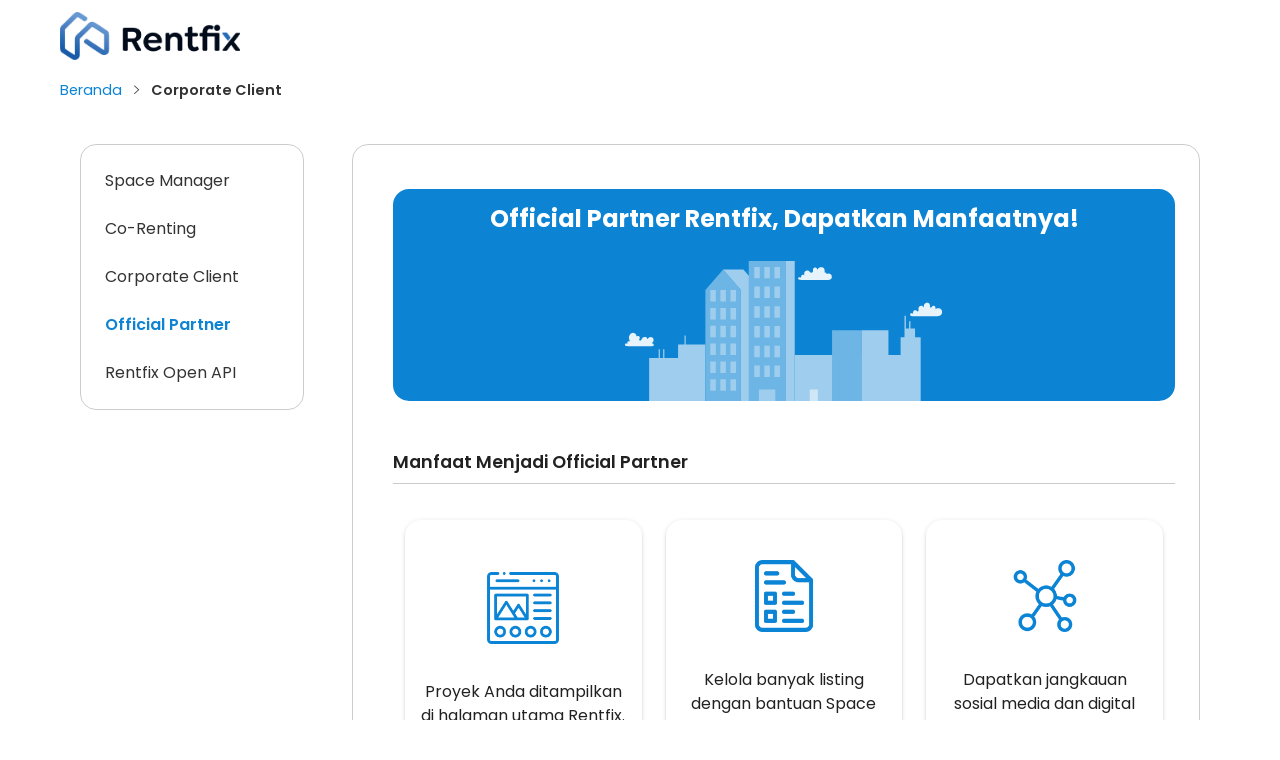

--- FILE ---
content_type: text/html; charset=utf-8
request_url: https://www.rentfix.com/official-partner
body_size: 395701
content:
<!DOCTYPE html><html data-vue-meta-server-rendered lang="id" data-vue-meta="lang"><head><meta data-vue-meta="true" charset="utf-8"><meta data-vue-meta="true" name="viewport" content="width=device-width, initial-scale=1"><meta data-vue-meta="true" hid="keywords" name="keywords" content="sewa rumah, sewa apartemen, sewa ruko, sewa kantor, sewa gudang, sewa coworking space, sewa ruang pertemuan, rumah dijual, apartemen dijual, ruko dijual, kantor dijual, gudang dijual, beli rumah, beli apartemen, beli ruko, beli kantor, beli gudang, Rentfix.com, Rentfix, marketplace real estate, real estate indonesia"><meta data-vue-meta="true" name="robots" content="Index, Follow"><meta data-vue-meta="true" hid="og-fb-app_id" property="fb:app_id" content="736609587748928"><meta data-vue-meta="true" name="facebook-domain-verification" content="ed8gab0q660i862pmh0kgh8wtu8hel"><meta data-vue-meta="true" hid="description" name="description" content="Registrasi untuk Official Partner Rentfix.com, situs yang membantu Anda melakukan proses sewa properti mulai dari rumah, apartemen, ruko, kantor, gudang, kios, booth, coworking space, dan ruang pertemuan di seluruh Indonesia."><meta data-vue-meta="true" hid="og-description" name="og:description" content="Registrasi untuk Official Partner Rentfix.com, situs yang membantu Anda melakukan proses sewa properti mulai dari rumah, apartemen, ruko, kantor, gudang, kios, booth, coworking space, dan ruang pertemuan di seluruh Indonesia."><meta data-vue-meta="true" hid="og-url" property="og:url" content="https://rentfix.com"><meta data-vue-meta="true" hid="og-type" property="og:type" content="website"><meta data-vue-meta="true" hid="og-image" property="og:image" content="https://rentfixs3.s3.ap-southeast-1.amazonaws.com/public/static/img/static/og-image.png"><meta data-vue-meta="true" hid="og-image-alt" property="og:image:alt" content="Rentfix.com"><title data-vue-meta="true">Official Partner Rentfix.com - Platform Sewa Properti di Indonesia</title><link data-vue-meta="true" rel="icon" type="image/x-icon" href="/img/icons/favicon-16x16.png"><link data-vue-meta="true" rel="manifest" href="/manifest.json"><link data-vue-meta="true" rel="preconnect" href="https://cdnjs.cloudflare.com"><link data-vue-meta="true" rel="stylesheet" href="https://cdnjs.cloudflare.com/ajax/libs/animate.css/3.7.0/animate.min.css" async="true" defer="true"><link data-vue-meta="true" rel="dns-prefetch" href="https://www.googletagmanager.com"><link data-vue-meta="true" rel="dns-prefetch" href="https://www.google-analytics.com"><link data-vue-meta="true" rel="dns-prefetch" href="https://www.facebook.com"><link data-vue-meta="true" rel="preconnect" href="https://www.google.com"><link data-vue-meta="true" rel="preconnect" href="https://www.google.co.id"><link data-vue-meta="true" rel="preconnect" href="https://maps.googleapis.com"><link data-vue-meta="true" rel="preconnect" href="https://googleads.g.doubleclick.net"><link data-vue-meta="true" rel="preconnect" href="https://apiv2.rentfix.com" crossorigin="true"><link data-vue-meta="true" rel="preconnect" href="https://stats.pusher.com"><link data-vue-meta="true" rel="preconnect" href="https://rentfixs3.s3-ap-southeast-1.amazonaws.com"><link data-vue-meta="true" rel="preconnect" href="https://embed.tawk.to"><link data-vue-meta="true" rel="preload" href="https://connect.facebook.net/en_US/fbevents.js" as="script" type="application/x-javascript"><link data-vue-meta="true" rel="preload" href="https://www.google-analytics.com/analytics.js" as="script" type="text/javascript"><link data-vue-meta="true" rel="preload" href="https://www.googleadservices.com/pagead/conversion_async.js" as="script" type="text/javascript"><link data-vue-meta="true" rel="preload" href="https://s3-ap-southeast-1.amazonaws.com/rentfix/fonts/ionicons/ionicons.ttf?v=2.0.0" as="font" crossorigin="true"><link data-vue-meta="true" rel="preload" href="https://rentfixs3.s3.ap-southeast-1.amazonaws.com/public/fonts/poppinswoff/Poppins-Bold.woff2" as="font" crossorigin="true"><link data-vue-meta="true" rel="preload" href="https://rentfixs3.s3.ap-southeast-1.amazonaws.com/public/fonts/poppinswoff/Poppins-Medium.woff2" as="font" crossorigin="true"><link data-vue-meta="true" rel="preload" href="https://rentfixs3.s3.ap-southeast-1.amazonaws.com/public/fonts/poppinswoff/Poppins-Regular.woff2" as="font" crossorigin="true"><link data-vue-meta="true" rel="preload" href="https://rentfixs3.s3.ap-southeast-1.amazonaws.com/public/fonts/poppinswoff/Poppins-SemiBold.woff2" as="font" crossorigin="true"><link data-vue-meta="true" rel="alternate" href="android-app://com.rentfix.www/https/rentfix.com"><link data-vue-meta="true" rel="alternate" href="ios-app://1378618675/https/rentfix.com"><link data-vue-meta="true" rel="canonical" href="https://rentfix.com/official-partner" id="canonical"><script data-vue-meta="true" src="https://maps.googleapis.com/maps/api/js?key=AIzaSyAg8OArbG2qQg19UE5m7Zux_RHWaEe70f0&amp;libraries=places" defer="true"></script><script data-vue-meta="true" src="https://www.google.com/recaptcha/api.js?render=explicit" async="true" defer="true"></script><style data-vue-ssr-id="2777c574:0 144500fa:0 36a43251:0 76a24220:0 10402965:0 895c14c6:0 c2aa8216:0 4acd1bb8:0 5e63e81c:0 3ec8398f:0 11712f95:0 1e09fb88:0 1281bea0:0 dfd31006:0 523e3be7:0 28084d96:0 39718eaf:0 51cd89e2:0 55567445:0 67cf2896:0 5c049abc:0 ba2a5684:0 6cdb276c:0 746120c0:0 641bda43:0 4b9bff63:0 50156b22:0 3a2416d5:0 a4cc02c2:0 327156b0:0 417ae4f1:0 51dd7c83:0 1b1e96f3:0 234c2051:0 956749c0:0 24a921be:0 070d6a56:0 dad407e6:0 6b6346d2:0 640172a0:0 cddb60ce:0">.theme--light.v-application{background:#fff;color:rgba(0,0,0,.87)}.theme--light.v-application .text--primary{color:rgba(0,0,0,.87) !important}.theme--light.v-application .text--secondary{color:rgba(0,0,0,.6) !important}.theme--light.v-application .text--disabled{color:rgba(0,0,0,.38) !important}.theme--dark.v-application{background:#121212;color:#fff}.theme--dark.v-application .text--primary{color:#fff !important}.theme--dark.v-application .text--secondary{color:rgba(255,255,255,.7) !important}.theme--dark.v-application .text--disabled{color:rgba(255,255,255,.5) !important}.v-application{display:flex;position:relative}.v-application a{cursor:pointer}.v-application--is-rtl{direction:rtl}.v-application--wrap{flex:1 1 auto;backface-visibility:hidden;display:flex;flex-direction:column;min-height:100vh;max-width:100%;position:relative}@-moz-document url-prefix(){@media print{.v-application{display:block}.v-application--wrap{display:block}}}
.theme--light.v-breadcrumbs .v-breadcrumbs__divider,.theme--light.v-breadcrumbs .v-breadcrumbs__item--disabled{color:rgba(0,0,0,.38)}.theme--dark.v-breadcrumbs .v-breadcrumbs__divider,.theme--dark.v-breadcrumbs .v-breadcrumbs__item--disabled{color:rgba(255,255,255,.5)}.v-breadcrumbs{align-items:center;display:flex;flex-wrap:wrap;flex:0 1 auto;list-style-type:none;margin:0;padding:18px 12px}.v-breadcrumbs li{align-items:center;display:inline-flex;font-size:14px}.v-breadcrumbs li .v-icon{font-size:16px}.v-breadcrumbs li:nth-child(even){padding:0 12px}.v-breadcrumbs__item{align-items:center;display:inline-flex;text-decoration:none;transition:.3s cubic-bezier(0.25, 0.8, 0.5, 1)}.v-breadcrumbs__item--disabled{pointer-events:none}.v-breadcrumbs--large li{font-size:16px}.v-breadcrumbs--large li .v-icon{font-size:16px}
.v-ripple__animation--enter{transition:none;opacity:0}
@font-face{font-family:Poppins;font-display:swap;src:url(https://rentfixs3.s3.ap-southeast-1.amazonaws.com/public/fonts/poppinswoff/Poppins-Regular.woff2) format("woff2")}@font-face{font-family:Poppins-Medium;font-display:swap;src:url(https://rentfixs3.s3.ap-southeast-1.amazonaws.com/public/fonts/poppinswoff/Poppins-Medium.woff2) format("woff2")}@font-face{font-family:Poppins-SemiBold;font-display:swap;src:url(https://rentfixs3.s3.ap-southeast-1.amazonaws.com/public/fonts/poppinswoff/Poppins-SemiBold.woff2) format("woff2")}@font-face{font-family:Poppins-Bold;font-display:swap;src:url(https://rentfixs3.s3.ap-southeast-1.amazonaws.com/public/fonts/poppinswoff/Poppins-Bold.woff2) format("woff2")}.color--primary{color:#0c83d3}i{vertical-align:middle}.icon{background-repeat:no-repeat;background-size:contain;display:inline-table;vertical-align:middle;width:30px;height:30px}.icon.icon--lg{width:3rem;height:3rem}.icon.icon--sm{width:15px;height:15px}.icon--kitchen{background-image:url([data-uri])}.icon--electric{background-image:url([data-uri])}.icon--bed{background-image:url([data-uri])}.icon--bath{background-image:url([data-uri])}.icon--wifi{background-image:url([data-uri])}.icon--full-furnished{background-image:url([data-uri])}.icon--interior-design{background-image:url([data-uri])}.icon--parking{background-image:url([data-uri])}.icon--glass{background-image:url([data-uri])}.icon--heart{background-image:url([data-uri])}.icon--heart-red{background-image:url([data-uri])}.icon--scooter{background-image:url([data-uri])}.icon--fiber-ready{background-image:url([data-uri])}.icon--high-ceiling{background-image:url([data-uri])}.icon--bomb-shelter{background-image:url([data-uri])}.icon--air-conditioner{background-image:url([data-uri])}.icon--card{background-image:url([data-uri])}.icon--office-chair{background-image:url([data-uri])}.icon--car{background-image:url([data-uri])}.icon--tea-cup{background-image:url([data-uri])}.icon--toilet{background-image:url([data-uri])}.icon--notif{background-image:url([data-uri])}.icon--view{background-image:url([data-uri])}.icon--building{background-image:url("[data-uri]")}.icon--ban{background-image:url("[data-uri]")}.icon--ideas{background-image:url([data-uri])}.icon--360{background-image:url([data-uri])}.icon--gallery{background-image:url([data-uri])}.icon--360{background-image:url([data-uri])}.icon--water-heater{background-image:url([data-uri])}.icon--access{background-image:url([data-uri])}.icon--security-camera{background-image:url([data-uri])}.icon--handicap{background-image:url([data-uri])}.icon--maid{background-image:url([data-uri])}.icon--generator{background-image:url([data-uri])}.icon--utility-room{background-image:url([data-uri])}.icon--roof-terrace{background-image:url([data-uri])}.icon--fibre-ready{background-image:url([data-uri])}.icon--renovated{background-image:url([data-uri])}.icon--patio{background-image:url([data-uri])}.icon--loft{background-image:url([data-uri])}.icon--server-room{background-image:url([data-uri])}.icon--it-support{background-image:url([data-uri])}.icon--secretary-service{background-image:url([data-uri])}.icon--receptionist{background-image:url([data-uri])}.icon--meeting-room{background-image:url([data-uri])}.icon--video-conference{background-image:url([data-uri])}.icon--loading-bay{background-image:url([data-uri])}.d-flex{display:flex}.col-form-label{padding-top:calc(0.375rem + 1px);padding-bottom:calc(0.375rem + 1px);margin-bottom:0;font-size:inherit;line-height:1.5}.btn-block{display:block;width:100%}.v-progress-linear__determinate.warning{background-color:#721c24}.custom-control{position:relative;padding-left:1.5rem}.custom-radio{display:flex;align-items:center}.custom-radio .custom-control-label{display:flex;align-items:center}.custom-control-input{position:absolute;left:0;width:1rem;height:1.25rem}.custom-control-label{display:inline-block;position:relative;margin-bottom:0;vertical-align:top}.pagination{display:flex;list-style:none;margin-bottom:16px}.pagination .page-link{position:relative;display:block}.btn{cursor:pointer;text-align:center;border:1px solid transparent}.btn-light{color:#212529;background-color:#f8f9fa;border-color:#f8f9fa;box-shadow:1px 1px 4px #c4c4c4}.btn:disabled{opacity:.65}.w-100{width:100%}hr{margin-top:1rem;margin-bottom:1rem;border:0;border-top:1px solid rgba(0,0,0,.1)}.alert{border-radius:16px;font-family:Poppins;position:relative;padding:.75rem 1.25rem;margin-bottom:1rem;border:1px solid transparent}.alert-warning{color:#856404;background-color:#fff3cd;border-color:#ffeeba}.bg-white{background-color:#fff}.btn{display:flex;justify-content:center;align-items:center;height:48px;border-radius:24px;padding:0 30px;font-family:Poppins-SemiBold;font-size:1rem}@media only screen and (max-width: 768px){.btn{font-size:.9rem}}.btn-primary{background-color:#0c83d3;border-color:#0c83d3;color:#fff !important}.btn-primary:hover{background-color:#0c83d3;border-color:#0c83d3}.btn-primary:active{background-color:#0c83d3;border-color:#0c83d3}.btn-primary:focus{background-color:#0c83d3;border-color:#0c83d3}.btn-primary:disabled{background-color:#0c83d3;border-color:#0c83d3}.btn-primary--outline{background-color:#fff;border-color:#0c83d3;color:#0c83d3 !important}.btn-primary--light{background-color:#e7f3fb;border-color:#e7f3fb;color:#0c83d3 !important}.btn-primary--inverse{background-color:#fff;border-color:#fff;color:#0c83d3 !important}.btn-danger{background-color:#d63b3b;border-color:#d63b3b;color:#fff !important}.btn--whatsapp{background-color:#0f9d58;border-color:#0f9d58;color:#fff !important}.btn--green{background-color:#25d366;border-color:#25d366;color:#fff !important}.btn--cta{background-color:#ff6631;border-color:#ff6631;color:#fff !important}.btn--cta-outline{background-color:#fff;border-color:#ff6631;color:#ff6631 !important}.small--btn{height:36px;padding:0 16px;font-size:.9rem}.has-error{text-align:left}.has-error input{border-color:#d63b3b}.has-error textarea{border-color:#d63b3b}.has-error .v-input fieldset{border-color:#d63b3b !important}.has-error .multiselect .multiselect__tags{border-color:#d63b3b}.val-error{font-size:.9rem;margin:4px 16px 0 16px;color:#d63b3b;display:block}@media only screen and (max-width: 768px){.val-error{font-size:.8rem;margin:4px 12px 0 12px}}.error--page{display:flex;justify-content:center;align-items:center}.error--page .error-container{max-width:600px}@media only screen and (max-width: 768px){.error--page .error-container{padding:16px}}.error--page .title--text{font-family:Poppins-Bold;font-size:2rem;color:#333;margin-bottom:16px}@media only screen and (max-width: 768px){.error--page .title--text{font-size:1.5rem}}.error--page .subtitle{font-family:Poppins;font-size:1.1rem;color:#333;margin-bottom:4px}@media only screen and (max-width: 768px){.error--page .subtitle{font-size:.9rem}}.error--page .error--code{font-size:4.8rem}@media only screen and (max-width: 768px){.error--page .error--code{font-size:2.5rem}}.basic--input{width:100%;background-color:#fff;border:solid 1px #333;border-radius:16px;color:#333;padding:14px 16px;outline:none}@media only screen and (max-width: 768px){.basic--input{font-size:.8rem;padding:8px 12px}}.basic--input::placeholder{color:#999}.basic--input:focus{border-color:transparent;box-shadow:0 0 0 2pt #0c83d3}.basic--input:disabled{background-color:#eee}input.basic--input:read-only{background-color:#eee}.vue-tel-input{border-radius:16px !important;border:solid 1px #333 !important}.vue-tel-input .vti__dropdown{border-top-left-radius:16px;border-bottom-left-radius:16px}.v-input.basic--input{border:none;border-radius:16px;color:#333 !important}.v-input.basic--input fieldset{border:solid 1px #333}.v-input.basic--input input{color:#333 !important;padding:4px 0}.v-input.basic--input .v-input__slot{min-height:48px !important;padding:0 16px !important}@media only screen and (max-width: 768px){.v-input.basic--input .v-input__slot{padding:0 12px !important}}.v-input.basic--input .v-input__append-inner{margin-top:12px}.v-input.basic--input .v-label{top:14px;font-family:Poppins;font-size:.9rem;color:#999 !important}@media only screen and (max-width: 768px){.v-input.basic--input .v-label{font-size:.8rem}}.v-input.basic--input .v-label.v-label--active{top:18px;font-family:Poppins-SemiBold;color:#333 !important;background-color:#fff;padding-right:8px}.basic--dropdown{border:solid 1px #333;border-radius:16px !important}@media only screen and (max-width: 768px){.basic--dropdown .v-input__control{min-height:40px !important}}.basic--dropdown .v-input__slot{box-shadow:none !important;padding:0 16px !important}@media only screen and (max-width: 768px){.basic--dropdown .v-input__slot{padding:0 12px !important}}.basic--dropdown .v-select__selections{font-size:.9rem;color:#333}@media only screen and (max-width: 768px){.basic--dropdown .v-select__selections{font-size:.8rem}}.basic--dropdown input{font-size:.9rem;color:#999}@media only screen and (max-width: 768px){.basic--dropdown input{font-size:.8rem}}.basic--dropdown label{top:calc(50% - 10px) !important;font-size:.9rem;color:#999 !important}@media only screen and (max-width: 768px){.basic--dropdown label{font-size:.8rem}}.basic--dropdown .v-select__selection{font-size:.9rem;color:#333}@media only screen and (max-width: 768px){.basic--dropdown .v-select__selection{font-size:.8rem}}.multiselect{color:#333}.multiselect .multiselect__select{height:43px}.multiselect .multiselect__tags{border:solid 1px #333;border-radius:12px !important;padding:8px 16px 0 16px}@media only screen and (max-width: 768px){.multiselect .multiselect__tags{padding:8px 12px 0 12px}}.multiselect .multiselect__tags input{font-size:.9rem;color:#333;padding:2px 0 3px 0}@media only screen and (max-width: 768px){.multiselect .multiselect__tags input{font-size:.8rem;padding:2px 0 3px 0}}.multiselect .multiselect__tag{background-color:#0c83d3}.multiselect .multiselect__tag .multiselect__tag-icon{position:absolute;top:0;right:0}.multiselect .multiselect__tag .multiselect__tag-icon:after{color:#fff}.multiselect .multiselect__tag .multiselect__tag-icon:hover{background-color:#06446e}.multiselect .multiselect__input::placeholder{color:#999}.multiselect .multiselect__single{font-size:.9rem;color:#333;padding-left:0;margin-top:2px;margin-bottom:11px}@media only screen and (max-width: 768px){.multiselect .multiselect__single{font-size:.8rem}}.multiselect .multiselect__placeholder{font-size:.9rem;color:#999}@media only screen and (max-width: 768px){.multiselect .multiselect__placeholder{font-size:.8rem}}.multiselect .multiselect__content-wrapper{border:solid 1px #ccc;border-radius:12px}.multiselect .multiselect__content-wrapper ul{padding:0}.multiselect .multiselect__content-wrapper .multiselect__option{font-family:Poppins;font-size:.9rem;color:#333;padding:12px 16px 8px 16px}@media only screen and (max-width: 768px){.multiselect .multiselect__content-wrapper .multiselect__option{font-size:.8rem;padding:12px 12px 8px 12px}}.multiselect .multiselect__content-wrapper .multiselect__option--highlight{color:#fff}.multiselect--active .multiselect__select{height:38px}.multiselect--active .multiselect__tags input{font-size:.9rem !important;padding:2px 0 3px 0 !important}@media only screen and (max-width: 768px){.multiselect--active .multiselect__tags input{font-size:.8rem !important}}.form--group{position:relative;display:flex;margin-bottom:12px}.form--group .required{font-family:Poppins-SemiBold;font-size:.9rem;color:#d63b3b}.form--group .left--col{width:174px;font-family:Poppins-SemiBold;font-size:.9rem;margin:10px 48px 0 0;text-align:center}@media only screen and (max-width: 768px){.form--group .left--col{width:104px;margin:10px 18px 0 0}}.form--group .left--col .info--icon{width:15px;height:15px;object-fit:contain;margin-left:8px}.form--group .right--col{position:relative;width:calc(100% - 226px);margin-right:3px}@media only screen and (max-width: 768px){.form--group .right--col{width:calc(100% - 126px)}.form--group .right--col .form--group .col-6{margin-bottom:0 !important;padding-bottom:0}.form--group .right--col .form--group .custom-control{margin-bottom:0 !important}.form--group .right--col .form--group:last-child{margin-bottom:0}}.form--group .right--col input{font-size:.9rem;border-radius:12px;padding:8px 16px}@media only screen and (max-width: 768px){.form--group .right--col input{font-size:.8rem;padding:8px 12px}}.form--group .right--col .v-input.basic--input input{max-width:none;padding:0}.form--group .right--col .input--margin{margin-bottom:12px}.form--group .right--col textarea{font-size:.9rem;padding:8px 16px}@media only screen and (max-width: 768px){.form--group .right--col textarea{font-size:.8rem;padding:8px 12px}}.form--group .right--col i{position:absolute;top:8px;right:16px;font-size:.9rem}.form--group .right--col .tabs--property-type .nav-tabs{display:flex;justify-content:space-between;padding:0}@media only screen and (max-width: 768px){.form--group .right--col .tabs--property-type .nav-tabs{justify-content:center}}.form--group .right--col .tabs--property-type .nav-tabs>li{flex-grow:1;margin-bottom:12px;margin-right:16px}@media only screen and (max-width: 768px){.form--group .right--col .tabs--property-type .nav-tabs>li{flex-grow:0;margin-right:8px;margin-bottom:6px}}.form--group .right--col .tabs--property-type .nav-tabs>li:last-child{margin-right:0}@media only screen and (max-width: 768px){.form--group .right--col .tabs--property-type .nav-tabs>li:last-child{margin-right:8px}}.form--group .right--col .tabs--property-type .nav-tabs>li>a{display:block;border:solid 1px #ccc;border-radius:12px;text-align:center;text-decoration:none}.form--group .right--col .tabs--property-type .nav-tabs>li>a.active_tab{border:solid 1px #0c83d3;background-color:#e7f3fb}.form--group .right--col .tabs--property-type .nav-tabs>li>a.active_tab .title{color:#0c83d3}.form--group .right--col .tabs--property-type .nav-tabs>li>a .title{font-family:Poppins-SemiBold !important;font-size:.9rem !important;color:#999}.form--group .right--col .tabs--items-property-type{border:solid 1px #333;border-radius:12px;padding:8px 16px 2px 16px}@media only screen and (max-width: 768px){.form--group .right--col .tabs--items-property-type{padding:4px 12px 2px 12px}.form--group .right--col .tabs--items-property-type .col-6{padding:12px 4px}}.form--group .right--col .tabs--items-property-type .btn{margin-bottom:8px}.form--group .right--col .tabs--items-property-type .w-100{padding:0 2px}.form--group .operational--title{font-family:Poppins-SemiBold;font-size:1.1rem;color:#333;border-bottom:solid 1px #ccc}.input--group{position:relative}.input--group .discount--input{padding-right:calc(16px + 12px + 16px) !important}@media only screen and (max-width: 768px){.input--group .discount--input{padding-right:calc(12px + 12px + 12px) !important}}.input--group .price--input{padding-left:calc(16px + 14px + 16px) !important}@media only screen and (max-width: 768px){.input--group .price--input{padding-left:calc(12px + 14px + 12px) !important}}.input--group .size--input{padding-right:calc(16px + 20px + 16px) !important}@media only screen and (max-width: 768px){.input--group .size--input{padding-right:calc(12px + 20px + 12px) !important}}.input--group .password--input{padding-right:calc(16px + 12px + 16px) !important}@media only screen and (max-width: 768px){.input--group .password--input{padding-right:calc(12px + 12px + 12px) !important}}.input--group .append--left{position:absolute;top:8px;left:16px;font-size:.9rem;color:#333}@media only screen and (max-width: 768px){.input--group .append--left{left:12px;font-size:.8rem}}.input--group .append--right{position:absolute;top:8px;right:16px;font-size:.9rem;color:#333;text-align:right}@media only screen and (max-width: 768px){.input--group .append--right{right:12px;font-size:.8rem}}.input--group .append--right .v-icon{top:0;right:0;font-size:1.4rem}@media only screen and (max-width: 768px){.input--group .append--right .v-icon{font-size:1.4rem}}.input--group .input--group-operator button{width:48px;font-size:1.5rem;padding:0}@media only screen and (max-width: 768px){.input--group .input--group-operator button{width:36px;height:36px;border-radius:18px;font-size:1rem}}.form--group-switch .right--col{display:flex}@media only screen and (max-width: 768px){.form--group-switch .right--col{justify-content:space-between}}.form--group-switch .right--col .btn{height:36px;border:solid 1px #ccc;border-radius:12px;font-family:Poppins-Medium;font-size:.9rem;color:#999;padding:0 20px;margin-right:8px}@media only screen and (max-width: 768px){.form--group-switch .right--col .btn{width:calc(50% - 8px);margin-right:0}}.form--group-switch .right--col .selected{border-color:#0c83d3;background-color:#e7f3fb;color:#0c83d3}.v-menu__content{border-radius:16px !important}.v-menu__content .v-simple-checkbox{display:flex;justify-content:center;align-items:center}.dropdown--wrapper .v-text-field{padding-top:4px;margin-top:0}.dropdown--wrapper .v-text-field__details{padding:0 16px 8px 16px}@media only screen and (max-width: 768px){.dropdown--wrapper .v-text-field__details{padding:0 12px 8px 12px}}.list-group{border-radius:16px}.trash--button{margin-left:12px;cursor:pointer}.vue-time--picker .vue__time-picker input{border:solid 1px #333 !important;border-radius:16px;color:#333;text-align:center;padding:14px 16px;outline:none}.vue-time--picker .vue__time-picker .dropdown{max-height:150px !important}.vue-time--picker .vue__time-picker .dropdown .select-list{max-height:150px !important}.vue-date--picker{right:0}.vue-dropzone{border-radius:16px}@media only screen and (max-width: 768px){.vue--recaptcha{margin:auto}}.vue-date--picker{width:100%;border:none}.vue-date--picker header span{font-family:Poppins-SemiBold;color:#333}.vue-date--picker .cell{height:50px;line-height:50px;font-family:Poppins;font-size:1rem;color:#333}.vue-date--picker .cell.day-header{font-size:.9rem}.vue-date--picker .cell.other-month{color:#999}.vue-date--picker .cell.disabled{background-color:#eee;color:#999}.vue-date--picker .cell.selected{font-family:Poppins-SemiBold;color:#fff;background-color:#0c83d3}.vue-date--picker .cell.selected:hover{background-color:#0c83d3}.vue-date--picker .cell:hover{border-color:#0c83d3 !important}.input--background-white input{background-color:#fff !important}.multiselect__option--highlight{background-color:#0c83d3 !important}.multiselect--search.filled .multiselect__placeholder{color:#333}.multiselect--search.no--selection .multiselect__tags{padding-bottom:0}.page--loading{position:fixed;top:0;left:0;height:100vh;width:100vw;z-index:1060;background-color:#ffffffbd}.page--loading .loading--text{font-size:2rem}.wrapper--loading{position:absolute;top:0;left:0;display:flex;justify-content:center;align-items:center;width:100%;height:100%;z-index:99;background-color:rgba(255,255,255,.5)}.wrapper--loading .loading--text{font-size:2rem}.loading--img-wrapper{position:relative;display:flex;justify-content:center;align-items:center}.loading--img-wrapper .loading--img{position:absolute}.loading--img-wrapper .v-progress-circular{color:#0c83d3;caret-color:#0c83d3}.wrapper--suggest{position:absolute;z-index:10;width:100%;border:solid 1px #333;border-radius:12px;background-color:#fff;cursor:pointer}.wrapper--suggest .list--group{border-bottom:solid 1px #ccc;padding:0;margin:0}.wrapper--suggest .list--group:hover{background-color:#e7f3fb}.wrapper--suggest .list--group-item{display:flex;align-items:center;padding:12px 16px}.wrapper--suggest .list--group-item img{width:16px;height:16px;object-fit:contain;margin-right:8px}.wrapper--suggest .list--group-item p{margin-bottom:0}.v--modal{max-height:calc(100vh - 56px - 56px);border-radius:16px !important}@media only screen and (max-width: 768px){.v--modal{top:0 !important;left:0 !important;width:100vw !important;height:100vh !important;max-height:100vh;border-radius:0 !important}}.v--modal .modal--wrapper{position:relative;padding:40px 0}@media only screen and (max-width: 768px){.v--modal .modal--wrapper{padding:16px 0}}.v--modal .back--wrapper{padding:16px 32px}.v--modal .close{position:absolute;top:30px;right:30px;background-color:#fff;border:none;padding:6px}.v--modal .close img{width:14px;height:14px;object-fit:contain}.back--wrapper{display:flex;align-items:center;font-family:Poppins-Bold;color:#333;padding:16px}.back--wrapper .back--button{margin-right:16px}.back--wrapper .back--button img{width:24px;height:24px;object-fit:contain;margin:0}.modal--container{position:relative;width:calc(192px + 40px + 192px);text-align:center;margin:auto}@media only screen and (max-width: 768px){.modal--container{width:100%;padding:0 32px}}.modal--container .top--image{width:80px;height:80px;object-fit:contain;margin:0 auto 24px auto}.modal--container .title--text{font-family:Poppins-Bold;font-size:1.5rem;color:#333;margin-bottom:24px}@media only screen and (max-width: 768px){.modal--container .title--text{font-size:1.1rem}}.modal--container .subtitle--text{font-family:Poppins-SemiBold;font-size:1.1rem;color:#333;margin-bottom:8px}@media only screen and (max-width: 768px){.modal--container .subtitle--text{font-size:1rem}}.modal--container .desc{color:#333}@media only screen and (max-width: 768px){.modal--container .desc{font-size:.9rem}}.modal--container .separator{margin:16px 0}@media only screen and (max-width: 768px){.modal--container .separator{margin:24px 0}}.modal--container .main--btn{width:272px;height:56px;border-radius:28px;margin:16px auto}@media only screen and (max-width: 768px){.modal--container .main--btn{height:48px;border-radius:24px;margin:20px auto}}.modal--contact .modal--container{width:calc(100% - 76px - 76px)}@media only screen and (max-width: 768px){.modal--contact .modal--container{width:100%}}.modal--contact .btn{margin:auto}.modal--contact .btn img{width:20px;height:20px;object-fit:contain;margin-right:14px}.modal--midtrans-overlay{z-index:1000000 !important;width:420px !important;height:calc(640px - 56px) !important;top:50% !important;left:50% !important;margin-top:-320px;margin-left:-210px}@media only screen and (max-width: 768px){.modal--midtrans-overlay{top:0 !important;left:0 !important;width:100% !important;height:calc(100vh - 56px) !important;margin-top:0;margin-left:0}}.modal--midtrans-overlay .v--modal{height:calc(100vh - 56px) !important;border-radius:0 !important;background-color:transparent !important;box-shadow:none !important}.modal--midtrans-overlay .instructions--wrapper{position:fixed;left:50%;bottom:50%;width:420px;padding:8px;margin-left:-210px;margin-bottom:calc(-320px + 56px)}@media only screen and (max-width: 768px){.modal--midtrans-overlay .instructions--wrapper{left:0;bottom:56px;width:100vw;margin-left:0;margin-bottom:0}}.modal--midtrans-overlay .instructions--wrapper .instructions{background-color:#fff;border-radius:16px;font-family:Poppins-Bold;font-size:1.5rem;color:#0c83d3;text-align:center;padding:16px;box-shadow:0 4px 40px rgba(0,0,0,.1)}.youtube--modal-wrapper iframe{width:100%;height:450px}@media only screen and (max-width: 768px){.youtube--modal-wrapper iframe{height:calc(100vw * 9 / 16);margin-top:calc(50vh - (50vw * 9 / 16) - 56px)}}.multiline-ellipsis-2{display:-webkit-box;-webkit-box-orient:vertical;-webkit-line-clamp:2;overflow:hidden;text-overflow:ellipsis;white-space:normal}.multiline-ellipsis-3{display:-webkit-box;-webkit-box-orient:vertical;-webkit-line-clamp:3;overflow:hidden;text-overflow:ellipsis;white-space:normal}.multiline-ellipsis-6{display:-webkit-box;-webkit-box-orient:vertical;-webkit-line-clamp:6;overflow:hidden;text-overflow:ellipsis;white-space:normal}@media only screen and (max-width: 768px){.hide--in-mobile{display:none !important}}.custom--switch{position:relative;display:inline-block;width:48px;height:24px}.custom--switch input{opacity:0;width:0;height:0}.custom--switch .slider{position:absolute;cursor:pointer;top:0;left:0;right:0;bottom:0;background-color:#ccc;-webkit-transition:.4s;transition:.4s;border-radius:16px}.custom--switch .slider:before{position:absolute;content:"";height:16px;width:16px;left:4px;bottom:4px;background-color:#fff;-webkit-transition:.4s;transition:.4s;border-radius:50%}.custom--switch input:checked+.slider{background-color:#0c83d3}.custom--switch input:focus+.slider{box-shadow:0 0 1px #0c83d3}.custom--switch input:checked+.slider:before{-webkit-transform:translateX(22px);-ms-transform:translateX(22px);transform:translateX(22px)}.v-tabs .v-tabs-bar{height:36px;margin-bottom:8px}@media only screen and (max-width: 768px){.v-tabs .v-tabs-bar{height:28px}}.v-tabs .v-tabs-slider{background-color:#0c83d3}.v-tabs .v-tab{font-family:Poppins-SemiBold;font-size:1rem;color:#333 !important;text-transform:initial;letter-spacing:initial;text-decoration:none}@media only screen and (max-width: 768px){.v-tabs .v-tab{font-size:.8rem}}.v-tabs .v-tab img{width:24px;margin-right:8px}@media only screen and (max-width: 768px){.v-tabs .v-tab img{width:18px}}.v-tabs .v-tab::before{border-radius:12px}.v-tabs .v-tab--active{color:#0c83d3 !important}.v-tabs .v-tab--active img{filter:brightness(0) saturate(100%) invert(28%) sepia(84%) saturate(1663%) hue-rotate(184deg) brightness(107%) contrast(91%)}.v-tabs .v-tab--active::before{border-bottom-left-radius:0;border-bottom-right-radius:0}@media only screen and (max-width: 768px){.v-tabs .v-slide-group__next,.v-tabs .v-slide-group__prev{min-width:36px}}.card--booking{display:flex;justify-content:space-between;align-items:center;background-color:#fff;border-radius:16px;box-shadow:1px 1px 4px #c4c4c4;padding:24px 32px;margin:3px 0;text-decoration:none}@media only screen and (max-width: 768px){.card--booking{padding:12px 16px}}.card--booking:hover{text-decoration:none}.card--booking .left--part{margin-right:24px}@media only screen and (max-width: 768px){.card--booking .left--part{margin-right:16px}}.card--booking .left--part img{width:180px;height:120px;object-fit:cover;border-radius:16px}@media only screen and (max-width: 768px){.card--booking .left--part img{width:96px;height:64px}}.card--booking .right--part{flex-grow:1}.card--booking .right--part .top--part{color:#333;margin-bottom:12px}@media only screen and (max-width: 768px){.card--booking .right--part .top--part{font-size:.8rem;margin-bottom:4px}}.card--booking .right--part .top--part .title--text{font-family:Poppins}.card--booking .right--part .top--part .price--after{font-family:Poppins-SemiBold;color:#333;margin-bottom:12px}@media only screen and (max-width: 768px){.card--booking .right--part .top--part .price--after{font-size:.8rem;margin-bottom:8px}}.card--booking .right--part .bottom--part{display:flex;align-items:flex-start;color:#333}@media only screen and (max-width: 768px){.card--booking .right--part .bottom--part{font-size:.8rem}}.card--booking .right--part .bottom--part .left--col{width:50%}.card--booking .right--part .bottom--part .right--col{width:50%}.card--booking .right--part .bottom--part .right--col .item{font-size:.9rem;color:#333;margin-bottom:8px}@media only screen and (max-width: 768px){.card--booking .right--part .bottom--part .right--col .item{font-size:.8rem}}.card--booking .right--part .bottom--part .right--col .item:last-child{margin-bottom:0}.payment--method-wrapper{border:none;margin-top:16px}.payment--method-wrapper .payment--method .terms{font-size:.9rem;color:#333}@media only screen and (max-width: 768px){.payment--method-wrapper .payment--method .terms{font-size:.7rem}}.payment--method-wrapper .payment--method .terms a{font-family:Poppins-Bold;color:#0c83d3}.breadcrumb--section .container{padding-top:0;padding-bottom:0}.breadcrumb--section .v-breadcrumbs{padding:8px 0}.breadcrumb--section .v-breadcrumbs__item{font-size:.9rem;color:#0c83d3}.breadcrumb--section .v-breadcrumbs__item--disabled{font-family:Poppins-SemiBold;color:#333 !important}.breadcrumb--section .v-breadcrumbs__divider{margin-top:-2px;color:#333 !important}.chat--box-wrapper .chat--box-top{padding:24px 24px 24px 40px}@media only screen and (max-width: 768px){.chat--box-wrapper .chat--box-top{padding:16px}}.chat--box-wrapper .chat--box-header{display:flex;align-items:center;margin-bottom:16px}.chat--box-wrapper .chat--box-header img{width:40px;height:40px;border-radius:50%;object-fit:cover;margin-right:12px}@media only screen and (max-width: 768px){.chat--box-wrapper .chat--box-header img{width:32px;height:32px}}.chat--box-wrapper .chat--box-header .chat--box-name{font-family:Poppins-Bold;font-size:1.5rem;color:#333}@media only screen and (max-width: 768px){.chat--box-wrapper .chat--box-header .chat--box-name{font-size:1rem}}.chat--box-wrapper .chat--box-listing-info{margin-right:16px}@media only screen and (max-width: 768px){.chat--box-wrapper .chat--box-listing-info{margin-right:0}}.chat--box-wrapper .chat--box-messages{margin-top:16px}.chat--box-wrapper .chat--box-messages .other--person{display:flex;justify-content:flex-start;flex-wrap:wrap;margin-bottom:16px}.chat--box-wrapper .chat--box-messages .other--person .message--content{background-color:#f3eaf6;color:#333;text-align:left}.chat--box-wrapper .chat--box-messages .other--person .message--time{text-align:left}.chat--box-wrapper .chat--box-messages .this--person{display:flex;justify-content:flex-end;flex-wrap:wrap;margin-bottom:16px}.chat--box-wrapper .chat--box-messages .this--person .message--content{background-color:#832ca9;color:#fff;text-align:right}.chat--box-wrapper .chat--box-messages .this--person .message--time{text-align:right}.chat--box-wrapper .chat--box-messages .message--content{max-width:calc(50% - 12px);border-radius:16px;font-size:.9rem;padding:12px 16px;margin-bottom:8px}@media only screen and (max-width: 768px){.chat--box-wrapper .chat--box-messages .message--content{max-width:calc(100% - 24px);font-size:.8rem}}.chat--box-wrapper .chat--box-messages .message--time{width:100%;font-size:.8rem;color:#999}@media only screen and (max-width: 768px){.chat--box-wrapper .chat--box-messages .message--time{font-size:.7rem}}.chat--box-wrapper .chat--box-bottom{display:flex;align-items:center;justify-content:space-between;border-top:solid 1px #ccc;padding:12px 24px 12px 40px}@media only screen and (max-width: 768px){.chat--box-wrapper .chat--box-bottom{padding:12px 16px}}.chat--box-wrapper .chat--box-bottom .basic--input{border:none;font-size:.9rem;padding:0;box-shadow:none;border-radius:0;margin-right:16px}.chat--box-wrapper .chat--box-bottom .btn{height:40px;border-radius:20px;font-size:.9rem}@media only screen and (max-width: 768px){.chat--box-wrapper .chat--box-bottom .btn{height:32px;border-radius:16px;font-size:.8rem}}.chat--box-wrapper .chat--box-bottom .btn--chat{background-color:#0c83d3 !important}.chat--box-wrapper .chat--box-bottom .theme--light.v-btn.v-btn--disabled{background-color:#0c83d3 !important;color:#fff !important}.wrapper--compare{position:fixed;width:100%;bottom:0;left:0;right:0;z-index:1030}.wrapper--compare .wrapper--content{box-shadow:0px -2px 12px 0px rgba(0,0,0,.18)}.wrapper--compare .wrapper--submain{max-width:200px}.wrapper--compare .wrapper--submain .title--text{font-family:Poppins-Bold;font-size:1.1rem;color:#333;margin-bottom:8px}.wrapper--compare .wrapper--submain .subtitle--text{font-family:Poppins;font-size:.9rem;color:#999}.wrapper--compare .item--image{height:120px;width:180px;position:relative;margin-bottom:32px}.wrapper--compare .item--image .wrapper--button{left:calc(50% - 16px);bottom:-40px;width:32px;height:32px;position:absolute;border-radius:50%;box-shadow:1px 1px 4px #c4c4c4;cursor:pointer}.wrapper--compare .item--image .wrapper--button img{width:32px;height:32px;object-fit:contain;padding:4px}.wrapper--compare .item--image .listing--image{width:100%;height:100%;object-fit:cover;border:solid 3px #0c83d3;border-radius:16px}@media only screen and (max-width: 768px){.wrapper--compare .item--image{height:80px;width:100px}}.wrapper--compare .wrapper--button-pop{top:-40px;left:0}.wrapper--compare.minim{transform:translateY(95%)}.compare--modal .modal--container{width:calc(100% - 32px)}.compare--modal .modal--container .wrapper--content,.compare--modal .modal--container .wrapper--detail{width:300px}.compare--modal .modal--container .wrapper--image{height:160px;width:250px;position:relative;margin:auto}.compare--modal .modal--container .wrapper--image img{width:100%;height:100%;object-fit:cover;border-radius:16px}@media only screen and (max-width: 768px){.compare--modal .modal--container .wrapper--image{height:80px;width:100px}}.compare--modal .modal--container .listing--title{font-size:.9rem;color:#333;margin-top:16px}.compare--modal .modal--container .subtitle--text{font-family:Poppins-SemiBold;font-size:1.25rem;color:#333;margin-right:8px}.compare--modal .modal--container .first--col{width:120px;font-family:Poppins-SemiBold;font-size:.9rem;color:#333}.compare--modal .modal--container .wrapper--info .info--row{display:flex;justify-content:space-around;align-items:center;font-size:.9rem;color:#333;border-bottom:solid 1px #ccc;padding:16px 0}.compare--modal .modal--container .wrapper--info .info--row:first-child{border-top:solid 1px #ccc;margin-top:16px}.compare--modal .modal--container .wrapper--info .info--row:last-child{border:none}.card--listing-compare{position:absolute;top:5px;left:5px;z-index:2;opacity:0;transition:all .3s}@media only screen and (max-width: 768px),only screen and (min-width: 769px)and (max-width: 1365px){.card--listing-compare{opacity:1}}.card--listing-compare .btn{height:28px;font-size:.8rem;border-radius:14px;padding:0 8px}.dashboard--profile{border:solid 1px #ccc;border-radius:16px;padding:40px 48px}@media only screen and (max-width: 768px){.dashboard--profile{padding:32px;margin-bottom:16px}}.dashboard--profile .profile--picture{display:block;width:100px;height:100px;border-radius:50%;object-fit:cover;margin:0 auto 16px auto}@media only screen and (max-width: 768px){.dashboard--profile .profile--picture{width:80px;height:80px}}.dashboard--profile .name{font-family:Poppins-SemiBold;font-size:1.1rem;color:#333;text-align:center;margin-bottom:4px}@media only screen and (max-width: 768px){.dashboard--profile .name{font-size:1rem}}.dashboard--profile .join{font-size:.8rem;color:#999;text-align:center;margin-bottom:24px}@media only screen and (max-width: 768px){.dashboard--profile .join{font-size:.7rem;margin-bottom:20px}}.dashboard--profile .btn{width:100%;margin-bottom:8px}@media only screen and (max-width: 768px){.dashboard--profile .btn{width:fit-content;height:32px;border-radius:16px;margin:auto}}.dashboard--profile .btn:last-child{margin-bottom:0}.dashboard--profile-links .select--item{display:block;width:100%;font-family:Poppins-SemiBold;font-size:.9rem;color:#5a6f7d;padding:12px 24px;border-bottom:solid 1px #ccc}.dashboard--profile-links .select--item:first-child{border-top:solid 1px #ccc}.dashboard--offer{padding:90px 0;background-color:#832ca9}@media only screen and (max-width: 768px){.dashboard--offer{padding:0}.dashboard--offer .container{padding:32px}}.dashboard--offer .title--text{font-family:Poppins-Bold;font-size:1.5rem;color:#fff;margin-bottom:16px}@media only screen and (max-width: 768px){.dashboard--offer .title--text{margin-bottom:8px}}.dashboard--offer .desc{color:#fff;margin-bottom:32px}@media only screen and (max-width: 768px){.dashboard--offer .desc{font-size:.8rem}}.dashboard--offer .btn{width:fit-content;height:64px;border-radius:32px}@media only screen and (max-width: 768px){.dashboard--offer .btn{height:48px;border-radius:24px;margin:auto}}.dashboard--offer .offer--image{width:100%;padding:8px}.dashboard--search-container{display:flex;flex-wrap:wrap;align-items:flex-start}@media only screen and (max-width: 768px){.dashboard--search-container{width:100%;justify-content:space-between;margin-bottom:8px}}.dashboard--search-container .dropdown--wrapper{max-width:calc(33.33% - 16px);margin:0 16px 16px 0}@media only screen and (max-width: 768px){.dashboard--search-container .dropdown--wrapper{max-width:calc(50% - 8px);width:calc(50% - 8px);margin:0 0 16px 0}}.dashboard--search-container .search--button{display:flex;justify-content:center;align-items:center;background-color:#0c83d3;border-radius:16px;padding:16px;cursor:pointer}.dashboard--search-container .search--button img{width:15px;height:15px;object-fit:contain}.dashboard--search-container .search--listing-wrapper{margin-bottom:16px}@media only screen and (max-width: 768px){.dashboard--search-container .search--listing-wrapper{margin-bottom:0}}.dashboard--search-container .search--listing-wrapper .input--wrapper{width:30%}@media only screen and (max-width: 768px){.dashboard--search-container .search--listing-wrapper .input--wrapper{width:50%}}.footer--container{background-color:#e7f3fb;padding:48px 0}@media only screen and (max-width: 768px){.footer--container{padding:16px 20px}}.footer--container .column--1{width:calc(30% - 2rem)}@media only screen and (max-width: 768px){.footer--container .column--1{width:100%;margin-bottom:32px}}.footer--container .column--2{width:calc(40% + 4rem);padding:0 2rem}@media only screen and (max-width: 768px){.footer--container .column--2{width:100%;padding:0}}.footer--container .column--3{width:calc(30% - 2rem)}@media only screen and (max-width: 768px){.footer--container .column--3{width:100%}}.footer--container .footer--logo{margin-bottom:20px}.footer--container .footer--logo img{max-width:100%;height:48px;object-fit:contain}@media only screen and (max-width: 768px){.footer--container .footer--logo{display:flex;justify-content:center}.footer--container .footer--logo img{height:40px}}.footer--container .footer--social{display:flex;margin-bottom:20px}.footer--container .footer--social .btn{width:40px;height:40px;padding:0;justify-content:center}.footer--container .footer--social .btn i{font-size:24px}.footer--container .footer--social .btn img{width:24px;height:24px;object-fit:contain}@media only screen and (max-width: 768px){.footer--container .footer--social .btn{width:32px;height:32px}.footer--container .footer--social .btn i{font-size:20px}.footer--container .footer--social .btn img{width:20px;height:20px}}@media only screen and (max-width: 768px){.footer--container .footer--social{justify-content:center}}.footer--container .footer--about{font-size:.9rem;color:#333}@media only screen and (max-width: 768px){.footer--container .footer--about{font-size:.7rem}}.footer--container .footer--language{margin-top:12px}.footer--container .footer--copyright{font-size:.9rem;color:#333;margin-top:12px}@media only screen and (max-width: 768px){.footer--container .footer--copyright{font-size:.7rem}}.footer--container .footer--title{font-size:1rem;font-family:Poppins-SemiBold;color:#333}@media only screen and (max-width: 768px){.footer--container .footer--title{font-size:.9rem}}.footer--container .footer--nav{font-size:1rem;color:#5a6f7d}@media only screen and (max-width: 768px){.footer--container .footer--nav{font-size:.8rem}}@media only screen and (max-width: 768px){.footer--container .footer--column-wrapper{display:flex}}@media only screen and (max-width: 768px){.footer--container .footer--country-mobile{width:50%}}.footer--container .footer--mobile img{max-width:calc(50% - 1rem);height:48px;object-fit:contain;margin-right:1rem}@media only screen and (max-width: 768px){.footer--container .footer--mobile img{width:100%;height:auto;max-width:calc(100% - 32px);margin-bottom:10px}}.footer--container .footer--directory .footer--nav{width:33.33%;padding:0 16px 4px 0}@media only screen and (min-width: 769px)and (max-width: 1365px){.footer--container .footer--directory .footer--nav{width:50%}}@media only screen and (max-width: 768px){.footer--container .footer--directory .footer--nav{width:100%;padding:0 8px 4px 0}}.footer--container .footer--find .footer--nav{width:50%}@media only screen and (max-width: 768px){.footer--container .footer--find{width:50%}.footer--container .footer--find .footer--nav{width:100%}}.footer--container .footer--payment-partner{display:flex;flex-wrap:wrap}.footer--container .footer--payment-partner img{width:calc(33% - 1rem);height:48px;object-fit:contain;margin:0 1rem 1rem 0}body{font-family:Poppins;font-size:1rem}@media only screen and (max-width: 768px){body{font-size:.9rem}}h1,h2,h3,h4,h5,h6,.h1,.h2,.h3,.h4,.h5,.h6{font-size:inherit;font-weight:initial;line-height:initial;margin:initial}.container{width:calc(1366px - 160px);margin:0 auto;padding:24px 0}@media only screen and (max-width: 768px){.container{width:100%;padding:24px 32px}}.mr-4-5{margin-right:2.25rem}.mb-4-5{margin-bottom:2.25rem}@media only screen and (max-width: 768px){.mb-4-5{margin-bottom:1rem}}a{color:#007bff;text-decoration:none}.bold{font-family:Poppins-Bold}@media only screen and (max-width: 768px){.v-list-item{min-height:40px !important;padding:0 12px !important}}@media only screen and (max-width: 768px){.v-list-item__content{padding:8px 0 !important}}.v-list-item__title{font-family:Poppins;font-size:.9rem !important;color:#333}@media only screen and (max-width: 768px){.v-list-item__title{font-size:.8rem !important}}hr{border-color:#ccc}.error-image{display:block;margin:auto}.v--modal-overlay .v--modal-box{overflow-y:auto !important}.v-application .primary{background-color:#0c83d3 !important;border-color:#0c83d3;color:#fff !important}.theme--light.v-application{font-family:Poppins}.theme--dark.v-sheet{background-color:#fff !important;border-color:#fff !important;color:#333 !important}.swal2-container .swal2-modal{border-radius:16px}.swal2-container .swal2-title{font-family:Poppins-SemiBold;font-size:1.8rem;color:#333}@media only screen and (max-width: 768px){.swal2-container .swal2-title{font-size:1.4rem}}.swal2-container .swal2-content{font-family:Poppins;color:#333}@media only screen and (max-width: 768px){.swal2-container .swal2-content{font-size:.9rem}}.swal2-container .swal2-actions button{font-family:Poppins-SemiBold;border-radius:23px !important}@media only screen and (max-width: 768px){.swal2-container .swal2-actions button{font-size:.9rem !important}}.swal2-container .swal2-actions .swal2-confirm{background-color:#0c83d3;border-color:#0c83d3 !important;color:#fff}.swal2-container .swal2-actions .swal2-cancel{background-color:#d63b3b;border-color:#d63b3b !important;color:#fff}.badge{font-family:Poppins;font-size:1rem;border-radius:14px;padding:6px 12px}.badge-danger{background-color:#d63b3b}.layer-not--allowed{width:100%;height:100%;position:absolute;left:0;top:0;cursor:not-allowed;z-index:1500}label{margin-bottom:0}p{margin-bottom:0}.share--icon{width:34px;height:34px;object-fit:contain;cursor:pointer}@media only screen and (max-width: 768px){.share--icon{width:24px;height:24px}}.share--popup-container{border-radius:16px !important;background-color:#fff;padding:12px 16px;box-shadow:0 4px 40px rgba(0,0,0,.1) !important}.share--popup-container .popup--item{font-size:1.1rem;color:#fff;border-radius:16px !important;padding:6px 8px !important;margin-right:8px !important}.share--popup-container .popup--item:last-child{margin-right:0 !important}.share--popup-container .popup--item i{width:26px;height:26px}.share--popup-container .popup--item i::before{position:absolute;top:24px}.share--popup-container .share--fb{background-color:#3b5999}.share--popup-container .share--fb i::before{top:26px}.share--popup-container .share--tw{font-size:1rem;background-color:#55acee}.share--popup-container .share--tw i::before{top:26px}.share--popup-container .share--wa{font-size:1.25rem;background-color:#0f9d58}.page--selection{border:solid 1px #ccc;border-radius:16px;padding:12px 0}@media only screen and (max-width: 768px){.page--selection{border-left:none;border-right:none;border-bottom:none;border-radius:0;padding:0}}.page--selection .select--item{display:block;width:100%;color:#333;text-decoration:none;padding:12px 24px;cursor:pointer}@media only screen and (max-width: 768px){.page--selection .select--item{border-bottom:solid 1px #ccc;font-size:.9rem}}.page--selection .select--item:hover{background-color:#e7f3fb}@media only screen and (max-width: 768px){.page--selection .select--item:hover{background-color:transparent}}.page--selection .selected{font-family:Poppins-SemiBold;color:#0c83d3}.page--banner{display:flex;align-items:center;background-color:#0c83d3;border-radius:16px;padding:40px 56px 0 104px;margin:20px 0 48px 0}@media only screen and (max-width: 768px){.page--banner{border-radius:0;padding:12px 16px 0 24px;margin:0 -12px 24px -12px}}.page--banner .title--text{flex-grow:1;font-family:Poppins-Bold;font-size:2.5rem;color:#fff;margin-top:-40px}@media only screen and (max-width: 768px){.page--banner .title--text{font-size:.9rem;margin-top:-12px}}.page--banner .banner--image{height:280px;object-fit:contain}@media only screen and (max-width: 768px){.page--banner .banner--image{height:84px}}.divider{border-bottom:solid 1px #ccc;margin-bottom:12px}.skeleton--container{display:flex;justify-content:space-between;padding:32px 80px;margin-top:3px;margin-bottom:64px}@media only screen and (max-width: 768px){.skeleton--container{flex-wrap:wrap;padding:16px;margin-bottom:32px}}.skeleton--container .left--skeleton{width:20%}@media only screen and (max-width: 768px){.skeleton--container .left--skeleton{width:100%}}.skeleton--container .right--skeleton{width:calc(80% - 48px)}@media only screen and (max-width: 768px){.skeleton--container .right--skeleton{width:100%}}.dashboard--skeleton{display:flex;justify-content:space-between;padding:32px 80px}@media only screen and (max-width: 768px){.dashboard--skeleton{flex-wrap:wrap;padding:16px;margin-bottom:32px}}.dashboard--skeleton .left--col{width:30%}@media only screen and (max-width: 768px){.dashboard--skeleton .left--col{width:100%}}.dashboard--skeleton .right--col{width:calc(70% - 48px)}@media only screen and (max-width: 768px){.dashboard--skeleton .right--col{position:fixed;top:0;right:-100vw;width:100vw;height:100vh;z-index:1050;overflow-y:auto;transition:all .3s;background-color:#fff}.dashboard--skeleton .right--col.active{right:0}}.dashboard--skeleton .right--col .skeleton--container{display:block;padding:0}@media only screen and (max-width: 768px){.dashboard--skeleton .right--col .skeleton--container{display:flex;padding:0 16px 16px 16px}}.header--height{height:72px}@media only screen and (max-width: 768px){.header--height{height:54px}}.bg-grey{background-color:#ccc}.header--container{z-index:100;position:fixed;width:100%;height:72px;background-color:#fff;color:#5a6f7d;font-family:Poppins-SemiBold}@media only screen and (max-width: 768px){.header--container{height:54px}}@media only screen and (max-width: 768px){.header--container .container{padding:12px 20px}}.header--container a{color:#5a6f7d;text-decoration:none}.header--container a:hover{color:#0c83d3}@media only screen and (max-width: 768px){.header--container .header--logo{margin:auto}}.header--container .header--logo img{height:48px;object-fit:contain}@media only screen and (max-width: 768px){.header--container .header--logo img{height:30px}}.header--container .buttons{display:flex}.header--container .buttons .single--button{width:24px;height:24px;object-fit:contain;margin-left:34px;cursor:pointer}@media only screen and (max-width: 768px){.header--container .buttons .single--button{margin-left:16px}}.header--container .buttons .unread{position:absolute;top:-8px;right:-6px;width:8px;height:8px;background-color:#0c83d3;border-radius:50%}@media only screen and (max-width: 768px){.header--container .buttons .unread{top:-6px;right:-4px}}.header--container .listing--type-wrapper[aria-expanded=true]{color:#0c83d3}.header--container .header--menu{display:none;margin-right:16px}@media only screen and (max-width: 768px){.header--container .header--menu{display:initial;width:24px;height:24px}}.header--container .header--menu img{width:24px;height:24px;object-fit:contain}.header--homepage{height:96px}@media only screen and (max-width: 768px){.header--homepage{height:54px;background-color:#e7f3fb}}.header--homepage .container{padding:0}@media only screen and (max-width: 768px){.header--homepage .container{padding:12px 20px}}.header--homepage .header--logo{width:500px;height:96px;background-color:#e7f3fb;padding:24px 32px;margin-left:-32px}@media only screen and (max-width: 768px){.header--homepage .header--logo{width:147px;height:30px;padding:0;margin-left:0}}.header--popup-container{min-width:200px;border-radius:16px !important;background-color:#fff;padding:16px 0;box-shadow:0 4px 40px rgba(0,0,0,.1) !important}.header--popup-container .popup--item{display:block;width:100%;font-family:Poppins-SemiBold;color:#333;padding:12px 24px;cursor:pointer;text-decoration:none}.header--popup-container .popup--item:hover{background-color:#e7f3fb;color:#0c83d3}.header--popup-container .notif--item .notif--text{width:150px;margin-right:8px}.header--popup-container .see--all{display:block;width:100%;font-family:Poppins-SemiBold;font-size:.9rem;text-align:center;padding:12px 24px 0 24px}@media only screen and (max-width: 768px){.header--popup-container .see--all{font-size:.8rem;padding:12px 16px 0 16px}}.header--popup-container .see--all a{color:#0c83d3;text-decoration:underline}.header--listing-type{width:600px}.header--listing-type .popup--item{width:200px;font-family:Poppins;font-size:.9rem}.header--listing-type .popup--item:hover{font-family:Poppins-SemiBold}.header--listing-type .popup--title{width:200px;font-family:Poppins;font-size:.9rem;color:#999;padding:12px 24px}.free--marker{position:absolute;top:-24px;right:-24px;color:#d63b3b;font-size:.9rem;font-family:Poppins-Bold,sans-serif;border-radius:8px;padding:0 2px}@media only screen and (max-width: 768px){.free--marker{font-size:.8rem}}.invoice--container .header--action{border-bottom:solid 1px #d3d3d3;padding:1rem 1.5rem}.invoice--container .header--action .btn{width:100px}@media only screen and (max-width: 768px){.invoice--container .header--action{padding:.5rem .75rem}}@media print{.invoice--container .header--action{display:none}}.invoice--container .container{width:1150px;max-width:1200px !important;-webkit-print-color-adjust:exact}@media only screen and (max-width: 768px){.invoice--container .container{transform:scale(0.3) translate(-116.7%, -122%)}}@media only screen and (min-width: 769px)and (max-width: 1365px){.invoice--container .container{transform:scale(0.65) translate(-27.7%, -34%)}}@media print{.invoice--container .container{transform:scale(1) translate(0, 0)}}.invoice--container .invoice--wrapper{position:relative;border:solid 2px #000;border-radius:16px}.invoice--container .invoice--watermark{position:absolute;top:calc(50% - 130px);left:calc(50% - 450px);padding:.5rem;border:solid 20px rgba(12,131,211,.2);border-radius:2rem;font-size:4.8rem;color:rgba(12,131,211,.2);transform:rotate(-30deg);z-index:-1}.invoice--container .invoice--watermark .inner--watermark{display:flex;align-items:center;border:solid 5px rgba(12,131,211,.2);border-radius:1rem;font-family:Poppins-SemiBold;padding:2rem 4.5rem}.invoice--container .invoice--watermark img{width:90px;margin-right:3rem}.invoice--container .top--section{font-size:1.1rem;color:#333}.invoice--container .middle--section{border:solid 2px #000;border-radius:16px;font-size:1.1rem;color:#333}.invoice--container .bottom--section{border:solid 2px #000;border-radius:16px;font-size:1.1rem;color:#333}.invoice--container .total--section{border:solid 2px #000;border-radius:16px;font-size:1.1rem;color:#0c83d3}.invoice--container .paid--section{font-size:1.1rem;color:#333}.invoice--container .footer--section{margin-top:50px;font-size:1.1rem;color:#333}.invoice--container .bg--grey{border-bottom:solid 2px #000;border-top-left-radius:16px;border-top-right-radius:16px;background-color:rgba(240,240,240,.9)}.invoice--container .bold--text{font-family:Poppins-SemiBold}.card--listing{min-height:410px;position:relative;background-color:#fff;border-radius:16px;box-shadow:1px 1px 4px #c4c4c4;margin:3px 0;text-decoration:none;transition:all .3s}@media only screen and (max-width: 768px){.card--listing{min-height:340px}}.card--listing:hover{box-shadow:0 5px 11px 0 rgba(0,0,0,.18),0 4px 15px 0 rgba(0,0,0,.15)}.card--listing:hover .card--listing-compare{opacity:1}.card--listing .favorite{position:absolute;top:18px;right:22px;z-index:1}@media only screen and (max-width: 768px){.card--listing .favorite{top:12px;right:10px}}.card--listing .favorite img{width:28px;height:28px;object-fit:contain;cursor:pointer}@media only screen and (max-width: 768px){.card--listing .favorite img{width:24px;height:24px}}.card--listing .favorite .favorite--filled{width:32px;height:32px;margin:-3px -2px 0 0}@media only screen and (max-width: 768px){.card--listing .favorite .favorite--filled{width:28px;height:28px}}.card--listing .top--part{position:relative;margin-bottom:0 !important}.card--listing .top--part .listing--image{width:100%;height:200px;object-fit:cover;border-top-left-radius:16px;border-top-right-radius:16px}@media only screen and (max-width: 768px){.card--listing .top--part .listing--image{height:150px}}.card--listing .top--part .indicator{position:absolute;top:0;left:0;border-top-left-radius:16px;border-bottom-right-radius:16px;font-family:Poppins-SemiBold;font-size:.9rem;padding:8px 12px}.card--listing .top--part .premium{background-color:#832ca9;color:#fff}@media only screen and (max-width: 768px){.card--listing .top--part .premium{font-size:.7rem}}.card--listing .top--part .icons{position:absolute;right:16px;bottom:16px;display:flex}@media only screen and (max-width: 768px){.card--listing .top--part .icons{right:8px;bottom:8px}}.card--listing .top--part .icons .icon{width:40px;height:40px;background-color:#fff;border-radius:50%;padding:8px;margin-left:8px}@media only screen and (max-width: 768px){.card--listing .top--part .icons .icon{width:24px;height:24px;padding:4px;margin-left:4px}}.card--listing .bottom--part{padding:12px 16px}@media only screen and (max-width: 768px){.card--listing .bottom--part{padding:8px}}.card--listing .bottom--part .name{color:#333;margin-bottom:4px;overflow:hidden;text-overflow:ellipsis}@media only screen and (max-width: 768px){.card--listing .bottom--part .name{font-size:.8rem}}.card--listing .bottom--part .price--before{font-size:.9rem;color:#999;text-decoration:line-through;margin-bottom:2px;overflow:hidden;text-overflow:ellipsis}@media only screen and (max-width: 768px){.card--listing .bottom--part .price--before{font-size:.7rem}}.card--listing .bottom--part .price--after{font-family:Poppins-SemiBold;color:#333;margin-bottom:12px;overflow:hidden;text-overflow:ellipsis}@media only screen and (max-width: 768px){.card--listing .bottom--part .price--after{font-size:.8rem;margin-bottom:8px}}.card--listing .card--listing-image{width:100%}.card--listing .card--listing-image .carousel--wrapper{height:200px !important;overflow:hidden}@media only screen and (max-width: 768px){.card--listing .card--listing-image .carousel--wrapper{height:150px !important}}.card--listing .card--listing-image .carousel--wrapper .carousel--slide{padding:0;margin:0}.card--listing .card--listing-image .carousel--wrapper .v-carousel__controls{display:none}.card--listing .card--listing-image .carousel--wrapper .slick-prev.card--listing-prev{width:60px;height:60px;left:-30px;background-color:rgba(255,255,255,.5);border:solid 2px transparent;border-radius:50%;z-index:1;opacity:1}.card--listing .card--listing-image .carousel--wrapper .slick-prev.card--listing-prev:before{content:none}.card--listing .card--listing-image .carousel--wrapper .slick-prev.card--listing-prev img{position:absolute;top:calc(30px - 10px);right:8px;width:16px;height:16px;object-fit:contain}.card--listing .card--listing-image .carousel--wrapper .slick-prev.card--listing-prev:hover{border:solid 2px #0c83d3}.card--listing .card--listing-image .carousel--wrapper .slick-next.card--listing-next{width:60px;height:60px;right:-30px;background-color:rgba(255,255,255,.5);border:solid 2px transparent;border-radius:50%;z-index:1;opacity:1}.card--listing .card--listing-image .carousel--wrapper .slick-next.card--listing-next:before{content:none}.card--listing .card--listing-image .carousel--wrapper .slick-next.card--listing-next img{position:absolute;top:calc(30px - 10px);left:8px;width:16px;height:16px;object-fit:contain}.card--listing .card--listing-image .carousel--wrapper .slick-next.card--listing-next:hover{border:solid 2px #0c83d3}.card--listing .developer--buffer{height:74px}.card--listing .project--partner-developer{position:absolute;bottom:0;left:0;right:0;display:flex;font-family:Poppins;font-size:.9rem;color:#333;border-top:solid 1px #ccc;padding:12px 16px}@media only screen and (max-width: 768px){.card--listing .project--partner-developer{font-size:.7rem;padding:8px}}.card--listing .project--partner-developer .developer--name{width:calc(100% - 56px)}.card--listing .project--partner-developer img{width:48px;height:48px;object-fit:contain;margin-left:8px}.listing--slick{height:448px;margin-bottom:60px}@media only screen and (min-width: 769px)and (max-width: 1365px){.listing--slick{height:448px}}@media only screen and (max-width: 768px){.listing--slick{height:368px}}.listing--slick .carousel--slide{width:calc(1046px / 4);height:440px}@media only screen and (min-width: 769px)and (max-width: 1365px){.listing--slick .carousel--slide{width:calc((100vw - 192px) / 3);height:440px;margin:4px 8px !important}}@media only screen and (max-width: 768px){.listing--slick .carousel--slide{width:calc((100vw - 48px) / 2);height:360px;margin:4px 4px !important}}.label--container{display:flex;align-items:center;flex-wrap:wrap;margin-bottom:10px}@media only screen and (max-width: 768px){.label--container{margin-bottom:8px}}.label--container .label{display:flex;justify-content:center;align-items:center;background-color:#fff0ea;border-radius:8px;font-family:Poppins-SemiBold;font-size:.8rem;color:#ff6631;padding:4px 8px;margin:0 8px 8px 0}@media only screen and (max-width: 768px){.label--container .label{font-size:.7rem}}.location{display:flex;align-items:center;font-size:.9rem;color:#999}@media only screen and (max-width: 768px){.location{font-size:.7rem}}.location i{margin-right:10px}.location img{width:16px;height:16px;object-fit:contain;margin-right:8px}.location span{font-size:.9rem;color:#999}@media only screen and (max-width: 768px){.location span{font-size:.7rem}}.search--listing-wrapper{width:100%;display:flex;align-items:center}.search--listing-wrapper .multiselect__select{display:none}.search--listing-wrapper .input--wrapper{width:350px}.search--listing-wrapper .reset--search{padding:0 16px}.search--listing-wrapper .reset--search button{display:flex;align-items:center;font-family:Poppins-SemiBold;font-size:.9rem;color:#0c83d3;text-align:left}.search--listing-wrapper .reset--search button .ion-close{margin-right:8px}.pagination{padding:0 !important;margin-top:40px;justify-content:center}@media only screen and (max-width: 768px){.pagination{margin-top:20px}}.pagination .page-item{margin:0 4px}.pagination .page-item .page-link{width:48px;height:48px;font-family:Poppins-SemiBold;border-radius:50%;border:none;background-color:#fff;color:#999;text-align:center;line-height:48px;padding:0}@media only screen and (max-width: 768px){.pagination .page-item .page-link{width:24px;height:24px;line-height:24px;font-size:.8rem}}.pagination .active .page-link{background-color:#0c83d3;color:#fff}#sidebar{min-width:300px;max-width:300px;position:relative;background-color:#fff;color:#0c83d3;transition:all .3s}#sidebar.sidebar--main{position:fixed;top:0;left:-300px;height:100vh;z-index:1050;overflow-y:auto;padding-bottom:60px}#sidebar.sidebar--main.active{left:0}#sidebar .sidebar--header{display:flex;align-items:center;padding:44px 16px 28px 16px;background-color:#0c83d3;color:#fff}#sidebar .sidebar--header .back--arrow{margin-right:16px;cursor:pointer}#sidebar .sidebar--header .back--arrow img{width:24px;height:24px;object-fit:contain}#sidebar .sidebar--header .profile--picture{width:32px;height:32px;object-fit:cover;border-radius:50%;margin-right:12px}#sidebar .sidebar--header .profile--name{font-family:Poppins-SemiBold;font-size:.8rem;color:#fff}#sidebar .sidebar--header .sidebar--content-title{font-family:Poppins-Bold;font-size:1rem;color:#fff}#sidebar .sidebar--content{overflow-y:scroll;padding:16px 0}#sidebar .sidebar--content .sidebar--item{display:block;position:relative;width:100%;font-family:Poppins-SemiBold;font-size:.9rem;color:#5a6f7d;padding:14px 24px;cursor:pointer}#sidebar .sidebar--content .sidebar--item img{position:absolute;top:12px;right:24px;width:24px;height:24px;object-fit:contain}#sidebar .sidebar--content .sidebar--item:hover{background-color:#e7f3fb;color:#0c83d3}#sidebar .sidebar--content .sidebar--item-title{width:100%;font-size:.8rem;color:#999;padding:20px 24px 8px 24px}#sidebar .sidebar--footer{position:absolute;width:100%;left:0;bottom:0;display:flex;align-items:center;padding:26px 24px;background-color:#e7f3fb}#sidebar .sidebar--footer .sidebar--footer-item{font-family:Poppins-SemiBold;font-size:.8rem;color:#5a6f7d;margin-right:16px}#sidebar .sidebar--footer .sidebar--footer-item:last-child{margin-right:0}.carousel--wrapper .carousel--slide{margin:4px 16px}.carousel--wrapper .v-carousel__controls{background-color:transparent}.carousel--wrapper .v-carousel__controls .v-carousel__controls__item{color:#ccc !important;background-color:#ccc}.carousel--wrapper .v-carousel__controls .v-item--active{color:#0c83d3 !important;background-color:#0c83d3}@media only screen and (max-width: 768px){.carousel--wrapper .v-carousel__controls .v-icon{width:8px !important;height:8px !important}}.carousel--wrapper .v-slide-group__prev{width:52px;height:52px;background-color:#fff;border-radius:50%;box-shadow:1px 1px 4px #c4c4c4;position:absolute;top:auto;bottom:-66px;left:auto;right:calc(28px + 52px + 16px)}.carousel--wrapper .v-slide-group__prev:hover{outline:solid 2px #0c83d3}.carousel--wrapper .v-slide-group__next{width:52px;height:52px;background-color:#fff;border-radius:50%;box-shadow:1px 1px 4px #c4c4c4;position:absolute;top:auto;bottom:-66px;left:auto;right:28px}.carousel--wrapper .v-slide-group__next:hover{outline:solid 2px #0c83d3}@media only screen and (max-width: 768px){.about--us-container .left--col{padding:16px}}.about--us-container .left--col img{width:100%;border-radius:16px;object-fit:contain}@media only screen and (max-width: 768px){.about--us-container .right--col{padding:16px}}.about--us-container .right--col .title--text{font-family:Poppins-SemiBold;font-size:1.5rem;color:#333;margin-bottom:24px}@media only screen and (max-width: 768px){.about--us-container .right--col .title--text{font-size:1rem;margin-bottom:16px}}.about--us-container .right--col .content--text{color:#333;margin-bottom:32px}@media only screen and (max-width: 768px){.about--us-container .right--col .content--text{margin-bottom:24px}}.about--us-container .right--col .btn{height:56px;width:100%;border-radius:28px;margin-bottom:8px}@media only screen and (max-width: 768px){.about--us-container .right--col .btn{height:48px;border-radius:24px}}.about--us-container .slider{margin-top:100px;margin-bottom:60px}@media only screen and (max-width: 768px){.about--us-container .slider{margin-top:56px}}.about--us-container .slider .title--text{font-family:Poppins-Bold;font-size:1.5rem;color:#333;text-align:center;margin-bottom:32px}@media only screen and (max-width: 768px){.about--us-container .slider .title--text{font-size:1rem;margin-bottom:24px}}.applicant--info-modal .modal--container{width:calc(100% - 76px - 76px)}@media only screen and (max-width: 768px){.applicant--info-modal .modal--container{width:100%}}.applicant--info-modal .modal--content .subtitle--text{text-align:left}.applicant--info-modal .modal--content .form--group .left--col{margin-top:0}.applicant--info-modal .modal--content .form--group .right--col{text-align:left}.applicant--info-modal .modal--content .id--card{text-align:center;margin:auto}.unique--number-modal .modal--container{width:calc(100% - 76px - 76px)}@media only screen and (max-width: 768px){.unique--number-modal .modal--container{width:100%}}.check--booking-modal .modal--container{width:calc(100% - 76px - 76px)}@media only screen and (max-width: 768px){.check--booking-modal .modal--container{width:100%}}.auth--container .social--buttons{display:flex;justify-content:center;align-items:center}.auth--container .social--buttons .btn{width:192px;height:48px;border-radius:24px;font-family:Poppins-SemiBold;color:#fff}@media only screen and (max-width: 768px){.auth--container .social--buttons .btn{height:40px;border-radius:20px}}.auth--container .social--buttons .btn img{width:22px;height:22px;object-fit:contain;margin-right:12px}@media only screen and (max-width: 768px){.auth--container .social--buttons .btn img{width:20px;height:20px}}.auth--container .social--buttons .google--btn{background-color:#db4437}.auth--container .social--buttons .facebook--btn{background-color:#4267b2}.auth--container .auth--input input{font-size:.9rem}@media only screen and (max-width: 768px){.auth--container .auth--input input{font-size:.8rem}}.auth--container .auth--link{font-family:Poppins-SemiBold;font-size:.9rem;color:#0c83d3;text-decoration:underline}@media only screen and (max-width: 768px){.auth--container .auth--link{font-size:.8rem}}.auth--container .bottom--part{font-size:.9rem;color:#333}@media only screen and (max-width: 768px){.auth--container .bottom--part{font-size:.8rem}}.forget--pass-container .title--text{margin-bottom:16px}.forget--pass-container .auth--input{margin-top:40px}.reset--pass-container .title--text{margin-bottom:40px}.otp--container .title--text{margin-bottom:8px}.otp--container .desc{margin-bottom:16px}.otp--container .timer{color:#999;margin-bottom:32px}.otp--container .otp--input{margin-bottom:32px}.otp--container .otp--input input{width:36px;height:56px;text-align:center;font-family:Poppins-SemiBold;font-size:2.5rem;color:#5a6f7d;border:none;border-bottom:solid 3px #ccc;border-radius:0;padding:0;box-shadow:none}.otp--container .otp--input .filled{border-bottom:solid 3px #5a6f7d}.otp--container .otp--input input::-webkit-outer-spin-button,.otp--container .otp--input input::-webkit-inner-spin-button{-webkit-appearance:none;margin:0}.otp--container .otp--input input[type=number]{-moz-appearance:textfield}.otp--container .main--btn{margin-top:40px}.booking--detail-container{display:flex;justify-content:space-between;margin-bottom:48px}.booking--detail-container .left--col{width:25%}.booking--detail-container .right--col{width:calc(75% - 48px)}@media only screen and (max-width: 768px){.booking--detail-container .right--col{width:100%}}@media only screen and (max-width: 768px){.booking--detail-container .timeline--wrapper{position:fixed;top:0;right:-100vw;width:100vw;height:100vh;z-index:1050;overflow-y:auto;transition:all .3s;background-color:#fff}.booking--detail-container .timeline--wrapper.active{right:0}.booking--detail-container .timeline--wrapper .back--wrapper{padding:0;margin:-16px -19px 32px -19px}}.booking--detail-container .booking--timeline{width:100%;border:solid 1px #ccc;border-radius:16px;padding:32px 35px}@media only screen and (max-width: 768px){.booking--detail-container .booking--timeline{border:none;background-color:#fff}}.booking--detail-container .booking--timeline .wrapper{display:flex}.booking--detail-container .booking--timeline .wrapper:last-child .indicator{width:4px;border:none}.booking--detail-container .booking--timeline .wrapper:last-child .indicator .circle{left:-8px}.booking--detail-container .booking--timeline .indicator{position:relative;width:0;border:solid 1px #ccc}.booking--detail-container .booking--timeline .indicator .circle{position:absolute;top:-10px;left:-10px;width:20px;height:20px;border-radius:50%;background-color:#eee;font-family:Poppins-SemiBold;font-size:.8rem;color:#999;text-align:center}.booking--detail-container .booking--timeline .content{max-width:100%;margin-top:-10px;margin-bottom:40px;color:#999}.booking--detail-container .booking--timeline .content .title--text{font-family:Poppins-SemiBold;font-size:.9rem;margin-bottom:4px}.booking--detail-container .booking--timeline .content .subtitle{font-size:.8rem;margin-bottom:4px}.booking--detail-container .booking--timeline .content .timestamp{font-size:.7rem;margin-bottom:4px}.booking--detail-container .booking--timeline .cancelled .indicator .circle{background-color:#d63b3b;color:#fff}.booking--detail-container .booking--timeline .cancelled .content .title--text{color:#d63b3b}.booking--detail-container .booking--timeline .cancelled .content .subtitle{color:#333}.booking--detail-container .booking--timeline .cancelled--indicator{border-color:#0c83d3}.booking--detail-container .booking--timeline .on-going .indicator .circle{background-color:#0c83d3;color:#fff}.booking--detail-container .booking--timeline .on-going .content .title--text{color:#0c83d3}.booking--detail-container .booking--timeline .on-going .content .subtitle{color:#333}.booking--detail-container .booking--timeline .on-going--indicator{border-color:#0c83d3}.booking--detail-container .booking--timeline .completed .indicator .circle{background-color:#25d366;color:#fff}.booking--detail-container .booking--timeline .completed .content .title--text{color:#25d366}.booking--detail-container .booking--timeline .completed .content .subtitle{color:#333}.booking--detail-container .booking--timeline .completed--indicator{border-color:#0c83d3}.booking--detail-container .booking--detail-content{border:solid 1px #ccc;border-radius:16px;padding:40px}@media only screen and (max-width: 768px){.booking--detail-container .booking--detail-content{border:none;padding:4px}}.booking--detail-container .booking--detail-content .title--text{font-family:Poppins-SemiBold;color:#333;margin-bottom:16px}@media only screen and (max-width: 768px){.booking--detail-container .booking--detail-content .title--text{font-size:.8rem;margin-bottom:12px}}.booking--detail-container .booking--detail-content .booking--detail-header .status{display:flex;align-items:flex-start;margin-bottom:32px}.booking--detail-container .booking--detail-content .booking--detail-header .status .left--col{width:170px}@media only screen and (max-width: 768px){.booking--detail-container .booking--detail-content .booking--detail-header .status .left--col{display:initial;width:67px}}@media only screen and (max-width: 768px){.booking--detail-container .booking--detail-content .booking--detail-header .status .right--col{width:calc(100% - 56px)}}.booking--detail-container .booking--detail-content .booking--detail-header .status .right--col .label--container{margin-bottom:16px}@media only screen and (max-width: 768px){.booking--detail-container .booking--detail-content .booking--detail-header .status .right--col .label--container{margin-bottom:8px}}.booking--detail-container .booking--detail-content .booking--detail-header .status .right--col .label{font-size:.9rem;padding:8px 16px;margin:0}@media only screen and (max-width: 768px){.booking--detail-container .booking--detail-content .booking--detail-header .status .right--col .label{font-size:.8rem}}.booking--detail-container .booking--detail-content .booking--detail-header .status .right--col .btn{height:40px;border-radius:20px;font-size:.9rem;width:fit-content}@media only screen and (max-width: 768px){.booking--detail-container .booking--detail-content .booking--detail-header .status .right--col .btn{height:32px;border-radius:16px;font-size:.8rem}}@media only screen and (max-width: 768px){.booking--detail-container .booking--detail-content .booking--detail-header .status .right--col .btn--big{height:40px;border-radius:20px}}.booking--detail-container .booking--detail-content .booking--detail-action{padding-right:20px;margin-top:32px}@media only screen and (max-width: 768px){.booking--detail-container .booking--detail-content .booking--detail-action{padding-right:12px}}.booking--detail-container .booking--detail-content .booking--detail-action .action--container{background-color:#e7f3fb;border-radius:16px;padding:32px 40px}@media only screen and (max-width: 768px){.booking--detail-container .booking--detail-content .booking--detail-action .action--container{border-radius:0;padding:20px 32px;margin:0 -16px}}.booking--detail-container .booking--detail-content .booking--detail-action .top--part{display:flex;align-items:center;font-family:Poppins-SemiBold;color:#333;margin-bottom:24px}@media only screen and (max-width: 768px){.booking--detail-container .booking--detail-content .booking--detail-action .top--part{justify-content:center;font-size:.9rem;margin-bottom:16px}}.booking--detail-container .booking--detail-content .booking--detail-action .top--part img{width:56px;height:56px;object-fit:contain;border-radius:50%;margin-right:24px}@media only screen and (max-width: 768px){.booking--detail-container .booking--detail-content .booking--detail-action .top--part img{width:40px;height:40px;margin-right:12px}}.booking--detail-container .booking--detail-content .booking--detail-action .btn{margin-bottom:8px}@media only screen and (max-width: 768px){.booking--detail-container .booking--detail-content .booking--detail-action .btn{height:36px;border-radius:18px;font-size:.8rem}}.booking--detail-container .booking--detail-content .booking--detail-action .btn:last-child{margin-bottom:0}.booking--detail-container .booking--detail-content .booking--detail-action .btn img{width:24px;height:24px;object-fit:contain;margin-right:12px}@media only screen and (max-width: 768px){.booking--detail-container .booking--detail-content .booking--detail-action .btn img{width:16px;height:16px}}.booking--detail-container .booking--detail-content .booking--detail-transaction{padding-left:20px;margin-top:32px}@media only screen and (max-width: 768px){.booking--detail-container .booking--detail-content .booking--detail-transaction{padding-left:12px;margin-top:20px}}.booking--detail-container .booking--detail-content .booking--detail-transaction .transaction--container{font-size:.9rem;color:#333;border-radius:16px;padding:32px 40px;box-shadow:0 4px 40px rgba(0,0,0,.1)}@media only screen and (max-width: 768px){.booking--detail-container .booking--detail-content .booking--detail-transaction .transaction--container{font-size:.8rem;padding:16px}}.booking--detail-container .booking--detail-content .booking--detail-transaction .transaction--container a{font-family:Poppins-SemiBold}.booking--detail-container .booking--detail-content .booking--detail-transaction .single--row{display:flex;justify-content:space-between;margin-bottom:8px}.booking--detail-container .booking--detail-content .booking--detail-transaction .single--row .left--col{width:initial;flex-grow:1;margin-right:12px}@media only screen and (max-width: 768px){.booking--detail-container .booking--detail-content .booking--detail-transaction .single--row .left--col{display:initial}}.booking--detail-container .booking--detail-content .booking--detail-transaction .single--row .right--col{width:initial;text-align:right}.booking--detail-container .booking--detail-content .booking--detail-transaction .discount--text{color:#999}.booking--detail-container .booking--detail-content .booking--detail-transaction .final--row{font-family:Poppins-SemiBold;font-size:1rem;border-top:solid 1px #ccc;padding-top:12px;margin:12px 0 0 0}@media only screen and (max-width: 768px){.booking--detail-container .booking--detail-content .booking--detail-transaction .final--row{font-size:.9rem}}.booking--detail-container .booking--detail-content .booking--detail-survey{display:flex;justify-content:space-between;border:solid 1px #ccc;border-radius:16px;padding:24px 32px;margin-top:32px}@media only screen and (max-width: 768px){.booking--detail-container .booking--detail-content .booking--detail-survey{flex-wrap:wrap;padding:24px 16px;margin-top:24px}}.booking--detail-container .booking--detail-content .booking--detail-survey .left--part{width:40%;padding-right:24px}@media only screen and (max-width: 768px){.booking--detail-container .booking--detail-content .booking--detail-survey .left--part{width:100%;padding-right:0;margin-bottom:16px}}.booking--detail-container .booking--detail-content .booking--detail-survey .left--part .terms{font-size:.9rem;color:#333}@media only screen and (max-width: 768px){.booking--detail-container .booking--detail-content .booking--detail-survey .left--part .terms{font-size:.8rem}}.booking--detail-container .booking--detail-content .booking--detail-survey .left--part .terms a{font-family:Poppins-Bold;color:#0c83d3}.booking--detail-container .booking--detail-content .booking--detail-survey .right--part{width:55%}@media only screen and (max-width: 768px){.booking--detail-container .booking--detail-content .booking--detail-survey .right--part{width:100%}.booking--detail-container .booking--detail-content .booking--detail-survey .right--part .button--group .left--col{width:0 !important}.booking--detail-container .booking--detail-content .booking--detail-survey .right--part .button--group .right--col{width:100% !important}}.booking--detail-container .booking--detail-content .booking--detail-survey .right--part .form--group{align-items:center;margin-bottom:16px}.booking--detail-container .booking--detail-content .booking--detail-survey .right--part .form--group .btn--big{width:100%;height:48px;border-radius:24px;margin-bottom:8px}@media only screen and (max-width: 768px){.booking--detail-container .booking--detail-content .booking--detail-survey .right--part .form--group .btn--big{height:36px;font-size:.8rem;border-radius:18px}.booking--detail-container .booking--detail-content .booking--detail-survey .right--part .form--group .btn--big img{width:18px}}.booking--detail-container .booking--detail-content .booking--detail-survey .right--part .form--group .left--col{width:40%;margin:0}@media only screen and (max-width: 768px){.booking--detail-container .booking--detail-content .booking--detail-survey .right--part .form--group .left--col{display:initial;width:50%}}.booking--detail-container .booking--detail-content .booking--detail-survey .right--part .form--group .right--col{width:60%}@media only screen and (max-width: 768px){.booking--detail-container .booking--detail-content .booking--detail-survey .right--part .form--group .right--col{width:50%}}.booking--detail-container .booking--detail-content .booking--detail-survey .right--part .form--group .right--col .btn{width:100%;margin-top:8px}.accept--survey-container{width:calc(100% - 56px - 56px)}@media only screen and (max-width: 768px){.accept--survey-container{width:100%}}.accept--survey-container .desc{margin-bottom:32px}.accept--survey-container .separator{margin:40px 0 0 0}.accept--survey-container .main--btn{width:calc(50% - 12px);margin:40px 0 0 0}@media only screen and (max-width: 768px){.accept--survey-container .main--btn{width:100%;margin:16px 0 0 0}.accept--survey-container .main--btn:first-child{margin:40px 0 0 0}}.accept--survey-container .date--time{border-radius:16px;background-color:#eee;padding:32px 40px;margin:0 24px}@media only screen and (max-width: 768px){.accept--survey-container .date--time{padding:24px 32px;margin:0}}.accept--survey-container .date--time .single--row{display:flex;margin-bottom:8px}.accept--survey-container .date--time .single--row .left--col{width:60%;font-family:Poppins-SemiBold;color:#333;text-align:left}@media only screen and (max-width: 768px){.accept--survey-container .date--time .single--row .left--col{font-size:.9rem}}.accept--survey-container .date--time .single--row .right--col{width:40%;color:#333;text-align:left}@media only screen and (max-width: 768px){.accept--survey-container .date--time .single--row .right--col{font-size:.9rem}}.accept--survey-container .date--time .single--row:last-child{margin-bottom:0}.accept--survey-container .form--group{margin:24px 24px 0 24px}.accept--survey-container .clause--wrapper{margin-bottom:12px}.accept--survey-container .preview--wrapper{text-align:initial}.choose--date-container{width:calc(100% - 80px - 80px)}@media only screen and (max-width: 768px){.choose--date-container{width:100%}}.choose--date-container .main--btn{margin-bottom:0}.custom--agreement-booking-detail .desc{font-size:.9rem;margin-bottom:8px}@media only screen and (max-width: 768px){.custom--agreement-booking-detail .desc{font-size:.8rem}}.custom--agreement-booking-detail .btn{width:320px;max-width:calc(50% - 16px);margin-bottom:8px}@media only screen and (max-width: 768px){.custom--agreement-booking-detail .btn{width:100%;max-width:100%;height:36px;border-radius:18px}}.modal-accept--agreement .modal--container{width:calc(100% - 80px - 80px)}@media only screen and (max-width: 768px){.modal-accept--agreement .modal--container{width:100%}}.modal-reject--agreement .modal--container{width:calc(100% - 80px - 80px)}@media only screen and (max-width: 768px){.modal-reject--agreement .modal--container{width:100%}}@media only screen and (max-width: 768px){.contact--us-container .contact--us-wrapper{padding:0 4px}}.contact--us-container .left--col{margin-right:24px}@media only screen and (max-width: 768px){.contact--us-container .left--col{margin-right:0}}.contact--us-container .left--col .title--text{font-family:Poppins-Bold;font-size:2.5rem;color:#333;margin-bottom:24px}@media only screen and (max-width: 768px){.contact--us-container .left--col .title--text{font-size:1.5rem;margin-bottom:8px}}.contact--us-container .left--col .address{color:#333;margin-bottom:24px}@media only screen and (max-width: 768px){.contact--us-container .left--col .address{font-size:.8rem;margin-bottom:16px}}.contact--us-container .left--col .contact--row{align-items:center;margin:0 0 16px 0}@media only screen and (max-width: 768px){.contact--us-container .left--col .contact--row{margin:0 0 10px 0}}.contact--us-container .left--col .contact--row .contact--left-col{padding:0}.contact--us-container .left--col .contact--row .contact--left-col img{width:20px;height:20px;object-fit:contain}@media only screen and (max-width: 768px){.contact--us-container .left--col .contact--row .contact--left-col img{width:16px;height:16px}}.contact--us-container .left--col .contact--row .contact--left-col a{color:#0c83d3}.contact--us-container .left--col .contact--row .contact--right-col{font-size:.9rem;color:#333;padding:0 0 0 18px}@media only screen and (max-width: 768px){.contact--us-container .left--col .contact--row .contact--right-col{font-size:.8rem;padding:0 0 0 12px}}.contact--us-container .left--col .contact--row .contact--right-col a{color:#0c83d3}.contact--us-container .right--col .input--wrapper .left--col{font-family:Poppins-SemiBold;font-size:.9rem;color:#333;padding:0}@media only screen and (max-width: 768px){.contact--us-container .right--col .input--wrapper .left--col{font-size:.8rem}}.contact--us-container .right--col .input--wrapper .right--col{padding:0}.contact--us-container .right--col .input--wrapper .basic--input{font-size:.9rem;border-radius:12px;padding:8px 16px}@media only screen and (max-width: 768px){.contact--us-container .right--col .input--wrapper .basic--input{font-size:.8rem;padding:8px 12px}}.contact--us-container .right--col .main--btn{margin-top:32px}@media only screen and (max-width: 768px){.contact--us-container .right--col .main--btn{margin-top:24px}}.contact--us-container .right--col .main--btn .btn{min-width:250px;height:56px;border-radius:28px;margin:auto}@media only screen and (max-width: 768px){.contact--us-container .right--col .main--btn .btn{height:48px;border-radius:24px;margin:auto}}@media only screen and (max-width: 768px){.directory--container{padding:16px !important}.directory--container .row{margin:0}.directory--container .left--col{padding:0 !important}.directory--container .right--col{padding:0 !important}}.directory--container .left--col{padding:0 24px 0 0}.directory--container .right--col{padding:0 0 0 24px}.directory--title{font-family:Poppins-SemiBold;font-size:1.5rem;font-weight:bold}@media only screen and (max-width: 768px){.directory--title{font-size:1.25rem}}@media only screen and (max-width: 768px){.directory--listing-wrapper{padding:0 !important}}.directory--listing-title{font-family:Poppins-SemiBold;font-size:1.25rem;font-weight:bold}@media only screen and (max-width: 768px){.directory--listing-title{font-size:1rem}}.directory--listing-card{display:flex;flex-wrap:wrap;padding:0 4px}.directory--listing-card .card--listing{margin:0 4px 8px 4px;width:calc(50% - 8px)}@media only screen and (max-width: 768px){.directory--listing-card{display:flex;flex-wrap:wrap;justify-content:flex-start;align-items:flex-start;padding:0}}.directory--listing-all{text-align:right;font-family:Poppins-SemiBold;font-size:1.1rem;color:#0c83d3;margin-bottom:16px}@media only screen and (max-width: 768px){.directory--listing-all{font-size:.9rem}}.tabs--district .nav-tabs{display:flex;justify-content:space-between;padding:0;margin-bottom:0}.tabs--district .nav-tabs>li{flex-grow:1}.tabs--district .nav-tabs>li:last-child{margin-right:0}.tabs--district .nav-tabs>li>a{display:block;border-bottom:solid 1px #333 !important;text-align:center;text-decoration:none}@media only screen and (max-width: 768px){.tabs--district .nav-tabs>li>a{border:solid 1px #333 !important;border-radius:16px !important;padding:0 !important}}.tabs--district .nav-tabs>li>a.active_tab{border:solid 1px #333 !important;border-bottom-color:transparent !important;border-top-left-radius:16px !important;border-top-right-radius:16px !important}@media only screen and (max-width: 768px){.tabs--district .nav-tabs>li>a.active_tab{border-bottom-color:#333 !important}}.tabs--district .nav-tabs>li>a.active_tab .title{color:#0c83d3}.tabs--district .nav-tabs>li>a:hover{border-top-left-radius:16px !important;border-top-right-radius:16px !important}.tabs--district .nav-tabs>li>a .title{font-family:Poppins-SemiBold !important;font-size:.9rem !important;color:#999}.help--container{padding:32px 80px;margin-bottom:64px}.help--wrapper{display:flex;justify-content:space-between}@media only screen and (max-width: 768px){.help--wrapper{flex-wrap:wrap;padding:0 4px}}.help--wrapper .left--col{width:25%}@media only screen and (max-width: 768px){.help--wrapper .left--col{width:100%}}.help--wrapper .right--col{width:calc(75% - 48px)}@media only screen and (max-width: 768px){.help--wrapper .right--col{width:100%}}.help--content{border:solid 1px #ccc;border-radius:16px;padding:32px 40px 40px 40px}@media only screen and (max-width: 768px){.help--content{border:none;padding:32px 0 0 0}}.help--content .content--text{font-family:Poppins;color:#333}@media only screen and (max-width: 768px){.help--content .content--text{font-size:.8rem}}.help--content .content--text h3{font-family:Poppins-Bold;font-size:1.5rem}@media only screen and (max-width: 768px){.help--content .content--text h3{font-size:1.5rem}}.help--content .content--text ol li{margin-bottom:4px}.help--content .content--text .wrapper--img{display:flex;justify-content:center;border:solid 1px #ccc;border-radius:16px;padding:16px;margin-top:12px;margin-bottom:12px}.help--content .content--text .wrapper--img img{max-width:100%;max-height:300px}@media only screen and (max-width: 768px){.help--content .content--text .wrapper--img img{max-height:150px}}.help--desk-wrapper{border:solid 1px #ccc;border-radius:16px;padding:24px 24px 24px 40px}@media only screen and (max-width: 768px){.help--desk-wrapper{padding:16px;margin-top:16px}}.help--desk-wrapper .title--text{font-family:Poppins-Bold;font-size:1.5rem;color:#333;margin-bottom:24px}@media only screen and (max-width: 768px){.help--desk-wrapper .title--text{font-size:1.1rem;margin-bottom:12px}}.help--desk-wrapper .button--group{display:flex;align-items:center;flex-wrap:wrap}.help--desk-wrapper .button--group .btn{margin:0 12px 12px 0}.help--desk-wrapper .choose--first{font-size:.9rem;color:#333;margin-top:12px}@media only screen and (max-width: 768px){.help--desk-wrapper .choose--first{font-size:.8rem}}@media only screen and (max-width: 768px){.help--desk-wrapper .btn--upload-profile{height:64px;border-radius:32px}}.help--desk-wrapper .subtitle--text{font-family:Poppins-SemiBold;font-size:1.1rem;border-bottom:solid 1px #ccc;padding-bottom:8px;margin:24px 0}@media only screen and (max-width: 768px){.help--desk-wrapper .subtitle--text{font-size:.9rem}}.help--desk-wrapper .benefit--col .v-card{height:260px;display:flex;justify-content:center;align-items:center;border-radius:16px;padding:16px;text-align:center}.help--desk-wrapper .benefit--col .v-card img{width:72px;margin-bottom:36px;filter:invert(39%) sepia(62%) saturate(7060%) hue-rotate(188deg) brightness(104%) contrast(91%)}.help--desk-wrapper .banner--part{display:flex;align-items:center;justify-content:center;flex-wrap:wrap;background-color:#0c83d3;border-radius:16px;padding:32px 32px 0 32px;margin:20px 0 48px 0}@media only screen and (max-width: 768px){.help--desk-wrapper .banner--part{padding:24px 24px 0 24px;margin:0}}@media only screen and (min-width: 1366px){.help--desk-wrapper .banner--part{flex-wrap:nowrap}}.help--desk-wrapper .banner--part .title--text{text-align:center;color:#fff;margin-top:-20px}@media only screen and (max-width: 768px){.help--desk-wrapper .banner--part .title--text{margin-top:-12px}}.help--desk-wrapper .banner--part .banner--image{height:140px;object-fit:contain}@media only screen and (max-width: 768px){.help--desk-wrapper .banner--part .banner--image{height:100px}}.home--search-container{height:450px;margin-bottom:160px}@media only screen and (min-width: 769px)and (max-width: 1365px){.home--search-container{margin-bottom:150px}}@media only screen and (max-width: 768px){.home--search-container{height:434px;margin-bottom:0}}@media only screen and (max-width: 479px){.home--search-container{height:384px;margin-bottom:0}}.home--search-container .container{position:relative}@media only screen and (max-width: 768px){.home--search-container .container{padding:0}}.home--search-container .search--bottom-part{display:flex;flex-wrap:wrap;align-items:center;position:absolute;left:0;top:-24px;width:100%;z-index:1}@media only screen and (min-width: 769px)and (max-width: 1365px){.home--search-container .search--bottom-part{top:-24px;justify-content:center}}@media only screen and (max-width: 768px){.home--search-container .search--bottom-part{top:0;justify-content:center}}.home--search-container .search--container{width:700px;max-width:100%;margin-left:calc(50% - 350px);background-color:#E7F3FBCC;padding:16px 32px;border-radius:16px}@media only screen and (min-width: 769px)and (max-width: 1365px){.home--search-container .search--container{margin-left:0}}@media only screen and (max-width: 768px){.home--search-container .search--container{width:100%;padding:16px;margin-left:0;border-radius:0}}.home--search-container .switch{margin-bottom:16px}@media only screen and (max-width: 768px){.home--search-container .switch{margin-bottom:12px}}.home--search-container .switch .btn-primary--outline{background-color:#fff}.home--search-container .search--listing-wrapper{position:relative;height:64px;margin-bottom:8px}@media only screen and (max-width: 768px){.home--search-container .search--listing-wrapper{height:48px}}.home--search-container .search--listing-wrapper .input--wrapper{width:100%}.home--search-container .search--listing-wrapper .basic--input{height:64px;font-size:1.1rem;border:none;border-radius:16px;padding:18px calc(24px + 64px + 220px) 18px 24px;box-shadow:0 4px 40px rgba(0,0,0,.1)}@media only screen and (max-width: 768px){.home--search-container .search--listing-wrapper .basic--input{height:48px;font-size:.8rem;padding:15px calc(16px + 48px) 15px 16px}}.home--search-container .search--listing-wrapper .multiselect .multiselect__tags{border:none;border-radius:16px 0 0 16px !important;padding:18px 24px;box-shadow:none;max-height:64px}@media only screen and (max-width: 768px){.home--search-container .search--listing-wrapper .multiselect .multiselect__tags{height:48px;padding-top:10px;padding-left:12px;padding-right:12px;padding-bottom:0}.home--search-container .search--listing-wrapper .multiselect .multiselect__tags .multiselect__placeholder{font-size:.8rem;margin-top:3px}}.home--search-container .search--listing-wrapper .multiselect .multiselect__input{font-size:1.1rem;margin:3px 0 0 0}@media only screen and (max-width: 768px){.home--search-container .search--listing-wrapper .multiselect .multiselect__input{font-size:1rem}}.home--search-container .search--listing-wrapper .multiselect .multiselect__single{font-size:1.1rem;margin:4px 0}@media only screen and (max-width: 768px){.home--search-container .search--listing-wrapper .multiselect .multiselect__single{font-size:1rem}}.home--search-container .search--listing-wrapper .multiselect .multiselect__placeholder{font-size:1.1rem;margin-bottom:0}@media only screen and (max-width: 768px){.home--search-container .search--listing-wrapper .multiselect .multiselect__placeholder{font-size:1rem}}.home--search-container .search--listing-wrapper .multiselect--search{width:calc(100% - 284px)}@media only screen and (min-width: 769px)and (max-width: 1365px){.home--search-container .search--listing-wrapper .multiselect--search{width:calc(100% - 284px)}}@media only screen and (max-width: 768px){.home--search-container .search--listing-wrapper .multiselect--search{width:calc(100% - 196px)}}.home--search-container .search--listing-wrapper .multiselect--search .multiselect__content-wrapper{width:calc(100% + 284px)}@media only screen and (min-width: 769px)and (max-width: 1365px){.home--search-container .search--listing-wrapper .multiselect--search .multiselect__content-wrapper{width:calc(100% + 284px)}}@media only screen and (max-width: 768px){.home--search-container .search--listing-wrapper .multiselect--search .multiselect__content-wrapper{width:calc(100% + 196px)}}.home--search-container .search--listing-wrapper .multiselect--search .multiselect__placeholder{overflow:hidden;white-space:nowrap}.home--search-container .search--listing-wrapper .property--type-multiselect{max-width:220px}@media only screen and (max-width: 768px){.home--search-container .search--listing-wrapper .property--type-multiselect{max-width:148px}}.home--search-container .search--listing-wrapper .property--type-multiselect .multiselect__tags{padding-left:16px;padding-right:16px;border-radius:0 !important;box-shadow:none;border-left:solid 1px #ccc}@media only screen and (max-width: 768px){.home--search-container .search--listing-wrapper .property--type-multiselect .multiselect__tags{padding-left:8px;padding-right:8px}.home--search-container .search--listing-wrapper .property--type-multiselect .multiselect__tags .multiselect__single{font-size:.8rem}}.home--search-container .search--listing-wrapper .input--btn{width:64px;height:64px;background-color:#0c83d3;color:#fff;font-family:Poppins-SemiBold;font-size:.9rem;border-radius:0 16px 16px 0}@media only screen and (max-width: 768px){.home--search-container .search--listing-wrapper .input--btn{width:48px;height:48px}}.home--search-container .search--listing-wrapper .input--btn img{width:100%;height:100%;object-fit:contain;padding:22px}@media only screen and (max-width: 768px){.home--search-container .search--listing-wrapper .input--btn img{padding:15px}}.home--search-container .banner{width:calc(100% - 440px);margin-right:-32px;padding:36px 0 0 72px}@media only screen and (max-width: 768px){.home--search-container .banner{width:100%;height:240px;padding:8px}}.home--search-container .banner img{width:100%;height:100%;object-fit:contain}.home--search-container .property--types-wrapper{display:flex;justify-content:center;flex-wrap:wrap;width:calc(100% - 456px);max-width:512px;padding:16px;align-self:center;margin:auto}@media only screen and (max-width: 768px){.home--search-container .property--types-wrapper{width:100%;max-width:100%}}.home--search-container .property--types-wrapper .property--type-item{width:80px;margin:.5rem 1rem;text-align:center;cursor:pointer;font-size:1rem;font-family:Poppins-SemiBold;color:#0c83d3}.home--search-container .property--types-wrapper .property--type-item a{color:#0c83d3}.home--search-container .property--types-wrapper .property--type-item:hover{text-decoration-line:underline}.home--search-container .property--types-wrapper .property--type-item:hover .img--wrapper{box-shadow:0 5px 11px 0 rgba(0,0,0,.18),0 4px 15px 0 rgba(0,0,0,.15)}.home--search-container .property--types-wrapper .property--type-item .img--wrapper{width:60px;height:60px;padding:10px;margin-left:auto;margin-right:auto;background-color:#fff;border-radius:50%;margin-bottom:.5rem;box-shadow:0 4px 40px rgba(0,0,0,.1);transition:all .3s}.home--search-container .property--types-wrapper .property--type-item img{width:40px;height:40px;object-fit:contain;filter:brightness(0) saturate(100%) invert(9%) sepia(65%) saturate(2195%) hue-rotate(186deg) brightness(101%) contrast(97%)}.home--popup-container{background-color:#E7F3FBCC;padding:12px}.home--popup-container .all--property-type{text-align:center}.home--popup-container .all--property-type a{font-size:1.4rem;font-family:Poppins-SemiBold;color:#0c83d3}@media only screen and (max-width: 768px){.home--popup-container .all--property-type a{font-size:1rem}}.home--popup-container .property--types-wrapper{display:flex;justify-content:center;flex-wrap:wrap;width:calc(400px + 5rem)}.home--popup-container .property--types-wrapper .property--type-item{width:100px;margin:.5rem .5rem;text-align:center;cursor:pointer;font-size:1rem;font-family:Poppins-SemiBold;color:#0c83d3}@media only screen and (max-width: 768px){.home--popup-container .property--types-wrapper .property--type-item{font-size:.8rem}}.home--popup-container .property--types-wrapper .property--type-item:hover{text-decoration-line:underline}.home--popup-container .property--types-wrapper .property--type-item:hover .img--wrapper{box-shadow:0 5px 11px 0 rgba(0,0,0,.18),0 4px 15px 0 rgba(0,0,0,.15)}.home--popup-container .property--types-wrapper .property--type-item .img--wrapper{width:48px;height:48px;padding:8px;margin-left:auto;margin-right:auto;background-color:#fff;border-radius:50%;margin-bottom:.5rem;box-shadow:0 4px 40px rgba(0,0,0,.1);transition:all .3s}.home--popup-container .property--types-wrapper .property--type-item img{width:32px;height:32px;object-fit:contain;filter:brightness(0) saturate(100%) invert(9%) sepia(65%) saturate(2195%) hue-rotate(186deg) brightness(101%) contrast(97%)}.home--promo-container{padding:32px 0 32px 0;min-height:324px;text-align:center}@media only screen and (max-width: 768px){.home--promo-container{min-height:calc(17vh + 92px);padding:24px 0 0 0}}.home--promo-container .title--text{font-family:Poppins-Bold;font-size:1.8rem;color:#333;margin-bottom:24px}@media only screen and (max-width: 768px){.home--promo-container .title--text{font-size:1rem;margin-bottom:16px}}.home--promo-container .carousel--wrapper{height:378px !important}@media only screen and (max-width: 768px){.home--promo-container .carousel--wrapper{height:calc(17vh + 110px) !important}}@media only screen and (max-width: 479px){.home--promo-container .carousel--wrapper{height:calc(17vh + 60px) !important}}.home--promo-container .slider .carousel--promo-slide{height:260px}@media only screen and (max-width: 768px){.home--promo-container .slider .carousel--promo-slide{height:17vh}}.home--promo-container .slider .carousel--promo-link{position:relative;height:260px}@media only screen and (max-width: 768px){.home--promo-container .slider .carousel--promo-link{height:17vh}}.home--promo-container .slider .carousel--promo-image-wrapper{position:relative;display:flex;align-items:center;justify-content:center;width:initial;height:320px}@media only screen and (max-width: 768px){.home--promo-container .slider .carousel--promo-image-wrapper{height:17vh}}.home--promo-container .slider .carousel--promo-image{width:initial;height:320px;object-fit:contain;border-radius:16px}@media only screen and (max-width: 768px){.home--promo-container .slider .carousel--promo-image{width:calc(100% - 8px);height:auto}}.home--promo-container .slider .see--all{position:absolute;bottom:12px;right:100px;border-radius:16px}.home--promo-container .slider .see--all .btn{height:32px;font-size:.8rem;border-radius:16px;padding:0 8px}@media only screen and (max-width: 768px){.home--promo-container .slider .see--all{bottom:6px;right:8px}.home--promo-container .slider .see--all .btn{height:24px;font-size:.7rem;border-radius:12px}}.home--listings-container{min-height:696px;padding:40px 0}@media only screen and (max-width: 768px){.home--listings-container{min-height:540px;padding:12px 4px}}.home--listings-container .title--text{font-family:Poppins-Bold;font-size:1.5rem;color:#333}@media only screen and (max-width: 768px){.home--listings-container .title--text{font-size:1rem}}.home--listings-container .see--all{font-family:Poppins-SemiBold;font-size:1.1rem;color:#5a6f7d}@media only screen and (max-width: 768px){.home--listings-container .see--all{font-size:.9rem}}.home--listing-background{background-color:#e7f3fb}.home--panorama-container{padding:56px 0}@media only screen and (max-width: 768px){.home--panorama-container{padding:12px 4px}}.home--panorama-container .inner--container{display:flex;flex-wrap:wrap-reverse;background-color:#0c83d3;border-radius:16px;padding:72px}@media only screen and (max-width: 768px){.home--panorama-container .inner--container{padding:20px 16px}}.home--panorama-container .left--col{padding:0 32px 0 0}@media only screen and (max-width: 768px){.home--panorama-container .left--col{padding:24px 0 0 0}}.home--panorama-container .left--col .title--text{font-family:Poppins-Bold;color:#fff;font-size:1.8rem;margin-bottom:16px}@media only screen and (max-width: 768px){.home--panorama-container .left--col .title--text{font-size:1.5rem}}.home--panorama-container .left--col .desc{color:#fff;margin-bottom:32px}@media only screen and (max-width: 768px){.home--panorama-container .left--col .desc{font-size:.8rem}}.home--panorama-container .left--col .btn{width:fit-content;height:56px;padding:0 48px;font-family:Poppins-SemiBold;background-color:#fff;border-color:#fff;color:#0c83d3}@media only screen and (max-width: 768px){.home--panorama-container .left--col .btn{height:48px;margin:auto}}.home--panorama-container .right--col{padding:0 0 0 32px}@media only screen and (max-width: 768px){.home--panorama-container .right--col{padding:0}}.home--panorama-container .right--col img{width:100%;height:100%;background-color:#fff;border-radius:16px;object-fit:cover}.home--panorama-container .home--panorama-iframe{width:100%;height:100%;border-radius:16px}@media only screen and (max-width: 768px){.home--panorama-container .home--panorama-iframe{height:250px}}.home--manager-container{text-align:center;padding:56px 0;background-color:#832ca9;color:#fff}@media only screen and (max-width: 768px){.home--manager-container{padding:40px 0}}.home--manager-container .title--text{width:450px;max-width:100%;margin:0 auto 72px auto;font-family:Poppins-Bold;font-size:1.8rem}@media only screen and (max-width: 768px){.home--manager-container .title--text{font-size:1.1rem;padding:0 20px;margin:0 auto 40px auto}}.home--manager-container .manager--col{padding:0 36px}@media only screen and (max-width: 768px){.home--manager-container .manager--col{margin-bottom:56px}.home--manager-container .manager--col:last-child{margin-bottom:0}}.home--manager-container .manager--col img{width:128px;height:128px;object-fit:contain;margin-bottom:32px}@media only screen and (max-width: 768px){.home--manager-container .manager--col img{width:104px;height:104px;margin-bottom:24px}}.home--manager-container .manager--col .title--text{width:fit-content;font-family:Poppins-Bold;font-size:1.1rem;margin-bottom:8px}@media only screen and (max-width: 768px){.home--manager-container .manager--col .title--text{font-size:.9rem}}.home--manager-container .manager--col .desc{min-height:65px;font-size:.9rem;margin-bottom:32px}@media only screen and (max-width: 768px){.home--manager-container .manager--col .desc{font-size:.8rem}}.home--manager-container .manager--col .btn{background-color:#fff;border-color:#fff;color:#832ca9;text-align:center}.home--partner-container{text-align:center;padding:40px 0}@media only screen and (max-width: 768px){.home--partner-container{padding:32px 20px}}.home--partner-container .title--text{font-family:Poppins-Bold;font-size:1.5rem;color:#333}@media only screen and (max-width: 768px){.home--partner-container .title--text{font-size:1rem;margin-bottom:24px}}.home--partner-container .switch{display:flex;justify-content:center}.home--partner-container .switch .btn{border-radius:16px}@media only screen and (max-width: 768px){.home--partner-container .switch .btn{height:40px}}.home--partner-container .slider{margin-bottom:60px}@media only screen and (max-width: 768px){.home--partner-container .slider{margin-bottom:44px}}.home--partner-container .slider img{padding:24px}@media only screen and (max-width: 768px){.home--partner-container .slider img{padding:4px}}.home--partner-container .slider .slick-track{display:flex;align-items:center}.home--partner-container .slider .carousel--wrapper{height:500px}@media only screen and (max-width: 768px){.home--partner-container .slider .carousel--wrapper{height:400px}}.home--partner-container .slider .card--listing{min-height:490px}@media only screen and (max-width: 768px){.home--partner-container .slider .card--listing{min-height:390px}}.home--partner-container .slider .carousel--slide{margin:3px 0}.home--partner-container .slider .carousel--slide:hover{border-radius:24px;box-shadow:1px 1px 4px #c4c4c4}@media only screen and (max-width: 768px){.home--partner-container .slider .carousel--slide:hover{box-shadow:none}}.home--partner-container .slider .project--partner-slide{padding:0 24px;text-align:initial}@media only screen and (max-width: 768px){.home--partner-container .slider .project--partner-slide{padding:0 12px}}.home--partner-container .slider .project--partner-slide img{padding:0}.home--partner-container .slider .project--partner-slide:hover{border-radius:0;box-shadow:none}.home--partner-container .slider .official--partner-slide{width:calc(1078px / 3);margin:0 16px;text-align:initial}@media only screen and (min-width: 769px)and (max-width: 1365px){.home--partner-container .slider .official--partner-slide{width:calc((100vw - 176px) / 2)}}@media only screen and (max-width: 768px){.home--partner-container .slider .official--partner-slide{width:calc((100vw - 80px) / 2);margin:0 8px}}@media only screen and (max-width: 479px){.home--partner-container .slider .official--partner-slide{width:calc(100vw - 70px);margin:0 8px}}.home--partner-container .slider .official--partner-slide img{padding:0}.home--partner-container .slider .official--partner-slide:hover{border-radius:0;box-shadow:none}.home--about-container{background-color:#0c83d3;color:#fff;text-align:center;padding:48px 0}@media only screen and (max-width: 768px){.home--about-container{padding:32px 20px}}.home--about-container .title--text{font-family:Poppins-Bold;font-size:2.5rem}@media only screen and (max-width: 768px){.home--about-container .title--text{font-size:1.5rem;margin-bottom:16px}}.home--about-container .content{display:flex;justify-content:center}@media only screen and (max-width: 768px){.home--about-container .content{margin-bottom:16px}}.home--about-container .content .content--text{width:800px}@media only screen and (max-width: 768px){.home--about-container .content .content--text{font-size:.8rem}}.home--about-container .see--all{display:flex;justify-content:center}.home--about-container .see--all .btn{height:56px;border-radius:28px;background-color:#fff;border-color:#fff;color:#0c83d3}@media only screen and (max-width: 768px){.home--about-container .see--all .btn{height:48px;border-radius:24px}}.inbox--wrapper{border:solid 1px #ccc;border-radius:16px;padding:32px 0}@media only screen and (max-width: 768px){.inbox--wrapper{border:none}}.inbox--wrapper .notif--title{font-family:Poppins-Bold;font-size:1.5rem;margin:0 40px 16px 40px}@media only screen and (max-width: 768px){.inbox--wrapper .notif--title{font-size:1rem;margin:0 0 16px 0}}.inbox--wrapper .notif--item{width:100%;padding:20px 32px}@media only screen and (max-width: 768px){.inbox--wrapper .notif--item{padding:12px 0}}.inbox--wrapper .notif--item .notif--image-wrapper{margin-right:24px}@media only screen and (max-width: 768px){.inbox--wrapper .notif--item .notif--image-wrapper{margin-right:16px}}.inbox--wrapper .notif--item .notif--ago{width:150px;font-size:.9rem;text-align:right}@media only screen and (max-width: 768px){.inbox--wrapper .notif--item .notif--ago{font-size:.7rem}}.inbox--wrapper .notif--item .inbox--message{max-width:calc(100% - 40px);white-space:initial}.notifications--wrapper{border:solid 1px #ccc;border-radius:16px;padding:32px 0}@media only screen and (max-width: 768px){.notifications--wrapper{border:none}}.notifications--wrapper .notif--title{font-family:Poppins-Bold;font-size:1.5rem;margin:0 40px 16px 40px}@media only screen and (max-width: 768px){.notifications--wrapper .notif--title{font-size:1rem;margin:0 0 16px 0}}.notifications--wrapper .notif--item{padding:20px 32px}@media only screen and (max-width: 768px){.notifications--wrapper .notif--item{padding:12px 0}}.notifications--wrapper .notif--item .notif--image-wrapper{margin-right:24px}@media only screen and (max-width: 768px){.notifications--wrapper .notif--item .notif--image-wrapper{margin-right:16px}}.notifications--wrapper .notif--item .notif--text{display:block;flex-grow:1;font-size:.9rem;margin-right:24px}@media only screen and (max-width: 768px){.notifications--wrapper .notif--item .notif--text{font-size:.7rem;margin-right:16px}}.notifications--wrapper .notif--item .notif--ago{flex-basis:30%;font-size:.9rem;text-align:right}@media only screen and (max-width: 768px){.notifications--wrapper .notif--item .notif--ago{flex-basis:60%;font-size:.7rem}}.notif--title{font-family:Poppins-SemiBold;color:#333;margin:0 16px 12px 16px}@media only screen and (max-width: 768px){.notif--title{font-size:1rem}}.notif--item{min-width:250px;display:flex !important;align-items:center;cursor:pointer}.notif--item .notif--image-wrapper{position:relative;width:40px;height:40px;margin-right:16px}.notif--item .notif--image-wrapper .notif--image{width:40px;height:40px;border-radius:50%;object-fit:cover}.notif--item .notif--image-wrapper .unread{position:absolute;top:-8px;left:-8px;width:8px;height:8px;background-color:#0c83d3;border-radius:50%}.notif--item .notif--text{font-family:Poppins;font-size:.8rem;color:#333}@media only screen and (max-width: 768px){.notif--item .notif--text{font-size:.7rem}}.notif--item .notif--ago{font-size:.8rem;color:#999}@media only screen and (max-width: 768px){.notif--item .notif--ago{font-size:.7rem}}.notif--item:hover{background-color:#e7f3fb;color:#0c83d3}.inbox--text-wrapper{width:calc(100% - 54px)}.inbox--name{font-family:Poppins-SemiBold;font-size:.9rem;color:#333;margin-bottom:4px;margin-right:20px}@media only screen and (max-width: 768px){.inbox--name{font-size:.8rem}}.inbox--message{max-width:170px;font-family:Poppins;font-size:.8rem;color:#333;white-space:nowrap;overflow:hidden;text-overflow:ellipsis;margin-right:20px}@media only screen and (max-width: 768px){.inbox--message{max-width:calc(100% - 24px);font-size:.7rem;margin-right:8px}}.inbox--unread{display:flex;align-items:center;justify-content:center;width:20px;height:20px;background-color:#0c83d3;border-radius:50%;font-family:Poppins-SemiBold;font-size:.8rem;color:#fff}@media only screen and (max-width: 768px){.inbox--unread{width:16px;height:16px;font-size:.7rem}}.inbox--detail{border:solid 1px #ccc;border-radius:16px}@media only screen and (max-width: 768px){.inbox--detail{margin-top:16px}}.inbox--detail .inbox--detail-back{display:flex;align-items:center;font-size:.9rem;color:#0c83d3;padding:24px 24px 0 40px}@media only screen and (max-width: 768px){.inbox--detail .inbox--detail-back{font-size:.8rem;padding:16px 16px 0 16px}}.inbox--detail .inbox--detail-back .arrow{font-size:.9rem;color:#0c83d3;margin-right:14px}@media only screen and (max-width: 768px){.inbox--detail .inbox--detail-back .arrow{font-size:.7rem}}.modal--installment .modal--container{width:calc(100% - 76px - 76px)}@media only screen and (max-width: 768px){.modal--installment .modal--container{width:100%}}.modal--installment .main--image{width:350px;object-fit:contain;border-radius:16px;margin-bottom:40px}@media only screen and (max-width: 768px){.modal--installment .main--image{width:100%}}.modal--installment .title--text{margin-bottom:16px}.modal--installment .subheader--row{padding:0 16px;margin-bottom:8px}@media only screen and (max-width: 768px){.modal--installment .subheader--row{padding:0}}.modal--installment .subheader--row .right--col{font-family:Poppins-SemiBold}.modal--installment .content--row{padding:0 16px;margin-bottom:8px;text-align:left}@media only screen and (max-width: 768px){.modal--installment .content--row{padding:0}}.modal--installment .content--row .left--col{width:50%;text-align:left}.modal--installment .content--row .right--col{width:50%;text-align:right}.modal--installment .question--row{font-family:Poppins-SemiBold;text-align:center;margin:16px 0}.installment--container{display:flex;justify-content:space-between;max-width:800px !important;margin-bottom:48px}.installment--container .installment--content{width:100%;border:solid 1px #ccc;border-radius:16px;padding:24px 24px 40px 24px}@media only screen and (max-width: 768px){.installment--container .installment--content{border:none;padding:4px}}.installment--container .installment--header{display:flex;align-items:center}@media only screen and (max-width: 768px){.installment--container .installment--header{flex-wrap:wrap}}.installment--container .installment--header .img--installment{margin-right:16px}@media only screen and (max-width: 768px){.installment--container .installment--header .img--installment{width:100%;margin-right:0;margin-bottom:8px}}.installment--container .installment--header .img--installment img{max-width:150px}@media only screen and (max-width: 768px){.installment--container .installment--header .img--installment img{max-width:100%}}.installment--container .installment--header .header--text{flex-grow:1;font-family:Poppins-SemiBold;font-size:1.5rem}@media only screen and (max-width: 768px){.installment--container .installment--header .header--text{width:100%;font-size:1.1rem}}.installment--container .installment--form{margin:16px auto}.installment--container .installment--qty{font-size:.9rem;padding:4px 16px 0 16px}@media only screen and (max-width: 768px){.installment--container .installment--qty{font-size:.8rem;padding:8px 12px 0 12px}}.installment--container .installment--terms{margin-bottom:16px}@media only screen and (max-width: 768px){.installment--container .installment--terms{font-size:.9rem}}.installment--container .installment--terms a{color:#0c83d3}.card--installment{height:100%;border-radius:16px !important;padding-bottom:1px;cursor:pointer;border:solid 6px #fff !important}.card--installment:hover{box-shadow:0 5px 11px 0 rgba(0,0,0,.18),0 4px 15px 0 rgba(0,0,0,.15) !important}.card--installment.active{border:solid 6px #0c83d3 !important;box-shadow:0 5px 11px 0 rgba(0,0,0,.18),0 4px 15px 0 rgba(0,0,0,.15) !important}.listing--deals .title--text{font-family:Poppins-Bold;font-size:1.5rem;color:#333;margin-bottom:24px}@media only screen and (max-width: 768px){.listing--deals .title--text{margin-bottom:12px}}.listing--deals .listing--deals-wrapper{display:flex;flex-wrap:wrap;align-items:center;justify-content:flex-start}.listing--deals .listing--deals-wrapper .listing--item{width:33.3%;padding:0 24px 32px 0}@media only screen and (max-width: 768px){.listing--deals .listing--deals-wrapper .listing--item{width:50%;padding:0 8px 16px 0}}.listing--container{display:flex;justify-content:space-between;padding:40px 48px 65px 80px}@media only screen and (max-width: 768px){.listing--container{flex-wrap:wrap;padding:16px}}.listing--container .left--col{width:calc(70% - 56px)}@media only screen and (max-width: 768px){.listing--container .left--col{width:100%}}.listing--container .right--col{width:30%}@media only screen and (max-width: 768px){.listing--container .right--col{width:100%}}.listing--container .title--text{font-family:Poppins-SemiBold;font-size:1.5rem;color:#333}@media only screen and (max-width: 768px){.listing--container .title--text{font-size:1rem}}.listing--container .see--all{width:fit-content;font-family:Poppins-SemiBold;font-size:1.1rem;color:#0c83d3;text-decoration:underline;cursor:pointer}@media only screen and (max-width: 768px){.listing--container .see--all{font-size:.8rem}}.listing--container .listing--detail-header{border-bottom:solid 1px #ccc;padding-bottom:34px}@media only screen and (max-width: 768px){.listing--container .listing--detail-header{padding-bottom:20px}}.listing--container .listing--detail-header .title--text{margin-bottom:8px}.listing--container .listing--detail-header .button--wrapper{display:flex;align-items:center;padding-left:40px}.listing--container .listing--detail-header .button--wrapper img{width:34px;height:34px;object-fit:contain;cursor:pointer}@media only screen and (max-width: 768px){.listing--container .listing--detail-header .button--wrapper img{width:24px;height:24px}}.listing--container .listing--detail-header .button--wrapper img:first-child{margin-right:24px}@media only screen and (max-width: 768px){.listing--container .listing--detail-header .button--wrapper img:first-child{margin-right:12px}}.listing--container .listing--detail-header .button--wrapper .favorite--filled{width:40px;height:40px;margin:-5px 21px 0 0}@media only screen and (max-width: 768px){.listing--container .listing--detail-header .button--wrapper .favorite--filled{width:28px;height:28px}}.listing--container .listing--detail-header .desc{color:#333;margin-bottom:16px}@media only screen and (max-width: 768px){.listing--container .listing--detail-header .desc{font-size:.8rem}}.listing--container .listing--detail-header .label--wrapper{display:flex;align-items:center;margin-bottom:24px}@media only screen and (max-width: 768px){.listing--container .listing--detail-header .label--wrapper{margin-bottom:16px}}.listing--container .listing--detail-header .label--wrapper .label{display:flex;justify-content:center;align-items:center;border-radius:8px;padding:8px 12px;margin-right:16px}@media only screen and (max-width: 768px){.listing--container .listing--detail-header .label--wrapper .label{font-size:.8rem}}.listing--container .listing--detail-header .label--wrapper .label img{width:24px;height:24px;object-fit:contain;margin-right:12px}@media only screen and (max-width: 768px){.listing--container .listing--detail-header .label--wrapper .label img{width:16px;height:16px;margin-right:8px}}.listing--container .listing--detail-header .label--wrapper .label:last-child{margin-right:0}.listing--container .listing--detail-header .label--wrapper .label--normal{background-color:#fff0ea;color:#ff6631}.listing--container .listing--detail-header .info--wrapper{display:flex;align-items:center;flex-wrap:wrap}.listing--container .listing--detail-header .info{display:flex;align-items:center;font-size:1.1rem;color:#333;margin:0 40px 6px 0}@media only screen and (max-width: 768px){.listing--container .listing--detail-header .info{font-size:.8rem}}.listing--container .listing--detail-header .info img{width:24px;height:24px;object-fit:contain;margin-right:12px}@media only screen and (max-width: 768px){.listing--container .listing--detail-header .info img{width:16px;height:16px;margin-right:8px}}.listing--container .listing--detail-header .info:last-child{margin:0 0 6px 0}.listing--container .listing--detail-attachment{display:flex;align-items:center;overflow-x:auto;border-bottom:solid 1px #ccc;padding:32px 0}@media only screen and (max-width: 768px){.listing--container .listing--detail-attachment{padding:16px 0}}.listing--container .listing--detail-attachment .attachment{position:relative;min-width:185px;height:136px;display:flex;align-items:center;justify-content:center;border-radius:16px;margin-right:16px;cursor:pointer}.listing--container .listing--detail-attachment .attachment .attachment--bg{position:absolute;top:0;left:0;width:100%;height:100%;border-radius:16px}.listing--container .listing--detail-attachment .attachment .attachment--bg-overlay{position:absolute;top:0;left:0;width:100%;height:100%;background-color:rgba(0,0,0,.5);border-radius:16px}.listing--container .listing--detail-attachment .attachment .attachment--content{z-index:2;font-family:Poppins-SemiBold;font-size:1.1rem;color:#fff}@media only screen and (max-width: 768px){.listing--container .listing--detail-attachment .attachment .attachment--content{font-size:1rem}}.listing--container .listing--detail-detail{border-bottom:solid 1px #ccc;padding:32px 0 calc(40px - 32px) 0}@media only screen and (max-width: 768px){.listing--container .listing--detail-detail{padding:16px 0 calc(40px - 32px) 0}}.listing--container .listing--detail-detail .title--text{margin-bottom:32px}@media only screen and (max-width: 768px){.listing--container .listing--detail-detail .title--text{margin-bottom:16px}}.listing--container .listing--detail-detail .column--wrapper{display:flex;flex-wrap:wrap}.listing--container .listing--detail-detail .column--wrapper .column--content{width:40%;margin-bottom:32px}@media only screen and (max-width: 768px){.listing--container .listing--detail-detail .column--wrapper .column--content{width:50%;margin-bottom:16px}}.listing--container .listing--detail-detail .column--wrapper .column--content .column--title{font-family:Poppins-SemiBold;color:#333;margin-bottom:4px}@media only screen and (max-width: 768px){.listing--container .listing--detail-detail .column--wrapper .column--content .column--title{font-size:.8rem}}.listing--container .listing--detail-detail .column--wrapper .column--content .column--desc{color:#333}@media only screen and (max-width: 768px){.listing--container .listing--detail-detail .column--wrapper .column--content .column--desc{font-size:.8rem}}.listing--container .listing--detail-panorama{border-bottom:solid 1px #ccc;padding:16px 0 calc(40px - 32px) 0}.listing--container .listing--detail-panorama iframe{width:100%;height:calc((100vw - 32px) * 9 / 16);border-radius:16px}.listing--container .listing--detail-operational-hour{border-bottom:solid 1px #ccc;padding:32px 0}@media only screen and (max-width: 768px){.listing--container .listing--detail-operational-hour{padding:16px 0}}.listing--container .listing--detail-operational-hour .table{display:table;width:100%;min-height:60px;margin-top:16px}.listing--container .listing--detail-operational-hour .table .column{display:table-row}.listing--container .listing--detail-operational-hour .table .column .cell{display:table-cell;padding:12px 0;text-align:center;vertical-align:middle}.listing--container .listing--detail-operational-hour .table .column .cell .label{vertical-align:middle}.listing--container .listing--detail-desc{border-bottom:solid 1px #ccc;padding:32px 0 40px 0}@media only screen and (max-width: 768px){.listing--container .listing--detail-desc{padding:16px 0}}.listing--container .listing--detail-desc .title--text{margin-bottom:24px}@media only screen and (max-width: 768px){.listing--container .listing--detail-desc .title--text{margin-bottom:12px}}.listing--container .listing--detail-desc .desc{white-space:pre-line;overflow-wrap:break-word;color:#333;margin-bottom:24px}@media only screen and (max-width: 768px){.listing--container .listing--detail-desc .desc{font-size:.8rem;margin-bottom:12px}}.listing--container .listing--detail-facility{border-bottom:solid 1px #ccc;padding:32px 0 40px 0}@media only screen and (max-width: 768px){.listing--container .listing--detail-facility{padding:16px 0}}.listing--container .listing--detail-facility .title--text{margin-bottom:32px}@media only screen and (max-width: 768px){.listing--container .listing--detail-facility .title--text{margin-bottom:12px}}.listing--container .listing--detail-facility .facility--container{display:flex;justify-content:space-between;flex-wrap:wrap;margin-bottom:24px}@media only screen and (max-width: 768px){.listing--container .listing--detail-facility .facility--container{margin-bottom:12px}}.listing--container .listing--detail-facility .facility--container .facility--item{width:50%;margin-bottom:12px}.listing--container .listing--detail-facility .facility--container .facility--item .icon{font-size:1.1rem;color:#0c83d3;filter:brightness(0) saturate(100%) invert(40%) sepia(75%) saturate(887%) hue-rotate(170deg) brightness(89%) contrast(103%);margin-right:14px}@media only screen and (max-width: 768px){.listing--container .listing--detail-facility .facility--container .facility--item .icon{width:24px;height:24px;font-size:.8rem;margin-right:12px}}.listing--container .listing--detail-facility .facility--container .facility--item .facility--text{font-family:Poppins;font-size:1.1rem;color:#333}@media only screen and (max-width: 768px){.listing--container .listing--detail-facility .facility--container .facility--item .facility--text{font-size:.8rem}}.listing--container .listing--detail-amenity{border-bottom:solid 1px #ccc;padding:32px 0 40px 0}@media only screen and (max-width: 768px){.listing--container .listing--detail-amenity{padding:16px 0}}.listing--container .listing--detail-amenity .title--text{margin-bottom:32px}@media only screen and (max-width: 768px){.listing--container .listing--detail-amenity .title--text{margin-bottom:16px}}.listing--container .listing--detail-amenity .amenity--wrapper li{margin-bottom:8px;color:#333}@media only screen and (max-width: 768px){.listing--container .listing--detail-amenity .amenity--wrapper li{font-size:.8rem}}.listing--container .listing--detail-map{padding:32px 0 64px 0}@media only screen and (max-width: 768px){.listing--container .listing--detail-map{padding:16px 0}}.listing--container .listing--detail-map .title--text{margin-bottom:32px}@media only screen and (max-width: 768px){.listing--container .listing--detail-map .title--text{margin-bottom:16px}}.listing--container .listing--detail-map .map--container{border-radius:16px;height:450px}@media only screen and (max-width: 768px){.listing--container .listing--detail-map .map--container{height:250px}}.listing--container .listing--detail-map .desc{display:flex;align-items:center;color:#333}.listing--container .listing--detail-map .desc i{margin-right:16px;font-size:1.25rem}@media only screen and (max-width: 768px){.listing--container .listing--detail-map .desc i{margin-right:8px;font-size:1rem}}.listing--container .listing--detail-map .desc img{width:24px;height:24px;object-fit:contain;margin-right:16px}@media only screen and (max-width: 768px){.listing--container .listing--detail-map .desc img{width:16px;height:16px;margin-right:8px}}.listing--container .listing--detail-action{border-radius:16px;padding:32px 40px;margin-bottom:40px;box-shadow:0 4px 40px rgba(0,0,0,.1)}@media only screen and (max-width: 768px){.listing--container .listing--detail-action{padding:16px;margin-bottom:16px}}.listing--container .listing--detail-action .price--container{display:flex;margin-bottom:8px}.listing--container .listing--detail-action .price--container .left--col{width:fit-content;color:#333;padding-right:12px}@media only screen and (max-width: 768px){.listing--container .listing--detail-action .price--container .left--col{font-size:.8rem}}.listing--container .listing--detail-action .price--container .right--col{flex-grow:1;text-align:right}.listing--container .listing--detail-action .price--container .right--col .price--item{margin-bottom:4px}.listing--container .listing--detail-action .price--container .right--col .price--item .price--before{font-size:.9rem;color:#999;text-decoration:line-through;margin-top:10px;margin-bottom:2px}@media only screen and (max-width: 768px){.listing--container .listing--detail-action .price--container .right--col .price--item .price--before{font-size:.7rem}}.listing--container .listing--detail-action .price--container .right--col .price--item .price--after{font-family:Poppins-SemiBold;color:#333}@media only screen and (max-width: 768px){.listing--container .listing--detail-action .price--container .right--col .price--item .price--after{font-size:.8rem}}.listing--container .listing--detail-action .price--container .right--col .price--item:first-child .price--before{margin-top:0}.listing--container .listing--detail-action .price--container .price--simple{font-family:Poppins-SemiBold;color:#333}.listing--container .listing--detail-action .price--container:last-child{margin-bottom:24px}@media only screen and (max-width: 768px){.listing--container .listing--detail-action .price--container:last-child{margin-bottom:12px}}.listing--container .listing--detail-action .action--button{height:56px;border-radius:28px;margin-bottom:16px}@media only screen and (max-width: 768px){.listing--container .listing--detail-action .action--button{height:48px;border-radius:24px;margin-bottom:8px}}.listing--container .listing--detail-action .action--button img{width:32px;height:32px;object-fit:contain;margin-right:12px}@media only screen and (max-width: 768px){.listing--container .listing--detail-action .action--button img{width:24px;height:24px;margin-right:8px}}.listing--container .listing--detail-action .terms{text-align:center;margin-top:24px;color:#333}@media only screen and (max-width: 768px){.listing--container .listing--detail-action .terms{font-size:.8rem;margin-top:12px}}.listing--container .listing--detail-action .terms a{font-family:Poppins-Bold;color:#0c83d3}.listing--container .listing--detail-action .owner--section .active--switch{margin-bottom:32px}@media only screen and (max-width: 768px){.listing--container .listing--detail-action .owner--section .active--switch{margin-bottom:16px}}.listing--container .listing--detail-action .owner--section .active--switch .switch--label{padding-left:16px}@media only screen and (max-width: 768px){.listing--container .listing--detail-action .owner--section .active--switch .switch--label{font-size:.8rem;margin-bottom:12px}}.listing--container .listing--detail-action .owner--section .btn{width:100%;height:56px;border-radius:28px;margin-bottom:16px}@media only screen and (max-width: 768px){.listing--container .listing--detail-action .owner--section .btn{height:36px;border-radius:18px;font-size:.9rem;margin-bottom:8px}}.listing--container .listing--detail-action .owner--section .btn:last-child{margin-bottom:0}@media only screen and (max-width: 768px){.listing--container .listing--detail-action .installment--section{font-size:.9rem}}.listing--container .listing--detail-contact{background-color:#e7f3fb;border-radius:16px;padding:32px 40px}@media only screen and (max-width: 768px){.listing--container .listing--detail-contact{padding:16px}}.listing--container .listing--detail-contact .contact--label{display:flex;align-items:center;font-family:Poppins-SemiBold;color:#333;margin-bottom:24px}@media only screen and (max-width: 768px){.listing--container .listing--detail-contact .contact--label{font-size:.8rem;margin-bottom:12px}}.listing--container .listing--detail-contact .contact--label img{width:56px;height:56px;object-fit:contain;border-radius:50%;padding:2px;margin-right:24px}@media only screen and (max-width: 768px){.listing--container .listing--detail-contact .contact--label img{width:48px;height:48px;margin-right:12px}}.listing--detail-banner{margin-top:24px;height:360px}@media only screen and (max-width: 768px){.listing--detail-banner{margin-top:16px;height:168px}}.listing--detail-banner .wrapper--gallery-grid{cursor:pointer;height:360px;width:276px;position:relative;overflow:hidden;margin:0}@media only screen and (max-width: 768px){.listing--detail-banner .wrapper--gallery-grid{width:100%;height:168px}}.listing--detail-banner .wrapper--gallery-grid:last-child{margin-right:40px}.listing--detail-banner .wrapper--gallery-grid .img--gallery{background-repeat:no-repeat;background-size:cover;background-position:center;height:168px;width:252px;border-radius:16px;margin:0 0 24px 24px}@media only screen and (max-width: 768px){.listing--detail-banner .wrapper--gallery-grid .img--gallery{width:calc(100% - 32px);margin:0 0 0 16px}}.listing--detail-banner .wrapper--gallery-grid .img--gallery .btn{position:absolute;left:1rem;bottom:1rem}.listing--detail-banner .wrapper--gallery-grid .pano--gallery{height:168px;width:252px;border-radius:16px}@media only screen and (max-width: 768px){.listing--detail-banner .wrapper--gallery-grid .pano--gallery{width:calc(100% - 32px)}}.listing--detail-banner .wrapper--gallery-grid.first--image{height:360px;width:680px}@media only screen and (max-width: 768px){.listing--detail-banner .wrapper--gallery-grid.first--image{width:calc(100% - 32px)}}.listing--detail-banner .wrapper--gallery-grid.first--image .img--gallery{height:360px;width:640px;margin-left:40px}@media only screen and (max-width: 768px){.listing--detail-banner .wrapper--gallery-grid.first--image .img--gallery{width:calc(100% - 32px);margin-left:16px}}.listing--detail-banner .wrapper--gallery-grid.first--image .pano--gallery{height:360px;width:640px}@media only screen and (max-width: 768px){.listing--detail-banner .wrapper--gallery-grid.first--image .pano--gallery{width:calc(100% - 32px)}}.listing--detail-banner .wrapper--gallery-grid .img--blank{border:solid 1px #ccc}@media only screen and (max-width: 768px){.listing--detail-banner .carousel--desktop{display:none}}.listing--detail-banner .carousel--mobile{height:168px !important}@media only screen and (min-width: 1366px),only screen and (min-width: 769px)and (max-width: 1365px){.listing--detail-banner .carousel--mobile{display:none}}.listing--detail-banner .carousel--wrapper .v-slide-group__prev{top:calc(180px - 26px);left:24px;z-index:10}.listing--detail-banner .carousel--wrapper .v-slide-group__next{top:calc(180px - 26px);right:24px;z-index:10}.listing--detail-similar{background-color:#0c83d3;padding:64px 80px}@media only screen and (max-width: 768px){.listing--detail-similar{padding:16px}}.listing--detail-similar .title--text{font-family:Poppins-Bold;font-size:1.5rem;color:#fff;margin-bottom:32px}@media only screen and (max-width: 768px){.listing--detail-similar .title--text{font-size:1.1rem;margin-bottom:16px}}.hide--all{position:relative;max-height:100px;overflow:hidden}.hide--all .overlay{z-index:2;position:absolute;top:0;left:0;width:100%;height:100%;background:linear-gradient(180deg, rgba(255, 255, 255, 0) 0%, white 100%)}.modal--covid .modal--wrapper{padding:40px 0}@media only screen and (max-width: 768px){.modal--covid .modal--wrapper{padding:16px 0}}.modal--covid .covid--container{padding:0 72px}.modal--covid .title--text{font-family:Poppins-Bold;font-size:1.5rem;border-bottom:solid 2px #333;color:#333;margin-bottom:24px}@media only screen and (max-width: 768px){.modal--covid .title--text{font-size:1rem;margin-bottom:12px}}.modal--covid .desc{font-family:Poppins;color:#333}@media only screen and (max-width: 768px){.modal--covid .desc{font-size:.8rem}}.listing--detail-not-active{display:flex;align-items:center}.listing--detail-not-active a{font-family:Poppins-SemiBold}@media only screen and (max-width: 768px){.section--listing-form .listing--form-left{padding:8px 16px}}@media only screen and (max-width: 768px){.section--listing-form .listing--form-right{padding:8px 16px}}.section--listing-form .title--text{font-family:Poppins-Bold;font-size:2.5rem;color:#333;margin-bottom:24px}.section--listing-form .desc{color:#333;margin-bottom:40px}.section--listing-form .stepper--left{border-radius:12px;border:solid 1px #ccc;box-shadow:none;padding:12px 0}.section--listing-form .stepper--left .stepper--step{position:relative;padding:10px 24px}.section--listing-form .stepper--left .stepper--step .v-stepper__label{font-family:Poppins-SemiBold;font-size:.9rem;text-shadow:none !important}.section--listing-form .stepper--left .stepper--step.v-stepper__step--active .v-stepper__label{color:#0c83d3}.section--listing-form .stepper--left .stepper--step.v-stepper__step--inactive .v-stepper__label{color:#999}.section--listing-form .stepper--left .stepper--step .v-stepper__step__step{z-index:1;font-family:Poppins-SemiBold;font-size:.8rem;color:#999}.section--listing-form .stepper--left::before{content:"";position:absolute;top:22px;left:36px;height:calc(100% - 44px);border-left:solid 1px #ccc}.section--listing-form .theme--light.v-stepper .v-stepper__step:not(.v-stepper__step--active):not(.v-stepper__step--complete):not(.v-stepper__step--error) .v-stepper__step__step{background-color:#eee}.section--listing-form .stepper--right{box-shadow:none}.section--listing-form .stepper--right .stepper--content{border:none !important}@media only screen and (max-width: 768px){.section--listing-form .stepper--right .stepper--content{margin:0 !important;padding:0}}.listing--form-container{padding-top:3px}.listing--form-container .done--estimation-switch .right--col{display:initial}@media only screen and (max-width: 768px){.listing--form-container .done--estimation-switch .right--col .btn{width:100%;font-size:.8rem;margin-bottom:8px}.listing--form-container .done--estimation-switch .right--col .btn:last-child{margin-bottom:0}}.listing--form-container .done--estimation-switch .right--col .multiselect--wrapper{display:flex;align-items:center;margin-top:12px}.listing--form-container .done--estimation-switch .right--col .multiselect--wrapper .multiselect--label{margin-right:24px}.listing--form-container .done--estimation-switch .right--col .multiselect--wrapper .multiselect{min-width:200px}@media only screen and (max-width: 768px){.listing--form-container .done--estimation-switch .right--col .multiselect--wrapper .multiselect{min-width:0}}.listing--form-container .bottom--container{display:flex;flex-wrap:wrap;justify-content:flex-end;align-items:center}@media only screen and (max-width: 768px){.listing--form-container .bottom--container{justify-content:center}}.listing--form-container .bottom--container .bottom--button{width:272px;height:56px;border-radius:28px;margin:0 0 24px 24px}@media only screen and (max-width: 768px){.listing--form-container .bottom--container .bottom--button{width:100%;height:48px;border-radius:24px;margin:0 0 12px 0}}.listing--form-container .bottom--container .bottom--button:first-child{margin-left:0}.listing--form-container .preview--title{font-family:Poppins-SemiBold;font-size:.9rem;color:#333}.listing--form-container .preview--text{font-size:.9rem;color:#333}.listing--form-container .amenity--section .amenity--field{display:flex;align-items:center;margin-bottom:8px}.listing--form-container .amenity--section .amenity--field .left--text{margin-right:20px}.listing--form-container .amenity--section .amenity--field .basic--input{flex-grow:1}.listing--form-container .amenity--section .btn{margin-top:16px;margin-bottom:20px}.listing--form-container .other--facility-section .other--facility-field{display:flex;align-items:center;margin-bottom:8px}.listing--form-container .other--facility-section .other--facility-field .left--text{margin-right:20px}.listing--form-container .other--facility-section .other--facility-field .basic--input{flex-grow:1}.listing--form-container .other--facility-section .btn{margin-top:16px;margin-bottom:20px}@media only screen and (max-width: 768px){.listing--form-container .photo--section{margin-bottom:0}}.listing--form-container .photo--section .photo--preview-wrapper{border:solid 1px #333;border-radius:12px;font-family:Poppins;font-size:.9rem;color:#333;padding:16px 20px}.listing--form-container .photo--section .photo--preview-wrapper .photo--preview{display:flex;align-items:center}@media only screen and (max-width: 768px){.listing--form-container .photo--section .photo--preview-wrapper .photo--preview{flex-wrap:wrap;margin-bottom:12px}.listing--form-container .photo--section .photo--preview-wrapper .photo--preview:last-child{margin-bottom:0}}.listing--form-container .photo--section .photo--preview-wrapper .photo--preview .first--col{margin-right:16px}@media only screen and (max-width: 768px){.listing--form-container .photo--section .photo--preview-wrapper .photo--preview .first--col{width:100%;margin-right:0}}.listing--form-container .photo--section .photo--preview-wrapper .photo--preview .second--col{flex-grow:1;word-break:break-all}@media only screen and (max-width: 768px){.listing--form-container .photo--section .photo--preview-wrapper .photo--preview .second--col{flex-grow:0;width:calc(100% - 36px)}}.listing--form-container .photo--section .photo--preview-wrapper .photo--preview .third--col{margin-left:16px}@media only screen and (max-width: 768px){.listing--form-container .photo--section .photo--preview-wrapper .photo--preview .third--col{width:36px;margin-left:0}}.listing--form-container .photo--section .photo--preview-wrapper .photo--image{width:120px;height:80px;object-fit:contain}@media only screen and (max-width: 768px){.listing--form-container .photo--section .photo--preview-wrapper .photo--image{width:100%}}.listing--form-container .photo--section .photo--preview-wrapper .use--primary{position:relative;display:flex;align-items:center;margin-top:12px}.listing--form-container .photo--section .photo--preview-wrapper .use--primary .check{position:absolute;top:2px;left:0;width:16px;height:16px;border-radius:50%;border:solid 1px #0c83d3;cursor:pointer}.listing--form-container .photo--section .photo--preview-wrapper .use--primary .check::before{display:block;position:absolute;content:"";border-radius:50%;height:10px;width:10px;top:2px;left:2px;margin:auto;transition:background .1s linear;-webkit-transition:background .1s linear}.listing--form-container .photo--section .photo--preview-wrapper .use--primary .checked::before{background-color:#0c83d3}.listing--form-container .photo--section .photo--preview-wrapper .use--primary .radio--input{visibility:hidden;margin-right:12px}.listing--form-container .photo--section .photo--preview-wrapper .use--primary .radio--label{margin-bottom:0;cursor:pointer}.listing--form-container .photo--section .btn{margin-top:16px;margin-bottom:20px}.listing--form-container .listing--form-card{border:solid 1px #333;border-radius:12px;background-color:#eee;font-size:.9rem;color:#333;padding:8px 16px}.listing--form-container .map--container{height:350px;border-radius:12px;margin-bottom:26px}@media only screen and (max-width: 768px){.listing--form-container .map--container{height:220px}}.listing--form-modal .btn{height:42px;padding:0 20px}.my--booking-header .category--container{display:flex;flex-wrap:wrap;align-items:center;margin-bottom:12px}.my--booking-header .category--container .btn{border-radius:16px;margin-right:8px;margin-bottom:12px}.my--booking-header .category--container .btn:last-child{margin-right:0}.my--booking-bookings{display:flex;flex-wrap:wrap;align-items:center;justify-content:center;margin:0 0 -16px 0}.my--booking-bookings .booking--item{width:100%;padding:0 3px 16px 2px}@media only screen and (max-width: 768px){.my--listing-header{width:100%}}.my--listing-header .category--container{display:flex;flex-wrap:wrap;align-items:center;margin-bottom:12px}.my--listing-header .category--container .btn{border-radius:16px;margin-right:8px;margin-bottom:12px}.my--listing-header .category--container .btn:last-child{margin-right:0}.my--listing-listings{display:flex;flex-wrap:wrap;align-items:flex-start;justify-content:flex-start;max-width:100%;margin:0 0 -16px 0}@media only screen and (max-width: 768px){.my--listing-listings{justify-content:space-between}}.my--listing-listings .listing--item{width:100%;padding:0 0 16px 0}.my--listing-listings .favorite--listing-item{width:calc(33.3% - 16px);padding:0 0 16px 0;margin:0 8px}@media only screen and (max-width: 768px){.my--listing-listings .favorite--listing-item{width:calc(50% - 8px);margin:0}}.card--my-listing{display:block;padding:0}.card--my-listing .top--my-listing{position:relative;display:flex;justify-content:space-between;align-items:center;padding:24px 32px 16px 32px;border-bottom:solid 1px #ccc}@media only screen and (max-width: 768px){.card--my-listing .top--my-listing{align-items:flex-start}}.card--my-listing .top--my-listing .price--before{font-size:.9rem;color:#999;text-decoration:line-through;text-align:right;margin-bottom:2px}@media only screen and (max-width: 768px){.card--my-listing .top--my-listing .price--before{font-size:.6rem;text-align:left}}.card--my-listing .top--my-listing .price--after{font-family:Poppins-SemiBold;color:#333;text-align:right;margin-bottom:12px}@media only screen and (max-width: 768px){.card--my-listing .top--my-listing .price--after{font-size:.7rem;text-align:left;margin-bottom:2px}}@media only screen and (max-width: 768px){.card--my-listing .top--my-listing .bottom--part{flex-wrap:wrap}.card--my-listing .top--my-listing .bottom--part .left--col{width:100%}.card--my-listing .top--my-listing .bottom--part .right--col{width:100%}}.card--my-listing .top--my-listing .indicator{position:absolute;top:0;right:0;border-bottom-left-radius:16px;border-top-right-radius:16px;font-family:Poppins-SemiBold;font-size:.9rem;padding:8px 12px}.card--my-listing .top--my-listing .premium{background-color:#832ca9;color:#fff}@media only screen and (max-width: 768px){.card--my-listing .top--my-listing .premium{font-size:.7rem}}.card--my-listing .bottom--my-listing{display:flex;align-items:center;padding:16px 32px}@media only screen and (max-width: 768px){.card--my-listing .bottom--my-listing{flex-wrap:wrap;justify-content:flex-end;padding:12px 16px 4px 16px}}.card--my-listing .bottom--my-listing .active--switch{display:flex;align-items:center;flex-grow:1}.card--my-listing .bottom--my-listing .active--switch .switch--label{font-size:.9rem;color:#333;margin-left:16px}@media only screen and (max-width: 768px){.card--my-listing .bottom--my-listing .active--switch .switch--label{margin-left:8px}}.card--my-listing .bottom--my-listing .btn{height:48px;border-radius:24px;margin-left:16px}@media only screen and (max-width: 768px){.card--my-listing .bottom--my-listing .btn{height:32px;border-radius:16px;margin-left:8px;margin-bottom:8px}}.premier--listing .right--part{padding-top:24px}@media only screen and (max-width: 768px){.official--partner{padding:0 16px 16px 16px !important}}.official--partner .official--partner-content{margin:24px 0}.official--partner .area--list .official--partner-area-header{display:flex;align-items:center;margin-bottom:16px}.official--partner .area--list .official--partner-area-header .title--text{font-family:Poppins-SemiBold;color:#333;font-size:1.4rem;margin-right:24px}@media only screen and (max-width: 768px){.official--partner .area--list .official--partner-area-header .title--text{font-size:1rem}}.official--partner .area--list .official--partner-area-header .switch .btn{height:48px}@media only screen and (max-width: 768px){.official--partner .area--list .official--partner-area-header .switch .btn{height:40px}}.official--partner .area--list .official--partner-area-wrapper{display:grid;grid-template-columns:repeat(4, calc(25% - 18px));grid-auto-rows:1fr;grid-column-gap:24px;grid-row-gap:32px}@media only screen and (max-width: 768px){.official--partner .area--list .official--partner-area-wrapper{grid-template-columns:repeat(2, calc(50% - 4px));grid-column-gap:8px;grid-row-gap:16px}}.official--partner .area--list .official--partner-area-wrapper .area--item .card--listing{min-height:0;height:100%}.official--partner-header{margin-bottom:16px}.official--partner-header .wrapper--brand{margin-bottom:8px}.official--partner-header .wrapper--brand img{width:180px;height:auto}.official--partner-header .wrapper--info .info--name{font-family:Poppins-SemiBold;font-size:1.5rem;color:#333;margin-bottom:4px}@media only screen and (max-width: 768px){.official--partner-header .wrapper--info .info--name{font-size:1.25rem}}.official--partner-header .wrapper--info .info--desc{font-size:.9rem;color:#333}@media only screen and (max-width: 768px){.official--partner-header .wrapper--info .info--desc{font-size:.8rem}}.official--partner-header .section--gallery{position:relative;width:100%;overflow:hidden;border:solid 1px #ccc;border-radius:16px;padding:16px 24px 24px 24px}.official--partner-header .section--gallery .wrapper--button{bottom:20px}.official--partner-header .display--photos{width:100%;height:360px;object-fit:cover;border-radius:16px}@media only screen and (max-width: 768px){.official--partner-header .display--photos{height:200px}}.official--partner-header .open--gallery{position:absolute;left:16px;bottom:16px;height:36px;border-radius:18px;font-size:.8rem;padding:0 16px}.official--partner-header .open--gallery i{color:#0c83d3;margin-right:8px}.official--partner-header .partner--description{padding-top:8px;white-space:pre-line}.official--partner-header .partner--amenity{padding-top:8px}.official--partner-action-card{border-radius:16px;border:solid 1px #ccc}.official--partner-action-card .sidebar--header{margin-top:16px}.official--partner-action-card .sidebar--header img{width:80%;max-height:160px;object-fit:contain;margin-left:10%;padding-bottom:16px;border-bottom:solid 1px #ccc}.official--partner-action-card .sidebar--header .developer--name{font-family:Poppins-SemiBold;color:#333;padding:0 24px}@media only screen and (max-width: 768px){.official--partner-action-card .sidebar--header .developer--name{font-size:.9rem}}.official--partner-action-card .action--description{color:#333;text-align:justify;padding:0 24px 16px 24px;white-space:pre-line;max-height:200px;overflow-y:scroll}.official--partner-section-desc .title--text{font-size:.8rem;color:#999}.official--partner-section-desc .subtitle--text{font-family:Poppins-SemiBold;font-size:1.8rem;color:#333}@media only screen and (max-width: 768px){.official--partner-section-desc .subtitle--text{font-size:1.25rem}}.official--partner-section-desc .detail--property-wrapper .detail--text{font-size:1.1rem;color:#333}@media only screen and (max-width: 768px){.official--partner-section-desc .detail--property-wrapper .detail--text{font-size:1rem}}.official--partner-overview-wrapper .subtitle--text{font-family:Poppins-SemiBold;font-size:1.8rem;color:#333}@media only screen and (max-width: 768px){.official--partner-overview-wrapper .subtitle--text{font-size:1.25rem}}.official--partner-overview-wrapper .btn{width:fit-content}@media only screen and (max-width: 768px){.official--partner-overview-wrapper .btn{height:48px;border-radius:24px}}.official--partner-overview-wrapper .address{display:flex;align-items:center;font-family:Poppins;font-size:1rem;color:#333;text-align:left;margin-top:8px}.official--partner-overview-wrapper .address img{width:24px;height:24px;object-fit:contain;margin-right:8px}.profile--wrapper{border:solid 1px #ccc;border-radius:16px;padding:32px 40px 48px 40px}@media only screen and (max-width: 768px){.profile--wrapper{padding:16px;margin-top:16px}}.profile--wrapper .title--text{font-family:Poppins-Bold;font-size:1.5rem;color:#333}@media only screen and (max-width: 768px){.profile--wrapper .title--text{font-size:1.1rem}}.profile--wrapper .input--wrapper{padding:40px 68px 40px 95px}@media only screen and (max-width: 768px){.profile--wrapper .input--wrapper{padding:16px 0}}.profile--wrapper .input--wrapper .left--col{font-family:Poppins-SemiBold;font-size:.9rem;color:#333;padding:0}@media only screen and (max-width: 768px){.profile--wrapper .input--wrapper .left--col{font-size:.8rem}}.profile--wrapper .input--wrapper .right--col{padding:0}.profile--wrapper .input--wrapper .basic--input{font-size:.9rem;border-radius:12px;padding:8px 16px}@media only screen and (max-width: 768px){.profile--wrapper .input--wrapper .basic--input{font-size:.8rem;padding:8px 12px}}.profile--wrapper .profile--picture{display:flex;justify-content:center}.profile--wrapper .profile--picture img{width:96px;height:96px;object-fit:cover;border-radius:50%;margin-bottom:12px;cursor:pointer}@media only screen and (max-width: 768px){.profile--wrapper .profile--picture img{width:80px;height:80px}}.profile--wrapper .profile--picture .change{font-family:Poppins-SemiBold;font-size:.9rem;color:#0c83d3;text-align:center;text-decoration:underline;cursor:pointer}@media only screen and (max-width: 768px){.profile--wrapper .profile--picture .change{font-size:.8rem}}.profile--wrapper .main--btn{display:flex;justify-content:center}.profile--wrapper .main--btn .btn{min-width:250px;height:56px;border-radius:28px}@media only screen and (max-width: 768px){.profile--wrapper .main--btn .btn{min-width:0;height:48px;border-radius:24px}}.change--pass-wrapper{border:solid 1px #ccc;border-radius:16px;padding:32px 40px 48px 40px}@media only screen and (max-width: 768px){.change--pass-wrapper{padding:16px;margin-top:16px}}.change--pass-wrapper .title--text{font-family:Poppins-Bold;font-size:1.5rem;color:#333}@media only screen and (max-width: 768px){.change--pass-wrapper .title--text{font-size:1.1rem}}.change--pass-wrapper .input--wrapper{padding:40px 68px 40px 95px}@media only screen and (max-width: 768px){.change--pass-wrapper .input--wrapper{padding:16px 0}}.change--pass-wrapper .input--wrapper .left--col{font-family:Poppins-SemiBold;font-size:.9rem;color:#333;padding:0}@media only screen and (max-width: 768px){.change--pass-wrapper .input--wrapper .left--col{font-size:.8rem}}.change--pass-wrapper .input--wrapper .right--col{padding:0}.change--pass-wrapper .input--wrapper .basic--input{font-size:.9rem;border-radius:12px;padding:8px 16px}@media only screen and (max-width: 768px){.change--pass-wrapper .input--wrapper .basic--input{font-size:.8rem;padding:8px 12px}}.change--pass-wrapper .profile--picture{display:flex;justify-content:center}.change--pass-wrapper .profile--picture img{width:96px;height:96px;object-fit:cover;border-radius:50%;margin-bottom:12px;cursor:pointer}@media only screen and (max-width: 768px){.change--pass-wrapper .profile--picture img{width:80px;height:80px}}.change--pass-wrapper .profile--picture .change{font-family:Poppins-SemiBold;font-size:.9rem;color:#0c83d3;text-align:center;text-decoration:underline;cursor:pointer}@media only screen and (max-width: 768px){.change--pass-wrapper .profile--picture .change{font-size:.8rem}}.change--pass-wrapper .main--btn{display:flex;justify-content:center}.change--pass-wrapper .main--btn .btn{min-width:250px;height:56px;border-radius:28px}@media only screen and (max-width: 768px){.change--pass-wrapper .main--btn .btn{min-width:0;height:48px;border-radius:24px}}.modal--bank-account .modal--container{width:calc(100%)}.modal--bank-account .change--pass-wrapper{border:none;padding-top:0;padding-bottom:0}@media only screen and (max-width: 768px){.modal--bank-account .change--pass-wrapper{padding:0}}.modal--bank-account .change--pass-wrapper .title--text{display:none}.modal--bank-account .change--pass-wrapper .input--wrapper{padding:8px 0}.modal--bank-account .change--pass-wrapper .main--btn{margin:16px auto}.modal--service-fee .modal--container{width:calc(100% - 32px - 32px)}@media only screen and (max-width: 768px){.modal--service-fee .modal--container{width:100%}}.modal--service-fee .service--fee-content{padding:16px;border:solid 1px #333;border-radius:16px;text-align:left}.modal--input-phone .modal--container{width:calc(100% - 76px - 76px)}@media only screen and (max-width: 768px){.modal--input-phone .modal--container{width:100%}}@media only screen and (max-width: 768px){.project--partner{padding:0 16px 16px 16px !important}}.project--partner .project--partner-header .wrapper--brand{margin-bottom:8px}.project--partner .project--partner-header .wrapper--brand img{width:180px;height:auto}.project--partner .project--partner-header .wrapper--info .info--name{font-family:Poppins-SemiBold;font-size:1.5rem;color:#333;margin-bottom:4px}@media only screen and (max-width: 768px){.project--partner .project--partner-header .wrapper--info .info--name{font-size:1.25rem}}.project--partner .project--partner-header .wrapper--info .info--desc{font-size:.9rem;color:#333}@media only screen and (max-width: 768px){.project--partner .project--partner-header .wrapper--info .info--desc{font-size:.8rem}}.project--partner .project--partner-header .section--gallery{position:relative;width:100%;overflow:hidden}.project--partner .project--partner-header .section--gallery .wrapper--button{bottom:20px}.project--partner .project--partner-header .display--photos{width:100%;height:400px;object-fit:cover;border-radius:16px}.project--partner .project--partner-header .open--gallery{position:absolute;left:16px;bottom:16px;height:36px;border-radius:18px;font-size:.8rem;padding:0 16px}.project--partner .project--partner-header .open--gallery i{color:#0c83d3;margin-right:8px}.project--partner .project--partner-content{margin-top:36px}@media only screen and (max-width: 768px){.project--partner .project--partner-content{margin-top:24px}}.project--partner .project--partner-content .section--desc .title--text{font-size:.8rem;color:#999}.project--partner .project--partner-content .subtitle--text{font-family:Poppins-SemiBold;font-size:1.8rem;color:#333}@media only screen and (max-width: 768px){.project--partner .project--partner-content .subtitle--text{font-size:1.25rem}}.project--partner .project--partner-content .overview--wrapper .btn{width:fit-content}@media only screen and (max-width: 768px){.project--partner .project--partner-content .overview--wrapper .btn{height:48px;border-radius:24px}}.project--partner .project--partner-content .overview--wrapper .overview--text{color:#333}@media only screen and (max-width: 768px){.project--partner .project--partner-content .overview--wrapper .overview--text{font-size:.9rem}}.project--partner .project--partner-content .detail--property-wrapper .detail--text{font-size:1.1rem;color:#333}@media only screen and (max-width: 768px){.project--partner .project--partner-content .detail--property-wrapper .detail--text{font-size:1rem}}.project--partner .project--partner-content .action--card{border-radius:16px;border:solid 1px #ccc}.project--partner .project--partner-content .action--card .sidebar--header{border-bottom:solid 1px #ccc;margin-top:16px}.project--partner .project--partner-content .action--card .sidebar--header img{width:80%;max-height:200px;object-fit:contain;margin-left:10%}.project--partner .project--partner-content .action--card .sidebar--header .developer--name{font-family:Poppins-SemiBold;color:#333}@media only screen and (max-width: 768px){.project--partner .project--partner-content .action--card .sidebar--header .developer--name{font-size:.9rem}}.project--partner .project--partner-content .action--card .action--button{height:56px;border-radius:28px;margin:16px}@media only screen and (max-width: 768px){.project--partner .project--partner-content .action--card .action--button{height:48px;border-radius:24px;margin-bottom:8px}}.project--partner .project--partner-content .action--card .action--button img{width:32px;height:32px;object-fit:contain;margin-right:12px}@media only screen and (max-width: 768px){.project--partner .project--partner-content .action--card .action--button img{width:24px;height:24px;margin-right:8px}}.project--partner .project--partner-content .project--listing{font-size:.8rem}.project--partner .project--partner-content .project--listing .listing--unit{background-color:#ccc;border-radius:16px;width:88px;height:88px;display:flex;justify-content:center;align-items:center}.project--partner .project--partner-content .project--listing .unit--name{font-size:1rem;color:#333}@media only screen and (max-width: 768px){.project--partner .project--partner-content .project--listing .unit--name{font-size:.9rem}}.project--partner .project--partner-content .project--listing .sell--price{font-family:Poppins-Bold;font-size:1rem;color:#333}@media only screen and (max-width: 768px){.project--partner .project--partner-content .project--listing .sell--price{font-size:.9rem}}.project--partner .project--partner-content .project--listing .icon{width:24px;height:24px;object-fit:contain}.project--partner .project--partner-content .project--partner-table{width:100%}.project--partner .project--partner-content .section--maps .amenity--item{font-size:1.1rem;color:#333}@media only screen and (max-width: 768px){.project--partner .project--partner-content .section--maps .amenity--item{font-size:1rem}}.project--partner .project--partner-content .section--maps .map--wrapper iframe{border-radius:16px}.project--partner .project--partner-content .wrapper--youtube iframe{border-radius:16px}.promo--list{display:flex;flex-wrap:wrap;margin:0 -20px}@media only screen and (max-width: 768px){.promo--list{margin:0 -12px}}.promo--list .promo--card{width:calc(33.33% - 40px);margin:0 20px 64px 20px}@media only screen and (max-width: 768px){.promo--list .promo--card{width:calc(100%);margin:0 16px 24px 16px}}.promo--list .promo--card a:hover{text-decoration:none}.promo--list .promo--card .image{width:100%;height:105px;object-fit:cover;border-radius:16px;margin-bottom:16px}@media only screen and (max-width: 768px){.promo--list .promo--card .image{height:175px}}.promo--list .promo--card .title--text{font-family:Poppins-SemiBold;font-size:1.1rem;color:#333;margin-bottom:8px}@media only screen and (max-width: 768px){.promo--list .promo--card .title--text{font-size:.9rem;margin-bottom:4px}}.promo--list .promo--card .top--part{margin-bottom:12px;color:#333;text-align:left}@media only screen and (max-width: 768px){.promo--list .promo--card .top--part{font-size:.8rem}}.promo--list .promo--card .left--col{flex-grow:1;color:#333}@media only screen and (max-width: 768px){.promo--list .promo--card .left--col{font-size:.7rem}}.promo--list .promo--card .left--col .bottom--part{color:#333}@media only screen and (max-width: 768px){.promo--list .promo--card .left--col .bottom--part{font-size:.8rem}}.promo--list .promo--card .right--col{flex-shrink:0;margin-left:16px}.promo--list .promo--card .right--col .btn{height:36px;border-radius:18px;font-size:.9rem;padding:0 12px}@media only screen and (max-width: 768px){.promo--list .promo--card .right--col .btn{font-size:.8rem}}@media only screen and (max-width: 768px){.promo--detail-container{padding:16px !important}}.promo--detail-container .promo--detail-banner{width:100%;margin:20px 0 40px 0}@media only screen and (max-width: 768px){.promo--detail-container .promo--detail-banner{margin:8px 0 16px 0}}.promo--detail-container .promo--detail-banner img{width:100%;object-fit:cover;border-radius:16px}.promo--detail-container .promo--detail-header{display:flex;justify-content:space-between;align-items:center;margin-bottom:24px}.promo--detail-container .promo--detail-header .title--text{font-family:Poppins-SemiBold;font-size:1.5rem;color:#333;margin-bottom:8px}@media only screen and (max-width: 768px){.promo--detail-container .promo--detail-header .title--text{font-size:1rem}}.promo--detail-container .promo--detail-header .period{color:#333;margin-bottom:24px}@media only screen and (max-width: 768px){.promo--detail-container .promo--detail-header .period{font-size:.8rem;margin-bottom:16px}}.promo--detail-container .promo--detail-header .share{width:34px;height:34px;object-fit:contain}@media only screen and (max-width: 768px){.promo--detail-container .promo--detail-header .share{width:24px;height:24px}}.promo--detail-container .promo--detail-bottom{display:flex;margin-bottom:56px}@media only screen and (max-width: 768px){.promo--detail-container .promo--detail-bottom{flex-wrap:wrap}}.promo--detail-container .promo--detail-bottom .left--col{flex-grow:1;margin-right:40px;max-width:calc(100% - 360px)}@media only screen and (max-width: 768px){.promo--detail-container .promo--detail-bottom .left--col{width:100%;max-width:100%;margin-right:0}}@media only screen and (max-width: 768px){.promo--detail-container .promo--detail-bottom .right--col{width:100%}}.promo--detail-container .promo--detail-content .desc{color:#333;word-break:break-word}@media only screen and (max-width: 768px){.promo--detail-container .promo--detail-content .desc{font-size:.8rem}}.promo--detail-container .promo--detail-action{font-size:1.1rem;color:#333;border-radius:16px;box-shadow:0 4px 40px rgba(0,0,0,.1);padding:32px 40px}@media only screen and (max-width: 768px){.promo--detail-container .promo--detail-action{font-size:.9rem;border-radius:0;box-shadow:none;padding:16px;margin-top:32px}}.promo--detail-container .promo--detail-action .top--part{display:flex;justify-content:space-between;align-items:center;border-bottom:solid 1px #ccc;padding-bottom:12px;margin-bottom:24px}@media only screen and (max-width: 768px){.promo--detail-container .promo--detail-action .top--part{margin-bottom:20px}}.promo--detail-container .promo--detail-action .promo--code{font-family:Poppins-SemiBold;margin-left:24px}.promo--detail-container .promo--detail-action .btn{width:240px;height:56px;border-radius:28px}@media only screen and (max-width: 768px){.promo--detail-container .promo--detail-action .btn{width:100%;height:48px;border-radius:24px}}.request--book-container{display:flex;justify-content:space-between;margin-bottom:48px}@media only screen and (max-width: 768px){.request--book-container{flex-wrap:wrap}}.request--book-container .left--col-container{width:calc(70% - 48px)}@media only screen and (max-width: 768px){.request--book-container .left--col-container{width:100%}}.request--book-container .right--col-container{width:30%}@media only screen and (max-width: 768px){.request--book-container .right--col-container{width:100%}}.request--book-container .title--text{font-family:Poppins-SemiBold;font-size:1rem;color:#333;margin-bottom:8px}@media only screen and (max-width: 768px){.request--book-container .title--text{font-size:.8rem}}.request--book-container .request--book-content{border:solid 1px #ccc;border-radius:16px;padding:24px 24px 40px 24px}@media only screen and (max-width: 768px){.request--book-container .request--book-content{border:none;padding:16px}}.request--book-container .request--book-promo{display:flex;align-items:flex-start;border-bottom:solid 1px #ccc;padding-bottom:24px;margin:32px 8px 24px 8px}@media only screen and (max-width: 768px){.request--book-container .request--book-promo{margin:16px 0}}.request--book-container .request--book-promo .left--part{width:50%;padding:8px 15% 0 0}.request--book-container .request--book-promo .right--part{width:50%}.request--book-container .request--book-promo .see--all{font-family:Poppins-SemiBold;font-size:.9rem;color:#0c83d3;text-decoration:underline;cursor:pointer;margin-top:16px}@media only screen and (max-width: 768px){.request--book-container .request--book-promo .see--all{font-size:.8rem}}.request--book-container .request--book-promo .basic--input{font-size:.9rem;border-radius:12px;padding:10px 16px}@media only screen and (max-width: 768px){.request--book-container .request--book-promo .basic--input{font-size:.8rem;padding:8px 12px}}.request--book-container .request--book-promo .error--text{font-size:.9rem;color:#d63b3b;margin-top:8px}@media only screen and (max-width: 768px){.request--book-container .request--book-promo .error--text{font-size:.8rem}}.request--book-container .request--book-promo .promo--detail-link{font-family:Poppins-SemiBold;font-size:.9rem;color:#0c83d3;text-decoration:underline;cursor:pointer;margin-top:8px}@media only screen and (max-width: 768px){.request--book-container .request--book-promo .promo--detail-link{font-size:.8rem}}.request--book-container .request--book-user .left--part{padding-right:0}.request--book-container .request--book-agreement{display:flex;align-items:center;margin:0 8px}@media only screen and (max-width: 768px){.request--book-container .request--book-agreement{flex-wrap:wrap;margin:0}}.request--book-container .request--book-agreement .left--part{width:50%;padding-right:15%}@media only screen and (max-width: 768px){.request--book-container .request--book-agreement .left--part{width:100%}}.request--book-container .request--book-agreement .right--part{width:50%}@media only screen and (max-width: 768px){.request--book-container .request--book-agreement .right--part{width:100%;margin-top:8px}.request--book-container .request--book-agreement .right--part .btn{height:36px;border-radius:18px}}.request--book-container .request--book-agreement .desc{font-size:.9rem;color:#999}@media only screen and (max-width: 768px){.request--book-container .request--book-agreement .desc{font-size:.7rem}}.request--book-container .request--book-agreement .btn{width:100%}@media only screen and (max-width: 768px){.request--book-container .request--book-agreement .btn{height:36px;border-radius:18px}}.request--book-action{border-radius:16px;padding:32px;box-shadow:0 4px 40px rgba(0,0,0,.1)}@media only screen and (max-width: 768px){.request--book-action{padding:24px}}.request--book-action .content--row{display:flex;align-items:center;justify-content:space-between;margin-bottom:8px}.request--book-action .content--row>div{color:#333}@media only screen and (max-width: 768px){.request--book-action .content--row>div{font-size:.8rem}}.request--book-action .content--row>div:last-child{text-align:right}.request--book-action .content--row .discount{color:#999}.request--book-action .total--row{display:flex;align-items:center;justify-content:space-between;border-top:solid 1px #ccc;margin:4px 0 32px 0;padding-top:12px}@media only screen and (max-width: 768px){.request--book-action .total--row{margin-bottom:16px}}.request--book-action .total--row>div{font-family:Poppins-SemiBold;color:#333}@media only screen and (max-width: 768px){.request--book-action .total--row>div{font-size:.8rem}}.request--book-action .total--row>div:last-child{text-align:right}.request--book-action .btn{width:100%;height:56px;border-radius:28px;margin:8px}@media only screen and (max-width: 768px){.request--book-action .btn{height:48px;border-radius:24px}}.request--book-info{border:none}@media only screen and (max-width: 768px){.request--book-info li{font-size:.8rem}}@media only screen and (max-width: 768px){.modal--request-book .back--wrapper{padding:16px}}.modal--request-book .modal--container{width:calc(100% - 76px - 76px)}@media only screen and (max-width: 768px){.modal--request-book .modal--container{width:100%;padding:0 16px}}.modal--request-book .title--text{font-family:Poppins-SemiBold;font-size:1rem;color:#333;text-align:left;margin-bottom:12px}@media only screen and (max-width: 768px){.modal--request-book .title--text{font-size:.8rem}}.modal--request-book .duration--wrapper{margin-bottom:48px}.modal--request-book .duration--wrapper .title--row{display:flex;align-items:center;justify-content:space-between;text-align:left}.modal--request-book .duration--wrapper .content--row{display:flex;align-items:center;justify-content:space-between;text-align:left;margin-bottom:16px}@media only screen and (max-width: 768px){.modal--request-book .duration--wrapper .content--row{font-size:.8rem}}.modal--request-book .duration--wrapper .column--1{flex-basis:20%}.modal--request-book .duration--wrapper .column--2{flex-basis:12%;text-align:center}.modal--request-book .duration--wrapper .column--3{flex-basis:30%}.modal--request-book .duration--wrapper .column--4{flex-basis:30%;text-align:right}.modal--request-book .overview .top--part{display:flex;justify-content:space-between;align-items:center;font-size:.9rem;color:#333;border-bottom:solid 1px #ccc;padding-bottom:12px}@media only screen and (max-width: 768px){.modal--request-book .overview .top--part{font-size:.8rem}}.modal--request-book .overview .bottom--part{display:flex;justify-content:space-between;align-items:center;font-family:Poppins-SemiBold;font-size:1.1rem;color:#333;padding-top:12px}@media only screen and (max-width: 768px){.modal--request-book .overview .bottom--part{font-size:1rem}}.modal--request-book-success .modal--container{width:calc(100% - 76px - 76px)}@media only screen and (max-width: 768px){.modal--request-book-success .modal--container{width:100%}}.modal--request-book-success .main--image{width:350px;object-fit:contain;border-radius:16px;margin-bottom:40px}@media only screen and (max-width: 768px){.modal--request-book-success .main--image{width:100%}}.modal--request-book-success .title--text{margin-bottom:16px}.modal--request-book-success .date--time{font-size:.9rem;color:#999;margin-bottom:24px}.modal--request-book-success .content--row{width:350px;display:flex;justify-content:space-between;align-items:center;color:#333;margin:0 auto 8px auto;padding-left:36px}.modal--request-book-success .content--row>div{width:50%;text-align:left}.modal--see-promo .modal--container{width:calc(100% - 76px - 76px)}@media only screen and (max-width: 768px){.modal--see-promo .modal--container{width:100%}}.modal--see-promo .title--text{font-family:Poppins-SemiBold;font-size:1rem;color:#333;text-align:left;margin:0 0 24px 4px}.modal--see-promo .promo--list .promo--card .title--text{margin:0 0 8px 0}.modal--see-promo .promo--list .promo--card .btn{height:36px;font-size:.9rem;padding:0 12px}.modal--detail-promo .modal--container{width:calc(100% - 76px - 76px)}@media only screen and (max-width: 768px){.modal--detail-promo .modal--container{width:100%}}.modal--detail-promo .title--text{font-family:Poppins-Bold;font-size:1.5rem;color:#333;text-align:center;margin-bottom:24px}.modal--detail-promo .desc{font-size:.9rem;color:#333;text-align:left}@media only screen and (max-width: 768px){.transaction--container{padding:16px !important}}.checkout--card{padding:20px;border:none}.checkout--card h3{font-size:1.5rem}.checkout--card h4{font-size:1.4rem;text-align:center}.checkout--card img{height:auto !important;max-width:100%;object-fit:contain}.checkout--card .title--text{text-align:center;font-size:1.4rem}.search--container{padding-bottom:40px}@media only screen and (max-width: 768px){.search--container{padding-left:8px;padding-right:8px}}.search--container .left--col{width:70%;margin-right:70px}@media only screen and (max-width: 768px){.search--container .left--col{width:100%;margin-right:0}}.search--container .right--col{width:calc(30% - 70px)}@media only screen and (max-width: 768px){.search--container .right--col{position:fixed;top:0;right:-100vw;width:100vw;height:100vh;z-index:1050;overflow-y:auto;transition:all .3s;background-color:#fff;padding:16px 24px}.search--container .right--col.active{right:0}}.search--header{margin-bottom:8px}.search--header .search--listing-wrapper{margin:0 16px 16px 0}@media only screen and (max-width: 768px){.search--header .search--listing-wrapper .input--wrapper{width:100%}}.search--header .search--listing-wrapper .multiselect{width:350px}.search--header .search--listing-wrapper .multiselect__tags{height:51px;padding-top:12px}.search--header .dropdown--wrapper{max-width:calc(33.33% - 16px);margin:0 16px 16px 0}.search--header .search--button{display:flex;justify-content:center;align-items:center;background-color:#0c83d3;border-radius:16px;padding:16px;cursor:pointer;margin-bottom:20px;color:#fff;font-family:Poppins-SemiBold}.search--header .search--button img{width:15px;height:15px;object-fit:contain}.property-type--popup-container{width:500px;max-width:500px !important;max-height:364px !important;background-color:#fff}@media only screen and (max-width: 768px){.property-type--popup-container{min-width:0;max-width:100vw !important}}.property-type--popup-container .menu--title{color:#333;font-family:Poppins-SemiBold;font-size:1.4rem}@media only screen and (max-width: 768px){.property-type--popup-container .menu--title{font-size:1rem}}.search--content .top--part{display:flex;justify-content:space-between;align-items:center;margin-bottom:24px}.search--content .top--part .sort{display:flex;justify-content:space-between;align-items:center}.search--content .top--part .sort .sort--text{margin:0 8px}.search--content .top--part .sort .dropdown{width:220px}@media only screen and (max-width: 768px){.search--content .top--part{margin-bottom:12px;flex-wrap:wrap-reverse}.search--content .top--part .sort{width:100%;margin-bottom:16px}.search--content .top--part .sort .filter--button{display:flex;align-items:center;font-family:Poppins-SemiBold;font-size:.8rem;color:#0c83d3;background-color:#e7f3fb;border-radius:12px;padding:8px 12px;margin-right:30px}.search--content .top--part .sort .filter--button img{width:16px;height:16px;object-fit:contain;margin-right:4px}}.search--content .top--part .title--text{font-size:1.1rem;color:#333}@media only screen and (max-width: 768px){.search--content .top--part .title--text{font-size:.7rem}}.search--content .top--part .title--text .bold{font-family:Poppins-Bold}.search--content .bottom--part .premier--listing-wrapper{display:grid;grid-template-columns:repeat(2, calc(50% - 12px));grid-auto-rows:1fr;grid-column-gap:24px;grid-row-gap:32px;margin-bottom:32px}@media only screen and (max-width: 768px){.search--content .bottom--part .premier--listing-wrapper{grid-template-columns:repeat(1, 100%);grid-column-gap:8px;grid-row-gap:16px;margin-bottom:16px}}.search--content .bottom--part .premier--listing-wrapper .listing--item .card--listing{min-height:0;height:100%}.search--content .bottom--part .card--listing-wrapper{display:grid;grid-template-columns:repeat(3, calc(33.33% - 16px));grid-auto-rows:1fr;grid-column-gap:24px;grid-row-gap:32px}@media only screen and (max-width: 768px){.search--content .bottom--part .card--listing-wrapper{grid-template-columns:repeat(2, calc(50% - 4px));grid-column-gap:8px;grid-row-gap:16px}}.search--content .bottom--part .card--listing-wrapper .listing--item .card--listing{min-height:0;height:100%}.search--filters{font-family:Poppins-Bold;font-size:1.1rem;color:#333}@media only screen and (max-width: 768px){.search--filters{font-size:1rem;padding-bottom:80px}}.search--filters .title--text{display:flex;align-items:center;margin-bottom:32px}.search--filters .title--text .back--button{margin-right:16px}.search--filters .title--text .back--button img{width:24px;height:24px;object-fit:contain}.search--filters .title--text .clear--filter{font-size:.8rem;color:#0c83d3;text-decoration:underline}.search--filters .search-sidebar--dropdown{margin-bottom:8px}.search--filters .search-sidebar--dropdown .filter--title{font-family:Poppins-SemiBold;color:#333;margin-bottom:16px}@media only screen and (max-width: 768px){.search--filters .search-sidebar--dropdown .filter--title{font-size:.9rem}}.search--filters .search-sidebar--dropdown .separator{padding:0 16px}.search--filters .search-sidebar--dropdown .basic--input{font-family:Poppins;font-size:.9rem;border-radius:8px;padding:6px 16px}@media only screen and (max-width: 768px){.search--filters .search-sidebar--dropdown .basic--input{font-size:.8rem;padding:6px 12px}}.search--filters .search-sidebar--dropdown .size--input{padding-right:calc(16px + 20px + 16px)}@media only screen and (max-width: 768px){.search--filters .search-sidebar--dropdown .size--input{padding-right:calc(12px + 20px + 12px)}}.search--filters .search-sidebar--dropdown .append--right{font-family:Poppins}.search--filters .search-sidebar--dropdown .dropdown-item{padding:0;margin-bottom:12px}.search--filters .search-sidebar--dropdown .dropdown-item:last-child{margin-bottom:0}.search--filters .search-sidebar--dropdown .custom-control-label{font-family:Poppins;font-size:.9rem;color:#333}@media only screen and (max-width: 768px){.search--filters .search-sidebar--dropdown .custom-control-label{font-size:.8rem}}.search--filters .search-sidebar--dropdown .custom-checkbox .custom-control-label::before{top:.15rem}.search--filters .search-sidebar--dropdown .subtitle--text{font-family:Poppins-SemiBold;color:#333}@media only screen and (max-width: 768px){.search--filters .search-sidebar--dropdown .subtitle--text{font-size:.9rem}}.search--filters .filter--footer{position:fixed;width:100vw;right:-100vw;bottom:0;z-index:1051;background-color:#fff;padding:16px;box-shadow:0 4px 40px rgba(0,0,0,.1);transition:all .3s}.search--filters .filter--footer.active{right:0}.search--filters .filter--footer .btn{width:100%}.search--profile{margin-bottom:24px;border:solid 1px #ccc;border-radius:16px;padding:16px 24px}.search--profile .profile--picture{display:block;width:64px;height:64px;border-radius:50%;object-fit:cover;margin:0 auto 16px auto}.search--profile .name{font-family:Poppins-SemiBold;font-size:1.1rem;color:#333;text-align:center;margin-bottom:4px}.search--profile .about{font-family:Poppins;font-size:.9rem;color:#333;text-align:center}.listing--partner-header{display:flex;align-items:flex-start;justify-content:space-between;margin-bottom:24px}@media only screen and (max-width: 768px){.listing--partner-header{flex-wrap:wrap}}.listing--partner-header .left--part{width:65%;border:solid 1px #ccc;border-radius:16px;padding:16px 24px}@media only screen and (max-width: 768px){.listing--partner-header .left--part{display:none;width:100%;margin-bottom:16px}}.listing--partner-header .right--part{width:30%;border:solid 1px #ccc;border-radius:16px;padding:16px 24px}@media only screen and (max-width: 768px){.listing--partner-header .right--part{width:100%}}.listing--partner-header .display--photos{width:100%;height:250px;object-fit:cover;border-radius:16px}.listing--partner-header .open--gallery{position:absolute;left:16px;bottom:16px;height:36px;border-radius:18px;font-size:.8rem;padding:0 16px}.listing--partner-header .open--gallery i{color:#0c83d3;margin-right:8px}.listing--partner-header .pano{width:100%;height:250px;border-radius:16px}.listing--partner-header .profile--picture{display:block;width:100%;height:128px;object-fit:contain;margin:0 auto 16px auto}.listing--partner-header .name{font-family:Poppins-SemiBold;font-size:1.1rem;color:#333;text-align:center;margin-bottom:4px}.listing--partner-header .desc{font-family:Poppins;font-size:.9rem;color:#333;text-align:left;margin-top:8px}.listing--partner-header .address{font-family:Poppins;font-size:.8rem;color:#999;text-align:left;margin-top:8px}.listing--partner-header .address img{width:16px;height:16px;object-fit:contain;margin-right:8px}.career--wrapper .introduction{text-align:center;margin-bottom:32px}@media only screen and (max-width: 768px){.career--wrapper .introduction{padding:0 4px}}.career--wrapper .introduction .title--text{font-family:Poppins-Bold;font-size:2.5rem;color:#333;margin-bottom:12px}@media only screen and (max-width: 768px){.career--wrapper .introduction .title--text{font-size:1rem}}.career--wrapper .introduction .subtitle--text{font-size:1.1rem;color:#333}@media only screen and (max-width: 768px){.career--wrapper .introduction .subtitle--text{font-size:.9rem}}@media only screen and (max-width: 768px){.career--wrapper .career--content{padding:0 4px}}.career--wrapper .career--content .title--text{font-family:Poppins-SemiBold;font-size:1.5rem;color:#333;text-align:center;margin-bottom:12px}@media only screen and (max-width: 768px){.career--wrapper .career--content .title--text{font-size:1rem}}.career--wrapper .career--content .subtitle--text{font-family:Poppins-SemiBold;font-size:1.5rem;color:#333;margin-bottom:8px}@media only screen and (max-width: 768px){.career--wrapper .career--content .subtitle--text{font-size:1rem}}.career--wrapper .career--content ol{padding-left:40px}.career--wrapper .career--content .tabs--career .nav-tabs{display:flex;justify-content:space-between;padding:0}@media only screen and (max-width: 768px){.career--wrapper .career--content .tabs--career .nav-tabs{justify-content:center}}.career--wrapper .career--content .tabs--career .nav-tabs>li{flex-grow:1;margin-bottom:12px;margin-right:16px}@media only screen and (max-width: 768px){.career--wrapper .career--content .tabs--career .nav-tabs>li{flex-grow:0;margin-right:8px;margin-bottom:6px}}.career--wrapper .career--content .tabs--career .nav-tabs>li:last-child{margin-right:0}@media only screen and (max-width: 768px){.career--wrapper .career--content .tabs--career .nav-tabs>li:last-child{margin-right:8px}}.career--wrapper .career--content .tabs--career .nav-tabs>li>a{display:block;border:solid 1px #ccc;border-radius:12px;text-align:center;text-decoration:none}.career--wrapper .career--content .tabs--career .nav-tabs>li>a.active_tab{border:solid 1px #0c83d3;background-color:#e7f3fb}.career--wrapper .career--content .tabs--career .nav-tabs>li>a.active_tab .title{color:#0c83d3}.career--wrapper .career--content .tabs--career .nav-tabs>li>a .title{font-family:Poppins-SemiBold !important;font-size:.9rem !important;color:#999}.career--wrapper .career--content .tabs--career .tab--content{border:solid 1px #333;border-radius:12px;padding:8px 16px 2px 16px}.career--wrapper .career--content .tabs--career .tab--content button{margin-bottom:6px}.privacy--policy-wrapper .opening{font-size:.9rem;color:#333}@media only screen and (max-width: 768px){.privacy--policy-wrapper .opening{font-size:.8rem;padding:4px}}@media only screen and (max-width: 768px){.privacy--policy-wrapper .main--image-wrapper{padding:16px}}.privacy--policy-wrapper .main--image{max-width:100%;border-radius:16px}@media only screen and (max-width: 768px){.privacy--policy-wrapper .intro--wrapper{padding:4px}}.privacy--policy-wrapper .introduction{color:#333;background-color:#eee;border-radius:16px;padding:12px 16px;margin:24px 0}@media only screen and (max-width: 768px){.privacy--policy-wrapper .introduction{font-size:.9rem}}.privacy--policy-wrapper ol{padding-left:40px !important}@media only screen and (max-width: 768px){.privacy--policy-wrapper .content--wrapper{padding:4px}}.privacy--policy-wrapper .content--wrapper h3{font-family:Poppins-SemiBold;font-size:1.5rem;color:#333}.term--service-wrapper .opening{font-size:.9rem;color:#333}@media only screen and (max-width: 768px){.term--service-wrapper .opening{font-size:.8rem;padding:16px}}.term--service-wrapper .opening h2{font-size:2.5rem}@media only screen and (max-width: 768px){.term--service-wrapper .opening h2{font-size:1.5rem}}.term--service-wrapper .opening h5{font-size:1rem}@media only screen and (max-width: 768px){.term--service-wrapper .opening h5{font-size:.9rem}}@media only screen and (max-width: 768px){.term--service-wrapper .main--image-wrapper{padding:16px}}.term--service-wrapper .main--image{max-width:100%;border-radius:16px}@media only screen and (max-width: 768px){.term--service-wrapper .intro--wrapper{padding:16px}}.term--service-wrapper .introduction{color:#333;background-color:#eee;border-radius:16px;padding:12px 16px}@media only screen and (max-width: 768px){.term--service-wrapper .introduction{font-size:.9rem}}.term--service-wrapper .switch{width:100%;display:flex;justify-content:center;align-items:center}.term--service-wrapper ol{padding-left:40px !important}@media only screen and (max-width: 768px){.term--service-wrapper .content--wrapper{padding:16px}}.term--service-wrapper .content--wrapper h3{font-family:Poppins-SemiBold;font-size:1.5rem;color:#333}
@charset "UTF-8";/*!
  Ionicons, v2.0.0
  Created by Ben Sperry for the Ionic Framework, http://ionicons.com/
  https://twitter.com/benjsperry  https://twitter.com/ionicframework
  MIT License: https://github.com/driftyco/ionicons

  Android-style icons originally built by Google’s
  Material Design Icons: https://github.com/google/material-design-icons
  used under CC BY http://creativecommons.org/licenses/by/4.0/
  Modified icons to fit ionicon’s grid from original.
*/@font-face{font-family:"Ionicons";src:url("https://s3-ap-southeast-1.amazonaws.com/rentfix/fonts/ionicons/ionicons.eot?v=2.0.0");src:url("https://s3-ap-southeast-1.amazonaws.com/rentfix/fonts/ionicons/ionicons.eot?v=2.0.0#iefix") format("embedded-opentype"),url("https://s3-ap-southeast-1.amazonaws.com/rentfix/fonts/ionicons/ionicons.ttf?v=2.0.0") format("truetype"),url("https://s3-ap-southeast-1.amazonaws.com/rentfix/fonts/ionicons/ionicons.woff?v=2.0.0") format("woff"),url("https://s3-ap-southeast-1.amazonaws.com/rentfix/fonts/ionicons/ionicons.svg?v=2.0.0#Ionicons") format("svg");font-weight:normal;font-style:normal;font-display:swap;}.ion-android-download:before,.ion-android-pin:before,.ion-arrow-move:before,.ion-checkmark:before,.ion-chevron-down:before,.ion-chevron-right:before,.ion-chevron-up:before,.ion-close:before,.ion-earth:before,.ion-images:before,.ion-ios-arrow-down:before,.ion-ios-arrow-left:before,.ion-ios-arrow-right:before,.ion-ios-browsers:before,.ion-ios-search:before,.ion-load-c:before{display:inline-block;font-family:"Ionicons";speak:none;font-style:normal;font-weight:normal;font-variant:normal;text-transform:none;text-rendering:auto;line-height:1;-webkit-font-smoothing:antialiased;-moz-osx-font-smoothing:grayscale}.ion-android-download:before{content:"\f2dd"}.ion-android-pin:before{content:"\f3a3"}.ion-arrow-move:before{content:"\f263"}.ion-checkmark:before{content:"\f122"}.ion-chevron-down:before{content:"\f123"}.ion-chevron-right:before{content:"\f125"}.ion-chevron-up:before{content:"\f126"}.ion-close:before{content:"\f12a"}.ion-earth:before{content:"\f276"}.ion-images:before{content:"\f148"}.ion-ios-arrow-down:before{content:"\f3d0"}.ion-ios-arrow-left:before{content:"\f3d2"}.ion-ios-arrow-right:before{content:"\f3d3"}.ion-ios-browsers:before{content:"\f3f0"}.ion-ios-search:before{content:"\f4a5"}.ion-load-c:before{content:"\f29c"}

/*!
* Vuetify v2.7.1
* Forged by John Leider
* Released under the MIT License.
*/@keyframes v-shake{59%{margin-left:0}60%,80%{margin-left:2px}70%,90%{margin-left:-2px}}/*!
 * ress.css • v2.0.4
 * MIT License
 * github.com/filipelinhares/ress
 */html{box-sizing:border-box;overflow-y:scroll;-webkit-text-size-adjust:100%;word-break:normal;-moz-tab-size:4;tab-size:4}*{background-repeat:no-repeat;box-sizing:inherit}*{padding:0;margin:0}hr{overflow:visible;height:0}main{display:block}[hidden]{display:none}a{background-color:transparent}a:active,a:hover{outline-width:0}code{font-family:monospace,monospace}b,strong{font-weight:bolder}sup{font-size:75%;line-height:0;position:relative;vertical-align:baseline}sup{top:-.5em}input{border-radius:0}[disabled]{cursor:default}[type=number]::-webkit-inner-spin-button,[type=number]::-webkit-outer-spin-button{height:auto}[type=search]{-webkit-appearance:textfield;outline-offset:-2px}[type=search]::-webkit-search-cancel-button,[type=search]::-webkit-search-decoration{-webkit-appearance:none}textarea{overflow:auto;resize:vertical}button,input,select,textarea{font:inherit}button{overflow:visible}button,select{text-transform:none}[role=button],[type=button],[type=reset],[type=submit],button{cursor:pointer;color:inherit}[type=button]::-moz-focus-inner,[type=reset]::-moz-focus-inner,[type=submit]::-moz-focus-inner,button::-moz-focus-inner{border-style:none;padding:0}[type=button]::-moz-focus-inner,[type=reset]::-moz-focus-inner,[type=submit]::-moz-focus-inner,button:-moz-focusring{outline:1px dotted ButtonText}[type=reset],[type=submit],button,html [type=button]{-webkit-appearance:button}button,input,select,textarea{background-color:transparent;border-style:none}select{-moz-appearance:none;-webkit-appearance:none}select::-ms-expand{display:none}select::-ms-value{color:currentColor}img{border-style:none}@media screen{[hidden~=screen]{display:inherit}[hidden~=screen]:not(:active):not(:focus):not(:target){position:absolute!important;clip:rect(0 0 0 0)!important}}.carousel-transition-enter{transform:translate(100%)}.carousel-transition-leave,.carousel-transition-leave-to{position:absolute;top:0;transform:translate(-100%)}.carousel-reverse-transition-enter{transform:translate(-100%)}.carousel-reverse-transition-leave,.carousel-reverse-transition-leave-to{position:absolute;top:0;transform:translate(100%)}.dialog-transition-enter-active,.dialog-transition-leave-active{pointer-events:none!important}.dialog-transition-enter,.dialog-transition-leave-to{transform:scale(.5);opacity:0}.dialog-transition-enter-to,.dialog-transition-leave{opacity:1}.dialog-bottom-transition-enter,.dialog-bottom-transition-leave-to{transform:translateY(100%)}.dialog-top-transition-enter,.dialog-top-transition-leave-to{transform:translateY(-100%)}.picker-reverse-transition-enter-active,.picker-reverse-transition-leave-active,.picker-transition-enter-active,.picker-transition-leave-active{transition:.3s cubic-bezier(0,0,.2,1)}.picker-reverse-transition-enter,.picker-reverse-transition-leave-to,.picker-transition-enter,.picker-transition-leave-to{opacity:0}.picker-reverse-transition-leave,.picker-reverse-transition-leave-active,.picker-reverse-transition-leave-to,.picker-transition-leave,.picker-transition-leave-active,.picker-transition-leave-to{position:absolute!important}.picker-transition-enter{transform:translateY(100%)}.picker-reverse-transition-enter,.picker-transition-leave-to{transform:translateY(-100%)}.picker-reverse-transition-leave-to{transform:translateY(100%)}.picker-title-transition-enter-to,.picker-title-transition-leave{transform:translate(0)}.picker-title-transition-enter{transform:translate(-100%)}.picker-title-transition-leave-to{opacity:0;transform:translate(100%)}.picker-title-transition-leave,.picker-title-transition-leave-active,.picker-title-transition-leave-to{position:absolute!important}.tab-transition-enter{transform:translate(100%)}.tab-transition-leave,.tab-transition-leave-active{position:absolute;top:0}.tab-transition-leave-to{position:absolute}.tab-reverse-transition-enter,.tab-transition-leave-to{transform:translate(-100%)}.tab-reverse-transition-leave,.tab-reverse-transition-leave-to{top:0;position:absolute;transform:translate(100%)}.expand-transition-enter-active,.expand-transition-leave-active{transition:.3s cubic-bezier(.25,.8,.5,1)!important}.expand-transition-move{transition:transform .6s}.expand-x-transition-enter-active,.expand-x-transition-leave-active{transition:.3s cubic-bezier(.25,.8,.5,1)!important}.expand-x-transition-move{transition:transform .6s}.scale-transition-enter-active,.scale-transition-leave-active{transition:.3s cubic-bezier(.25,.8,.5,1)!important}.scale-transition-move{transition:transform .6s}.scale-transition-enter,.scale-transition-leave,.scale-transition-leave-to{opacity:0;transform:scale(0)}.scale-rotate-transition-enter-active,.scale-rotate-transition-leave-active{transition:.3s cubic-bezier(.25,.8,.5,1)!important}.scale-rotate-transition-move{transition:transform .6s}.scale-rotate-transition-enter,.scale-rotate-transition-leave,.scale-rotate-transition-leave-to{opacity:0;transform:scale(0) rotate(-45deg)}.scale-rotate-reverse-transition-enter-active,.scale-rotate-reverse-transition-leave-active{transition:.3s cubic-bezier(.25,.8,.5,1)!important}.scale-rotate-reverse-transition-move{transition:transform .6s}.scale-rotate-reverse-transition-enter,.scale-rotate-reverse-transition-leave,.scale-rotate-reverse-transition-leave-to{opacity:0;transform:scale(0) rotate(45deg)}.message-transition-enter-active,.message-transition-leave-active{transition:.3s cubic-bezier(.25,.8,.5,1)!important}.message-transition-move{transition:transform .6s}.message-transition-enter,.message-transition-leave-to{opacity:0;transform:translateY(-15px)}.message-transition-leave,.message-transition-leave-active{position:absolute}.slide-y-transition-enter-active,.slide-y-transition-leave-active{transition:.3s cubic-bezier(.25,.8,.5,1)!important}.slide-y-transition-move{transition:transform .6s}.slide-y-transition-enter,.slide-y-transition-leave-to{opacity:0;transform:translateY(-15px)}.slide-y-reverse-transition-enter-active,.slide-y-reverse-transition-leave-active{transition:.3s cubic-bezier(.25,.8,.5,1)!important}.slide-y-reverse-transition-move{transition:transform .6s}.slide-y-reverse-transition-enter,.slide-y-reverse-transition-leave-to{opacity:0;transform:translateY(15px)}.scroll-y-transition-enter-active,.scroll-y-transition-leave-active{transition:.3s cubic-bezier(.25,.8,.5,1)!important}.scroll-y-transition-move{transition:transform .6s}.scroll-y-transition-enter,.scroll-y-transition-leave-to{opacity:0}.scroll-y-transition-enter{transform:translateY(-15px)}.scroll-y-transition-leave-to{transform:translateY(15px)}.scroll-y-reverse-transition-enter-active,.scroll-y-reverse-transition-leave-active{transition:.3s cubic-bezier(.25,.8,.5,1)!important}.scroll-y-reverse-transition-move{transition:transform .6s}.scroll-y-reverse-transition-enter,.scroll-y-reverse-transition-leave-to{opacity:0}.scroll-y-reverse-transition-enter{transform:translateY(15px)}.scroll-y-reverse-transition-leave-to{transform:translateY(-15px)}.scroll-x-transition-enter-active,.scroll-x-transition-leave-active{transition:.3s cubic-bezier(.25,.8,.5,1)!important}.scroll-x-transition-move{transition:transform .6s}.scroll-x-transition-enter,.scroll-x-transition-leave-to{opacity:0}.scroll-x-transition-enter{transform:translateX(-15px)}.scroll-x-transition-leave-to{transform:translateX(15px)}.scroll-x-reverse-transition-enter-active,.scroll-x-reverse-transition-leave-active{transition:.3s cubic-bezier(.25,.8,.5,1)!important}.scroll-x-reverse-transition-move{transition:transform .6s}.scroll-x-reverse-transition-enter,.scroll-x-reverse-transition-leave-to{opacity:0}.scroll-x-reverse-transition-enter{transform:translateX(15px)}.scroll-x-reverse-transition-leave-to{transform:translateX(-15px)}.slide-x-transition-enter-active,.slide-x-transition-leave-active{transition:.3s cubic-bezier(.25,.8,.5,1)!important}.slide-x-transition-move{transition:transform .6s}.slide-x-transition-enter,.slide-x-transition-leave-to{opacity:0;transform:translateX(-15px)}.slide-x-reverse-transition-enter-active,.slide-x-reverse-transition-leave-active{transition:.3s cubic-bezier(.25,.8,.5,1)!important}.slide-x-reverse-transition-move{transition:transform .6s}.slide-x-reverse-transition-enter,.slide-x-reverse-transition-leave-to{opacity:0;transform:translateX(15px)}.fade-transition-enter-active,.fade-transition-leave-active{transition:.3s cubic-bezier(.25,.8,.5,1)!important}.fade-transition-move{transition:transform .6s}.fade-transition-enter,.fade-transition-leave-to{opacity:0!important}.fab-transition-enter-active,.fab-transition-leave-active{transition:.3s cubic-bezier(.25,.8,.5,1)!important}.fab-transition-move{transition:transform .6s}.fab-transition-enter,.fab-transition-leave-to{transform:scale(0) rotate(-45deg)}.v-application code{border-radius:3px;font-size:85%;font-weight:400}.v-application code{padding:.2em .4em}.theme--light.v-application code{background-color:rgba(0,0,0,.05);color:currentColor}.theme--light.v-application kbd{background:#212529;color:#fff}.theme--dark.v-application code{background-color:hsla(0,0%,100%,.1);color:currentColor}.theme--dark.v-application kbd{background:#212529;color:#fff}html{font-size:16px;overflow-x:hidden;text-rendering:optimizeLegibility;-webkit-font-smoothing:antialiased;-moz-osx-font-smoothing:grayscale;-webkit-tap-highlight-color:rgba(0,0,0,0)}.v-application{font-family:Roboto,sans-serif;line-height:1.5}.v-application ::-ms-clear,.v-application ::-ms-reveal{display:none}@supports(-webkit-touch-callout:none){body{cursor:pointer}}.v-application .theme--light.heading{color:rgba(0,0,0,.87)}.v-application .theme--dark.heading{color:#fff}.v-application ol,.v-application ul{padding-left:24px}.v-application .title{line-height:2rem;font-family:Roboto,sans-serif!important}.v-application .title{font-size:1.25rem!important;font-weight:500;letter-spacing:.0125em!important}.v-application p{margin-bottom:16px}.v-application .d-block{display:block!important}.v-application .d-flex{display:flex!important}.v-application .flex-grow-1{flex-grow:1!important}.v-application .flex-wrap{flex-wrap:wrap!important}.v-application .flex-wrap-reverse{flex-wrap:wrap-reverse!important}.v-application .justify-center{justify-content:center!important}.v-application .justify-space-between{justify-content:space-between!important}.v-application .justify-space-around{justify-content:space-around!important}.v-application .align-center{align-items:center!important}.v-application .ma-0{margin:0!important}.v-application .ma-auto{margin:auto!important}.v-application .mx-0{margin-right:0!important;margin-left:0!important}.v-application .mx-1{margin-right:4px!important;margin-left:4px!important}.v-application .mx-auto{margin-right:auto!important;margin-left:auto!important}.v-application .my-0{margin-top:0!important;margin-bottom:0!important}.v-application .my-2{margin-top:8px!important;margin-bottom:8px!important}.v-application .my-3{margin-top:12px!important;margin-bottom:12px!important}.v-application .my-4{margin-top:16px!important;margin-bottom:16px!important}.v-application .my-auto{margin-top:auto!important;margin-bottom:auto!important}.v-application .mt-0{margin-top:0!important}.v-application .mt-1{margin-top:4px!important}.v-application .mt-2{margin-top:8px!important}.v-application .mt-3{margin-top:12px!important}.v-application .mt-4{margin-top:16px!important}.v-application .mt-5{margin-top:20px!important}.v-application .mr-1{margin-right:4px!important}.v-application .mr-2{margin-right:8px!important}.v-application .mr-3{margin-right:12px!important}.v-application .mr-4{margin-right:16px!important}.v-application .mb-0{margin-bottom:0!important}.v-application .mb-1{margin-bottom:4px!important}.v-application .mb-2{margin-bottom:8px!important}.v-application .mb-3{margin-bottom:12px!important}.v-application .mb-4{margin-bottom:16px!important}.v-application .mb-5{margin-bottom:20px!important}.v-application .ml-2{margin-left:8px!important}.v-application .ml-3{margin-left:12px!important}.v-application .ml-4{margin-left:16px!important}.v-application .pa-0{padding:0!important}.v-application .pa-1{padding:4px!important}.v-application .pa-2{padding:8px!important}.v-application .pa-3{padding:12px!important}.v-application .pa-4{padding:16px!important}.v-application .px-0{padding-right:0!important;padding-left:0!important}.v-application .px-1{padding-right:4px!important;padding-left:4px!important}.v-application .px-2{padding-right:8px!important;padding-left:8px!important}.v-application .px-3{padding-right:12px!important;padding-left:12px!important}.v-application .px-4{padding-right:16px!important;padding-left:16px!important}.v-application .px-5{padding-right:20px!important;padding-left:20px!important}.v-application .py-0{padding-top:0!important;padding-bottom:0!important}.v-application .py-2{padding-top:8px!important;padding-bottom:8px!important}.v-application .py-3{padding-top:12px!important;padding-bottom:12px!important}.v-application .py-5{padding-top:20px!important;padding-bottom:20px!important}.v-application .pt-0{padding-top:0!important}.v-application .pt-2{padding-top:8px!important}.v-application .pb-0{padding-bottom:0!important}.v-application .pb-2{padding-bottom:8px!important}.v-application .pb-3{padding-bottom:12px!important}.v-application .pl-0{padding-left:0!important}.v-application .pl-4{padding-left:16px!important}.v-application .text-right{text-align:right!important}.v-application .text-center{text-align:center!important}@media(min-width:600px){.v-application .mb-sm-0{margin-bottom:0!important}}@media(min-width:960px){.v-application .mb-md-3{margin-bottom:12px!important}.v-application .pa-md-4{padding:16px!important}}@media(min-width:1264px){.v-application .my-lg-3{margin-top:12px!important;margin-bottom:12px!important}.v-application .text-lg-right{text-align:right!important}}.theme--light.v-application{background:#fff;color:rgba(0,0,0,.87)}.theme--light.v-application .text--primary{color:rgba(0,0,0,.87)!important}.theme--light.v-application .text--secondary{color:rgba(0,0,0,.6)!important}.theme--light.v-application .text--disabled{color:rgba(0,0,0,.38)!important}.theme--dark.v-application{background:#121212;color:#fff}.theme--dark.v-application .text--primary{color:#fff!important}.theme--dark.v-application .text--secondary{color:hsla(0,0%,100%,.7)!important}.theme--dark.v-application .text--disabled{color:hsla(0,0%,100%,.5)!important}.v-application{display:flex;position:relative}.v-application a{cursor:pointer}.v-application--is-rtl{direction:rtl}.v-application--wrap{flex:1 1 auto;-webkit-backface-visibility:hidden;backface-visibility:hidden;display:flex;flex-direction:column;min-height:100vh;max-width:100%;position:relative}@-moz-document url-prefix(){@media print{.v-application,.v-application--wrap{display:block}}}.theme--light.v-app-bar.v-toolbar.v-sheet{background-color:#f5f5f5}.theme--dark.v-app-bar.v-toolbar.v-sheet{background-color:#272727}.theme--light.v-toolbar.v-sheet{background-color:#fff}.theme--dark.v-toolbar.v-sheet{background-color:#272727}.theme--light.v-sheet{background-color:#fff;border-color:#fff;color:rgba(0,0,0,.87)}.theme--light.v-sheet--outlined{border:thin solid rgba(0,0,0,.12)}.theme--dark.v-sheet{background-color:#1e1e1e;border-color:#1e1e1e;color:#fff}.theme--dark.v-sheet--outlined{border:thin solid hsla(0,0%,100%,.12)}.v-sheet{border-radius:0}.v-sheet:not(.v-sheet--outlined){box-shadow:0 0 0 0 rgba(0,0,0,.2),0 0 0 0 rgba(0,0,0,.14),0 0 0 0 rgba(0,0,0,.12)}.v-sheet.v-sheet--shaped{border-radius:16px 0}.theme--light.v-image{color:rgba(0,0,0,.87)}.theme--dark.v-image{color:#fff}.v-btn:not(.v-btn--outlined).error,.v-btn:not(.v-btn--outlined).info,.v-btn:not(.v-btn--outlined).primary,.v-btn:not(.v-btn--outlined).success,.v-btn:not(.v-btn--outlined).warning{color:#fff}.theme--light.v-btn{color:rgba(0,0,0,.87)}.theme--light.v-btn.v-btn--disabled,.theme--light.v-btn.v-btn--disabled .v-btn__loading,.theme--light.v-btn.v-btn--disabled .v-icon{color:rgba(0,0,0,.26)!important}.theme--light.v-btn.v-btn--disabled.v-btn--has-bg{background-color:rgba(0,0,0,.12)!important}.theme--light.v-btn.v-btn--has-bg{background-color:#f5f5f5}.theme--light.v-btn.v-btn--outlined.v-btn--text{border-color:rgba(0,0,0,.12)}.theme--light.v-btn.v-btn--icon{color:rgba(0,0,0,.54)}.theme--light.v-btn:hover:before{opacity:.08}.theme--light.v-btn:focus:before{opacity:.24}.theme--light.v-btn--active:before,.theme--light.v-btn--active:hover:before{opacity:.18}.theme--light.v-btn--active:focus:before{opacity:.16}.theme--dark.v-btn{color:#fff}.theme--dark.v-btn.v-btn--disabled,.theme--dark.v-btn.v-btn--disabled .v-btn__loading,.theme--dark.v-btn.v-btn--disabled .v-icon{color:hsla(0,0%,100%,.3)!important}.theme--dark.v-btn.v-btn--disabled.v-btn--has-bg{background-color:hsla(0,0%,100%,.12)!important}.theme--dark.v-btn.v-btn--has-bg{background-color:#272727}.theme--dark.v-btn.v-btn--outlined.v-btn--text{border-color:hsla(0,0%,100%,.12)}.theme--dark.v-btn.v-btn--icon{color:#fff}.theme--dark.v-btn:hover:before{opacity:.08}.theme--dark.v-btn:focus:before{opacity:.24}.theme--dark.v-btn--active:before,.theme--dark.v-btn--active:hover:before{opacity:.18}.theme--dark.v-btn--active:focus:before{opacity:.32}.v-btn{align-items:center;border-radius:4px;display:inline-flex;flex:0 0 auto;font-weight:500;letter-spacing:.0892857143em;justify-content:center;outline:0;position:relative;text-decoration:none;text-indent:.0892857143em;text-transform:uppercase;transition-duration:.28s;transition-property:box-shadow,transform,opacity;transition-timing-function:cubic-bezier(.4,0,.2,1);-webkit-user-select:none;-moz-user-select:none;-ms-user-select:none;user-select:none;vertical-align:middle;white-space:nowrap}.v-btn:before{background-color:currentColor;border-radius:inherit;bottom:0;color:inherit;content:"";left:0;opacity:0;pointer-events:none;position:absolute;right:0;top:0;transition:opacity .2s cubic-bezier(.4,0,.6,1)}.v-btn>.v-btn__content .v-icon{color:inherit}.v-btn__content{align-items:center;color:inherit;display:flex;flex:1 0 auto;justify-content:inherit;line-height:normal;position:relative;transition:inherit;transition-property:opacity}.v-btn__content .v-icon.v-icon--left,.v-btn__content .v-icon.v-icon--right{font-size:18px;height:18px;width:18px}.v-application--is-ltr .v-btn__content .v-icon--left{margin-left:-4px;margin-right:8px}.v-application--is-ltr .v-btn__content .v-icon--right,.v-application--is-rtl .v-btn__content .v-icon--left{margin-left:8px;margin-right:-4px}.v-application--is-rtl .v-btn__content .v-icon--right{margin-left:-4px;margin-right:8px}.v-btn__loader{align-items:center;display:flex;height:100%;justify-content:center;left:0;position:absolute;top:0;width:100%}.v-btn--absolute.v-btn--right,.v-btn--fixed.v-btn--right{right:16px}.v-btn--absolute.v-btn--left,.v-btn--fixed.v-btn--left{left:16px}.v-btn--absolute.v-btn--top,.v-btn--fixed.v-btn--top{top:16px}.v-btn--absolute.v-btn--bottom,.v-btn--fixed.v-btn--bottom{bottom:16px}.v-btn--absolute{position:absolute}.v-btn--fixed{position:fixed}.v-btn--block{display:flex;flex:1 0 auto;min-width:100%!important;max-width:none}.v-btn--is-elevated{box-shadow:0 3px 1px -2px rgba(0,0,0,.2),0 2px 2px 0 rgba(0,0,0,.14),0 1px 5px 0 rgba(0,0,0,.12)}.v-btn--is-elevated:after{box-shadow:0 2px 4px -1px rgba(0,0,0,.2),0 4px 5px 0 rgba(0,0,0,.14),0 1px 10px 0 rgba(0,0,0,.12)}.v-btn--is-elevated:active{box-shadow:0 5px 5px -3px rgba(0,0,0,.2),0 8px 10px 1px rgba(0,0,0,.14),0 3px 14px 2px rgba(0,0,0,.12)}.v-btn--is-elevated.v-btn--fab{box-shadow:0 3px 5px -1px rgba(0,0,0,.2),0 6px 10px 0 rgba(0,0,0,.14),0 1px 18px 0 rgba(0,0,0,.12)}.v-btn--is-elevated.v-btn--fab:after{box-shadow:0 5px 5px -3px rgba(0,0,0,.2),0 8px 10px 1px rgba(0,0,0,.14),0 3px 14px 2px rgba(0,0,0,.12)}.v-btn--is-elevated.v-btn--fab:active{box-shadow:0 7px 8px -4px rgba(0,0,0,.2),0 12px 17px 2px rgba(0,0,0,.14),0 5px 22px 4px rgba(0,0,0,.12)}.v-btn--disabled{pointer-events:none}.v-btn--fab,.v-btn--icon{min-height:0;min-width:0;padding:0}.v-btn--fab.v-btn--absolute,.v-btn--fab.v-btn--fixed{z-index:4}.v-btn--loading{pointer-events:none;transition:none}.v-btn--loading .v-btn__content{opacity:0}.v-btn--outlined{border:thin solid}.v-btn--plain:before{display:none}.v-btn--plain:not(.v-btn--active):not(.v-btn--loading):not(:focus):not(:hover) .v-btn__content{opacity:.62}.v-btn--round{border-radius:50%}.v-btn--rounded{border-radius:28px}.v-btn--tile{border-radius:0}.v-ripple__animation--enter{transition:none;opacity:0}.v-progress-circular{position:relative;display:inline-flex;vertical-align:middle;justify-content:center;align-items:center}.v-progress-circular>svg{width:100%;height:100%;margin:auto;position:absolute;top:0;bottom:0;left:0;right:0;z-index:0}.v-progress-circular--indeterminate>svg{-webkit-animation:progress-circular-rotate 1.4s linear infinite;animation:progress-circular-rotate 1.4s linear infinite;transform-origin:center center;transition:all .2s ease-in-out}.v-progress-circular--indeterminate .v-progress-circular__overlay{-webkit-animation:progress-circular-dash 1.4s ease-in-out infinite;animation:progress-circular-dash 1.4s ease-in-out infinite;stroke-linecap:round;stroke-dasharray:80,200;stroke-dashoffset:0px}.v-progress-circular--indeterminate:not(.v-progress-circular--visible) .v-progress-circular__overlay,.v-progress-circular--indeterminate:not(.v-progress-circular--visible)>svg{-webkit-animation-play-state:paused!important;animation-play-state:paused!important}.v-progress-circular__info{align-items:center;display:flex;justify-content:center}.v-progress-circular__underlay{stroke:hsla(0,0%,62%,.4);z-index:1}.v-progress-circular__overlay{stroke:currentColor;z-index:2;transition:all .6s ease-in-out}@-webkit-keyframes progress-circular-dash{to{stroke-dasharray:100,200;stroke-dashoffset:-124px}}@keyframes progress-circular-dash{0%{stroke-dasharray:1,200;stroke-dashoffset:0px}50%{stroke-dasharray:100,200;stroke-dashoffset:-15px}to{stroke-dasharray:100,200;stroke-dashoffset:-124px}}@-webkit-keyframes progress-circular-rotate{to{transform:rotate(1turn)}}@keyframes progress-circular-rotate{to{transform:rotate(1turn)}}.theme--light.v-icon{color:rgba(0,0,0,.54)}.theme--light.v-icon:focus:after{opacity:.12}.theme--light.v-icon.v-icon.v-icon--disabled{color:rgba(0,0,0,.38)!important}.theme--dark.v-icon{color:#fff}.theme--dark.v-icon:focus:after{opacity:.24}.theme--dark.v-icon.v-icon.v-icon--disabled{color:hsla(0,0%,100%,.5)!important}.v-icon.v-icon{align-items:center;display:inline-flex;font-feature-settings:"liga";font-size:24px;justify-content:center;letter-spacing:normal;line-height:1;position:relative;text-indent:0;transition:.3s cubic-bezier(.25,.8,.5,1),visibility 0s;vertical-align:middle;-webkit-user-select:none;-moz-user-select:none;-ms-user-select:none;user-select:none}.v-icon.v-icon:after{background-color:currentColor;border-radius:50%;content:"";display:inline-block;height:100%;left:0;opacity:0;pointer-events:none;position:absolute;top:0;transform:scale(1.3);width:100%;transition:opacity .2s cubic-bezier(.4,0,.6,1)}.v-icon.v-icon--dense{font-size:20px}.v-icon--right{margin-left:8px}.v-icon--left{margin-right:8px}.v-icon.v-icon.v-icon--link{cursor:pointer;outline:none}.v-icon--disabled{pointer-events:none}.v-icon--dense .v-icon__component,.v-icon--dense .v-icon__svg{height:20px}.v-icon__component,.v-icon__svg{height:24px;width:24px}.v-icon__svg{fill:currentColor}.theme--light.v-alert .v-alert--prominent .v-alert__icon:after{background:rgba(0,0,0,.12)}.theme--dark.v-alert .v-alert--prominent .v-alert__icon:after{background:hsla(0,0%,100%,.12)}.theme--light.v-text-field>.v-input__control>.v-input__slot:before{border-color:rgba(0,0,0,.42)}.theme--light.v-text-field:not(.v-input--has-state):hover>.v-input__control>.v-input__slot:before{border-color:rgba(0,0,0,.87)}.theme--light.v-text-field.v-input--is-disabled .v-input__slot:before{border-image:repeating-linear-gradient(90deg,rgba(0,0,0,.38) 0,rgba(0,0,0,.38) 2px,transparent 0,transparent 4px) 1 repeat}.theme--light.v-text-field--filled>.v-input__control>.v-input__slot{background:rgba(0,0,0,.06)}.theme--light.v-text-field--filled:not(.v-input--is-focused):not(.v-input--has-state)>.v-input__control>.v-input__slot:hover{background:rgba(0,0,0,.12)}.theme--light.v-text-field--solo>.v-input__control>.v-input__slot{background:#fff}.theme--light.v-text-field--solo-inverted>.v-input__control>.v-input__slot{background:rgba(0,0,0,.06)}.theme--light.v-text-field--solo-inverted.v-input--is-focused>.v-input__control>.v-input__slot{background:#424242}.theme--light.v-text-field--solo-inverted.v-input--is-focused>.v-input__control>.v-input__slot input{color:#fff}.theme--light.v-text-field--solo-inverted.v-input--is-focused>.v-input__control>.v-input__slot input::-moz-placeholder{color:hsla(0,0%,100%,.5)}.theme--light.v-text-field--solo-inverted.v-input--is-focused>.v-input__control>.v-input__slot input:-ms-input-placeholder{color:hsla(0,0%,100%,.5)}.theme--light.v-text-field--solo-inverted.v-input--is-focused>.v-input__control>.v-input__slot input::placeholder{color:hsla(0,0%,100%,.5)}.theme--light.v-text-field--solo-inverted.v-input--is-focused>.v-input__control>.v-input__slot .v-label{color:hsla(0,0%,100%,.7)}.theme--light.v-text-field--outlined:not(.v-input--is-focused):not(.v-input--has-state)>.v-input__control>.v-input__slot fieldset{color:rgba(0,0,0,.38)}.theme--light.v-text-field--outlined:not(.v-input--is-focused):not(.v-input--has-state):not(.v-input--is-disabled)>.v-input__control>.v-input__slot:hover fieldset{color:rgba(0,0,0,.86)}.theme--light.v-text-field--outlined:not(.v-input--is-focused).v-input--is-disabled>.v-input__control>.v-input__slot fieldset{color:rgba(0,0,0,.26)}.theme--dark.v-text-field>.v-input__control>.v-input__slot:before{border-color:hsla(0,0%,100%,.7)}.theme--dark.v-text-field:not(.v-input--has-state):hover>.v-input__control>.v-input__slot:before{border-color:#fff}.theme--dark.v-text-field.v-input--is-disabled .v-input__slot:before{border-image:repeating-linear-gradient(90deg,hsla(0,0%,100%,.5) 0,hsla(0,0%,100%,.5) 2px,transparent 0,transparent 4px) 1 repeat}.theme--dark.v-text-field--filled>.v-input__control>.v-input__slot{background:hsla(0,0%,100%,.08)}.theme--dark.v-text-field--filled:not(.v-input--is-focused):not(.v-input--has-state)>.v-input__control>.v-input__slot:hover{background:hsla(0,0%,100%,.16)}.theme--dark.v-text-field--solo>.v-input__control>.v-input__slot{background:#1e1e1e}.theme--dark.v-text-field--solo-inverted>.v-input__control>.v-input__slot{background:hsla(0,0%,100%,.16)}.theme--dark.v-text-field--solo-inverted.v-input--is-focused>.v-input__control>.v-input__slot{background:#fff}.theme--dark.v-text-field--solo-inverted.v-input--is-focused>.v-input__control>.v-input__slot input{color:rgba(0,0,0,.87)}.theme--dark.v-text-field--solo-inverted.v-input--is-focused>.v-input__control>.v-input__slot input::-moz-placeholder{color:rgba(0,0,0,.38)}.theme--dark.v-text-field--solo-inverted.v-input--is-focused>.v-input__control>.v-input__slot input:-ms-input-placeholder{color:rgba(0,0,0,.38)}.theme--dark.v-text-field--solo-inverted.v-input--is-focused>.v-input__control>.v-input__slot input::placeholder{color:rgba(0,0,0,.38)}.theme--dark.v-text-field--solo-inverted.v-input--is-focused>.v-input__control>.v-input__slot .v-label{color:rgba(0,0,0,.6)}.theme--dark.v-text-field--outlined:not(.v-input--is-focused):not(.v-input--has-state)>.v-input__control>.v-input__slot fieldset{color:hsla(0,0%,100%,.24)}.theme--dark.v-text-field--outlined:not(.v-input--is-focused):not(.v-input--has-state):not(.v-input--is-disabled)>.v-input__control>.v-input__slot:hover fieldset{color:#fff}.theme--dark.v-text-field--outlined:not(.v-input--is-focused).v-input--is-disabled>.v-input__control>.v-input__slot fieldset{color:hsla(0,0%,100%,.16)}.v-text-field{padding-top:12px;margin-top:4px}.v-text-field__prefix,.v-text-field__suffix{line-height:20px}.v-text-field input{flex:1 1 auto;line-height:20px;padding:8px 0;max-width:100%;min-width:0;width:100%}.v-text-field .v-input__control,.v-text-field .v-input__slot,.v-text-field fieldset{border-radius:inherit}.v-text-field.v-input--has-state .v-input__control>.v-text-field__details>.v-counter,.v-text-field.v-input--is-disabled .v-input__control>.v-text-field__details>.v-counter,.v-text-field.v-input--is-disabled .v-input__control>.v-text-field__details>.v-messages,.v-text-field .v-input__control,.v-text-field fieldset{color:currentColor}.v-text-field.v-input--dense{padding-top:0}.v-text-field.v-input--dense .v-label{top:4px}.v-text-field.v-input--dense:not(.v-text-field--outlined) .v-text-field__prefix,.v-text-field.v-input--dense:not(.v-text-field--outlined) .v-text-field__suffix,.v-text-field.v-input--dense:not(.v-text-field--outlined) input{padding:4px 0 2px}.v-text-field.v-input--dense:not(.v-text-field--outlined) .v-text-field__prefix{padding-right:4px}.v-text-field.v-input--dense:not(.v-text-field--outlined) .v-text-field__suffix{padding-left:4px}.v-text-field.v-input--dense[type=text]::-ms-clear{display:none}.v-text-field.v-input--dense .v-input__append-inner,.v-text-field.v-input--dense .v-input__prepend-inner{margin-top:0}.v-text-field .v-input__append-inner,.v-text-field .v-input__prepend-inner{align-self:flex-start;display:inline-flex;margin-top:4px;line-height:1;-webkit-user-select:none;-moz-user-select:none;-ms-user-select:none;user-select:none}.v-application--is-ltr .v-text-field .v-input__prepend-inner{margin-right:auto;padding-right:4px}.v-application--is-ltr .v-text-field .v-input__append-inner,.v-application--is-rtl .v-text-field .v-input__prepend-inner{margin-left:auto;padding-left:4px}.v-application--is-rtl .v-text-field .v-input__append-inner{margin-right:auto;padding-right:4px}.v-text-field .v-counter{white-space:nowrap}.v-application--is-ltr .v-text-field .v-counter{margin-left:8px}.v-application--is-rtl .v-text-field .v-counter{margin-right:8px}.v-text-field .v-label{max-width:90%;overflow:hidden;text-overflow:ellipsis;top:6px;white-space:nowrap;pointer-events:none}.v-application--is-ltr .v-text-field .v-label{transform-origin:top left}.v-application--is-rtl .v-text-field .v-label{transform-origin:top right}.v-text-field .v-label--active{max-width:133%;transform:translateY(-18px) scale(.75);pointer-events:auto}.v-text-field>.v-input__control>.v-input__slot{cursor:text}.v-text-field>.v-input__control>.v-input__slot:after,.v-text-field>.v-input__control>.v-input__slot:before{bottom:-1px;content:"";left:0;position:absolute;transition:.3s cubic-bezier(.25,.8,.5,1);width:100%}.v-text-field>.v-input__control>.v-input__slot:before{border-color:inherit;border-style:solid;border-width:thin 0 0}.v-text-field>.v-input__control>.v-input__slot:after{background-color:currentColor;border-color:currentcolor;border-style:solid;border-width:thin 0;transform:scaleX(0)}.v-text-field__details{display:flex;flex:1 0 auto;max-width:100%;min-height:14px;overflow:hidden}.v-text-field__prefix,.v-text-field__suffix{align-self:center;cursor:default;transition:color .3s cubic-bezier(.25,.8,.5,1);white-space:nowrap}.v-application--is-ltr .v-text-field__prefix{text-align:right;padding-right:4px}.v-application--is-rtl .v-text-field__prefix{text-align:left;padding-left:4px}.v-text-field__suffix{white-space:nowrap}.v-application--is-ltr .v-text-field__suffix{padding-left:4px}.v-application--is-rtl .v-text-field__suffix{padding-right:4px}.v-application--is-ltr .v-text-field--reverse .v-text-field__prefix{text-align:left;padding-right:0;padding-left:4px}.v-application--is-rtl .v-text-field--reverse .v-text-field__prefix{text-align:right;padding-right:4px;padding-left:0}.v-application--is-ltr .v-text-field--reverse .v-text-field__suffix{padding-left:0;padding-right:4px}.v-application--is-rtl .v-text-field--reverse .v-text-field__suffix{padding-left:4px;padding-right:0}.v-text-field>.v-input__control>.v-input__slot>.v-text-field__slot{display:flex;flex:1 1 auto;position:relative}.v-text-field:not(.v-text-field--is-booted) .v-label,.v-text-field:not(.v-text-field--is-booted) legend{transition:none}.v-text-field--filled,.v-text-field--full-width,.v-text-field--outlined{position:relative}.v-text-field--filled>.v-input__control>.v-input__slot,.v-text-field--full-width>.v-input__control>.v-input__slot,.v-text-field--outlined>.v-input__control>.v-input__slot{align-items:stretch;min-height:56px}.v-text-field--filled.v-input--dense>.v-input__control>.v-input__slot,.v-text-field--full-width.v-input--dense>.v-input__control>.v-input__slot,.v-text-field--outlined.v-input--dense>.v-input__control>.v-input__slot{min-height:52px}.v-text-field--filled.v-input--dense.v-text-field--outlined.v-text-field--filled>.v-input__control>.v-input__slot,.v-text-field--filled.v-input--dense.v-text-field--outlined>.v-input__control>.v-input__slot,.v-text-field--filled.v-input--dense.v-text-field--single-line>.v-input__control>.v-input__slot,.v-text-field--full-width.v-input--dense.v-text-field--outlined.v-text-field--filled>.v-input__control>.v-input__slot,.v-text-field--full-width.v-input--dense.v-text-field--outlined>.v-input__control>.v-input__slot,.v-text-field--full-width.v-input--dense.v-text-field--single-line>.v-input__control>.v-input__slot,.v-text-field--outlined.v-input--dense.v-text-field--outlined.v-text-field--filled>.v-input__control>.v-input__slot,.v-text-field--outlined.v-input--dense.v-text-field--outlined>.v-input__control>.v-input__slot,.v-text-field--outlined.v-input--dense.v-text-field--single-line>.v-input__control>.v-input__slot{min-height:40px}.v-text-field--outlined{border-radius:4px}.v-text-field--enclosed .v-input__append-inner,.v-text-field--enclosed .v-input__append-outer,.v-text-field--enclosed .v-input__prepend-inner,.v-text-field--enclosed .v-input__prepend-outer,.v-text-field--full-width .v-input__append-inner,.v-text-field--full-width .v-input__append-outer,.v-text-field--full-width .v-input__prepend-inner,.v-text-field--full-width .v-input__prepend-outer{margin-top:17px}.v-text-field--enclosed.v-input--dense:not(.v-text-field--solo) .v-input__append-inner,.v-text-field--enclosed.v-input--dense:not(.v-text-field--solo) .v-input__append-outer,.v-text-field--enclosed.v-input--dense:not(.v-text-field--solo) .v-input__prepend-inner,.v-text-field--enclosed.v-input--dense:not(.v-text-field--solo) .v-input__prepend-outer,.v-text-field--full-width.v-input--dense:not(.v-text-field--solo) .v-input__append-inner,.v-text-field--full-width.v-input--dense:not(.v-text-field--solo) .v-input__append-outer,.v-text-field--full-width.v-input--dense:not(.v-text-field--solo) .v-input__prepend-inner,.v-text-field--full-width.v-input--dense:not(.v-text-field--solo) .v-input__prepend-outer{margin-top:14px}.v-text-field--enclosed.v-input--dense:not(.v-text-field--solo).v-text-field--single-line .v-input__append-inner,.v-text-field--enclosed.v-input--dense:not(.v-text-field--solo).v-text-field--single-line .v-input__append-outer,.v-text-field--enclosed.v-input--dense:not(.v-text-field--solo).v-text-field--single-line .v-input__prepend-inner,.v-text-field--enclosed.v-input--dense:not(.v-text-field--solo).v-text-field--single-line .v-input__prepend-outer,.v-text-field--full-width.v-input--dense:not(.v-text-field--solo).v-text-field--single-line .v-input__append-inner,.v-text-field--full-width.v-input--dense:not(.v-text-field--solo).v-text-field--single-line .v-input__append-outer,.v-text-field--full-width.v-input--dense:not(.v-text-field--solo).v-text-field--single-line .v-input__prepend-inner,.v-text-field--full-width.v-input--dense:not(.v-text-field--solo).v-text-field--single-line .v-input__prepend-outer{margin-top:9px}.v-text-field--enclosed.v-input--dense:not(.v-text-field--solo).v-text-field--outlined .v-input__append-inner,.v-text-field--enclosed.v-input--dense:not(.v-text-field--solo).v-text-field--outlined .v-input__append-outer,.v-text-field--enclosed.v-input--dense:not(.v-text-field--solo).v-text-field--outlined .v-input__prepend-inner,.v-text-field--enclosed.v-input--dense:not(.v-text-field--solo).v-text-field--outlined .v-input__prepend-outer,.v-text-field--full-width.v-input--dense:not(.v-text-field--solo).v-text-field--outlined .v-input__append-inner,.v-text-field--full-width.v-input--dense:not(.v-text-field--solo).v-text-field--outlined .v-input__append-outer,.v-text-field--full-width.v-input--dense:not(.v-text-field--solo).v-text-field--outlined .v-input__prepend-inner,.v-text-field--full-width.v-input--dense:not(.v-text-field--solo).v-text-field--outlined .v-input__prepend-outer{margin-top:8px}.v-text-field--filled .v-label,.v-text-field--full-width .v-label{top:18px}.v-text-field--filled .v-label--active,.v-text-field--full-width .v-label--active{transform:translateY(-6px) scale(.75)}.v-text-field--filled.v-input--dense .v-label,.v-text-field--full-width.v-input--dense .v-label{top:17px}.v-text-field--filled.v-input--dense .v-label--active,.v-text-field--full-width.v-input--dense .v-label--active{transform:translateY(-10px) scale(.75)}.v-text-field--filled.v-input--dense.v-text-field--single-line .v-label,.v-text-field--full-width.v-input--dense.v-text-field--single-line .v-label{top:11px}.v-text-field--filled{border-radius:4px 4px 0 0}.v-text-field--filled:not(.v-text-field--single-line) input{margin-top:22px}.v-text-field--filled.v-input--dense:not(.v-text-field--single-line).v-text-field--outlined input{margin-top:0}.v-text-field--filled .v-text-field__prefix,.v-text-field--filled .v-text-field__suffix{max-height:32px;margin-top:20px}.v-text-field--full-width{border-radius:0}.v-text-field--outlined .v-text-field__slot,.v-text-field--single-line .v-text-field__slot{align-items:center}.v-text-field.v-text-field--enclosed{margin:0;padding:0}.v-text-field.v-text-field--enclosed.v-text-field--single-line .v-text-field__prefix,.v-text-field.v-text-field--enclosed.v-text-field--single-line .v-text-field__suffix{margin-top:0}.v-text-field.v-text-field--enclosed:not(.v-text-field--filled) .v-progress-linear__background{display:none}.v-text-field.v-text-field--enclosed .v-text-field__details,.v-text-field.v-text-field--enclosed:not(.v-text-field--rounded)>.v-input__control>.v-input__slot{padding:0 12px}.v-text-field.v-text-field--enclosed .v-text-field__details{padding-top:0;margin-bottom:8px}.v-application--is-ltr .v-text-field--reverse input,.v-application--is-ltr .v-text-field--reverse textarea{text-align:right}.v-application--is-rtl .v-text-field--reverse input,.v-application--is-rtl .v-text-field--reverse textarea{text-align:left}.v-application--is-ltr .v-text-field--reverse .v-label{transform-origin:top right}.v-application--is-rtl .v-text-field--reverse .v-label{transform-origin:top left}.v-text-field--reverse .v-text-field__slot,.v-text-field--reverse>.v-input__control>.v-input__slot{flex-direction:row-reverse}.v-text-field--outlined>.v-input__control>.v-input__slot:after,.v-text-field--outlined>.v-input__control>.v-input__slot:before,.v-text-field--rounded>.v-input__control>.v-input__slot:after,.v-text-field--rounded>.v-input__control>.v-input__slot:before,.v-text-field--solo>.v-input__control>.v-input__slot:after,.v-text-field--solo>.v-input__control>.v-input__slot:before{display:none}.v-text-field--outlined,.v-text-field--solo{border-radius:4px}.v-text-field--outlined{margin-bottom:16px;transition:border .3s cubic-bezier(.25,.8,.5,1)}.v-text-field--outlined .v-label{top:18px}.v-text-field--outlined .v-label--active{transform:translateY(-24px) scale(.75)}.v-text-field--outlined.v-input--dense .v-label{top:10px}.v-text-field--outlined.v-input--dense .v-label--active{transform:translateY(-16px) scale(.75)}.v-text-field--outlined fieldset{border-collapse:collapse;border:1px solid;bottom:0;left:0;pointer-events:none;position:absolute;right:0;top:-5px;transition-duration:.15s;transition-property:color;transition-timing-function:cubic-bezier(.25,.8,.25,1)}.v-application--is-ltr .v-text-field--outlined fieldset{padding-left:8px}.v-application--is-ltr .v-text-field--outlined.v-text-field--reverse fieldset,.v-application--is-rtl .v-text-field--outlined fieldset{padding-right:8px}.v-application--is-rtl .v-text-field--outlined.v-text-field--reverse fieldset{padding-left:8px}.v-text-field--outlined legend{line-height:11px;padding:0;transition:width .3s cubic-bezier(.25,.8,.5,1)}.v-application--is-ltr .v-text-field--outlined legend{text-align:left}.v-application--is-rtl .v-text-field--outlined legend{text-align:right}.v-application--is-ltr .v-text-field--outlined.v-text-field--reverse legend{margin-left:auto}.v-application--is-rtl .v-text-field--outlined.v-text-field--reverse legend{margin-right:auto}.v-application--is-ltr .v-text-field--outlined.v-text-field--rounded legend{margin-left:12px}.v-application--is-rtl .v-text-field--outlined.v-text-field--rounded legend{margin-right:12px}.v-text-field--outlined>.v-input__control>.v-input__slot{background:transparent}.v-text-field--outlined .v-text-field__prefix{max-height:32px}.v-text-field--outlined .v-input__append-outer,.v-text-field--outlined .v-input__prepend-outer{margin-top:18px}.v-text-field--outlined.v-input--has-state fieldset,.v-text-field--outlined.v-input--is-focused fieldset{border:2px solid}.v-text-field--rounded{border-radius:28px}.v-text-field--rounded>.v-input__control>.v-input__slot{padding:0 24px}.v-text-field--shaped{border-radius:16px 16px 0 0}.v-text-field.v-text-field--solo .v-label{top:calc(50% - 9px)}.v-text-field.v-text-field--solo .v-input__control{min-height:48px;padding:0}.v-text-field.v-text-field--solo .v-input__control input{caret-color:auto}.v-text-field.v-text-field--solo.v-input--dense>.v-input__control{min-height:38px}.v-text-field.v-text-field--solo:not(.v-text-field--solo-flat)>.v-input__control>.v-input__slot{box-shadow:0 3px 1px -2px rgba(0,0,0,.2),0 2px 2px 0 rgba(0,0,0,.14),0 1px 5px 0 rgba(0,0,0,.12)}.v-text-field.v-text-field--solo .v-input__append-inner,.v-text-field.v-text-field--solo .v-input__prepend-inner{align-self:center;margin-top:0}.v-text-field.v-text-field--solo .v-input__append-outer,.v-text-field.v-text-field--solo .v-input__prepend-outer{margin-top:12px}.v-text-field.v-text-field--solo.v-input--dense .v-input__append-outer,.v-text-field.v-text-field--solo.v-input--dense .v-input__prepend-outer{margin-top:7px}.v-text-field.v-input--is-focused>.v-input__control>.v-input__slot:after{transform:scaleX(1)}.v-text-field.v-input--has-state>.v-input__control>.v-input__slot:before{border-color:currentColor}.v-text-field .v-input__icon--clear{opacity:0;transition:opacity .3s cubic-bezier(.25,.8,.5,1)}.v-text-field.v-input--is-dirty:hover .v-input__icon--clear,.v-text-field.v-input--is-focused .v-input__icon--clear{opacity:1}.theme--light.v-select .v-select__selections{color:rgba(0,0,0,.87)}.theme--light.v-select.v-input--is-disabled .v-select__selections,.theme--light.v-select .v-select__selection--disabled{color:rgba(0,0,0,.38)}.theme--dark.v-select .v-select__selections,.theme--light.v-select.v-text-field--solo-inverted.v-input--is-focused .v-select__selections{color:#fff}.theme--dark.v-select.v-input--is-disabled .v-select__selections,.theme--dark.v-select .v-select__selection--disabled{color:hsla(0,0%,100%,.5)}.theme--dark.v-select.v-text-field--solo-inverted.v-input--is-focused .v-select__selections{color:rgba(0,0,0,.87)}.v-select{position:relative}.v-select:not(.v-select--is-multi).v-text-field--single-line .v-select__selections{flex-wrap:nowrap}.v-select>.v-input__control>.v-input__slot{cursor:pointer}.v-select .fade-transition-leave-active{position:absolute;left:0}.v-select.v-input--is-dirty ::-moz-placeholder{color:transparent!important}.v-select.v-input--is-dirty :-ms-input-placeholder{color:transparent!important}.v-select.v-input--is-dirty ::placeholder{color:transparent!important}.v-select:not(.v-input--is-dirty):not(.v-input--is-focused) .v-text-field__prefix{line-height:20px;top:7px;transition:.3s cubic-bezier(.25,.8,.5,1)}.v-select.v-text-field--enclosed:not(.v-text-field--single-line):not(.v-text-field--outlined) .v-select__selections{padding-top:20px}.v-select.v-text-field--outlined:not(.v-text-field--single-line) .v-select__selections{padding:8px 0}.v-select.v-text-field--outlined:not(.v-text-field--single-line).v-input--dense .v-select__selections{padding:4px 0}.v-select.v-text-field input{flex:1 1;min-width:0;position:relative}.v-select.v-text-field:not(.v-text-field--single-line) input{margin-top:0}.v-select.v-select--is-menu-active .v-input__icon--append .v-icon{transform:rotate(180deg)}.v-select.v-select--chips input{margin:0}.v-select.v-select--chips .v-select__selections{min-height:42px}.v-select.v-select--chips.v-input--dense .v-select__selections{min-height:40px}.v-select.v-select--chips.v-select--chips--small .v-select__selections{min-height:26px}.v-select.v-select--chips:not(.v-text-field--single-line).v-text-field--box .v-select__selections,.v-select.v-select--chips:not(.v-text-field--single-line).v-text-field--enclosed .v-select__selections{min-height:68px}.v-select.v-select--chips:not(.v-text-field--single-line).v-text-field--box.v-input--dense .v-select__selections,.v-select.v-select--chips:not(.v-text-field--single-line).v-text-field--enclosed.v-input--dense .v-select__selections{min-height:40px}.v-select.v-select--chips:not(.v-text-field--single-line).v-text-field--box.v-select--chips--small .v-select__selections,.v-select.v-select--chips:not(.v-text-field--single-line).v-text-field--enclosed.v-select--chips--small .v-select__selections{min-height:26px}.v-select.v-select--chips:not(.v-text-field--single-line).v-text-field--box.v-select--chips--small.v-input--dense .v-select__selections,.v-select.v-select--chips:not(.v-text-field--single-line).v-text-field--enclosed.v-select--chips--small.v-input--dense .v-select__selections{min-height:38px}.v-select.v-text-field--reverse .v-select__selections,.v-select.v-text-field--reverse .v-select__slot{flex-direction:row-reverse}.v-select.v-input--is-disabled:not(.v-input--is-readonly):not(.v-autocomplete){pointer-events:none}.v-select__selections{align-items:center;display:flex;flex:1 1;flex-wrap:wrap;line-height:18px;max-width:100%;min-width:0}.v-select__selection{max-width:90%}.v-select__selection--comma{margin:7px 4px 7px 0;min-height:10px;overflow:hidden;text-overflow:ellipsis;white-space:nowrap}.v-select.v-input--dense .v-select__selection--comma{margin:5px 4px 3px 0}.v-select.v-input--dense .v-chip{margin:0 4px}.v-select__slot{position:relative;align-items:center;display:flex;max-width:100%;min-width:0;width:100%}.v-select:not(.v-text-field--single-line):not(.v-text-field--outlined) .v-select__slot>input{align-self:flex-end}.theme--light.v-input,.theme--light.v-input input,.theme--light.v-input textarea{color:rgba(0,0,0,.87)}.theme--light.v-input input::-moz-placeholder,.theme--light.v-input textarea::-moz-placeholder{color:rgba(0,0,0,.38)}.theme--light.v-input input:-ms-input-placeholder,.theme--light.v-input textarea:-ms-input-placeholder{color:rgba(0,0,0,.38)}.theme--light.v-input input::placeholder,.theme--light.v-input textarea::placeholder{color:rgba(0,0,0,.38)}.theme--light.v-input--is-disabled,.theme--light.v-input--is-disabled input,.theme--light.v-input--is-disabled textarea{color:rgba(0,0,0,.38)}.theme--dark.v-input,.theme--dark.v-input input,.theme--dark.v-input textarea{color:#fff}.theme--dark.v-input input::-moz-placeholder,.theme--dark.v-input textarea::-moz-placeholder{color:hsla(0,0%,100%,.5)}.theme--dark.v-input input:-ms-input-placeholder,.theme--dark.v-input textarea:-ms-input-placeholder{color:hsla(0,0%,100%,.5)}.theme--dark.v-input input::placeholder,.theme--dark.v-input textarea::placeholder{color:hsla(0,0%,100%,.5)}.theme--dark.v-input--is-disabled,.theme--dark.v-input--is-disabled input,.theme--dark.v-input--is-disabled textarea{color:hsla(0,0%,100%,.5)}.v-input{align-items:flex-start;display:flex;flex:1 1 auto;font-size:16px;letter-spacing:normal;max-width:100%;text-align:left}.v-input .v-progress-linear{top:calc(100% - 1px);left:0}.v-input input{max-height:32px}.v-input input:invalid,.v-input textarea:invalid{box-shadow:none}.v-input input:active,.v-input input:focus,.v-input textarea:active,.v-input textarea:focus{outline:none}.v-input .v-label{height:20px;line-height:20px;letter-spacing:normal}.v-input__append-outer,.v-input__prepend-outer{display:inline-flex;margin-bottom:4px;margin-top:4px;line-height:1}.v-input__append-outer .v-icon,.v-input__prepend-outer .v-icon{-webkit-user-select:none;-moz-user-select:none;-ms-user-select:none;user-select:none}.v-application--is-ltr .v-input__append-outer{margin-left:9px}.v-application--is-ltr .v-input__prepend-outer,.v-application--is-rtl .v-input__append-outer{margin-right:9px}.v-application--is-rtl .v-input__prepend-outer{margin-left:9px}.v-input__control{display:flex;flex-direction:column;height:auto;flex-grow:1;flex-wrap:wrap;min-width:0;width:100%}.v-input__icon{align-items:center;display:inline-flex;height:24px;flex:1 0 auto;justify-content:center;min-width:24px;width:24px}.v-input__icon--clear{border-radius:50%}.v-input__icon--clear .v-icon--disabled{visibility:hidden}.v-input__slot{align-items:center;display:flex;margin-bottom:8px;min-height:inherit;position:relative;transition:.3s cubic-bezier(.25,.8,.5,1);transition-property:height,min-height;width:100%}.v-input--dense>.v-input__control>.v-input__slot{margin-bottom:4px}.v-input--is-loading>.v-input__control>.v-input__slot:after,.v-input--is-loading>.v-input__control>.v-input__slot:before{display:none}.v-input--hide-details>.v-input__control>.v-input__slot{margin-bottom:0}.v-input--has-state.error--text .v-label{-webkit-animation:v-shake .6s cubic-bezier(.25,.8,.5,1);animation:v-shake .6s cubic-bezier(.25,.8,.5,1)}.v-input--hide-spin-buttons input::-webkit-inner-spin-button,.v-input--hide-spin-buttons input::-webkit-outer-spin-button{-webkit-appearance:none;margin:0}.v-input--hide-spin-buttons input[type=number]{-moz-appearance:textfield}.theme--light.v-label{color:rgba(0,0,0,.6)}.theme--light.v-label--is-disabled{color:rgba(0,0,0,.38)}.theme--dark.v-label{color:hsla(0,0%,100%,.7)}.theme--dark.v-label--is-disabled{color:hsla(0,0%,100%,.5)}.v-label{font-size:16px;line-height:1;min-height:8px;transition:.3s cubic-bezier(.25,.8,.5,1)}.theme--light.v-messages{color:rgba(0,0,0,.6)}.theme--dark.v-messages{color:hsla(0,0%,100%,.7)}.theme--light.v-progress-linear{color:rgba(0,0,0,.87)}.theme--dark.v-progress-linear{color:#fff}.v-progress-linear{background:transparent;overflow:hidden;position:relative;transition:.2s cubic-bezier(.4,0,.6,1);width:100%}.v-progress-linear__buffer{height:inherit;left:0;position:absolute;top:0;transition:inherit;width:100%}.v-progress-linear--reverse .v-progress-linear__buffer{left:auto;right:0}.v-progress-linear__background{bottom:0;left:0;position:absolute;top:0;transition:inherit}.v-progress-linear--reverse .v-progress-linear__background{left:auto;right:0}.v-progress-linear__content{align-items:center;display:flex;height:100%;left:0;justify-content:center;position:absolute;top:0;width:100%}.v-progress-linear--reverse .v-progress-linear__content{left:auto;right:0}.v-progress-linear__determinate{height:inherit;left:0;position:absolute;transition:inherit}.v-progress-linear--reverse .v-progress-linear__determinate{left:auto;right:0}.v-progress-linear__stream{-webkit-animation:stream-ltr .25s linear infinite;animation:stream-ltr .25s linear infinite;-webkit-animation-play-state:paused;animation-play-state:paused;border-color:currentColor;border-top:4px dotted;bottom:0;left:auto;right:-8px;opacity:.3;pointer-events:none;position:absolute;top:calc(50% - 2px);transition:inherit}.v-progress-linear--reverse .v-progress-linear__stream{-webkit-animation:stream-rtl .25s linear infinite;animation:stream-rtl .25s linear infinite;left:-8px;right:auto}.v-progress-linear__wrapper{overflow:hidden;position:relative;transition:inherit}.v-progress-linear--absolute,.v-progress-linear--fixed{left:0;z-index:1}.v-progress-linear--absolute{position:absolute}.v-progress-linear--fixed{position:fixed}.v-progress-linear--reactive .v-progress-linear__content{pointer-events:none}.v-progress-linear--rounded{border-radius:4px}.v-progress-linear--striped .v-progress-linear__determinate{background-image:linear-gradient(135deg,hsla(0,0%,100%,.25) 25%,transparent 0,transparent 50%,hsla(0,0%,100%,.25) 0,hsla(0,0%,100%,.25) 75%,transparent 0,transparent);background-size:40px 40px;background-repeat:repeat}.v-progress-linear--visible .v-progress-linear__stream{-webkit-animation-play-state:running;animation-play-state:running}@-webkit-keyframes indeterminate-ltr{to{left:100%;right:-35%}}@keyframes indeterminate-ltr{0%{left:-90%;right:100%}60%{left:-90%;right:100%}to{left:100%;right:-35%}}@-webkit-keyframes indeterminate-rtl{to{left:-35%;right:100%}}@keyframes indeterminate-rtl{0%{left:100%;right:-90%}60%{left:100%;right:-90%}to{left:-35%;right:100%}}@-webkit-keyframes indeterminate-short-ltr{to{left:107%;right:-8%}}@keyframes indeterminate-short-ltr{0%{left:-200%;right:100%}60%{left:107%;right:-8%}to{left:107%;right:-8%}}@-webkit-keyframes indeterminate-short-rtl{to{left:-8%;right:107%}}@keyframes indeterminate-short-rtl{0%{left:100%;right:-200%}60%{left:-8%;right:107%}to{left:-8%;right:107%}}@-webkit-keyframes query-ltr{to{right:100%;left:-35%}}@keyframes query-ltr{0%{right:-90%;left:100%}60%{right:-90%;left:100%}to{right:100%;left:-35%}}@-webkit-keyframes query-rtl{to{right:-35%;left:100%}}@keyframes query-rtl{0%{right:100%;left:-90%}60%{right:100%;left:-90%}to{right:-35%;left:100%}}@-webkit-keyframes query-short-ltr{to{right:107%;left:-8%}}@keyframes query-short-ltr{0%{right:-200%;left:100%}60%{right:107%;left:-8%}to{right:107%;left:-8%}}@-webkit-keyframes query-short-rtl{to{right:-8%;left:107%}}@keyframes query-short-rtl{0%{right:100%;left:-200%}60%{right:-8%;left:107%}to{right:-8%;left:107%}}@-webkit-keyframes stream-ltr{to{transform:translateX(-8px)}}@keyframes stream-ltr{to{transform:translateX(-8px)}}@-webkit-keyframes stream-rtl{to{transform:translateX(8px)}}@keyframes stream-rtl{to{transform:translateX(8px)}}.theme--light.v-counter{color:rgba(0,0,0,.6)}.theme--dark.v-counter{color:hsla(0,0%,100%,.7)}.theme--light.v-list-item--disabled{color:rgba(0,0,0,.38)}.theme--light.v-list-item:not(.v-list-item--active):not(.v-list-item--disabled){color:rgba(0,0,0,.87)}.theme--light.v-list-item .v-list-item__mask{color:rgba(0,0,0,.38);background:#eee}.theme--light.v-list-item:not(.v-list-item--disabled) .v-list-item__action-text,.theme--light.v-list-item:not(.v-list-item--disabled) .v-list-item__subtitle{color:rgba(0,0,0,.6)}.theme--light.v-list-item:hover:before{opacity:.04}.theme--light.v-list-item--active:before,.theme--light.v-list-item--active:hover:before,.theme--light.v-list-item:focus:before{opacity:.12}.theme--light.v-list-item--active:focus:before,.theme--light.v-list-item.v-list-item--highlighted:before{opacity:.16}.theme--dark.v-list-item--disabled{color:hsla(0,0%,100%,.5)}.theme--dark.v-list-item:not(.v-list-item--active):not(.v-list-item--disabled){color:#fff}.theme--dark.v-list-item .v-list-item__mask{color:hsla(0,0%,100%,.5);background:#494949}.theme--dark.v-list-item:not(.v-list-item--disabled) .v-list-item__action-text,.theme--dark.v-list-item:not(.v-list-item--disabled) .v-list-item__subtitle{color:hsla(0,0%,100%,.7)}.theme--dark.v-list-item:hover:before{opacity:.08}.theme--dark.v-list-item--active:before,.theme--dark.v-list-item--active:hover:before,.theme--dark.v-list-item:focus:before{opacity:.24}.theme--dark.v-list-item--active:focus:before,.theme--dark.v-list-item.v-list-item--highlighted:before{opacity:.32}.v-list-item{align-items:center;display:flex;flex:1 1 100%;letter-spacing:normal;min-height:48px;outline:none;padding:0 16px;position:relative;text-decoration:none}.v-list-item--disabled{pointer-events:none}.v-list-item--selectable{-webkit-user-select:auto;-moz-user-select:auto;-ms-user-select:auto;user-select:auto}.v-list-item:after{content:"";min-height:inherit;font-size:0}.v-list-item__action{align-self:center;margin:12px 0}.v-list-item__action .v-input,.v-list-item__action .v-input--selection-controls__input,.v-list-item__action .v-input__control,.v-list-item__action .v-input__slot{margin:0!important}.v-list-item__action .v-input{padding:0}.v-list-item__action .v-input .v-messages{display:none}.v-list-item__action-text{font-size:.75rem}.v-list-item__avatar{align-self:center;justify-content:flex-start}.v-list-item__avatar,.v-list-item__avatar.v-list-item__avatar--horizontal{margin-bottom:8px;margin-top:8px}.v-application--is-ltr .v-list-item__avatar.v-list-item__avatar--horizontal:first-child{margin-left:-16px}.v-application--is-rtl .v-list-item__avatar.v-list-item__avatar--horizontal:first-child{margin-right:-16px}.v-application--is-ltr .v-list-item__avatar.v-list-item__avatar--horizontal:last-child{margin-left:-16px}.v-application--is-rtl .v-list-item__avatar.v-list-item__avatar--horizontal:last-child{margin-right:-16px}.v-list-item__content{align-items:center;align-self:center;display:flex;flex-wrap:wrap;flex:1 1;overflow:hidden;padding:12px 0}.v-list-item__content>*{line-height:1.1;flex:1 0 100%}.v-list-item__content>:not(:last-child){margin-bottom:2px}.v-list-item__icon{align-self:flex-start;margin:16px 0}.v-application--is-ltr .v-list-item__action:last-of-type:not(:only-child),.v-application--is-ltr .v-list-item__avatar:last-of-type:not(:only-child),.v-application--is-ltr .v-list-item__icon:last-of-type:not(:only-child){margin-left:16px}.v-application--is-ltr .v-list-item__avatar:first-child,.v-application--is-rtl .v-list-item__action:last-of-type:not(:only-child),.v-application--is-rtl .v-list-item__avatar:last-of-type:not(:only-child),.v-application--is-rtl .v-list-item__icon:last-of-type:not(:only-child){margin-right:16px}.v-application--is-rtl .v-list-item__avatar:first-child{margin-left:16px}.v-application--is-ltr .v-list-item__action:first-child,.v-application--is-ltr .v-list-item__icon:first-child{margin-right:32px}.v-application--is-rtl .v-list-item__action:first-child,.v-application--is-rtl .v-list-item__icon:first-child{margin-left:32px}.v-list-item__action,.v-list-item__avatar,.v-list-item__icon{display:inline-flex;min-width:24px}.v-list-item .v-list-item__subtitle,.v-list-item .v-list-item__title{line-height:1.2}.v-list-item__subtitle,.v-list-item__title{flex:1 1 100%;overflow:hidden;text-overflow:ellipsis;white-space:nowrap}.v-list-item__title{align-self:center;font-size:1rem}.v-list-item__subtitle{font-size:.875rem}.v-list--dense .v-list-item,.v-list-item--dense{min-height:40px}.v-list--dense .v-list-item .v-list-item__icon,.v-list-item--dense .v-list-item__icon{height:24px;margin-top:8px;margin-bottom:8px}.v-list--dense .v-list-item .v-list-item__content,.v-list-item--dense .v-list-item__content{padding:8px 0}.v-list--dense .v-list-item .v-list-item__subtitle,.v-list--dense .v-list-item .v-list-item__title,.v-list-item--dense .v-list-item__subtitle,.v-list-item--dense .v-list-item__title{font-size:.8125rem;font-weight:500;line-height:1rem}.v-list--dense .v-list-item.v-list-item--two-line,.v-list-item--dense.v-list-item--two-line{min-height:60px}.v-list--dense .v-list-item.v-list-item--three-line,.v-list-item--dense.v-list-item--three-line{min-height:76px}.v-list-item--link{cursor:pointer;-webkit-user-select:none;-moz-user-select:none;-ms-user-select:none;user-select:none}.v-list-item--link:before{background-color:currentColor;bottom:0;content:"";left:0;opacity:0;pointer-events:none;position:absolute;right:0;top:0;transition:.3s cubic-bezier(.25,.8,.5,1)}.v-list .v-list-item--active,.v-list .v-list-item--active .v-icon{color:inherit}.v-list-item__action--stack{align-items:flex-end;align-self:stretch;justify-content:space-between;white-space:nowrap;flex-direction:column}.v-list--three-line .v-list-item .v-list-item__avatar:not(.v-list-item__avatar--horizontal),.v-list--three-line .v-list-item .v-list-item__icon,.v-list--two-line .v-list-item .v-list-item__avatar:not(.v-list-item__avatar--horizontal),.v-list--two-line .v-list-item .v-list-item__icon,.v-list-item--three-line .v-list-item__avatar:not(.v-list-item__avatar--horizontal),.v-list-item--three-line .v-list-item__icon,.v-list-item--two-line .v-list-item__avatar:not(.v-list-item__avatar--horizontal),.v-list-item--two-line .v-list-item__icon{margin-bottom:16px;margin-top:16px}.v-list--two-line .v-list-item,.v-list-item--two-line{min-height:64px}.v-list--two-line .v-list-item .v-list-item__icon,.v-list-item--two-line .v-list-item__icon{margin-bottom:32px}.v-list--three-line .v-list-item,.v-list-item--three-line{min-height:88px}.v-list--three-line .v-list-item .v-list-item__action,.v-list--three-line .v-list-item .v-list-item__avatar,.v-list-item--three-line .v-list-item__action,.v-list-item--three-line .v-list-item__avatar{align-self:flex-start;margin-top:16px;margin-bottom:16px}.v-list--three-line .v-list-item .v-list-item__content,.v-list-item--three-line .v-list-item__content{align-self:stretch}.v-list--three-line .v-list-item .v-list-item__subtitle,.v-list-item--three-line .v-list-item__subtitle{white-space:normal;-webkit-line-clamp:2;-webkit-box-orient:vertical;display:-webkit-box}.theme--light.v-divider{border-color:rgba(0,0,0,.12)}.theme--dark.v-divider{border-color:hsla(0,0%,100%,.12)}.v-divider{display:block;flex:1 1 0px;max-width:100%;height:0;max-height:0;border:solid;border-width:thin 0 0;transition:inherit}.theme--light.v-subheader{color:rgba(0,0,0,.6)}.theme--dark.v-subheader{color:hsla(0,0%,100%,.7)}.v-list.error>.v-list-item,.v-list.info>.v-list-item,.v-list.primary>.v-list-item,.v-list.success>.v-list-item,.v-list.warning>.v-list-item{color:#fff}.theme--light.v-list{background:#fff;color:rgba(0,0,0,.87)}.theme--light.v-list .v-list--disabled{color:rgba(0,0,0,.38)}.theme--light.v-list .v-list-group--active:after,.theme--light.v-list .v-list-group--active:before{background:rgba(0,0,0,.12)}.theme--dark.v-list{background:#1e1e1e;color:#fff}.theme--dark.v-list .v-list--disabled{color:hsla(0,0%,100%,.5)}.theme--dark.v-list .v-list-group--active:after,.theme--dark.v-list .v-list-group--active:before{background:hsla(0,0%,100%,.12)}.v-sheet.v-list{border-radius:0}.v-sheet.v-list:not(.v-sheet--outlined){box-shadow:0 0 0 0 rgba(0,0,0,.2),0 0 0 0 rgba(0,0,0,.14),0 0 0 0 rgba(0,0,0,.12)}.v-sheet.v-list.v-sheet--shaped{border-radius:0}.v-list{display:block;padding:8px 0;position:static;transition:box-shadow .28s cubic-bezier(.4,0,.2,1)}.v-list--disabled{pointer-events:none}.v-list--flat .v-list-item:before{display:none}.v-list--nav .v-list-item:not(:last-child):not(:only-child),.v-list--rounded .v-list-item:not(:last-child):not(:only-child){margin-bottom:8px}.v-list--nav.v-list--dense .v-list-item:not(:last-child):not(:only-child),.v-list--nav .v-list-item--dense:not(:last-child):not(:only-child),.v-list--rounded.v-list--dense .v-list-item:not(:last-child):not(:only-child),.v-list--rounded .v-list-item--dense:not(:last-child):not(:only-child){margin-bottom:4px}.v-list--nav{padding-left:8px;padding-right:8px}.v-list--nav .v-list-item{padding:0 8px}.v-list--nav .v-list-item,.v-list--nav .v-list-item:before{border-radius:4px}.v-application--is-ltr .v-list.v-sheet--shaped .v-list-item,.v-application--is-ltr .v-list.v-sheet--shaped .v-list-item:before{border-bottom-right-radius:32px!important;border-top-right-radius:32px!important}.v-application--is-rtl .v-list.v-sheet--shaped .v-list-item,.v-application--is-rtl .v-list.v-sheet--shaped .v-list-item:before{border-bottom-left-radius:32px!important;border-top-left-radius:32px!important}.v-application--is-ltr .v-list.v-sheet--shaped.v-list--two-line .v-list-item,.v-application--is-ltr .v-list.v-sheet--shaped.v-list--two-line .v-list-item:before{border-bottom-right-radius:42.6666666667px!important;border-top-right-radius:42.6666666667px!important}.v-application--is-rtl .v-list.v-sheet--shaped.v-list--two-line .v-list-item,.v-application--is-rtl .v-list.v-sheet--shaped.v-list--two-line .v-list-item:before{border-bottom-left-radius:42.6666666667px!important;border-top-left-radius:42.6666666667px!important}.v-application--is-ltr .v-list.v-sheet--shaped.v-list--three-line .v-list-item,.v-application--is-ltr .v-list.v-sheet--shaped.v-list--three-line .v-list-item:before{border-bottom-right-radius:58.6666666667px!important;border-top-right-radius:58.6666666667px!important}.v-application--is-rtl .v-list.v-sheet--shaped.v-list--three-line .v-list-item,.v-application--is-rtl .v-list.v-sheet--shaped.v-list--three-line .v-list-item:before{border-bottom-left-radius:58.6666666667px!important;border-top-left-radius:58.6666666667px!important}.v-application--is-ltr .v-list.v-sheet--shaped{padding-right:8px}.v-application--is-rtl .v-list.v-sheet--shaped{padding-left:8px}.v-list--rounded{padding:8px}.v-list--rounded .v-list-item,.v-list--rounded .v-list-item:before{border-radius:32px!important}.v-list--rounded.v-list--two-line .v-list-item,.v-list--rounded.v-list--two-line .v-list-item:before{border-radius:42.6666666667px!important}.v-list--rounded.v-list--three-line .v-list-item,.v-list--rounded.v-list--three-line .v-list-item:before{border-radius:58.6666666667px!important}.v-list--subheader{padding-top:0}.v-list-group .v-list-group__header .v-list-item__icon.v-list-group__header__append-icon{align-self:center;margin:0;min-width:48px;justify-content:flex-end}.v-list-group--sub-group{align-items:center;display:flex;flex-wrap:wrap}.v-list-group__header.v-list-item--active:not(:hover):not(:focus):before{opacity:0}.v-list-group__items{flex:1 1 auto}.v-list-group__items .v-list-group__items,.v-list-group__items .v-list-item{overflow:hidden}.v-list-group--active>.v-list-group__header.v-list-group__header--sub-group>.v-list-group__header__prepend-icon .v-icon,.v-list-group--active>.v-list-group__header>.v-list-group__header__append-icon .v-icon{transform:rotate(-180deg)}.v-list-group--active>.v-list-group__header .v-list-group__header__prepend-icon .v-icon,.v-list-group--active>.v-list-group__header .v-list-item,.v-list-group--active>.v-list-group__header .v-list-item__content{color:inherit}.v-application--is-ltr .v-list-group--sub-group .v-list-item__action:first-child,.v-application--is-ltr .v-list-group--sub-group .v-list-item__avatar:first-child,.v-application--is-ltr .v-list-group--sub-group .v-list-item__icon:first-child{margin-right:16px}.v-application--is-rtl .v-list-group--sub-group .v-list-item__action:first-child,.v-application--is-rtl .v-list-group--sub-group .v-list-item__avatar:first-child,.v-application--is-rtl .v-list-group--sub-group .v-list-item__icon:first-child{margin-left:16px}.v-application--is-ltr .v-list-group--sub-group .v-list-group__header{padding-left:32px}.v-application--is-rtl .v-list-group--sub-group .v-list-group__header{padding-right:32px}.v-application--is-ltr .v-list-group--sub-group .v-list-group__items .v-list-item{padding-left:40px}.v-application--is-rtl .v-list-group--sub-group .v-list-group__items .v-list-item{padding-right:40px}.v-list-group--sub-group.v-list-group--active .v-list-item__icon.v-list-group__header__prepend-icon .v-icon{transform:rotate(-180deg)}.v-application--is-ltr .v-list-group--no-action>.v-list-group__items>.v-list-item{padding-left:72px}.v-application--is-rtl .v-list-group--no-action>.v-list-group__items>.v-list-item{padding-right:72px}.v-application--is-ltr .v-list-group--no-action.v-list-group--sub-group>.v-list-group__items>.v-list-item{padding-left:88px}.v-application--is-rtl .v-list-group--no-action.v-list-group--sub-group>.v-list-group__items>.v-list-item{padding-right:88px}.v-application--is-ltr .v-list--dense .v-list-group--sub-group .v-list-group__header{padding-left:24px}.v-application--is-rtl .v-list--dense .v-list-group--sub-group .v-list-group__header{padding-right:24px}.v-application--is-ltr .v-list--dense.v-list--nav .v-list-group--no-action>.v-list-group__items>.v-list-item{padding-left:64px}.v-application--is-rtl .v-list--dense.v-list--nav .v-list-group--no-action>.v-list-group__items>.v-list-item{padding-right:64px}.v-application--is-ltr .v-list--dense.v-list--nav .v-list-group--no-action.v-list-group--sub-group>.v-list-group__items>.v-list-item{padding-left:80px}.v-application--is-rtl .v-list--dense.v-list--nav .v-list-group--no-action.v-list-group--sub-group>.v-list-group__items>.v-list-item{padding-right:80px}.v-list-item-group .v-list-item--active{color:inherit}.v-item-group{flex:0 1 auto;position:relative;max-width:100%;transition:.3s cubic-bezier(.25,.8,.5,1)}.theme--light.v-chip{border-color:rgba(0,0,0,.12);color:rgba(0,0,0,.87)}.theme--light.v-chip:not(.v-chip--active){background:#e0e0e0}.theme--light.v-chip:hover:before{opacity:.04}.theme--light.v-chip--active:before,.theme--light.v-chip--active:hover:before,.theme--light.v-chip:focus:before{opacity:.12}.theme--light.v-chip--active:focus:before{opacity:.16}.theme--dark.v-chip{border-color:hsla(0,0%,100%,.12);color:#fff}.theme--dark.v-chip:not(.v-chip--active){background:#555}.theme--dark.v-chip:hover:before{opacity:.08}.theme--dark.v-chip--active:before,.theme--dark.v-chip--active:hover:before,.theme--dark.v-chip:focus:before{opacity:.24}.theme--dark.v-chip--active:focus:before{opacity:.32}.v-menu{display:none}.v-menu--attached{display:inline}.v-menu__content{position:absolute;display:inline-block;max-width:80%;overflow-y:auto;overflow-x:hidden;contain:content;box-shadow:0 5px 5px -3px rgba(0,0,0,.2),0 8px 10px 1px rgba(0,0,0,.14),0 3px 14px 2px rgba(0,0,0,.12);border-radius:4px}.v-menu__content--active{pointer-events:none}.v-menu__content--auto .v-list-item{transition-property:transform,opacity;transition-duration:.3s;transition-timing-function:cubic-bezier(.25,.8,.25,1)}.v-menu__content--fixed{position:fixed}.v-menu__content>.card{contain:content;-webkit-backface-visibility:hidden;backface-visibility:hidden}.v-menu>.v-menu__content{max-width:none}.v-menu-transition-enter .v-list-item{min-width:0;pointer-events:none}.v-menu-transition-enter-to .v-list-item{transition-delay:.1s}.v-menu-transition-leave-active,.v-menu-transition-leave-to{pointer-events:none}.v-menu-transition-enter,.v-menu-transition-leave-to{opacity:0}.v-menu-transition-enter-active,.v-menu-transition-leave-active{transition:all .3s cubic-bezier(.25,.8,.25,1)}.v-menu-transition-enter.v-menu__content--auto{transition:none!important}.v-menu-transition-enter.v-menu__content--auto .v-list-item{opacity:0;transform:translateY(-15px)}.v-menu-transition-enter.v-menu__content--auto .v-list-item--active{opacity:1;transform:none!important;pointer-events:auto}.theme--light.v-badge .v-badge__badge:after{border-color:#fff}.theme--dark.v-badge .v-badge__badge:after{border-color:#1e1e1e}.theme--light.v-banner.v-sheet{background-color:transparent}.theme--light.v-banner.v-sheet:not(.v-sheet--outlined):not(.v-sheet--shaped) .v-banner__wrapper{border-bottom:thin solid rgba(0,0,0,.12)}.theme--dark.v-banner.v-sheet{background-color:transparent}.theme--dark.v-banner.v-sheet:not(.v-sheet--outlined):not(.v-sheet--shaped) .v-banner__wrapper{border-bottom:thin solid hsla(0,0%,100%,.12)}.theme--light.v-bottom-navigation{background-color:#fff;color:rgba(0,0,0,.87)}.theme--light.v-bottom-navigation .v-btn:not(.v-btn--active){color:rgba(0,0,0,.6)!important}.theme--dark.v-bottom-navigation{background-color:#2e2e2e;color:#fff}.theme--dark.v-bottom-navigation .v-btn:not(.v-btn--active){color:hsla(0,0%,100%,.7)!important}.bottom-sheet-transition-enter,.bottom-sheet-transition-leave-to{transform:translateY(100%)}@-webkit-keyframes animate-dialog{to{transform:scale(1)}}@keyframes animate-dialog{0%{transform:scale(1)}50%{transform:scale(1.03)}to{transform:scale(1)}}.theme--light.v-overlay{color:rgba(0,0,0,.87)}.theme--dark.v-overlay{color:#fff}.theme--light.v-breadcrumbs .v-breadcrumbs__divider,.theme--light.v-breadcrumbs .v-breadcrumbs__item--disabled{color:rgba(0,0,0,.38)}.theme--dark.v-breadcrumbs .v-breadcrumbs__divider,.theme--dark.v-breadcrumbs .v-breadcrumbs__item--disabled{color:hsla(0,0%,100%,.5)}.v-breadcrumbs{align-items:center;display:flex;flex-wrap:wrap;flex:0 1 auto;list-style-type:none;margin:0;padding:18px 12px}.v-breadcrumbs li{align-items:center;display:inline-flex;font-size:14px}.v-breadcrumbs li .v-icon{font-size:16px}.v-breadcrumbs li:nth-child(2n){padding:0 12px}.v-breadcrumbs__item{align-items:center;display:inline-flex;text-decoration:none;transition:.3s cubic-bezier(.25,.8,.5,1)}.v-breadcrumbs__item--disabled{pointer-events:none}.v-breadcrumbs--large li,.v-breadcrumbs--large li .v-icon{font-size:16px}.theme--light.v-btn-toggle:not(.v-btn-toggle--group){background:#fff;color:rgba(0,0,0,.87)}.theme--light.v-btn-toggle:not(.v-btn-toggle--group) .v-btn.v-btn{border-color:rgba(0,0,0,.12)!important}.theme--light.v-btn-toggle:not(.v-btn-toggle--group) .v-btn.v-btn:focus:not(:active){border-color:rgba(0,0,0,.26)}.theme--light.v-btn-toggle:not(.v-btn-toggle--group) .v-btn.v-btn .v-icon{color:#000}.theme--dark.v-btn-toggle:not(.v-btn-toggle--group){background:#1e1e1e;color:#fff}.theme--dark.v-btn-toggle:not(.v-btn-toggle--group) .v-btn.v-btn{border-color:hsla(0,0%,100%,.12)!important}.theme--dark.v-btn-toggle:not(.v-btn-toggle--group) .v-btn.v-btn:focus:not(:active){border-color:hsla(0,0%,100%,.3)}.theme--dark.v-btn-toggle:not(.v-btn-toggle--group) .v-btn.v-btn .v-icon{color:#fff}.v-btn-toggle{border-radius:4px;display:inline-flex;max-width:100%}.v-btn-toggle>.v-btn.v-btn{border-radius:0;border-style:solid;border-width:thin;box-shadow:none;opacity:.8;padding:0 12px}.v-application--is-ltr .v-btn-toggle>.v-btn.v-btn:first-child{border-top-left-radius:inherit;border-bottom-left-radius:inherit}.v-application--is-ltr .v-btn-toggle>.v-btn.v-btn:last-child,.v-application--is-rtl .v-btn-toggle>.v-btn.v-btn:first-child{border-top-right-radius:inherit;border-bottom-right-radius:inherit}.v-application--is-rtl .v-btn-toggle>.v-btn.v-btn:last-child{border-top-left-radius:inherit;border-bottom-left-radius:inherit}.v-btn-toggle>.v-btn.v-btn--active{color:inherit;opacity:1}.v-btn-toggle>.v-btn.v-btn:after{display:none}.v-application--is-ltr .v-btn-toggle>.v-btn.v-btn:not(:first-child),.v-application--is-rtl .v-btn-toggle>.v-btn.v-btn:not(:last-child){border-left-width:0}.v-btn-toggle--borderless>.v-btn.v-btn{border-width:0}.v-btn-toggle--dense>.v-btn.v-btn{padding:0 8px}.v-btn-toggle--group{border-radius:0}.v-btn-toggle--group>.v-btn.v-btn{background-color:transparent!important;border-color:transparent;margin:4px;min-width:auto}.v-btn-toggle--rounded{border-radius:24px}.v-btn-toggle--shaped{border-radius:24px 4px}.v-btn-toggle--tile{border-radius:0}.theme--light.v-calendar-events .v-event-timed{border:1px solid!important}.theme--light.v-calendar-events .v-event-more{background-color:#fff}.theme--light.v-calendar-events .v-event-more.v-outside{background-color:#f7f7f7}.theme--dark.v-calendar-events .v-event-timed{border:1px solid!important}.theme--dark.v-calendar-events .v-event-more{background-color:#303030}.theme--dark.v-calendar-events .v-event-more.v-outside{background-color:#202020}.theme--light.v-calendar-weekly{background-color:#fff;border-top:1px solid #e0e0e0;border-left:1px solid #e0e0e0}.theme--light.v-calendar-weekly .v-calendar-weekly__head-weekday{border-right:1px solid #e0e0e0;color:#000}.theme--light.v-calendar-weekly .v-calendar-weekly__head-weekday.v-past{color:rgba(0,0,0,.38)}.theme--light.v-calendar-weekly .v-calendar-weekly__head-weekday.v-outside{background-color:#f7f7f7}.theme--light.v-calendar-weekly .v-calendar-weekly__head-weeknumber{background-color:#f1f3f4;border-right:1px solid #e0e0e0}.theme--light.v-calendar-weekly .v-calendar-weekly__day{border-right:1px solid #e0e0e0;border-bottom:1px solid #e0e0e0;color:#000}.theme--light.v-calendar-weekly .v-calendar-weekly__day.v-outside{background-color:#f7f7f7}.theme--light.v-calendar-weekly .v-calendar-weekly__weeknumber{background-color:#f1f3f4;border-right:1px solid #e0e0e0;border-bottom:1px solid #e0e0e0;color:#000}.theme--dark.v-calendar-weekly{background-color:#303030;border-top:1px solid #9e9e9e;border-left:1px solid #9e9e9e}.theme--dark.v-calendar-weekly .v-calendar-weekly__head-weekday{border-right:1px solid #9e9e9e;color:#fff}.theme--dark.v-calendar-weekly .v-calendar-weekly__head-weekday.v-past{color:hsla(0,0%,100%,.5)}.theme--dark.v-calendar-weekly .v-calendar-weekly__head-weekday.v-outside{background-color:#202020}.theme--dark.v-calendar-weekly .v-calendar-weekly__head-weeknumber{background-color:#202020;border-right:1px solid #9e9e9e}.theme--dark.v-calendar-weekly .v-calendar-weekly__day{border-right:1px solid #9e9e9e;border-bottom:1px solid #9e9e9e;color:#fff}.theme--dark.v-calendar-weekly .v-calendar-weekly__day.v-outside{background-color:#202020}.theme--dark.v-calendar-weekly .v-calendar-weekly__weeknumber{background-color:#202020;border-right:1px solid #9e9e9e;border-bottom:1px solid #9e9e9e;color:#fff}.theme--light.v-calendar-daily{background-color:#fff;border-left:1px solid #e0e0e0;border-top:1px solid #e0e0e0}.theme--light.v-calendar-daily .v-calendar-daily__intervals-head{border-right:1px solid #e0e0e0}.theme--light.v-calendar-daily .v-calendar-daily__intervals-head:after{background:#e0e0e0;background:linear-gradient(90deg,transparent,#e0e0e0)}.theme--light.v-calendar-daily .v-calendar-daily_head-day{border-right:1px solid #e0e0e0;border-bottom:1px solid #e0e0e0;color:#000}.theme--light.v-calendar-daily .v-calendar-daily_head-day.v-past .v-calendar-daily_head-day-label,.theme--light.v-calendar-daily .v-calendar-daily_head-day.v-past .v-calendar-daily_head-weekday{color:rgba(0,0,0,.38)}.theme--light.v-calendar-daily .v-calendar-daily__intervals-body{border-right:1px solid #e0e0e0}.theme--light.v-calendar-daily .v-calendar-daily__intervals-body .v-calendar-daily__interval-text{color:#424242}.theme--light.v-calendar-daily .v-calendar-daily__day{border-right:1px solid #e0e0e0;border-bottom:1px solid #e0e0e0}.theme--light.v-calendar-daily .v-calendar-daily__day-interval{border-top:1px solid #e0e0e0}.theme--light.v-calendar-daily .v-calendar-daily__day-interval:first-child{border-top:none!important}.theme--light.v-calendar-daily .v-calendar-daily__interval:after{border-top:1px solid #e0e0e0}.theme--dark.v-calendar-daily{background-color:#303030;border-left:1px solid #9e9e9e;border-top:1px solid #9e9e9e}.theme--dark.v-calendar-daily .v-calendar-daily__intervals-head{border-right:1px solid #9e9e9e}.theme--dark.v-calendar-daily .v-calendar-daily__intervals-head:after{background:#9e9e9e;background:linear-gradient(90deg,transparent,#9e9e9e)}.theme--dark.v-calendar-daily .v-calendar-daily_head-day{border-right:1px solid #9e9e9e;border-bottom:1px solid #9e9e9e;color:#fff}.theme--dark.v-calendar-daily .v-calendar-daily_head-day.v-past .v-calendar-daily_head-day-label,.theme--dark.v-calendar-daily .v-calendar-daily_head-day.v-past .v-calendar-daily_head-weekday{color:hsla(0,0%,100%,.5)}.theme--dark.v-calendar-daily .v-calendar-daily__intervals-body{border-right:1px solid #9e9e9e}.theme--dark.v-calendar-daily .v-calendar-daily__intervals-body .v-calendar-daily__interval-text{color:#eee}.theme--dark.v-calendar-daily .v-calendar-daily__day{border-right:1px solid #9e9e9e;border-bottom:1px solid #9e9e9e}.theme--dark.v-calendar-daily .v-calendar-daily__day-interval{border-top:1px solid #9e9e9e}.theme--dark.v-calendar-daily .v-calendar-daily__day-interval:first-child{border-top:none!important}.theme--dark.v-calendar-daily .v-calendar-daily__interval:after{border-top:1px solid #9e9e9e}.theme--light.v-calendar-category .v-calendar-category__column,.theme--light.v-calendar-category .v-calendar-category__column-header{border-right:1px solid #e0e0e0}.theme--light.v-calendar-category .v-calendar-daily__head,.theme--light.v-calendar-category .v-calendar-daily__intervals-body,.theme--light.v-calendar-category .v-calendar-daily__intervals-head{background:#fff}.theme--dark.v-calendar-category .v-calendar-category__column,.theme--dark.v-calendar-category .v-calendar-category__column-header{border-right:1px solid #9e9e9e}.theme--dark.v-calendar-category .v-calendar-daily__head,.theme--dark.v-calendar-category .v-calendar-daily__intervals-body,.theme--dark.v-calendar-category .v-calendar-daily__intervals-head{background:#303030}.theme--light.v-card{background-color:#fff;color:rgba(0,0,0,.87)}.theme--light.v-card>.v-card__subtitle,.theme--light.v-card>.v-card__text{color:rgba(0,0,0,.6)}.theme--dark.v-card{background-color:#1e1e1e;color:#fff}.theme--dark.v-card>.v-card__subtitle,.theme--dark.v-card>.v-card__text{color:hsla(0,0%,100%,.7)}.v-sheet.v-card{border-radius:4px}.v-sheet.v-card:not(.v-sheet--outlined){box-shadow:0 3px 1px -2px rgba(0,0,0,.2),0 2px 2px 0 rgba(0,0,0,.14),0 1px 5px 0 rgba(0,0,0,.12)}.v-sheet.v-card.v-sheet--shaped{border-radius:16px 4px}.v-card{border-width:thin;display:block;max-width:100%;outline:none;text-decoration:none;transition-property:box-shadow,opacity;overflow-wrap:break-word;position:relative;white-space:normal}.v-card>:first-child:not(.v-btn):not(.v-chip):not(.v-avatar){border-top-left-radius:inherit;border-top-right-radius:inherit}.v-card>:last-child:not(.v-btn):not(.v-chip):not(.v-avatar){border-bottom-left-radius:inherit;border-bottom-right-radius:inherit}.v-carousel{overflow:hidden;position:relative;width:100%}.v-carousel__controls{align-items:center;background:rgba(0,0,0,.3);bottom:0;display:flex;height:50px;justify-content:center;list-style-type:none;position:absolute;width:100%;z-index:1}.v-carousel__controls>.v-item-group{flex:0 1 auto}.v-carousel__controls__item{margin:0 8px}.v-carousel__controls__item .v-icon{opacity:.5}.v-carousel__controls__item--active .v-icon{opacity:1;vertical-align:middle}.v-carousel__controls__item:hover{background:none}.v-carousel__controls__item:hover .v-icon{opacity:.8}.v-carousel__progress{margin:0;position:absolute;bottom:0;left:0;right:0}.v-carousel .v-window-item{display:block;height:inherit;text-decoration:none}.v-carousel--hide-delimiter-background .v-carousel__controls{background:transparent}.v-carousel--vertical-delimiters .v-carousel__controls{height:100%!important;width:50px}.v-window{overflow:hidden}.v-window__container{display:flex;flex-direction:column;height:inherit;position:relative;transition:.3s cubic-bezier(.25,.8,.5,1)}.v-window__container--is-active{overflow:hidden}.v-window__next,.v-window__prev{background:rgba(0,0,0,.3);border-radius:50%;position:absolute;margin:0 16px;top:calc(50% - 20px);z-index:1}.v-window__next .v-btn:hover,.v-window__prev .v-btn:hover{background:none}.v-application--is-ltr .v-window__prev{left:0}.v-application--is-ltr .v-window__next,.v-application--is-rtl .v-window__prev{right:0}.v-application--is-rtl .v-window__next{left:0}.v-window--show-arrows-on-hover{overflow:hidden}.v-window--show-arrows-on-hover .v-window__next,.v-window--show-arrows-on-hover .v-window__prev{transition:transform .2s cubic-bezier(.25,.8,.5,1)}.v-application--is-ltr .v-window--show-arrows-on-hover .v-window__prev{transform:translateX(-200%)}.v-application--is-ltr .v-window--show-arrows-on-hover .v-window__next,.v-application--is-rtl .v-window--show-arrows-on-hover .v-window__prev{transform:translateX(200%)}.v-application--is-rtl .v-window--show-arrows-on-hover .v-window__next{transform:translateX(-200%)}.v-window--show-arrows-on-hover:hover .v-window__next,.v-window--show-arrows-on-hover:hover .v-window__prev{transform:translateX(0)}.v-window-x-reverse-transition-enter-active,.v-window-x-reverse-transition-leave-active,.v-window-x-transition-enter-active,.v-window-x-transition-leave-active,.v-window-y-reverse-transition-enter-active,.v-window-y-reverse-transition-leave-active,.v-window-y-transition-enter-active,.v-window-y-transition-leave-active{transition:.3s cubic-bezier(.25,.8,.5,1)}.v-window-x-reverse-transition-leave,.v-window-x-reverse-transition-leave-to,.v-window-x-transition-leave,.v-window-x-transition-leave-to,.v-window-y-reverse-transition-leave,.v-window-y-reverse-transition-leave-to,.v-window-y-transition-leave,.v-window-y-transition-leave-to{position:absolute!important;top:0;width:100%}.v-window-x-transition-enter{transform:translateX(100%)}.v-window-x-reverse-transition-enter,.v-window-x-transition-leave-to{transform:translateX(-100%)}.v-window-x-reverse-transition-leave-to{transform:translateX(100%)}.v-window-y-transition-enter{transform:translateY(100%)}.v-window-y-reverse-transition-enter,.v-window-y-transition-leave-to{transform:translateY(-100%)}.v-window-y-reverse-transition-leave-to{transform:translateY(100%)}.v-input--checkbox.v-input--indeterminate.v-input--is-disabled{opacity:.6}.v-input--checkbox.v-input--dense{margin-top:4px}.v-input--selection-controls{margin-top:16px;padding-top:4px}.v-input--selection-controls>.v-input__append-outer,.v-input--selection-controls>.v-input__prepend-outer{margin-top:0;margin-bottom:0}.v-input--selection-controls:not(.v-input--hide-details)>.v-input__slot{margin-bottom:12px}.v-input--selection-controls .v-input__slot,.v-input--selection-controls .v-radio{cursor:pointer}.v-input--selection-controls .v-input__slot>.v-label,.v-input--selection-controls .v-radio>.v-label{align-items:center;display:inline-flex;flex:1 1 auto;height:auto}.v-input--selection-controls__input{color:inherit;display:inline-flex;flex:0 0 auto;height:24px;position:relative;transition:.3s cubic-bezier(.25,.8,.5,1);transition-property:transform;width:24px;-webkit-user-select:none;-moz-user-select:none;-ms-user-select:none;user-select:none}.v-input--selection-controls__input .v-icon{width:100%}.v-application--is-ltr .v-input--selection-controls__input{margin-right:8px}.v-application--is-rtl .v-input--selection-controls__input{margin-left:8px}.v-input--selection-controls__input input[role=checkbox],.v-input--selection-controls__input input[role=radio],.v-input--selection-controls__input input[role=switch]{position:absolute;opacity:0;width:100%;height:100%;cursor:pointer;-webkit-user-select:none;-moz-user-select:none;-ms-user-select:none;user-select:none}.v-input--selection-controls__input+.v-label{cursor:pointer;-webkit-user-select:none;-moz-user-select:none;-ms-user-select:none;user-select:none}.v-input--selection-controls__ripple{border-radius:50%;cursor:pointer;height:34px;position:absolute;transition:inherit;width:34px;left:-12px;top:calc(50% - 24px);margin:7px}.v-input--selection-controls__ripple:before{border-radius:inherit;bottom:0;content:"";position:absolute;opacity:.2;left:0;right:0;top:0;transform-origin:center center;transform:scale(.2);transition:inherit}.v-input--selection-controls__ripple>.v-ripple__container{transform:scale(1.2)}.v-input--selection-controls.v-input--dense .v-input--selection-controls__ripple{width:28px;height:28px;left:-9px}.v-input--selection-controls.v-input--dense:not(.v-input--switch) .v-input--selection-controls__ripple{top:calc(50% - 21px)}.v-input--selection-controls.v-input{flex:0 1 auto}.v-input--selection-controls.v-input--is-focused .v-input--selection-controls__ripple:before,.v-input--selection-controls .v-radio--is-focused .v-input--selection-controls__ripple:before{background:currentColor;transform:scale(1.2)}.v-input--selection-controls.v-input--is-disabled:not(.v-input--indeterminate) .v-icon{color:inherit}.v-input--selection-controls.v-input--is-disabled:not(.v-input--is-readonly){pointer-events:none}.v-input--selection-controls__input:hover .v-input--selection-controls__ripple:before{background:currentColor;transform:scale(1.2);transition:none}.v-slide-group{display:flex}.v-slide-group:not(.v-slide-group--has-affixes)>.v-slide-group__next,.v-slide-group:not(.v-slide-group--has-affixes)>.v-slide-group__prev{display:none}.v-slide-group.v-item-group>.v-slide-group__next,.v-slide-group.v-item-group>.v-slide-group__prev{cursor:pointer}.v-slide-item{display:inline-flex;flex:0 1 auto}.v-slide-group__next,.v-slide-group__prev{align-items:center;display:flex;flex:0 1 52px;justify-content:center;min-width:52px}.v-slide-group__content{display:flex;flex:1 0 auto;position:relative;transition:.3s cubic-bezier(.25,.8,.5,1);white-space:nowrap}.v-slide-group__wrapper{contain:content;display:flex;flex:1 1 auto;overflow:hidden}.v-slide-group__next--disabled,.v-slide-group__prev--disabled{pointer-events:none}.theme--light.v-color-picker .v-color-picker__input input{border:thin solid rgba(0,0,0,.12);color:rgba(0,0,0,.87)}.theme--light.v-color-picker span{color:rgba(0,0,0,.6)}.theme--light.v-color-picker .v-color-picker__color,.theme--light.v-color-picker .v-color-picker__dot{background-color:hsla(0,0%,100%,0)}.theme--dark.v-color-picker .v-color-picker__input input{border:thin solid hsla(0,0%,100%,.12);color:#fff}.theme--dark.v-color-picker span{color:hsla(0,0%,100%,.7)}.theme--dark.v-color-picker .v-color-picker__color,.theme--dark.v-color-picker .v-color-picker__dot{background-color:hsla(0,0%,100%,.12)}.theme--light.v-slider .v-slider__thumb,.theme--light.v-slider .v-slider__track-background,.theme--light.v-slider .v-slider__track-fill{background:rgba(0,0,0,.26)}.theme--dark.v-slider .v-slider__thumb,.theme--dark.v-slider .v-slider__track-background,.theme--dark.v-slider .v-slider__track-fill{background:hsla(0,0%,100%,.2)}.v-slider{cursor:default;display:flex;align-items:center;position:relative;flex:1;-webkit-user-select:none;-moz-user-select:none;-ms-user-select:none;user-select:none}.v-slider input{cursor:default;padding:0;width:100%;display:none}.v-slider__track-container{position:absolute;border-radius:0}.v-slider__thumb-container,.v-slider__track-background,.v-slider__track-fill{position:absolute;transition:.3s cubic-bezier(.25,.8,.5,1)}.v-slider__thumb-container{outline:none;top:50%}.v-slider__thumb-container:hover .v-slider__thumb:before{transform:scale(1)}.v-slider__thumb{width:12px;height:12px;left:-6px;top:50%;transform:translateY(-50%);-webkit-user-select:none;-moz-user-select:none;-ms-user-select:none;user-select:none}.v-slider__thumb,.v-slider__thumb:before{position:absolute;border-radius:50%;transition:.3s cubic-bezier(.25,.8,.5,1)}.v-slider__thumb:before{content:"";color:inherit;width:36px;height:36px;background:currentColor;opacity:.3;left:-12px;top:-12px;transform:scale(.1);pointer-events:none}.v-slider__thumb:after{content:"";width:42px;height:42px;position:absolute;top:50%;left:50%;transform:translate(-50%,-50%)}.v-slider__tick,.v-slider__ticks-container{position:absolute}.v-slider__tick{opacity:0;background-color:rgba(0,0,0,.5);transition:.3s cubic-bezier(.25,.8,.5,1);border-radius:0}.v-slider__tick--filled{background-color:hsla(0,0%,100%,.5)}.v-application--is-ltr .v-slider__tick:first-child .v-slider__tick-label{transform:none}.v-application--is-rtl .v-slider__tick:first-child .v-slider__tick-label{transform:translateX(100%)}.v-application--is-ltr .v-slider__tick:last-child .v-slider__tick-label{transform:translateX(-100%)}.v-application--is-rtl .v-slider__tick:last-child .v-slider__tick-label{transform:none}.v-slider__tick-label{position:absolute;-webkit-user-select:none;-moz-user-select:none;-ms-user-select:none;user-select:none;white-space:nowrap}.v-slider__thumb-label-container{top:0}.v-slider__thumb-label,.v-slider__thumb-label-container{position:absolute;left:0;transition:.3s cubic-bezier(.25,.8,.25,1)}.v-slider__thumb-label{display:flex;align-items:center;justify-content:center;font-size:.75rem;color:#fff;width:32px;height:32px;border-radius:50% 50% 0;bottom:100%;-webkit-user-select:none;-moz-user-select:none;-ms-user-select:none;user-select:none}.v-slider--horizontal{min-height:32px;margin-left:8px;margin-right:8px}.v-slider--horizontal .v-slider__track-container{width:100%;height:2px;left:0;top:50%;transform:translateY(-50%)}.v-slider--horizontal .v-slider__track-background,.v-slider--horizontal .v-slider__track-fill{height:100%}.v-slider--horizontal .v-slider__ticks-container{left:0;height:2px;width:100%}.v-application--is-ltr .v-slider--horizontal .v-slider__tick:first-child .v-slider__tick-label,.v-application--is-rtl .v-slider--horizontal .v-slider__tick:first-child .v-slider__tick-label{transform:translateX(0)}.v-application--is-ltr .v-slider--horizontal .v-slider__tick:last-child .v-slider__tick-label{transform:translateX(-100%)}.v-application--is-rtl .v-slider--horizontal .v-slider__tick:last-child .v-slider__tick-label{transform:translateX(100%)}.v-slider--horizontal .v-slider__tick .v-slider__tick-label{top:8px}.v-application--is-ltr .v-slider--horizontal .v-slider__tick .v-slider__tick-label{transform:translateX(-50%)}.v-application--is-rtl .v-slider--horizontal .v-slider__tick .v-slider__tick-label{transform:translateX(50%)}.v-slider--horizontal .v-slider__thumb-label{transform:translateY(-20%) translateY(-12px) translateX(-50%) rotate(45deg)}.v-slider--horizontal .v-slider__thumb-label>*{transform:rotate(-45deg)}.v-slider--vertical{min-height:150px;margin-top:12px;margin-bottom:12px}.v-slider--vertical .v-slider__track-container{height:100%;width:2px;left:50%;top:0;transform:translateX(-50%)}.v-slider--vertical .v-slider__track-background,.v-slider--vertical .v-slider__track-fill{width:100%}.v-slider--vertical .v-slider__thumb-container{left:50%}.v-slider--vertical .v-slider__ticks-container{top:0;width:2px;height:100%;left:50%;transform:translateX(-50%)}.v-application--is-ltr .v-slider--vertical .v-slider__tick .v-slider__tick-label,.v-application--is-ltr .v-slider--vertical .v-slider__tick:first-child .v-slider__tick-label,.v-application--is-ltr .v-slider--vertical .v-slider__tick:last-child .v-slider__tick-label{transform:translateY(-50%);left:12px}.v-application--is-rtl .v-slider--vertical .v-slider__tick .v-slider__tick-label,.v-application--is-rtl .v-slider--vertical .v-slider__tick:first-child .v-slider__tick-label,.v-application--is-rtl .v-slider--vertical .v-slider__tick:last-child .v-slider__tick-label{transform:translateY(-50%);right:12px}.v-slider--vertical .v-slider__thumb-label>*{transform:rotate(-135deg)}.v-slider__thumb-container--focused .v-slider__thumb:before{transform:scale(1)}.v-slider--active .v-slider__tick{opacity:1}.v-slider__thumb-container--active .v-slider__thumb:before{transform:scale(1.5)!important}.v-slider--disabled{pointer-events:none}.v-slider--disabled .v-slider__thumb{width:8px;height:8px;left:-4px}.v-slider--disabled .v-slider__thumb:before{display:none}.v-slider__ticks-container--always-show .v-slider__tick{opacity:1}.v-input__slider.v-input--is-readonly>.v-input__control{pointer-events:none}.v-application--is-ltr .v-input__slider .v-input__slot .v-label{margin-left:0;margin-right:12px}.v-application--is-ltr .v-input__slider--inverse-label .v-input__slot .v-label,.v-application--is-rtl .v-input__slider .v-input__slot .v-label{margin-right:0;margin-left:12px}.v-application--is-rtl .v-input__slider--inverse-label .v-input__slot .v-label{margin-left:0;margin-right:12px}.v-input__slider--vertical{align-items:center}.v-application--is-ltr .v-input__slider--vertical{flex-direction:column-reverse}.v-application--is-rtl .v-input__slider--vertical{flex-direction:column}.v-input__slider--vertical .v-input__append-outer,.v-input__slider--vertical .v-input__prepend-outer,.v-input__slider--vertical .v-input__slot{margin:0}.v-input__slider--vertical .v-messages{display:none}.v-input--has-state .v-slider__track-background{opacity:.4}@-moz-document url-prefix(){}.theme--light.v-data-table tbody tr.v-data-table__selected{background:#f5f5f5}.theme--light.v-data-table .v-row-group__header,.theme--light.v-data-table .v-row-group__summary{background:#eee}.theme--light.v-data-table .v-data-footer{border-top:thin solid rgba(0,0,0,.12)}.theme--light.v-data-table .v-data-table__empty-wrapper{color:rgba(0,0,0,.38)}.theme--dark.v-data-table tbody tr.v-data-table__selected{background:#505050}.theme--dark.v-data-table .v-row-group__header,.theme--dark.v-data-table .v-row-group__summary{background:#616161}.theme--dark.v-data-table .v-data-footer{border-top:thin solid hsla(0,0%,100%,.12)}.theme--dark.v-data-table .v-data-table__empty-wrapper{color:hsla(0,0%,100%,.5)}.theme--light.v-data-table .v-data-table-header th.sortable .v-data-table-header__icon{color:rgba(0,0,0,.38)}.theme--light.v-data-table .v-data-table-header th.sortable.active,.theme--light.v-data-table .v-data-table-header th.sortable.active .v-data-table-header__icon,.theme--light.v-data-table .v-data-table-header th.sortable:hover{color:rgba(0,0,0,.87)}.theme--light.v-data-table .v-data-table-header__sort-badge{background-color:rgba(0,0,0,.12);color:rgba(0,0,0,.87)}.theme--dark.v-data-table .v-data-table-header th.sortable .v-data-table-header__icon{color:hsla(0,0%,100%,.5)}.theme--dark.v-data-table .v-data-table-header th.sortable.active,.theme--dark.v-data-table .v-data-table-header th.sortable.active .v-data-table-header__icon,.theme--dark.v-data-table .v-data-table-header th.sortable:hover{color:#fff}.theme--dark.v-data-table .v-data-table-header__sort-badge{background-color:hsla(0,0%,100%,.12);color:#fff}.theme--light.v-data-table{background-color:#fff;color:rgba(0,0,0,.87)}.theme--light.v-data-table .v-data-table__divider{border-right:thin solid rgba(0,0,0,.12)}.theme--light.v-data-table.v-data-table--fixed-header thead th{background:#fff;box-shadow:inset 0 -1px 0 rgba(0,0,0,.12)}.theme--light.v-data-table>.v-data-table__wrapper>table>thead>tr>th{color:rgba(0,0,0,.6)}.theme--light.v-data-table>.v-data-table__wrapper>table>tbody>tr:not(:last-child)>td:last-child,.theme--light.v-data-table>.v-data-table__wrapper>table>tbody>tr:not(:last-child)>td:not(.v-data-table__mobile-row),.theme--light.v-data-table>.v-data-table__wrapper>table>tbody>tr:not(:last-child)>th:last-child,.theme--light.v-data-table>.v-data-table__wrapper>table>tbody>tr:not(:last-child)>th:not(.v-data-table__mobile-row),.theme--light.v-data-table>.v-data-table__wrapper>table>thead>tr:last-child>th{border-bottom:thin solid rgba(0,0,0,.12)}.theme--light.v-data-table>.v-data-table__wrapper>table>tbody>tr.active{background:#f5f5f5}.theme--light.v-data-table>.v-data-table__wrapper>table>tbody>tr:hover:not(.v-data-table__expanded__content):not(.v-data-table__empty-wrapper){background:#eee}.theme--light.v-data-table>.v-data-table__wrapper>table>tfoot>tr>td:not(.v-data-table__mobile-row),.theme--light.v-data-table>.v-data-table__wrapper>table>tfoot>tr>th:not(.v-data-table__mobile-row){border-top:thin solid rgba(0,0,0,.12)}.theme--dark.v-data-table{background-color:#1e1e1e;color:#fff}.theme--dark.v-data-table .v-data-table__divider{border-right:thin solid hsla(0,0%,100%,.12)}.theme--dark.v-data-table.v-data-table--fixed-header thead th{background:#1e1e1e;box-shadow:inset 0 -1px 0 hsla(0,0%,100%,.12)}.theme--dark.v-data-table>.v-data-table__wrapper>table>thead>tr>th{color:hsla(0,0%,100%,.7)}.theme--dark.v-data-table>.v-data-table__wrapper>table>tbody>tr:not(:last-child)>td:last-child,.theme--dark.v-data-table>.v-data-table__wrapper>table>tbody>tr:not(:last-child)>td:not(.v-data-table__mobile-row),.theme--dark.v-data-table>.v-data-table__wrapper>table>tbody>tr:not(:last-child)>th:last-child,.theme--dark.v-data-table>.v-data-table__wrapper>table>tbody>tr:not(:last-child)>th:not(.v-data-table__mobile-row),.theme--dark.v-data-table>.v-data-table__wrapper>table>thead>tr:last-child>th{border-bottom:thin solid hsla(0,0%,100%,.12)}.theme--dark.v-data-table>.v-data-table__wrapper>table>tbody>tr.active{background:#505050}.theme--dark.v-data-table>.v-data-table__wrapper>table>tbody>tr:hover:not(.v-data-table__expanded__content):not(.v-data-table__empty-wrapper){background:#616161}.theme--dark.v-data-table>.v-data-table__wrapper>table>tfoot>tr>td:not(.v-data-table__mobile-row),.theme--dark.v-data-table>.v-data-table__wrapper>table>tfoot>tr>th:not(.v-data-table__mobile-row){border-top:thin solid hsla(0,0%,100%,.12)}.theme--light.v-small-dialog__actions,.theme--light.v-small-dialog__menu-content{background:#fff}.theme--dark.v-small-dialog__actions,.theme--dark.v-small-dialog__menu-content{background:#1e1e1e}.theme--light.v-picker__title{background:#e0e0e0}.theme--dark.v-picker__title{background:#616161}.theme--light.v-picker__body{background:#fff}.theme--dark.v-picker__body{background:#424242}.theme--light.v-date-picker-header .v-date-picker-header__value:not(.v-date-picker-header__value--disabled) button:not(:hover):not(:focus){color:rgba(0,0,0,.87)}.theme--light.v-date-picker-header .v-date-picker-header__value--disabled button{color:rgba(0,0,0,.38)}.theme--dark.v-date-picker-header .v-date-picker-header__value:not(.v-date-picker-header__value--disabled) button:not(:hover):not(:focus){color:#fff}.theme--dark.v-date-picker-header .v-date-picker-header__value--disabled button{color:hsla(0,0%,100%,.5)}.theme--light.v-date-picker-table .v-date-picker-table--date__week,.theme--light.v-date-picker-table th{color:rgba(0,0,0,.38)}.theme--dark.v-date-picker-table .v-date-picker-table--date__week,.theme--dark.v-date-picker-table th{color:hsla(0,0%,100%,.5)}.theme--light.v-expansion-panels .v-expansion-panel{background-color:#fff;color:rgba(0,0,0,.87)}.theme--light.v-expansion-panels .v-expansion-panel--disabled{color:rgba(0,0,0,.38)}.theme--light.v-expansion-panels .v-expansion-panel:not(:first-child):after{border-color:rgba(0,0,0,.12)}.theme--light.v-expansion-panels .v-expansion-panel-header .v-expansion-panel-header__icon .v-icon{color:rgba(0,0,0,.54)}.theme--light.v-expansion-panels.v-expansion-panels--focusable .v-expansion-panel-header:hover:before{opacity:.04}.theme--light.v-expansion-panels.v-expansion-panels--focusable .v-expansion-panel-header--active:before,.theme--light.v-expansion-panels.v-expansion-panels--focusable .v-expansion-panel-header--active:hover:before,.theme--light.v-expansion-panels.v-expansion-panels--focusable .v-expansion-panel-header:focus:before{opacity:.12}.theme--light.v-expansion-panels.v-expansion-panels--focusable .v-expansion-panel-header--active:focus:before{opacity:.16}.theme--light.v-expansion-panels.v-expansion-panels--hover>.v-expansion-panel>.v-expansion-panel-header:hover:before{opacity:.04}.theme--dark.v-expansion-panels .v-expansion-panel{background-color:#1e1e1e;color:#fff}.theme--dark.v-expansion-panels .v-expansion-panel--disabled{color:hsla(0,0%,100%,.5)}.theme--dark.v-expansion-panels .v-expansion-panel:not(:first-child):after{border-color:hsla(0,0%,100%,.12)}.theme--dark.v-expansion-panels .v-expansion-panel-header .v-expansion-panel-header__icon .v-icon{color:#fff}.theme--dark.v-expansion-panels.v-expansion-panels--focusable .v-expansion-panel-header:hover:before{opacity:.08}.theme--dark.v-expansion-panels.v-expansion-panels--focusable .v-expansion-panel-header--active:before,.theme--dark.v-expansion-panels.v-expansion-panels--focusable .v-expansion-panel-header--active:hover:before,.theme--dark.v-expansion-panels.v-expansion-panels--focusable .v-expansion-panel-header:focus:before{opacity:.24}.theme--dark.v-expansion-panels.v-expansion-panels--focusable .v-expansion-panel-header--active:focus:before{opacity:.32}.theme--dark.v-expansion-panels.v-expansion-panels--hover>.v-expansion-panel>.v-expansion-panel-header:hover:before{opacity:.08}.theme--light.v-file-input .v-file-input__text{color:rgba(0,0,0,.87)}.theme--light.v-file-input .v-file-input__text--placeholder{color:rgba(0,0,0,.6)}.theme--light.v-file-input.v-input--is-disabled .v-file-input__text,.theme--light.v-file-input.v-input--is-disabled .v-file-input__text .v-file-input__text--placeholder{color:rgba(0,0,0,.38)}.theme--dark.v-file-input .v-file-input__text{color:#fff}.theme--dark.v-file-input .v-file-input__text--placeholder{color:hsla(0,0%,100%,.7)}.theme--dark.v-file-input.v-input--is-disabled .v-file-input__text,.theme--dark.v-file-input.v-input--is-disabled .v-file-input__text .v-file-input__text--placeholder{color:hsla(0,0%,100%,.5)}.theme--light.v-footer{background-color:#f5f5f5;color:rgba(0,0,0,.87)}.theme--dark.v-footer{background-color:#272727;color:#fff}.layout{display:flex;flex:1 1 auto;flex-wrap:nowrap;min-width:0}.layout.column{flex-direction:column}.container{width:100%;padding:12px;margin-right:auto;margin-left:auto}@media(min-width:960px){.container{max-width:900px}}@media(min-width:1264px){.container{max-width:1185px}}@media(min-width:1904px){.container{max-width:1785px}}.row{display:flex;flex-wrap:wrap;flex:1 1 auto;margin:-12px}.row+.row{margin-top:12px}.col,.col-1,.col-2,.col-3,.col-4,.col-5,.col-6,.col-7,.col-8,.col-9,.col-10,.col-11,.col-12,.col-auto,.col-lg,.col-lg-1,.col-lg-2,.col-lg-3,.col-lg-4,.col-lg-5,.col-lg-6,.col-lg-7,.col-lg-8,.col-lg-9,.col-lg-10,.col-lg-11,.col-lg-12,.col-lg-auto,.col-md,.col-md-1,.col-md-2,.col-md-3,.col-md-4,.col-md-5,.col-md-6,.col-md-7,.col-md-8,.col-md-9,.col-md-10,.col-md-11,.col-md-12,.col-md-auto,.col-sm,.col-sm-1,.col-sm-2,.col-sm-3,.col-sm-4,.col-sm-5,.col-sm-6,.col-sm-7,.col-sm-8,.col-sm-9,.col-sm-10,.col-sm-11,.col-sm-12,.col-sm-auto,.col-xl,.col-xl-1,.col-xl-2,.col-xl-3,.col-xl-4,.col-xl-5,.col-xl-6,.col-xl-7,.col-xl-8,.col-xl-9,.col-xl-10,.col-xl-11,.col-xl-12,.col-xl-auto{width:100%;padding:12px}.col{flex-basis:0;flex-grow:1;max-width:100%}.col-auto{flex:0 0 auto;width:auto;max-width:100%}.col-1{flex:0 0 8.3333333333%;max-width:8.3333333333%}.col-2{flex:0 0 16.6666666667%;max-width:16.6666666667%}.col-3{flex:0 0 25%;max-width:25%}.col-4{flex:0 0 33.3333333333%;max-width:33.3333333333%}.col-5{flex:0 0 41.6666666667%;max-width:41.6666666667%}.col-6{flex:0 0 50%;max-width:50%}.col-7{flex:0 0 58.3333333333%;max-width:58.3333333333%}.col-8{flex:0 0 66.6666666667%;max-width:66.6666666667%}.col-9{flex:0 0 75%;max-width:75%}.col-10{flex:0 0 83.3333333333%;max-width:83.3333333333%}.col-11{flex:0 0 91.6666666667%;max-width:91.6666666667%}.col-12{flex:0 0 100%;max-width:100%}@media(min-width:600px){.col-sm{flex-basis:0;flex-grow:1;max-width:100%}.col-sm-auto{flex:0 0 auto;width:auto;max-width:100%}.col-sm-1{flex:0 0 8.3333333333%;max-width:8.3333333333%}.col-sm-2{flex:0 0 16.6666666667%;max-width:16.6666666667%}.col-sm-3{flex:0 0 25%;max-width:25%}.col-sm-4{flex:0 0 33.3333333333%;max-width:33.3333333333%}.col-sm-5{flex:0 0 41.6666666667%;max-width:41.6666666667%}.col-sm-6{flex:0 0 50%;max-width:50%}.col-sm-7{flex:0 0 58.3333333333%;max-width:58.3333333333%}.col-sm-8{flex:0 0 66.6666666667%;max-width:66.6666666667%}.col-sm-9{flex:0 0 75%;max-width:75%}.col-sm-10{flex:0 0 83.3333333333%;max-width:83.3333333333%}.col-sm-11{flex:0 0 91.6666666667%;max-width:91.6666666667%}.col-sm-12{flex:0 0 100%;max-width:100%}}@media(min-width:960px){.col-md{flex-basis:0;flex-grow:1;max-width:100%}.col-md-auto{flex:0 0 auto;width:auto;max-width:100%}.col-md-1{flex:0 0 8.3333333333%;max-width:8.3333333333%}.col-md-2{flex:0 0 16.6666666667%;max-width:16.6666666667%}.col-md-3{flex:0 0 25%;max-width:25%}.col-md-4{flex:0 0 33.3333333333%;max-width:33.3333333333%}.col-md-5{flex:0 0 41.6666666667%;max-width:41.6666666667%}.col-md-6{flex:0 0 50%;max-width:50%}.col-md-7{flex:0 0 58.3333333333%;max-width:58.3333333333%}.col-md-8{flex:0 0 66.6666666667%;max-width:66.6666666667%}.col-md-9{flex:0 0 75%;max-width:75%}.col-md-10{flex:0 0 83.3333333333%;max-width:83.3333333333%}.col-md-11{flex:0 0 91.6666666667%;max-width:91.6666666667%}.col-md-12{flex:0 0 100%;max-width:100%}}@media(min-width:1264px){.col-lg{flex-basis:0;flex-grow:1;max-width:100%}.col-lg-auto{flex:0 0 auto;width:auto;max-width:100%}.col-lg-1{flex:0 0 8.3333333333%;max-width:8.3333333333%}.col-lg-2{flex:0 0 16.6666666667%;max-width:16.6666666667%}.col-lg-3{flex:0 0 25%;max-width:25%}.col-lg-4{flex:0 0 33.3333333333%;max-width:33.3333333333%}.col-lg-5{flex:0 0 41.6666666667%;max-width:41.6666666667%}.col-lg-6{flex:0 0 50%;max-width:50%}.col-lg-7{flex:0 0 58.3333333333%;max-width:58.3333333333%}.col-lg-8{flex:0 0 66.6666666667%;max-width:66.6666666667%}.col-lg-9{flex:0 0 75%;max-width:75%}.col-lg-10{flex:0 0 83.3333333333%;max-width:83.3333333333%}.col-lg-11{flex:0 0 91.6666666667%;max-width:91.6666666667%}.col-lg-12{flex:0 0 100%;max-width:100%}}@media(min-width:1904px){.col-xl{flex-basis:0;flex-grow:1;max-width:100%}.col-xl-auto{flex:0 0 auto;width:auto;max-width:100%}.col-xl-1{flex:0 0 8.3333333333%;max-width:8.3333333333%}.col-xl-2{flex:0 0 16.6666666667%;max-width:16.6666666667%}.col-xl-3{flex:0 0 25%;max-width:25%}.col-xl-4{flex:0 0 33.3333333333%;max-width:33.3333333333%}.col-xl-5{flex:0 0 41.6666666667%;max-width:41.6666666667%}.col-xl-6{flex:0 0 50%;max-width:50%}.col-xl-7{flex:0 0 58.3333333333%;max-width:58.3333333333%}.col-xl-8{flex:0 0 66.6666666667%;max-width:66.6666666667%}.col-xl-9{flex:0 0 75%;max-width:75%}.col-xl-10{flex:0 0 83.3333333333%;max-width:83.3333333333%}.col-xl-11{flex:0 0 91.6666666667%;max-width:91.6666666667%}.col-xl-12{flex:0 0 100%;max-width:100%}}.v-item--disabled,.v-item--disabled *{pointer-events:none}.theme--light.v-navigation-drawer{background-color:#fff}.theme--light.v-navigation-drawer:not(.v-navigation-drawer--floating) .v-navigation-drawer__border{background-color:rgba(0,0,0,.12)}.theme--light.v-navigation-drawer .v-divider{border-color:rgba(0,0,0,.12)}.theme--dark.v-navigation-drawer{background-color:#363636}.theme--dark.v-navigation-drawer:not(.v-navigation-drawer--floating) .v-navigation-drawer__border{background-color:hsla(0,0%,100%,.12)}.theme--dark.v-navigation-drawer .v-divider{border-color:hsla(0,0%,100%,.12)}.theme--light.v-otp-input .v-input .v-input__control .v-input__slot{background:#fff}.theme--dark.v-otp-input .v-input .v-input__control .v-input__slot{background:#303030}.theme--light.v-overflow-btn.theme--light.v-overflow-btn>.v-input__control>.v-input__slot{border-color:rgba(0,0,0,.12)}.theme--light.v-overflow-btn:not(.v-input--is-focused):not(.v-input--has-state)>.v-input__control>.v-input__slot:hover{background:#fff}.theme--light.v-overflow-btn.v-overflow-btn--segmented .v-input__append-inner{border-left:thin solid rgba(0,0,0,.12)}.theme--dark.v-overflow-btn.theme--dark.v-overflow-btn>.v-input__control>.v-input__slot{border-color:hsla(0,0%,100%,.12)}.theme--dark.v-overflow-btn:not(.v-input--is-focused):not(.v-input--has-state)>.v-input__control>.v-input__slot:hover{background:#1e1e1e}.theme--dark.v-overflow-btn.v-overflow-btn--segmented .v-input__append-inner{border-left:thin solid hsla(0,0%,100%,.12)}.theme--light.v-pagination .v-pagination__item{background:#fff;color:rgba(0,0,0,.87)}.theme--light.v-pagination .v-pagination__item--active{color:#fff}.theme--light.v-pagination .v-pagination__navigation{background:#fff}.theme--dark.v-pagination .v-pagination__item{background:#1e1e1e;color:#fff}.theme--dark.v-pagination .v-pagination__item--active{color:#fff}.theme--dark.v-pagination .v-pagination__navigation{background:#1e1e1e}.v-input--radio-group legend.v-label{cursor:text;font-size:14px;height:auto}.v-input--radio-group__input{border:none;cursor:default;display:flex;width:100%}.v-input--radio-group--column .v-input--radio-group__input>.v-label{padding-bottom:8px}.v-input--radio-group--row .v-input--radio-group__input>.v-label{padding-right:8px}.v-input--radio-group--row legend{align-self:center;display:inline-block}.v-input--radio-group--row .v-input--radio-group__input{flex-direction:row;flex-wrap:wrap}.v-input--radio-group--column legend{padding-bottom:8px}.v-input--radio-group--column .v-radio:not(:last-child):not(:only-child){margin-bottom:8px}.v-input--radio-group--column .v-input--radio-group__input{flex-direction:column}.theme--light.v-radio--is-disabled label{color:rgba(0,0,0,.38)}.theme--dark.v-radio--is-disabled label{color:hsla(0,0%,100%,.5)}.v-input--radio-group.v-input--radio-group--row .v-radio{margin-right:16px}.theme--light.v-input--range-slider.v-input--slider.v-input--is-disabled .v-slider.v-slider .v-slider__thumb{background:#fafafa}.theme--dark.v-input--range-slider.v-input--slider.v-input--is-disabled .v-slider.v-slider .v-slider__thumb{background:#424242}.v-input--range-slider.v-input--is-disabled .v-slider__track-fill{display:none}.v-input--range-slider.v-input--is-disabled.v-input--slider .v-slider.v-slider .v-slider__thumb{border-color:transparent}.theme--light.v-skeleton-loader .v-skeleton-loader__bone:after{background:linear-gradient(90deg,hsla(0,0%,100%,0),hsla(0,0%,100%,.3),hsla(0,0%,100%,0))}.theme--light.v-skeleton-loader .v-skeleton-loader__avatar,.theme--light.v-skeleton-loader .v-skeleton-loader__button,.theme--light.v-skeleton-loader .v-skeleton-loader__chip,.theme--light.v-skeleton-loader .v-skeleton-loader__divider,.theme--light.v-skeleton-loader .v-skeleton-loader__heading,.theme--light.v-skeleton-loader .v-skeleton-loader__image,.theme--light.v-skeleton-loader .v-skeleton-loader__text{background:rgba(0,0,0,.12)}.theme--light.v-skeleton-loader .v-skeleton-loader__actions,.theme--light.v-skeleton-loader .v-skeleton-loader__article,.theme--light.v-skeleton-loader .v-skeleton-loader__card-heading,.theme--light.v-skeleton-loader .v-skeleton-loader__card-text,.theme--light.v-skeleton-loader .v-skeleton-loader__date-picker,.theme--light.v-skeleton-loader .v-skeleton-loader__list-item,.theme--light.v-skeleton-loader .v-skeleton-loader__list-item-avatar,.theme--light.v-skeleton-loader .v-skeleton-loader__list-item-avatar-three-line,.theme--light.v-skeleton-loader .v-skeleton-loader__list-item-avatar-two-line,.theme--light.v-skeleton-loader .v-skeleton-loader__list-item-text,.theme--light.v-skeleton-loader .v-skeleton-loader__list-item-three-line,.theme--light.v-skeleton-loader .v-skeleton-loader__list-item-two-line,.theme--light.v-skeleton-loader .v-skeleton-loader__table-heading,.theme--light.v-skeleton-loader .v-skeleton-loader__table-tbody,.theme--light.v-skeleton-loader .v-skeleton-loader__table-tfoot,.theme--light.v-skeleton-loader .v-skeleton-loader__table-thead{background:#fff}.theme--dark.v-skeleton-loader .v-skeleton-loader__bone:after{background:linear-gradient(90deg,hsla(0,0%,100%,0),hsla(0,0%,100%,.05),hsla(0,0%,100%,0))}.theme--dark.v-skeleton-loader .v-skeleton-loader__avatar,.theme--dark.v-skeleton-loader .v-skeleton-loader__button,.theme--dark.v-skeleton-loader .v-skeleton-loader__chip,.theme--dark.v-skeleton-loader .v-skeleton-loader__divider,.theme--dark.v-skeleton-loader .v-skeleton-loader__heading,.theme--dark.v-skeleton-loader .v-skeleton-loader__image,.theme--dark.v-skeleton-loader .v-skeleton-loader__text{background:hsla(0,0%,100%,.12)}.theme--dark.v-skeleton-loader .v-skeleton-loader__actions,.theme--dark.v-skeleton-loader .v-skeleton-loader__article,.theme--dark.v-skeleton-loader .v-skeleton-loader__card-heading,.theme--dark.v-skeleton-loader .v-skeleton-loader__card-text,.theme--dark.v-skeleton-loader .v-skeleton-loader__date-picker,.theme--dark.v-skeleton-loader .v-skeleton-loader__list-item,.theme--dark.v-skeleton-loader .v-skeleton-loader__list-item-avatar,.theme--dark.v-skeleton-loader .v-skeleton-loader__list-item-avatar-three-line,.theme--dark.v-skeleton-loader .v-skeleton-loader__list-item-avatar-two-line,.theme--dark.v-skeleton-loader .v-skeleton-loader__list-item-text,.theme--dark.v-skeleton-loader .v-skeleton-loader__list-item-three-line,.theme--dark.v-skeleton-loader .v-skeleton-loader__list-item-two-line,.theme--dark.v-skeleton-loader .v-skeleton-loader__table-heading,.theme--dark.v-skeleton-loader .v-skeleton-loader__table-tbody,.theme--dark.v-skeleton-loader .v-skeleton-loader__table-tfoot,.theme--dark.v-skeleton-loader .v-skeleton-loader__table-thead{background:#1e1e1e}@-webkit-keyframes loading{to{transform:translateX(100%)}}@keyframes loading{to{transform:translateX(100%)}}.theme--light.v-snack__wrapper{color:rgba(0,0,0,.87)}.theme--dark.v-snack__wrapper{color:#fff}.theme--light.v-stepper{background:#fff}.theme--light.v-stepper .v-stepper__step:not(.v-stepper__step--active):not(.v-stepper__step--complete):not(.v-stepper__step--error) .v-stepper__step__step{background:rgba(0,0,0,.38)}.theme--light.v-stepper .v-stepper__step__step,.theme--light.v-stepper .v-stepper__step__step .v-icon{color:#fff}.theme--light.v-stepper .v-stepper__header .v-divider{border-color:rgba(0,0,0,.12)}.theme--light.v-stepper .v-stepper__step--active .v-stepper__label{text-shadow:0 0 0 #000}.theme--light.v-stepper .v-stepper__step--editable:hover{background:rgba(0,0,0,.06)}.theme--light.v-stepper .v-stepper__step--editable:hover .v-stepper__label{text-shadow:0 0 0 #000}.theme--light.v-stepper .v-stepper__step--complete .v-stepper__label{color:rgba(0,0,0,.87)}.theme--light.v-stepper .v-stepper__step--inactive.v-stepper__step--editable:not(.v-stepper__step--error):hover .v-stepper__step__step{background:rgba(0,0,0,.54)}.theme--light.v-stepper .v-stepper__label{color:rgba(0,0,0,.38)}.theme--light.v-stepper--non-linear .v-stepper__step:not(.v-stepper__step--complete):not(.v-stepper__step--error) .v-stepper__label,.theme--light.v-stepper .v-stepper__label small{color:rgba(0,0,0,.6)}.v-application--is-ltr .theme--light.v-stepper--vertical .v-stepper__content:not(:last-child){border-left:1px solid rgba(0,0,0,.12)}.v-application--is-rtl .theme--light.v-stepper--vertical .v-stepper__content:not(:last-child){border-right:1px solid rgba(0,0,0,.12)}.theme--dark.v-stepper{background:#303030}.theme--dark.v-stepper .v-stepper__step:not(.v-stepper__step--active):not(.v-stepper__step--complete):not(.v-stepper__step--error) .v-stepper__step__step{background:hsla(0,0%,100%,.5)}.theme--dark.v-stepper .v-stepper__step__step,.theme--dark.v-stepper .v-stepper__step__step .v-icon{color:#fff}.theme--dark.v-stepper .v-stepper__header .v-divider{border-color:hsla(0,0%,100%,.12)}.theme--dark.v-stepper .v-stepper__step--active .v-stepper__label{text-shadow:0 0 0 #fff}.theme--dark.v-stepper .v-stepper__step--editable:hover{background:hsla(0,0%,100%,.06)}.theme--dark.v-stepper .v-stepper__step--editable:hover .v-stepper__label{text-shadow:0 0 0 #fff}.theme--dark.v-stepper .v-stepper__step--complete .v-stepper__label{color:hsla(0,0%,100%,.87)}.theme--dark.v-stepper .v-stepper__step--inactive.v-stepper__step--editable:not(.v-stepper__step--error):hover .v-stepper__step__step{background:hsla(0,0%,100%,.75)}.theme--dark.v-stepper .v-stepper__label{color:hsla(0,0%,100%,.5)}.theme--dark.v-stepper--non-linear .v-stepper__step:not(.v-stepper__step--complete):not(.v-stepper__step--error) .v-stepper__label,.theme--dark.v-stepper .v-stepper__label small{color:hsla(0,0%,100%,.7)}.v-application--is-ltr .theme--dark.v-stepper--vertical .v-stepper__content:not(:last-child){border-left:1px solid hsla(0,0%,100%,.12)}.v-application--is-rtl .theme--dark.v-stepper--vertical .v-stepper__content:not(:last-child){border-right:1px solid hsla(0,0%,100%,.12)}.v-sheet.v-stepper{border-radius:4px}.v-sheet.v-stepper:not(.v-sheet--outlined){box-shadow:0 3px 1px -2px rgba(0,0,0,.2),0 2px 2px 0 rgba(0,0,0,.14),0 1px 5px 0 rgba(0,0,0,.12)}.v-sheet.v-stepper.v-sheet--shaped{border-radius:16px 4px}.v-stepper{border-radius:4px;overflow:hidden;position:relative}.v-stepper__header{height:72px;align-items:stretch;display:flex;flex-wrap:wrap;justify-content:space-between;box-shadow:0 3px 1px -2px rgba(0,0,0,.2),0 2px 2px 0 rgba(0,0,0,.14),0 1px 5px 0 rgba(0,0,0,.12)}.v-stepper__header .v-divider{align-self:center;margin:0 -16px}.v-stepper__items{position:relative;overflow:hidden}.v-stepper__step__step{align-items:center;border-radius:50%;display:inline-flex;font-size:.75rem;justify-content:center;height:24px;min-width:24px;width:24px;transition:.3s cubic-bezier(.25,.8,.25,1)}.v-application--is-ltr .v-stepper__step__step{margin-right:8px}.v-application--is-rtl .v-stepper__step__step{margin-left:8px}.v-stepper__step__step .v-icon.v-icon{font-size:1.25rem}.v-stepper__step__step .v-icon.v-icon.v-icon--svg{height:1.25rem;width:1.25rem}.v-stepper__step{align-items:center;display:flex;flex-direction:row;padding:24px;position:relative}.v-stepper__step--active .v-stepper__label{transition:.3s cubic-bezier(.4,0,.6,1)}.v-stepper__step--editable{cursor:pointer}.v-stepper__step.v-stepper__step--error .v-stepper__step__step{background:transparent;color:inherit}.v-stepper__step.v-stepper__step--error .v-stepper__step__step .v-icon{font-size:1.5rem;color:inherit}.v-stepper .v-stepper__step.v-stepper__step--error .v-stepper__label{color:inherit;text-shadow:none;font-weight:500}.v-stepper__label{display:block;flex-grow:1;line-height:1}.v-application--is-ltr .v-stepper__label{text-align:left}.v-application--is-rtl .v-stepper__label{text-align:right}.v-stepper__wrapper{overflow:hidden;transition:none}.v-stepper__content{top:0;padding:24px 24px 16px;flex:1 0 auto;width:100%}.v-stepper__content>.v-btn{margin:24px 8px 8px 0}.v-stepper--flat{box-shadow:0 0 0 0 rgba(0,0,0,.2),0 0 0 0 rgba(0,0,0,.14),0 0 0 0 rgba(0,0,0,.12)!important}.v-stepper--is-booted .v-stepper__content,.v-stepper--is-booted .v-stepper__wrapper{transition:.3s cubic-bezier(.25,.8,.5,1)}.v-stepper--vertical{padding-bottom:36px}.v-stepper--vertical .v-stepper__content{width:auto}.v-application--is-ltr .v-stepper--vertical .v-stepper__content{padding:16px 60px 16px 23px}.v-application--is-rtl .v-stepper--vertical .v-stepper__content{padding:16px 23px 16px 60px}.v-application--is-ltr .v-stepper--vertical .v-stepper__content{margin:-8px -36px -16px 36px}.v-application--is-rtl .v-stepper--vertical .v-stepper__content{margin:-8px 36px -16px -36px}.v-stepper--vertical .v-stepper__step{padding:24px 24px 16px}.v-application--is-ltr .v-stepper--vertical .v-stepper__step__step{margin-right:12px}.v-application--is-rtl .v-stepper--vertical .v-stepper__step__step{margin-left:12px}.v-stepper--alt-labels .v-stepper__header{height:auto}.v-stepper--alt-labels .v-stepper__header .v-divider{margin:35px -67px 0;align-self:flex-start}.v-stepper--alt-labels .v-stepper__step{flex-direction:column;justify-content:flex-start;align-items:center;flex-basis:175px}.v-stepper--alt-labels .v-stepper__step__step{margin-bottom:11px;margin-left:0;margin-right:0}@media only screen and (max-width:959.98px){.v-stepper:not(.v-stepper--vertical) .v-stepper__label{display:none}.v-stepper:not(.v-stepper--vertical) .v-stepper__step__step{margin-left:0;margin-right:0}}.theme--light.v-input--switch .v-input--switch__thumb{color:#fff}.theme--light.v-input--switch .v-input--switch__track{color:rgba(0,0,0,.38)}.theme--light.v-input--switch.v-input--is-disabled:not(.v-input--is-dirty) .v-input--switch__thumb{color:#fafafa!important}.theme--light.v-input--switch.v-input--is-disabled:not(.v-input--is-dirty) .v-input--switch__track{color:rgba(0,0,0,.12)!important}.theme--dark.v-input--switch .v-input--switch__thumb{color:#bdbdbd}.theme--dark.v-input--switch .v-input--switch__track{color:hsla(0,0%,100%,.3)}.theme--dark.v-input--switch.v-input--is-disabled:not(.v-input--is-dirty) .v-input--switch__thumb{color:#424242!important}.theme--dark.v-input--switch.v-input--is-disabled:not(.v-input--is-dirty) .v-input--switch__track{color:hsla(0,0%,100%,.1)!important}.v-input--switch__thumb,.v-input--switch__track{background-color:currentColor;pointer-events:none;transition:inherit}.v-input--switch__track{border-radius:8px;width:36px;height:14px;left:2px;position:absolute;opacity:.6;right:2px;top:calc(50% - 7px)}.v-input--switch__thumb{border-radius:50%;top:calc(50% - 10px);height:20px;position:relative;width:20px;display:flex;justify-content:center;align-items:center;transition:.3s cubic-bezier(.25,.8,.5,1)}.v-input--switch .v-input--selection-controls__input{width:38px;transition:opacity .3s cubic-bezier(.25,.8,.5,1)}.v-input--switch .v-input--selection-controls__ripple{top:calc(50% - 24px)}.v-input--switch.v-input--dense .v-input--switch__thumb{width:18px;height:18px}.v-input--switch.v-input--dense .v-input--switch__track{height:12px;width:32px}.v-input--switch.v-input--dense.v-input--switch--inset .v-input--switch__track{height:22px;width:44px;top:calc(50% - 12px);left:-3px}.v-input--switch.v-input--dense .v-input--selection-controls__ripple{top:calc(50% - 22px)}.v-input--switch.v-input--is-dirty.v-input--is-disabled .v-input--selection-controls__input{opacity:.6}.v-application--is-ltr .v-input--switch .v-input--selection-controls__ripple{left:-14px}.v-application--is-ltr .v-input--switch.v-input--dense .v-input--selection-controls__ripple{left:-12px}.v-application--is-ltr .v-input--switch.v-input--is-dirty .v-input--selection-controls__ripple,.v-application--is-ltr .v-input--switch.v-input--is-dirty .v-input--switch__thumb{transform:translate(20px)}.v-application--is-rtl .v-input--switch .v-input--selection-controls__ripple{right:-14px}.v-application--is-rtl .v-input--switch.v-input--dense .v-input--selection-controls__ripple{right:-12px}.v-application--is-rtl .v-input--switch.v-input--is-dirty .v-input--selection-controls__ripple,.v-application--is-rtl .v-input--switch.v-input--is-dirty .v-input--switch__thumb{transform:translate(-20px)}.v-input--switch:not(.v-input--switch--flat):not(.v-input--switch--inset) .v-input--switch__thumb{box-shadow:0 2px 4px -1px rgba(0,0,0,.2),0 4px 5px 0 rgba(0,0,0,.14),0 1px 10px 0 rgba(0,0,0,.12)}.v-input--switch--inset .v-input--selection-controls__input,.v-input--switch--inset .v-input--switch__track{width:48px}.v-input--switch--inset .v-input--switch__track{border-radius:14px;height:28px;left:-4px;opacity:.32;top:calc(50% - 14px)}.v-application--is-ltr .v-input--switch--inset .v-input--selection-controls__ripple,.v-application--is-ltr .v-input--switch--inset .v-input--switch__thumb{transform:translate(0)!important}.v-application--is-rtl .v-input--switch--inset .v-input--selection-controls__ripple,.v-application--is-rtl .v-input--switch--inset .v-input--switch__thumb{transform:translate(-6px)!important}.v-application--is-ltr .v-input--switch--inset.v-input--is-dirty .v-input--selection-controls__ripple,.v-application--is-ltr .v-input--switch--inset.v-input--is-dirty .v-input--switch__thumb{transform:translate(20px)!important}.v-application--is-rtl .v-input--switch--inset.v-input--is-dirty .v-input--selection-controls__ripple,.v-application--is-rtl .v-input--switch--inset.v-input--is-dirty .v-input--switch__thumb{transform:translate(-26px)!important}.theme--light.v-system-bar{background-color:#e0e0e0;color:rgba(0,0,0,.6)}.theme--light.v-system-bar .v-icon{color:rgba(0,0,0,.6)}.theme--light.v-system-bar--lights-out{background-color:hsla(0,0%,100%,.7)!important}.theme--dark.v-system-bar{background-color:#000;color:hsla(0,0%,100%,.7)}.theme--dark.v-system-bar .v-icon{color:hsla(0,0%,100%,.7)}.theme--dark.v-system-bar--lights-out{background-color:rgba(0,0,0,.2)!important}.theme--light.v-tabs>.v-tabs-bar{background-color:#fff}.theme--light.v-tabs>.v-tabs-bar .v-tab--disabled,.theme--light.v-tabs>.v-tabs-bar .v-tab:not(.v-tab--active),.theme--light.v-tabs>.v-tabs-bar .v-tab:not(.v-tab--active)>.v-btn,.theme--light.v-tabs>.v-tabs-bar .v-tab:not(.v-tab--active)>.v-icon{color:rgba(0,0,0,.54)}.theme--light.v-tabs .v-tab:hover:before{opacity:.04}.theme--light.v-tabs .v-tab--active:before,.theme--light.v-tabs .v-tab--active:hover:before,.theme--light.v-tabs .v-tab:focus:before{opacity:.12}.theme--light.v-tabs .v-tab--active:focus:before{opacity:.16}.theme--dark.v-tabs>.v-tabs-bar{background-color:#1e1e1e}.theme--dark.v-tabs>.v-tabs-bar .v-tab--disabled,.theme--dark.v-tabs>.v-tabs-bar .v-tab:not(.v-tab--active),.theme--dark.v-tabs>.v-tabs-bar .v-tab:not(.v-tab--active)>.v-btn,.theme--dark.v-tabs>.v-tabs-bar .v-tab:not(.v-tab--active)>.v-icon{color:hsla(0,0%,100%,.6)}.theme--dark.v-tabs .v-tab:hover:before{opacity:.08}.theme--dark.v-tabs .v-tab--active:before,.theme--dark.v-tabs .v-tab--active:hover:before,.theme--dark.v-tabs .v-tab:focus:before{opacity:.24}.theme--dark.v-tabs .v-tab--active:focus:before{opacity:.32}.theme--light.v-tabs-items{background-color:#fff}.theme--dark.v-tabs-items{background-color:#1e1e1e}.v-tabs-bar.error .v-tab,.v-tabs-bar.error .v-tabs-slider,.v-tabs-bar.info .v-tab,.v-tabs-bar.info .v-tabs-slider,.v-tabs-bar.primary .v-tab,.v-tabs-bar.primary .v-tabs-slider,.v-tabs-bar.success .v-tab,.v-tabs-bar.success .v-tabs-slider,.v-tabs-bar.warning .v-tab,.v-tabs-bar.warning .v-tabs-slider{color:#fff}.v-tabs{flex:1 1 auto;width:100%}.v-tabs .v-menu__activator{height:100%}.v-tabs.v.tabs--vertical.v-tabs--right{flex-direction:row-reverse}.v-tabs:not(.v-tabs--vertical) .v-tab{white-space:normal}.v-tabs:not(.v-tabs--vertical).v-tabs--right>.v-slide-group--is-overflowing.v-tabs-bar--is-mobile:not(.v-slide-group--has-affixes) .v-slide-group__next,.v-tabs:not(.v-tabs--vertical):not(.v-tabs--right)>.v-slide-group--is-overflowing.v-tabs-bar--is-mobile:not(.v-slide-group--has-affixes) .v-slide-group__prev{display:initial;visibility:hidden}.v-tabs-bar{border-radius:inherit;height:48px}.v-tabs-bar.v-item-group>*{cursor:auto}.v-tab{align-items:center;cursor:pointer;display:flex;flex:0 1 auto;font-size:.875rem;font-weight:500;justify-content:center;letter-spacing:.0892857143em;line-height:normal;min-width:90px;max-width:360px;outline:none;padding:0 16px;position:relative;text-align:center;text-decoration:none;text-transform:uppercase;transition:none;-webkit-user-select:none;-moz-user-select:none;-ms-user-select:none;user-select:none}.v-tab.v-tab{color:inherit}.v-tab:before{bottom:0;content:"";left:0;opacity:0;pointer-events:none;position:absolute;right:0;top:0;transition:.3s cubic-bezier(.25,.8,.5,1)}.v-tab:before,.v-tabs-slider{background-color:currentColor}.v-tabs-slider{height:100%;width:100%}.v-tabs-slider-wrapper{bottom:0;margin:0!important;position:absolute;transition:.3s cubic-bezier(.25,.8,.5,1);z-index:1}.v-application--is-ltr .v-tabs--align-with-title>.v-tabs-bar:not(.v-tabs-bar--show-arrows):not(.v-slide-group--is-overflowing)>.v-slide-group__wrapper>.v-tabs-bar__content>.v-tab:first-child,.v-application--is-ltr .v-tabs--align-with-title>.v-tabs-bar:not(.v-tabs-bar--show-arrows):not(.v-slide-group--is-overflowing)>.v-slide-group__wrapper>.v-tabs-bar__content>.v-tabs-slider-wrapper+.v-tab{margin-left:42px}.v-application--is-rtl .v-tabs--align-with-title>.v-tabs-bar:not(.v-tabs-bar--show-arrows):not(.v-slide-group--is-overflowing)>.v-slide-group__wrapper>.v-tabs-bar__content>.v-tab:first-child,.v-application--is-rtl .v-tabs--align-with-title>.v-tabs-bar:not(.v-tabs-bar--show-arrows):not(.v-slide-group--is-overflowing)>.v-slide-group__wrapper>.v-tabs-bar__content>.v-tabs-slider-wrapper+.v-tab{margin-right:42px}.v-application--is-ltr .v-tabs--centered>.v-tabs-bar .v-tabs-bar__content>:last-child,.v-application--is-ltr .v-tabs--fixed-tabs>.v-tabs-bar .v-tabs-bar__content>:last-child{margin-right:auto}.v-application--is-ltr .v-tabs--centered>.v-tabs-bar .v-tabs-bar__content>:first-child:not(.v-tabs-slider-wrapper),.v-application--is-ltr .v-tabs--centered>.v-tabs-bar .v-tabs-slider-wrapper+*,.v-application--is-ltr .v-tabs--fixed-tabs>.v-tabs-bar .v-tabs-bar__content>:first-child:not(.v-tabs-slider-wrapper),.v-application--is-ltr .v-tabs--fixed-tabs>.v-tabs-bar .v-tabs-slider-wrapper+*,.v-application--is-rtl .v-tabs--centered>.v-tabs-bar .v-tabs-bar__content>:last-child,.v-application--is-rtl .v-tabs--fixed-tabs>.v-tabs-bar .v-tabs-bar__content>:last-child{margin-left:auto}.v-application--is-rtl .v-tabs--centered>.v-tabs-bar .v-tabs-bar__content>:first-child:not(.v-tabs-slider-wrapper),.v-application--is-rtl .v-tabs--centered>.v-tabs-bar .v-tabs-slider-wrapper+*,.v-application--is-rtl .v-tabs--fixed-tabs>.v-tabs-bar .v-tabs-bar__content>:first-child:not(.v-tabs-slider-wrapper),.v-application--is-rtl .v-tabs--fixed-tabs>.v-tabs-bar .v-tabs-slider-wrapper+*{margin-right:auto}.v-tabs--fixed-tabs>.v-tabs-bar .v-tab{flex:1 1 auto;width:100%}.v-tabs--grow>.v-tabs-bar .v-tab{flex:1 0 auto;max-width:none}.v-tabs--icons-and-text>.v-tabs-bar{height:72px}.v-tabs--icons-and-text>.v-tabs-bar .v-tab{flex-direction:column-reverse}.v-tabs--icons-and-text>.v-tabs-bar .v-tab>:first-child{margin-bottom:6px}.v-tabs--overflow>.v-tabs-bar .v-tab{flex:1 0 auto}.v-application--is-ltr .v-tabs--right>.v-tabs-bar .v-tab:first-child,.v-application--is-ltr .v-tabs--right>.v-tabs-bar .v-tabs-slider-wrapper+.v-tab{margin-left:auto}.v-application--is-rtl .v-tabs--right>.v-tabs-bar .v-tab:first-child,.v-application--is-rtl .v-tabs--right>.v-tabs-bar .v-tabs-slider-wrapper+.v-tab{margin-right:auto}.v-application--is-ltr .v-tabs--right>.v-tabs-bar .v-tab:last-child{margin-right:0}.v-application--is-rtl .v-tabs--right>.v-tabs-bar .v-tab:last-child{margin-left:0}.v-tabs--vertical{display:flex}.v-tabs--vertical>.v-tabs-bar{flex:1 0 auto;height:auto}.v-tabs--vertical>.v-tabs-bar .v-slide-group__next,.v-tabs--vertical>.v-tabs-bar .v-slide-group__prev{display:none}.v-tabs--vertical>.v-tabs-bar .v-tabs-bar__content{flex-direction:column}.v-tabs--vertical>.v-tabs-bar .v-tab{height:48px}.v-tabs--vertical>.v-tabs-bar .v-tabs-slider{height:100%}.v-tabs--vertical>.v-window{flex:0 1 100%}.v-tabs--vertical.v-tabs--icons-and-text>.v-tabs-bar .v-tab{height:72px}.v-tab--active{color:inherit}.v-tab--active.v-tab:not(:focus):before{opacity:0}.v-tab--active .v-btn.v-btn--flat,.v-tab--active .v-icon{color:inherit}.v-tab--disabled{opacity:.5}.v-tab--disabled,.v-tab--disabled *{pointer-events:none}.theme--light.v-textarea.v-text-field--solo-inverted.v-input--is-focused textarea{color:#fff}.theme--light.v-textarea.v-text-field--solo-inverted.v-input--is-focused textarea::-moz-placeholder{color:hsla(0,0%,100%,.5)}.theme--light.v-textarea.v-text-field--solo-inverted.v-input--is-focused textarea:-ms-input-placeholder{color:hsla(0,0%,100%,.5)}.theme--light.v-textarea.v-text-field--solo-inverted.v-input--is-focused textarea::placeholder{color:hsla(0,0%,100%,.5)}.theme--dark.v-textarea.v-text-field--solo-inverted.v-input--is-focused textarea{color:rgba(0,0,0,.87)}.theme--dark.v-textarea.v-text-field--solo-inverted.v-input--is-focused textarea::-moz-placeholder{color:rgba(0,0,0,.38)}.theme--dark.v-textarea.v-text-field--solo-inverted.v-input--is-focused textarea:-ms-input-placeholder{color:rgba(0,0,0,.38)}.theme--dark.v-textarea.v-text-field--solo-inverted.v-input--is-focused textarea::placeholder{color:rgba(0,0,0,.38)}.theme--light.v-timeline:before{background:rgba(0,0,0,.12)}.theme--light.v-timeline .v-timeline-item__dot{background:#fff}.theme--light.v-timeline .v-timeline-item .v-card:not(.v-card--link):before{border-right-color:rgba(0,0,0,.12)}.theme--dark.v-timeline:before{background:hsla(0,0%,100%,.12)}.theme--dark.v-timeline .v-timeline-item__dot{background:#1e1e1e}.theme--dark.v-timeline .v-timeline-item .v-card:not(.v-card--link):before{border-right-color:rgba(0,0,0,.12)}.theme--light.v-time-picker-clock{background:#e0e0e0}.theme--light.v-time-picker-clock .v-time-picker-clock__item--disabled{color:rgba(0,0,0,.26)}.theme--light.v-time-picker-clock .v-time-picker-clock__item--disabled.v-time-picker-clock__item--active{color:hsla(0,0%,100%,.3)}.theme--light.v-time-picker-clock--indeterminate .v-time-picker-clock__hand{background-color:#bdbdbd}.theme--light.v-time-picker-clock--indeterminate:after{color:#bdbdbd}.theme--light.v-time-picker-clock--indeterminate .v-time-picker-clock__item--active{background-color:#bdbdbd}.theme--dark.v-time-picker-clock{background:#616161}.theme--dark.v-time-picker-clock .v-time-picker-clock__item--disabled,.theme--dark.v-time-picker-clock .v-time-picker-clock__item--disabled.v-time-picker-clock__item--active{color:hsla(0,0%,100%,.3)}.theme--dark.v-time-picker-clock--indeterminate .v-time-picker-clock__hand{background-color:#757575}.theme--dark.v-time-picker-clock--indeterminate:after{color:#757575}.theme--dark.v-time-picker-clock--indeterminate .v-time-picker-clock__item--active{background-color:#757575}.theme--light.v-treeview{color:rgba(0,0,0,.87)}.theme--light.v-treeview--hoverable .v-treeview-node__root:hover:before,.theme--light.v-treeview .v-treeview-node--click>.v-treeview-node__root:hover:before{opacity:.04}.theme--light.v-treeview--hoverable .v-treeview-node__root--active:before,.theme--light.v-treeview--hoverable .v-treeview-node__root--active:hover:before,.theme--light.v-treeview--hoverable .v-treeview-node__root:focus:before,.theme--light.v-treeview .v-treeview-node--click>.v-treeview-node__root--active:before,.theme--light.v-treeview .v-treeview-node--click>.v-treeview-node__root--active:hover:before,.theme--light.v-treeview .v-treeview-node--click>.v-treeview-node__root:focus:before{opacity:.12}.theme--light.v-treeview--hoverable .v-treeview-node__root--active:focus:before,.theme--light.v-treeview .v-treeview-node--click>.v-treeview-node__root--active:focus:before{opacity:.16}.theme--light.v-treeview .v-treeview-node__root.v-treeview-node--active:before,.theme--light.v-treeview .v-treeview-node__root.v-treeview-node--active:hover:before{opacity:.12}.theme--light.v-treeview .v-treeview-node__root.v-treeview-node--active:focus:before{opacity:.16}.theme--light.v-treeview .v-treeview-node--disabled>.v-treeview-node__root>.v-treeview-node__content{color:rgba(0,0,0,.38)!important}.theme--dark.v-treeview{color:#fff}.theme--dark.v-treeview--hoverable .v-treeview-node__root:hover:before,.theme--dark.v-treeview .v-treeview-node--click>.v-treeview-node__root:hover:before{opacity:.08}.theme--dark.v-treeview--hoverable .v-treeview-node__root--active:before,.theme--dark.v-treeview--hoverable .v-treeview-node__root--active:hover:before,.theme--dark.v-treeview--hoverable .v-treeview-node__root:focus:before,.theme--dark.v-treeview .v-treeview-node--click>.v-treeview-node__root--active:before,.theme--dark.v-treeview .v-treeview-node--click>.v-treeview-node__root--active:hover:before,.theme--dark.v-treeview .v-treeview-node--click>.v-treeview-node__root:focus:before{opacity:.24}.theme--dark.v-treeview--hoverable .v-treeview-node__root--active:focus:before,.theme--dark.v-treeview .v-treeview-node--click>.v-treeview-node__root--active:focus:before{opacity:.32}.theme--dark.v-treeview .v-treeview-node__root.v-treeview-node--active:before,.theme--dark.v-treeview .v-treeview-node__root.v-treeview-node--active:hover:before{opacity:.24}.theme--dark.v-treeview .v-treeview-node__root.v-treeview-node--active:focus:before{opacity:.32}.theme--dark.v-treeview .v-treeview-node--disabled>.v-treeview-node__root>.v-treeview-node__content{color:hsla(0,0%,100%,.5)!important}
@keyframes v-shake{59%{margin-left:0}60%,80%{margin-left:2px}70%,90%{margin-left:-2px}}/*!
 * ress.css • v2.0.4
 * MIT License
 * github.com/filipelinhares/ress
 */html{box-sizing:border-box;overflow-y:scroll;-webkit-text-size-adjust:100%;word-break:normal;-moz-tab-size:4;tab-size:4}*,::before,::after{background-repeat:no-repeat;box-sizing:inherit}::before,::after{text-decoration:inherit;vertical-align:inherit}*{padding:0;margin:0}hr{overflow:visible;height:0}main{display:block}[hidden]{display:none}a{background-color:transparent}a:active,a:hover{outline-width:0}code{font-family:monospace,monospace}b,strong{font-weight:bolder}sup{font-size:75%;line-height:0;position:relative;vertical-align:baseline}sup{top:-0.5em}input{border-radius:0}[disabled]{cursor:default}[type=number]::-webkit-inner-spin-button,[type=number]::-webkit-outer-spin-button{height:auto}[type=search]{-webkit-appearance:textfield;outline-offset:-2px}[type=search]::-webkit-search-cancel-button,[type=search]::-webkit-search-decoration{-webkit-appearance:none}textarea{overflow:auto;resize:vertical}button,input,select,textarea{font:inherit}button{overflow:visible}button,select{text-transform:none}button,[type=button],[type=reset],[type=submit],[role=button]{cursor:pointer;color:inherit}button::-moz-focus-inner,[type=button]::-moz-focus-inner,[type=reset]::-moz-focus-inner,[type=submit]::-moz-focus-inner{border-style:none;padding:0}button:-moz-focusring,[type=button]::-moz-focus-inner,[type=reset]::-moz-focus-inner,[type=submit]::-moz-focus-inner{outline:1px dotted ButtonText}button,html [type=button],[type=reset],[type=submit]{-webkit-appearance:button}button,input,select,textarea{background-color:transparent;border-style:none}select{-moz-appearance:none;-webkit-appearance:none}select::-ms-expand{display:none}select::-ms-value{color:currentColor}img{border-style:none}@media screen{[hidden~=screen]{display:inherit}[hidden~=screen]:not(:active):not(:focus):not(:target){position:absolute !important;clip:rect(0 0 0 0) !important}}.carousel-transition-enter{transform:translate(100%, 0)}.carousel-transition-leave,.carousel-transition-leave-to{position:absolute;top:0;transform:translate(-100%, 0)}.carousel-reverse-transition-enter{transform:translate(-100%, 0)}.carousel-reverse-transition-leave,.carousel-reverse-transition-leave-to{position:absolute;top:0;transform:translate(100%, 0)}.dialog-transition-enter-active,.dialog-transition-leave-active{pointer-events:none !important}.dialog-transition-enter,.dialog-transition-leave-to{transform:scale(0.5);opacity:0}.dialog-transition-enter-to,.dialog-transition-leave{opacity:1}.dialog-bottom-transition-enter,.dialog-bottom-transition-leave-to{transform:translateY(100%)}.dialog-top-transition-enter,.dialog-top-transition-leave-to{transform:translateY(-100%)}.picker-transition-enter-active,.picker-transition-leave-active,.picker-reverse-transition-enter-active,.picker-reverse-transition-leave-active{transition:.3s cubic-bezier(0, 0, 0.2, 1)}.picker-transition-enter,.picker-transition-leave-to,.picker-reverse-transition-enter,.picker-reverse-transition-leave-to{opacity:0}.picker-transition-leave,.picker-transition-leave-active,.picker-transition-leave-to,.picker-reverse-transition-leave,.picker-reverse-transition-leave-active,.picker-reverse-transition-leave-to{position:absolute !important}.picker-transition-enter{transform:translate(0, 100%)}.picker-transition-leave-to{transform:translate(0, -100%)}.picker-reverse-transition-enter{transform:translate(0, -100%)}.picker-reverse-transition-leave-to{transform:translate(0, 100%)}.picker-title-transition-enter-to,.picker-title-transition-leave{transform:translate(0, 0)}.picker-title-transition-enter{transform:translate(-100%, 0)}.picker-title-transition-leave-to{opacity:0;transform:translate(100%, 0)}.picker-title-transition-leave,.picker-title-transition-leave-to,.picker-title-transition-leave-active{position:absolute !important}.tab-transition-enter{transform:translate(100%, 0)}.tab-transition-leave,.tab-transition-leave-active{position:absolute;top:0}.tab-transition-leave-to{position:absolute;transform:translate(-100%, 0)}.tab-reverse-transition-enter{transform:translate(-100%, 0)}.tab-reverse-transition-leave,.tab-reverse-transition-leave-to{top:0;position:absolute;transform:translate(100%, 0)}.expand-transition-enter-active,.expand-transition-leave-active{transition:.3s cubic-bezier(0.25, 0.8, 0.5, 1) !important}.expand-transition-move{transition:transform .6s}.expand-x-transition-enter-active,.expand-x-transition-leave-active{transition:.3s cubic-bezier(0.25, 0.8, 0.5, 1) !important}.expand-x-transition-move{transition:transform .6s}.scale-transition-enter-active,.scale-transition-leave-active{transition:.3s cubic-bezier(0.25, 0.8, 0.5, 1) !important}.scale-transition-move{transition:transform .6s}.scale-transition-enter,.scale-transition-leave,.scale-transition-leave-to{opacity:0;transform:scale(0)}.scale-rotate-transition-enter-active,.scale-rotate-transition-leave-active{transition:.3s cubic-bezier(0.25, 0.8, 0.5, 1) !important}.scale-rotate-transition-move{transition:transform .6s}.scale-rotate-transition-enter,.scale-rotate-transition-leave,.scale-rotate-transition-leave-to{opacity:0;transform:scale(0) rotate(-45deg)}.scale-rotate-reverse-transition-enter-active,.scale-rotate-reverse-transition-leave-active{transition:.3s cubic-bezier(0.25, 0.8, 0.5, 1) !important}.scale-rotate-reverse-transition-move{transition:transform .6s}.scale-rotate-reverse-transition-enter,.scale-rotate-reverse-transition-leave,.scale-rotate-reverse-transition-leave-to{opacity:0;transform:scale(0) rotate(45deg)}.message-transition-enter-active,.message-transition-leave-active{transition:.3s cubic-bezier(0.25, 0.8, 0.5, 1) !important}.message-transition-move{transition:transform .6s}.message-transition-enter,.message-transition-leave-to{opacity:0;transform:translateY(-15px)}.message-transition-leave,.message-transition-leave-active{position:absolute}.slide-y-transition-enter-active,.slide-y-transition-leave-active{transition:.3s cubic-bezier(0.25, 0.8, 0.5, 1) !important}.slide-y-transition-move{transition:transform .6s}.slide-y-transition-enter,.slide-y-transition-leave-to{opacity:0;transform:translateY(-15px)}.slide-y-reverse-transition-enter-active,.slide-y-reverse-transition-leave-active{transition:.3s cubic-bezier(0.25, 0.8, 0.5, 1) !important}.slide-y-reverse-transition-move{transition:transform .6s}.slide-y-reverse-transition-enter,.slide-y-reverse-transition-leave-to{opacity:0;transform:translateY(15px)}.scroll-y-transition-enter-active,.scroll-y-transition-leave-active{transition:.3s cubic-bezier(0.25, 0.8, 0.5, 1) !important}.scroll-y-transition-move{transition:transform .6s}.scroll-y-transition-enter,.scroll-y-transition-leave-to{opacity:0}.scroll-y-transition-enter{transform:translateY(-15px)}.scroll-y-transition-leave-to{transform:translateY(15px)}.scroll-y-reverse-transition-enter-active,.scroll-y-reverse-transition-leave-active{transition:.3s cubic-bezier(0.25, 0.8, 0.5, 1) !important}.scroll-y-reverse-transition-move{transition:transform .6s}.scroll-y-reverse-transition-enter,.scroll-y-reverse-transition-leave-to{opacity:0}.scroll-y-reverse-transition-enter{transform:translateY(15px)}.scroll-y-reverse-transition-leave-to{transform:translateY(-15px)}.scroll-x-transition-enter-active,.scroll-x-transition-leave-active{transition:.3s cubic-bezier(0.25, 0.8, 0.5, 1) !important}.scroll-x-transition-move{transition:transform .6s}.scroll-x-transition-enter,.scroll-x-transition-leave-to{opacity:0}.scroll-x-transition-enter{transform:translateX(-15px)}.scroll-x-transition-leave-to{transform:translateX(15px)}.scroll-x-reverse-transition-enter-active,.scroll-x-reverse-transition-leave-active{transition:.3s cubic-bezier(0.25, 0.8, 0.5, 1) !important}.scroll-x-reverse-transition-move{transition:transform .6s}.scroll-x-reverse-transition-enter,.scroll-x-reverse-transition-leave-to{opacity:0}.scroll-x-reverse-transition-enter{transform:translateX(15px)}.scroll-x-reverse-transition-leave-to{transform:translateX(-15px)}.slide-x-transition-enter-active,.slide-x-transition-leave-active{transition:.3s cubic-bezier(0.25, 0.8, 0.5, 1) !important}.slide-x-transition-move{transition:transform .6s}.slide-x-transition-enter,.slide-x-transition-leave-to{opacity:0;transform:translateX(-15px)}.slide-x-reverse-transition-enter-active,.slide-x-reverse-transition-leave-active{transition:.3s cubic-bezier(0.25, 0.8, 0.5, 1) !important}.slide-x-reverse-transition-move{transition:transform .6s}.slide-x-reverse-transition-enter,.slide-x-reverse-transition-leave-to{opacity:0;transform:translateX(15px)}.fade-transition-enter-active,.fade-transition-leave-active{transition:.3s cubic-bezier(0.25, 0.8, 0.5, 1) !important}.fade-transition-move{transition:transform .6s}.fade-transition-enter,.fade-transition-leave-to{opacity:0 !important}.fab-transition-enter-active,.fab-transition-leave-active{transition:.3s cubic-bezier(0.25, 0.8, 0.5, 1) !important}.fab-transition-move{transition:transform .6s}.fab-transition-enter,.fab-transition-leave-to{transform:scale(0) rotate(-45deg)}.v-application code{border-radius:3px;font-size:85%;font-weight:normal}.v-application code{padding:.2em .4em}.theme--light.v-application code{background-color:rgba(0,0,0,.05);color:currentColor}.theme--light.v-application kbd{background:#212529;color:#fff}.theme--dark.v-application code{background-color:rgba(255,255,255,.1);color:currentColor}.theme--dark.v-application kbd{background:#212529;color:#fff}html{font-size:16px;overflow-x:hidden;text-rendering:optimizeLegibility;-webkit-font-smoothing:antialiased;-moz-osx-font-smoothing:grayscale;-webkit-tap-highlight-color:rgba(0,0,0,0)}.v-application{font-family:"Roboto",sans-serif;line-height:1.5}.v-application ::-ms-clear,.v-application ::-ms-reveal{display:none}@supports(-webkit-touch-callout: none){body{cursor:pointer}}.v-application .theme--light.heading{color:rgba(0,0,0,.87)}.v-application .theme--dark.heading{color:#fff}.v-application ul,.v-application ol{padding-left:24px}.v-application .title{font-size:1.25rem !important;font-weight:500;line-height:2rem;letter-spacing:.0125em !important;font-family:"Roboto",sans-serif !important}.v-application p{margin-bottom:16px}.v-application .d-block{display:block !important}.v-application .d-flex{display:flex !important}.v-application .flex-grow-1{flex-grow:1 !important}.v-application .flex-wrap{flex-wrap:wrap !important}.v-application .flex-wrap-reverse{flex-wrap:wrap-reverse !important}.v-application .justify-center{justify-content:center !important}.v-application .justify-space-between{justify-content:space-between !important}.v-application .justify-space-around{justify-content:space-around !important}.v-application .align-center{align-items:center !important}.v-application .ma-0{margin:0px !important}.v-application .ma-auto{margin:auto !important}.v-application .mx-0{margin-right:0px !important;margin-left:0px !important}.v-application .mx-1{margin-right:4px !important;margin-left:4px !important}.v-application .mx-auto{margin-right:auto !important;margin-left:auto !important}.v-application .my-0{margin-top:0px !important;margin-bottom:0px !important}.v-application .my-2{margin-top:8px !important;margin-bottom:8px !important}.v-application .my-3{margin-top:12px !important;margin-bottom:12px !important}.v-application .my-4{margin-top:16px !important;margin-bottom:16px !important}.v-application .my-auto{margin-top:auto !important;margin-bottom:auto !important}.v-application .mt-0{margin-top:0px !important}.v-application .mt-1{margin-top:4px !important}.v-application .mt-2{margin-top:8px !important}.v-application .mt-3{margin-top:12px !important}.v-application .mt-4{margin-top:16px !important}.v-application .mt-5{margin-top:20px !important}.v-application .mr-1{margin-right:4px !important}.v-application .mr-2{margin-right:8px !important}.v-application .mr-3{margin-right:12px !important}.v-application .mr-4{margin-right:16px !important}.v-application .mb-0{margin-bottom:0px !important}.v-application .mb-1{margin-bottom:4px !important}.v-application .mb-2{margin-bottom:8px !important}.v-application .mb-3{margin-bottom:12px !important}.v-application .mb-4{margin-bottom:16px !important}.v-application .mb-5{margin-bottom:20px !important}.v-application .ml-2{margin-left:8px !important}.v-application .ml-3{margin-left:12px !important}.v-application .ml-4{margin-left:16px !important}.v-application .pa-0{padding:0px !important}.v-application .pa-1{padding:4px !important}.v-application .pa-2{padding:8px !important}.v-application .pa-3{padding:12px !important}.v-application .pa-4{padding:16px !important}.v-application .px-0{padding-right:0px !important;padding-left:0px !important}.v-application .px-1{padding-right:4px !important;padding-left:4px !important}.v-application .px-2{padding-right:8px !important;padding-left:8px !important}.v-application .px-3{padding-right:12px !important;padding-left:12px !important}.v-application .px-4{padding-right:16px !important;padding-left:16px !important}.v-application .px-5{padding-right:20px !important;padding-left:20px !important}.v-application .py-0{padding-top:0px !important;padding-bottom:0px !important}.v-application .py-2{padding-top:8px !important;padding-bottom:8px !important}.v-application .py-3{padding-top:12px !important;padding-bottom:12px !important}.v-application .py-5{padding-top:20px !important;padding-bottom:20px !important}.v-application .pt-0{padding-top:0px !important}.v-application .pt-2{padding-top:8px !important}.v-application .pb-0{padding-bottom:0px !important}.v-application .pb-2{padding-bottom:8px !important}.v-application .pb-3{padding-bottom:12px !important}.v-application .pl-0{padding-left:0px !important}.v-application .pl-4{padding-left:16px !important}.v-application .text-right{text-align:right !important}.v-application .text-center{text-align:center !important}@media(min-width: 600px){.v-application .mb-sm-0{margin-bottom:0px !important}}@media(min-width: 960px){.v-application .mb-md-3{margin-bottom:12px !important}.v-application .pa-md-4{padding:16px !important}}@media(min-width: 1264px){.v-application .my-lg-3{margin-top:12px !important;margin-bottom:12px !important}.v-application .text-lg-right{text-align:right !important}}
.theme--light.v-stepper{background:#fff}.theme--light.v-stepper .v-stepper__step:not(.v-stepper__step--active):not(.v-stepper__step--complete):not(.v-stepper__step--error) .v-stepper__step__step{background:rgba(0,0,0,.38)}.theme--light.v-stepper .v-stepper__step__step{color:#fff}.theme--light.v-stepper .v-stepper__step__step .v-icon{color:#fff}.theme--light.v-stepper .v-stepper__header .v-divider{border-color:rgba(0,0,0,.12)}.theme--light.v-stepper .v-stepper__step--active .v-stepper__label{text-shadow:0px 0px 0px #000}.theme--light.v-stepper .v-stepper__step--editable:hover{background:rgba(0,0,0,.06)}.theme--light.v-stepper .v-stepper__step--editable:hover .v-stepper__label{text-shadow:0px 0px 0px #000}.theme--light.v-stepper .v-stepper__step--complete .v-stepper__label{color:rgba(0,0,0,.87)}.theme--light.v-stepper .v-stepper__step--inactive.v-stepper__step--editable:not(.v-stepper__step--error):hover .v-stepper__step__step{background:rgba(0,0,0,.54)}.theme--light.v-stepper .v-stepper__label{color:rgba(0,0,0,.38)}.theme--light.v-stepper .v-stepper__label small{color:rgba(0,0,0,.6)}.theme--light.v-stepper--non-linear .v-stepper__step:not(.v-stepper__step--complete):not(.v-stepper__step--error) .v-stepper__label{color:rgba(0,0,0,.6)}.v-application--is-ltr .theme--light.v-stepper--vertical .v-stepper__content:not(:last-child){border-left:1px solid rgba(0,0,0,.12)}.v-application--is-rtl .theme--light.v-stepper--vertical .v-stepper__content:not(:last-child){border-right:1px solid rgba(0,0,0,.12)}.theme--dark.v-stepper{background:#303030}.theme--dark.v-stepper .v-stepper__step:not(.v-stepper__step--active):not(.v-stepper__step--complete):not(.v-stepper__step--error) .v-stepper__step__step{background:rgba(255,255,255,.5)}.theme--dark.v-stepper .v-stepper__step__step{color:#fff}.theme--dark.v-stepper .v-stepper__step__step .v-icon{color:#fff}.theme--dark.v-stepper .v-stepper__header .v-divider{border-color:rgba(255,255,255,.12)}.theme--dark.v-stepper .v-stepper__step--active .v-stepper__label{text-shadow:0px 0px 0px #fff}.theme--dark.v-stepper .v-stepper__step--editable:hover{background:rgba(255,255,255,.06)}.theme--dark.v-stepper .v-stepper__step--editable:hover .v-stepper__label{text-shadow:0px 0px 0px #fff}.theme--dark.v-stepper .v-stepper__step--complete .v-stepper__label{color:rgba(255,255,255,.87)}.theme--dark.v-stepper .v-stepper__step--inactive.v-stepper__step--editable:not(.v-stepper__step--error):hover .v-stepper__step__step{background:rgba(255,255,255,.75)}.theme--dark.v-stepper .v-stepper__label{color:rgba(255,255,255,.5)}.theme--dark.v-stepper .v-stepper__label small{color:rgba(255,255,255,.7)}.theme--dark.v-stepper--non-linear .v-stepper__step:not(.v-stepper__step--complete):not(.v-stepper__step--error) .v-stepper__label{color:rgba(255,255,255,.7)}.v-application--is-ltr .theme--dark.v-stepper--vertical .v-stepper__content:not(:last-child){border-left:1px solid rgba(255,255,255,.12)}.v-application--is-rtl .theme--dark.v-stepper--vertical .v-stepper__content:not(:last-child){border-right:1px solid rgba(255,255,255,.12)}.v-sheet.v-stepper{border-radius:4px}.v-sheet.v-stepper:not(.v-sheet--outlined){box-shadow:0px 3px 1px -2px rgba(0,0,0,.2),0px 2px 2px 0px rgba(0,0,0,.14),0px 1px 5px 0px rgba(0,0,0,.12)}.v-sheet.v-stepper.v-sheet--shaped{border-radius:16px 4px}.v-stepper{border-radius:4px;overflow:hidden;position:relative}.v-stepper__header{height:72px;align-items:stretch;display:flex;flex-wrap:wrap;justify-content:space-between;box-shadow:0px 3px 1px -2px rgba(0,0,0,.2),0px 2px 2px 0px rgba(0,0,0,.14),0px 1px 5px 0px rgba(0,0,0,.12)}.v-stepper__header .v-divider{align-self:center;margin:0 -16px}.v-stepper__items{position:relative;overflow:hidden}.v-stepper__step__step{align-items:center;border-radius:50%;display:inline-flex;font-size:.75rem;justify-content:center;height:24px;min-width:24px;width:24px;transition:.3s cubic-bezier(0.25, 0.8, 0.25, 1)}.v-application--is-ltr .v-stepper__step__step{margin-right:8px}.v-application--is-rtl .v-stepper__step__step{margin-left:8px}.v-stepper__step__step .v-icon.v-icon{font-size:1.25rem}.v-stepper__step__step .v-icon.v-icon.v-icon--svg{height:1.25rem;width:1.25rem}.v-stepper__step{align-items:center;display:flex;flex-direction:row;padding:24px;position:relative}.v-stepper__step--active .v-stepper__label{transition:.3s cubic-bezier(0.4, 0, 0.6, 1)}.v-stepper__step--editable{cursor:pointer}.v-stepper__step.v-stepper__step--error .v-stepper__step__step{background:transparent;color:inherit}.v-stepper__step.v-stepper__step--error .v-stepper__step__step .v-icon{font-size:1.5rem;color:inherit}.v-stepper .v-stepper__step.v-stepper__step--error .v-stepper__label{color:inherit;text-shadow:none;font-weight:500}.v-stepper__label{display:block;flex-grow:1;line-height:1}.v-application--is-ltr .v-stepper__label{text-align:left}.v-application--is-rtl .v-stepper__label{text-align:right}.v-stepper__wrapper{overflow:hidden;transition:none}.v-stepper__content{top:0;padding:24px 24px 16px 24px;flex:1 0 auto;width:100%}.v-stepper__content>.v-btn{margin:24px 8px 8px 0}.v-stepper--flat{box-shadow:0px 0px 0px 0px rgba(0,0,0,.2),0px 0px 0px 0px rgba(0,0,0,.14),0px 0px 0px 0px rgba(0,0,0,.12) !important}.v-stepper--is-booted .v-stepper__content,.v-stepper--is-booted .v-stepper__wrapper{transition:.3s cubic-bezier(0.25, 0.8, 0.5, 1)}.v-stepper--vertical{padding-bottom:36px}.v-stepper--vertical .v-stepper__content{width:auto}.v-application--is-ltr .v-stepper--vertical .v-stepper__content{padding:16px 60px 16px 23px}.v-application--is-rtl .v-stepper--vertical .v-stepper__content{padding:16px 23px 16px 60px}.v-application--is-ltr .v-stepper--vertical .v-stepper__content{margin:-8px -36px -16px 36px}.v-application--is-rtl .v-stepper--vertical .v-stepper__content{margin:-8px 36px -16px -36px}.v-stepper--vertical .v-stepper__step{padding:24px 24px 16px}.v-application--is-ltr .v-stepper--vertical .v-stepper__step__step{margin-right:12px}.v-application--is-rtl .v-stepper--vertical .v-stepper__step__step{margin-left:12px}.v-stepper--alt-labels .v-stepper__header{height:auto}.v-stepper--alt-labels .v-stepper__header .v-divider{margin:35px -67px 0;align-self:flex-start}.v-stepper--alt-labels .v-stepper__step{flex-direction:column;justify-content:flex-start;align-items:center;flex-basis:175px}.v-stepper--alt-labels .v-stepper__step__step{margin-bottom:11px;margin-left:0;margin-right:0}@media only screen and (max-width: 959.98px){.v-stepper:not(.v-stepper--vertical) .v-stepper__label{display:none}.v-stepper:not(.v-stepper--vertical) .v-stepper__step__step{margin-left:0;margin-right:0}}
.theme--light.v-sheet{background-color:#fff;border-color:#fff;color:rgba(0,0,0,.87)}.theme--light.v-sheet--outlined{border:thin solid rgba(0,0,0,.12)}.theme--dark.v-sheet{background-color:#1e1e1e;border-color:#1e1e1e;color:#fff}.theme--dark.v-sheet--outlined{border:thin solid rgba(255,255,255,.12)}.v-sheet{border-radius:0}.v-sheet:not(.v-sheet--outlined){box-shadow:0px 0px 0px 0px rgba(0,0,0,.2),0px 0px 0px 0px rgba(0,0,0,.14),0px 0px 0px 0px rgba(0,0,0,.12)}.v-sheet.v-sheet--shaped{border-radius:16px 0}
.v-btn:not(.v-btn--outlined).primary,.v-btn:not(.v-btn--outlined).success,.v-btn:not(.v-btn--outlined).error,.v-btn:not(.v-btn--outlined).warning,.v-btn:not(.v-btn--outlined).info{color:#fff}.theme--light.v-btn{color:rgba(0,0,0,.87)}.theme--light.v-btn.v-btn--disabled{color:rgba(0,0,0,.26) !important}.theme--light.v-btn.v-btn--disabled .v-icon,.theme--light.v-btn.v-btn--disabled .v-btn__loading{color:rgba(0,0,0,.26) !important}.theme--light.v-btn.v-btn--disabled.v-btn--has-bg{background-color:rgba(0,0,0,.12) !important}.theme--light.v-btn.v-btn--has-bg{background-color:#f5f5f5}.theme--light.v-btn.v-btn--outlined.v-btn--text{border-color:rgba(0,0,0,.12)}.theme--light.v-btn.v-btn--icon{color:rgba(0,0,0,.54)}.theme--light.v-btn:hover::before{opacity:.08}.theme--light.v-btn:focus::before{opacity:.24}.theme--light.v-btn--active:hover::before,.theme--light.v-btn--active::before{opacity:.18}.theme--light.v-btn--active:focus::before{opacity:.16}.theme--dark.v-btn{color:#fff}.theme--dark.v-btn.v-btn--disabled{color:rgba(255,255,255,.3) !important}.theme--dark.v-btn.v-btn--disabled .v-icon,.theme--dark.v-btn.v-btn--disabled .v-btn__loading{color:rgba(255,255,255,.3) !important}.theme--dark.v-btn.v-btn--disabled.v-btn--has-bg{background-color:rgba(255,255,255,.12) !important}.theme--dark.v-btn.v-btn--has-bg{background-color:#272727}.theme--dark.v-btn.v-btn--outlined.v-btn--text{border-color:rgba(255,255,255,.12)}.theme--dark.v-btn.v-btn--icon{color:#fff}.theme--dark.v-btn:hover::before{opacity:.08}.theme--dark.v-btn:focus::before{opacity:.24}.theme--dark.v-btn--active:hover::before,.theme--dark.v-btn--active::before{opacity:.18}.theme--dark.v-btn--active:focus::before{opacity:.32}.v-btn{align-items:center;border-radius:4px;display:inline-flex;flex:0 0 auto;font-weight:500;letter-spacing:.0892857143em;justify-content:center;outline:0;position:relative;text-decoration:none;text-indent:.0892857143em;text-transform:uppercase;transition-duration:.28s;transition-property:box-shadow,transform,opacity;transition-timing-function:cubic-bezier(0.4, 0, 0.2, 1);user-select:none;vertical-align:middle;white-space:nowrap}.v-btn:before{background-color:currentColor;border-radius:inherit;bottom:0;color:inherit;content:"";left:0;opacity:0;pointer-events:none;position:absolute;right:0;top:0;transition:opacity .2s cubic-bezier(0.4, 0, 0.6, 1)}.v-btn>.v-btn__content .v-icon{color:inherit}.v-btn__content{align-items:center;color:inherit;display:flex;flex:1 0 auto;justify-content:inherit;line-height:normal;position:relative;transition:inherit;transition-property:opacity}.v-btn__content .v-icon.v-icon--left,.v-btn__content .v-icon.v-icon--right{font-size:18px;height:18px;width:18px}.v-application--is-ltr .v-btn__content .v-icon--left{margin-left:-4px;margin-right:8px}.v-application--is-rtl .v-btn__content .v-icon--left{margin-left:8px;margin-right:-4px}.v-application--is-ltr .v-btn__content .v-icon--right{margin-left:8px;margin-right:-4px}.v-application--is-rtl .v-btn__content .v-icon--right{margin-left:-4px;margin-right:8px}.v-btn__loader{align-items:center;display:flex;height:100%;justify-content:center;left:0;position:absolute;top:0;width:100%}.v-btn--absolute.v-btn--right,.v-btn--fixed.v-btn--right{right:16px}.v-btn--absolute.v-btn--left,.v-btn--fixed.v-btn--left{left:16px}.v-btn--absolute.v-btn--top,.v-btn--fixed.v-btn--top{top:16px}.v-btn--absolute.v-btn--bottom,.v-btn--fixed.v-btn--bottom{bottom:16px}.v-btn--absolute{position:absolute}.v-btn--fixed{position:fixed}.v-btn--block{display:flex;flex:1 0 auto;min-width:100% !important;max-width:none}.v-btn--is-elevated{box-shadow:0px 3px 1px -2px rgba(0,0,0,.2),0px 2px 2px 0px rgba(0,0,0,.14),0px 1px 5px 0px rgba(0,0,0,.12)}.v-btn--is-elevated:after{box-shadow:0px 2px 4px -1px rgba(0,0,0,.2),0px 4px 5px 0px rgba(0,0,0,.14),0px 1px 10px 0px rgba(0,0,0,.12)}.v-btn--is-elevated:active{box-shadow:0px 5px 5px -3px rgba(0,0,0,.2),0px 8px 10px 1px rgba(0,0,0,.14),0px 3px 14px 2px rgba(0,0,0,.12)}.v-btn--is-elevated.v-btn--fab{box-shadow:0px 3px 5px -1px rgba(0,0,0,.2),0px 6px 10px 0px rgba(0,0,0,.14),0px 1px 18px 0px rgba(0,0,0,.12)}.v-btn--is-elevated.v-btn--fab:after{box-shadow:0px 5px 5px -3px rgba(0,0,0,.2),0px 8px 10px 1px rgba(0,0,0,.14),0px 3px 14px 2px rgba(0,0,0,.12)}.v-btn--is-elevated.v-btn--fab:active{box-shadow:0px 7px 8px -4px rgba(0,0,0,.2),0px 12px 17px 2px rgba(0,0,0,.14),0px 5px 22px 4px rgba(0,0,0,.12)}.v-btn--disabled{pointer-events:none}.v-btn--icon,.v-btn--fab{min-height:0;min-width:0;padding:0}.v-btn--fab.v-btn--absolute,.v-btn--fab.v-btn--fixed{z-index:4}.v-btn--loading{pointer-events:none;transition:none}.v-btn--loading .v-btn__content{opacity:0}.v-btn--outlined{border:thin solid currentColor}.v-btn--plain::before{display:none}.v-btn--plain:not(.v-btn--active):not(.v-btn--loading):not(:focus):not(:hover) .v-btn__content{opacity:.62}.v-btn--round{border-radius:50%}.v-btn--rounded{border-radius:28px}.v-btn--tile{border-radius:0}
.v-progress-circular{position:relative;display:inline-flex;vertical-align:middle;justify-content:center;align-items:center}.v-progress-circular>svg{width:100%;height:100%;margin:auto;position:absolute;top:0;bottom:0;left:0;right:0;z-index:0}.v-progress-circular--indeterminate>svg{animation:progress-circular-rotate 1.4s linear infinite;transform-origin:center center;transition:all .2s ease-in-out}.v-progress-circular--indeterminate .v-progress-circular__overlay{animation:progress-circular-dash 1.4s ease-in-out infinite;stroke-linecap:round;stroke-dasharray:80,200;stroke-dashoffset:0px}.v-progress-circular--indeterminate:not(.v-progress-circular--visible)>svg,.v-progress-circular--indeterminate:not(.v-progress-circular--visible) .v-progress-circular__overlay{animation-play-state:paused !important}.v-progress-circular__info{align-items:center;display:flex;justify-content:center}.v-progress-circular__underlay{stroke:rgba(158,158,158,.4);z-index:1}.v-progress-circular__overlay{stroke:currentColor;z-index:2;transition:all .6s ease-in-out}@keyframes progress-circular-dash{0%{stroke-dasharray:1,200;stroke-dashoffset:0px}50%{stroke-dasharray:100,200;stroke-dashoffset:-15px}100%{stroke-dasharray:100,200;stroke-dashoffset:-124px}}@keyframes progress-circular-rotate{100%{transform:rotate(360deg)}}
.theme--light.v-icon{color:rgba(0,0,0,.54)}.theme--light.v-icon:focus::after{opacity:.12}.theme--light.v-icon.v-icon.v-icon--disabled{color:rgba(0,0,0,.38) !important}.theme--dark.v-icon{color:#fff}.theme--dark.v-icon:focus::after{opacity:.24}.theme--dark.v-icon.v-icon.v-icon--disabled{color:rgba(255,255,255,.5) !important}.v-icon.v-icon{align-items:center;display:inline-flex;font-feature-settings:"liga";font-size:24px;justify-content:center;letter-spacing:normal;line-height:1;position:relative;text-indent:0;transition:.3s cubic-bezier(0.25, 0.8, 0.5, 1),visibility 0s;vertical-align:middle;user-select:none}.v-icon.v-icon::after{background-color:currentColor;border-radius:50%;content:"";display:inline-block;height:100%;left:0;opacity:0;pointer-events:none;position:absolute;top:0;transform:scale(1.3);width:100%;transition:opacity .2s cubic-bezier(0.4, 0, 0.6, 1)}.v-icon.v-icon--dense{font-size:20px}.v-icon--right{margin-left:8px}.v-icon--left{margin-right:8px}.v-icon.v-icon.v-icon--link{cursor:pointer;outline:none}.v-icon--disabled{pointer-events:none}.v-icon--dense .v-icon__component,.v-icon--dense .v-icon__svg{height:20px}.v-icon__component{height:24px;width:24px}.v-icon__svg{height:24px;width:24px;fill:currentColor}
.theme--light.v-text-field>.v-input__control>.v-input__slot:before{border-color:rgba(0,0,0,.42)}.theme--light.v-text-field:not(.v-input--has-state):hover>.v-input__control>.v-input__slot:before{border-color:rgba(0,0,0,.87)}.theme--light.v-text-field.v-input--is-disabled .v-input__slot::before{border-image:repeating-linear-gradient(to right, rgba(0, 0, 0, 0.38) 0px, rgba(0, 0, 0, 0.38) 2px, transparent 2px, transparent 4px) 1 repeat}.theme--light.v-text-field--filled>.v-input__control>.v-input__slot{background:rgba(0,0,0,.06)}.theme--light.v-text-field--filled:not(.v-input--is-focused):not(.v-input--has-state)>.v-input__control>.v-input__slot:hover{background:rgba(0,0,0,.12)}.theme--light.v-text-field--solo>.v-input__control>.v-input__slot{background:#fff}.theme--light.v-text-field--solo-inverted>.v-input__control>.v-input__slot{background:rgba(0,0,0,.06)}.theme--light.v-text-field--solo-inverted.v-input--is-focused>.v-input__control>.v-input__slot{background:#424242}.theme--light.v-text-field--solo-inverted.v-input--is-focused>.v-input__control>.v-input__slot input{color:#fff}.theme--light.v-text-field--solo-inverted.v-input--is-focused>.v-input__control>.v-input__slot input::placeholder{color:rgba(255,255,255,.5)}.theme--light.v-text-field--solo-inverted.v-input--is-focused>.v-input__control>.v-input__slot .v-label{color:rgba(255,255,255,.7)}.theme--light.v-text-field--outlined:not(.v-input--is-focused):not(.v-input--has-state)>.v-input__control>.v-input__slot fieldset{color:rgba(0,0,0,.38)}.theme--light.v-text-field--outlined:not(.v-input--is-focused):not(.v-input--has-state):not(.v-input--is-disabled)>.v-input__control>.v-input__slot:hover fieldset{color:rgba(0,0,0,.86)}.theme--light.v-text-field--outlined:not(.v-input--is-focused).v-input--is-disabled>.v-input__control>.v-input__slot fieldset{color:rgba(0,0,0,.26)}.theme--dark.v-text-field>.v-input__control>.v-input__slot:before{border-color:rgba(255,255,255,.7)}.theme--dark.v-text-field:not(.v-input--has-state):hover>.v-input__control>.v-input__slot:before{border-color:#fff}.theme--dark.v-text-field.v-input--is-disabled .v-input__slot::before{border-image:repeating-linear-gradient(to right, rgba(255, 255, 255, 0.5) 0px, rgba(255, 255, 255, 0.5) 2px, transparent 2px, transparent 4px) 1 repeat}.theme--dark.v-text-field--filled>.v-input__control>.v-input__slot{background:rgba(255,255,255,.08)}.theme--dark.v-text-field--filled:not(.v-input--is-focused):not(.v-input--has-state)>.v-input__control>.v-input__slot:hover{background:rgba(255,255,255,.16)}.theme--dark.v-text-field--solo>.v-input__control>.v-input__slot{background:#1e1e1e}.theme--dark.v-text-field--solo-inverted>.v-input__control>.v-input__slot{background:rgba(255,255,255,.16)}.theme--dark.v-text-field--solo-inverted.v-input--is-focused>.v-input__control>.v-input__slot{background:#fff}.theme--dark.v-text-field--solo-inverted.v-input--is-focused>.v-input__control>.v-input__slot input{color:rgba(0,0,0,.87)}.theme--dark.v-text-field--solo-inverted.v-input--is-focused>.v-input__control>.v-input__slot input::placeholder{color:rgba(0,0,0,.38)}.theme--dark.v-text-field--solo-inverted.v-input--is-focused>.v-input__control>.v-input__slot .v-label{color:rgba(0,0,0,.6)}.theme--dark.v-text-field--outlined:not(.v-input--is-focused):not(.v-input--has-state)>.v-input__control>.v-input__slot fieldset{color:rgba(255,255,255,.24)}.theme--dark.v-text-field--outlined:not(.v-input--is-focused):not(.v-input--has-state):not(.v-input--is-disabled)>.v-input__control>.v-input__slot:hover fieldset{color:#fff}.theme--dark.v-text-field--outlined:not(.v-input--is-focused).v-input--is-disabled>.v-input__control>.v-input__slot fieldset{color:rgba(255,255,255,.16)}.v-text-field{padding-top:12px;margin-top:4px}.v-text-field__prefix,.v-text-field__suffix{line-height:20px}.v-text-field input{flex:1 1 auto;line-height:20px;padding:8px 0 8px;max-width:100%;min-width:0px;width:100%}.v-text-field fieldset,.v-text-field .v-input__control,.v-text-field .v-input__slot{border-radius:inherit}.v-text-field fieldset,.v-text-field .v-input__control{color:currentColor}.v-text-field.v-input--has-state .v-input__control>.v-text-field__details>.v-counter{color:currentColor}.v-text-field.v-input--is-disabled .v-input__control>.v-text-field__details>.v-counter,.v-text-field.v-input--is-disabled .v-input__control>.v-text-field__details>.v-messages{color:currentColor}.v-text-field.v-input--dense{padding-top:0}.v-text-field.v-input--dense .v-label{top:4px}.v-text-field.v-input--dense:not(.v-text-field--outlined) .v-text-field__prefix,.v-text-field.v-input--dense:not(.v-text-field--outlined) .v-text-field__suffix,.v-text-field.v-input--dense:not(.v-text-field--outlined) input{padding:4px 0 2px}.v-text-field.v-input--dense:not(.v-text-field--outlined) .v-text-field__prefix{padding-right:4px}.v-text-field.v-input--dense:not(.v-text-field--outlined) .v-text-field__suffix{padding-left:4px}.v-text-field.v-input--dense[type=text]::-ms-clear{display:none}.v-text-field.v-input--dense .v-input__prepend-inner,.v-text-field.v-input--dense .v-input__append-inner{margin-top:0px}.v-text-field .v-input__prepend-inner,.v-text-field .v-input__append-inner{align-self:flex-start;display:inline-flex;margin-top:4px;line-height:1;user-select:none}.v-application--is-ltr .v-text-field .v-input__prepend-inner{margin-right:auto;padding-right:4px}.v-application--is-rtl .v-text-field .v-input__prepend-inner{margin-left:auto;padding-left:4px}.v-application--is-ltr .v-text-field .v-input__append-inner{margin-left:auto;padding-left:4px}.v-application--is-rtl .v-text-field .v-input__append-inner{margin-right:auto;padding-right:4px}.v-text-field .v-counter{white-space:nowrap}.v-application--is-ltr .v-text-field .v-counter{margin-left:8px}.v-application--is-rtl .v-text-field .v-counter{margin-right:8px}.v-text-field .v-label{max-width:90%;overflow:hidden;text-overflow:ellipsis;top:6px;white-space:nowrap;pointer-events:none}.v-application--is-ltr .v-text-field .v-label{transform-origin:top left}.v-application--is-rtl .v-text-field .v-label{transform-origin:top right}.v-text-field .v-label--active{max-width:133%;transform:translateY(-18px) scale(0.75);pointer-events:auto}.v-text-field>.v-input__control>.v-input__slot{cursor:text}.v-text-field>.v-input__control>.v-input__slot:before,.v-text-field>.v-input__control>.v-input__slot:after{bottom:-1px;content:"";left:0;position:absolute;transition:.3s cubic-bezier(0.25, 0.8, 0.5, 1);width:100%}.v-text-field>.v-input__control>.v-input__slot:before{border-color:inherit;border-style:solid;border-width:thin 0 0 0}.v-text-field>.v-input__control>.v-input__slot:after{background-color:currentColor;border-color:currentColor;border-style:solid;border-width:thin 0 thin 0;transform:scaleX(0)}.v-text-field__details{display:flex;flex:1 0 auto;max-width:100%;min-height:14px;overflow:hidden}.v-text-field__prefix,.v-text-field__suffix{align-self:center;cursor:default;transition:color .3s cubic-bezier(0.25, 0.8, 0.5, 1);white-space:nowrap}.v-application--is-ltr .v-text-field__prefix{text-align:right;padding-right:4px}.v-application--is-rtl .v-text-field__prefix{text-align:left;padding-left:4px}.v-text-field__suffix{white-space:nowrap}.v-application--is-ltr .v-text-field__suffix{padding-left:4px}.v-application--is-rtl .v-text-field__suffix{padding-right:4px}.v-application--is-ltr .v-text-field--reverse .v-text-field__prefix{text-align:left;padding-right:0;padding-left:4px}.v-application--is-rtl .v-text-field--reverse .v-text-field__prefix{text-align:right;padding-right:4px;padding-left:0}.v-application--is-ltr .v-text-field--reverse .v-text-field__suffix{padding-left:0;padding-right:4px}.v-application--is-rtl .v-text-field--reverse .v-text-field__suffix{padding-left:4px;padding-right:0}.v-text-field>.v-input__control>.v-input__slot>.v-text-field__slot{display:flex;flex:1 1 auto;position:relative}.v-text-field:not(.v-text-field--is-booted) .v-label,.v-text-field:not(.v-text-field--is-booted) legend{transition:none}.v-text-field--filled,.v-text-field--full-width,.v-text-field--outlined{position:relative}.v-text-field--filled>.v-input__control>.v-input__slot,.v-text-field--full-width>.v-input__control>.v-input__slot,.v-text-field--outlined>.v-input__control>.v-input__slot{align-items:stretch;min-height:56px}.v-text-field--filled.v-input--dense>.v-input__control>.v-input__slot,.v-text-field--full-width.v-input--dense>.v-input__control>.v-input__slot,.v-text-field--outlined.v-input--dense>.v-input__control>.v-input__slot{min-height:52px}.v-text-field--filled.v-input--dense.v-text-field--single-line>.v-input__control>.v-input__slot,.v-text-field--filled.v-input--dense.v-text-field--outlined>.v-input__control>.v-input__slot,.v-text-field--filled.v-input--dense.v-text-field--outlined.v-text-field--filled>.v-input__control>.v-input__slot,.v-text-field--full-width.v-input--dense.v-text-field--single-line>.v-input__control>.v-input__slot,.v-text-field--full-width.v-input--dense.v-text-field--outlined>.v-input__control>.v-input__slot,.v-text-field--full-width.v-input--dense.v-text-field--outlined.v-text-field--filled>.v-input__control>.v-input__slot,.v-text-field--outlined.v-input--dense.v-text-field--single-line>.v-input__control>.v-input__slot,.v-text-field--outlined.v-input--dense.v-text-field--outlined>.v-input__control>.v-input__slot,.v-text-field--outlined.v-input--dense.v-text-field--outlined.v-text-field--filled>.v-input__control>.v-input__slot{min-height:40px}.v-text-field--outlined{border-radius:4px}.v-text-field--full-width .v-input__prepend-outer,.v-text-field--full-width .v-input__prepend-inner,.v-text-field--full-width .v-input__append-inner,.v-text-field--full-width .v-input__append-outer,.v-text-field--enclosed .v-input__prepend-outer,.v-text-field--enclosed .v-input__prepend-inner,.v-text-field--enclosed .v-input__append-inner,.v-text-field--enclosed .v-input__append-outer{margin-top:17px}.v-text-field--full-width.v-input--dense:not(.v-text-field--solo) .v-input__prepend-outer,.v-text-field--full-width.v-input--dense:not(.v-text-field--solo) .v-input__prepend-inner,.v-text-field--full-width.v-input--dense:not(.v-text-field--solo) .v-input__append-inner,.v-text-field--full-width.v-input--dense:not(.v-text-field--solo) .v-input__append-outer,.v-text-field--enclosed.v-input--dense:not(.v-text-field--solo) .v-input__prepend-outer,.v-text-field--enclosed.v-input--dense:not(.v-text-field--solo) .v-input__prepend-inner,.v-text-field--enclosed.v-input--dense:not(.v-text-field--solo) .v-input__append-inner,.v-text-field--enclosed.v-input--dense:not(.v-text-field--solo) .v-input__append-outer{margin-top:14px}.v-text-field--full-width.v-input--dense:not(.v-text-field--solo).v-text-field--single-line .v-input__prepend-outer,.v-text-field--full-width.v-input--dense:not(.v-text-field--solo).v-text-field--single-line .v-input__prepend-inner,.v-text-field--full-width.v-input--dense:not(.v-text-field--solo).v-text-field--single-line .v-input__append-inner,.v-text-field--full-width.v-input--dense:not(.v-text-field--solo).v-text-field--single-line .v-input__append-outer,.v-text-field--enclosed.v-input--dense:not(.v-text-field--solo).v-text-field--single-line .v-input__prepend-outer,.v-text-field--enclosed.v-input--dense:not(.v-text-field--solo).v-text-field--single-line .v-input__prepend-inner,.v-text-field--enclosed.v-input--dense:not(.v-text-field--solo).v-text-field--single-line .v-input__append-inner,.v-text-field--enclosed.v-input--dense:not(.v-text-field--solo).v-text-field--single-line .v-input__append-outer{margin-top:9px}.v-text-field--full-width.v-input--dense:not(.v-text-field--solo).v-text-field--outlined .v-input__prepend-outer,.v-text-field--full-width.v-input--dense:not(.v-text-field--solo).v-text-field--outlined .v-input__prepend-inner,.v-text-field--full-width.v-input--dense:not(.v-text-field--solo).v-text-field--outlined .v-input__append-inner,.v-text-field--full-width.v-input--dense:not(.v-text-field--solo).v-text-field--outlined .v-input__append-outer,.v-text-field--enclosed.v-input--dense:not(.v-text-field--solo).v-text-field--outlined .v-input__prepend-outer,.v-text-field--enclosed.v-input--dense:not(.v-text-field--solo).v-text-field--outlined .v-input__prepend-inner,.v-text-field--enclosed.v-input--dense:not(.v-text-field--solo).v-text-field--outlined .v-input__append-inner,.v-text-field--enclosed.v-input--dense:not(.v-text-field--solo).v-text-field--outlined .v-input__append-outer{margin-top:8px}.v-text-field--filled .v-label,.v-text-field--full-width .v-label{top:18px}.v-text-field--filled .v-label--active,.v-text-field--full-width .v-label--active{transform:translateY(-6px) scale(0.75)}.v-text-field--filled.v-input--dense .v-label,.v-text-field--full-width.v-input--dense .v-label{top:17px}.v-text-field--filled.v-input--dense .v-label--active,.v-text-field--full-width.v-input--dense .v-label--active{transform:translateY(-10px) scale(0.75)}.v-text-field--filled.v-input--dense.v-text-field--single-line .v-label,.v-text-field--full-width.v-input--dense.v-text-field--single-line .v-label{top:11px}.v-text-field--filled{border-radius:4px 4px 0 0}.v-text-field--filled:not(.v-text-field--single-line) input{margin-top:22px}.v-text-field--filled.v-input--dense:not(.v-text-field--single-line).v-text-field--outlined input{margin-top:0}.v-text-field--filled .v-text-field__prefix,.v-text-field--filled .v-text-field__suffix{max-height:32px;margin-top:20px}.v-text-field--full-width{border-radius:0}.v-text-field--outlined .v-text-field__slot,.v-text-field--single-line .v-text-field__slot{align-items:center}.v-text-field.v-text-field--enclosed{margin:0;padding:0}.v-text-field.v-text-field--enclosed.v-text-field--single-line .v-text-field__prefix,.v-text-field.v-text-field--enclosed.v-text-field--single-line .v-text-field__suffix{margin-top:0}.v-text-field.v-text-field--enclosed:not(.v-text-field--filled) .v-progress-linear__background{display:none}.v-text-field.v-text-field--enclosed:not(.v-text-field--rounded)>.v-input__control>.v-input__slot,.v-text-field.v-text-field--enclosed .v-text-field__details{padding:0 12px}.v-text-field.v-text-field--enclosed .v-text-field__details{padding-top:0px;margin-bottom:8px}.v-application--is-ltr .v-text-field--reverse input,.v-application--is-ltr .v-text-field--reverse textarea{text-align:right}.v-application--is-rtl .v-text-field--reverse input,.v-application--is-rtl .v-text-field--reverse textarea{text-align:left}.v-application--is-ltr .v-text-field--reverse .v-label{transform-origin:top right}.v-application--is-rtl .v-text-field--reverse .v-label{transform-origin:top left}.v-text-field--reverse>.v-input__control>.v-input__slot,.v-text-field--reverse .v-text-field__slot{flex-direction:row-reverse}.v-text-field--outlined>.v-input__control>.v-input__slot:before,.v-text-field--outlined>.v-input__control>.v-input__slot:after,.v-text-field--solo>.v-input__control>.v-input__slot:before,.v-text-field--solo>.v-input__control>.v-input__slot:after,.v-text-field--rounded>.v-input__control>.v-input__slot:before,.v-text-field--rounded>.v-input__control>.v-input__slot:after{display:none}.v-text-field--outlined,.v-text-field--solo{border-radius:4px}.v-text-field--outlined{margin-bottom:16px;transition:border .3s cubic-bezier(0.25, 0.8, 0.5, 1)}.v-text-field--outlined .v-label{top:18px}.v-text-field--outlined .v-label--active{transform:translateY(-24px) scale(0.75)}.v-text-field--outlined.v-input--dense .v-label{top:10px}.v-text-field--outlined.v-input--dense .v-label--active{transform:translateY(-16px) scale(0.75)}.v-text-field--outlined fieldset{border-collapse:collapse;border-color:currentColor;border-style:solid;border-width:1px;bottom:0;left:0;pointer-events:none;position:absolute;right:0;top:-5px;transition-duration:.15s;transition-property:color;transition-timing-function:cubic-bezier(0.25, 0.8, 0.25, 1)}.v-application--is-ltr .v-text-field--outlined fieldset{padding-left:8px}.v-application--is-rtl .v-text-field--outlined fieldset{padding-right:8px}.v-application--is-ltr .v-text-field--outlined.v-text-field--reverse fieldset{padding-right:8px}.v-application--is-rtl .v-text-field--outlined.v-text-field--reverse fieldset{padding-left:8px}.v-text-field--outlined legend{line-height:11px;padding:0;transition:width .3s cubic-bezier(0.25, 0.8, 0.5, 1)}.v-application--is-ltr .v-text-field--outlined legend{text-align:left}.v-application--is-rtl .v-text-field--outlined legend{text-align:right}.v-application--is-ltr .v-text-field--outlined.v-text-field--reverse legend{margin-left:auto}.v-application--is-rtl .v-text-field--outlined.v-text-field--reverse legend{margin-right:auto}.v-application--is-ltr .v-text-field--outlined.v-text-field--rounded legend{margin-left:12px}.v-application--is-rtl .v-text-field--outlined.v-text-field--rounded legend{margin-right:12px}.v-text-field--outlined>.v-input__control>.v-input__slot{background:transparent}.v-text-field--outlined .v-text-field__prefix{max-height:32px}.v-text-field--outlined .v-input__prepend-outer,.v-text-field--outlined .v-input__append-outer{margin-top:18px}.v-text-field--outlined.v-input--is-focused fieldset,.v-text-field--outlined.v-input--has-state fieldset{border:2px solid currentColor}.v-text-field--rounded{border-radius:28px}.v-text-field--rounded>.v-input__control>.v-input__slot{padding:0 24px}.v-text-field--shaped{border-radius:16px 16px 0 0}.v-text-field.v-text-field--solo .v-label{top:calc(50% - 9px)}.v-text-field.v-text-field--solo .v-input__control{min-height:48px;padding:0}.v-text-field.v-text-field--solo .v-input__control input{caret-color:auto}.v-text-field.v-text-field--solo.v-input--dense>.v-input__control{min-height:38px}.v-text-field.v-text-field--solo:not(.v-text-field--solo-flat)>.v-input__control>.v-input__slot{box-shadow:0px 3px 1px -2px rgba(0,0,0,.2),0px 2px 2px 0px rgba(0,0,0,.14),0px 1px 5px 0px rgba(0,0,0,.12)}.v-text-field.v-text-field--solo .v-input__append-inner,.v-text-field.v-text-field--solo .v-input__prepend-inner{align-self:center;margin-top:0}.v-text-field.v-text-field--solo .v-input__prepend-outer,.v-text-field.v-text-field--solo .v-input__append-outer{margin-top:12px}.v-text-field.v-text-field--solo.v-input--dense .v-input__prepend-outer,.v-text-field.v-text-field--solo.v-input--dense .v-input__append-outer{margin-top:7px}.v-text-field.v-input--is-focused>.v-input__control>.v-input__slot:after{transform:scaleX(1)}.v-text-field.v-input--has-state>.v-input__control>.v-input__slot:before{border-color:currentColor}.v-text-field .v-input__icon--clear{opacity:0;transition:opacity .3s cubic-bezier(0.25, 0.8, 0.5, 1)}.v-text-field.v-input--is-focused .v-input__icon--clear,.v-text-field.v-input--is-dirty:hover .v-input__icon--clear{opacity:1}
.theme--light.v-input{color:rgba(0,0,0,.87)}.theme--light.v-input input,.theme--light.v-input textarea{color:rgba(0,0,0,.87)}.theme--light.v-input input::placeholder,.theme--light.v-input textarea::placeholder{color:rgba(0,0,0,.38)}.theme--light.v-input--is-disabled{color:rgba(0,0,0,.38)}.theme--light.v-input--is-disabled input,.theme--light.v-input--is-disabled textarea{color:rgba(0,0,0,.38)}.theme--dark.v-input{color:#fff}.theme--dark.v-input input,.theme--dark.v-input textarea{color:#fff}.theme--dark.v-input input::placeholder,.theme--dark.v-input textarea::placeholder{color:rgba(255,255,255,.5)}.theme--dark.v-input--is-disabled{color:rgba(255,255,255,.5)}.theme--dark.v-input--is-disabled input,.theme--dark.v-input--is-disabled textarea{color:rgba(255,255,255,.5)}.v-input{align-items:flex-start;display:flex;flex:1 1 auto;font-size:16px;letter-spacing:normal;max-width:100%;text-align:left}.v-input .v-progress-linear{top:calc(100% - 1px);left:0}.v-input input{max-height:32px}.v-input input:invalid,.v-input textarea:invalid{box-shadow:none}.v-input input:focus,.v-input input:active,.v-input textarea:focus,.v-input textarea:active{outline:none}.v-input .v-label{height:20px;line-height:20px;letter-spacing:normal}.v-input__append-outer,.v-input__prepend-outer{display:inline-flex;margin-bottom:4px;margin-top:4px;line-height:1}.v-input__append-outer .v-icon,.v-input__prepend-outer .v-icon{user-select:none}.v-application--is-ltr .v-input__append-outer{margin-left:9px}.v-application--is-rtl .v-input__append-outer{margin-right:9px}.v-application--is-ltr .v-input__prepend-outer{margin-right:9px}.v-application--is-rtl .v-input__prepend-outer{margin-left:9px}.v-input__control{display:flex;flex-direction:column;height:auto;flex-grow:1;flex-wrap:wrap;min-width:0;width:100%}.v-input__icon{align-items:center;display:inline-flex;height:24px;flex:1 0 auto;justify-content:center;min-width:24px;width:24px}.v-input__icon--clear{border-radius:50%}.v-input__icon--clear .v-icon--disabled{visibility:hidden}.v-input__slot{align-items:center;display:flex;margin-bottom:8px;min-height:inherit;position:relative;transition:.3s cubic-bezier(0.25, 0.8, 0.5, 1);transition-property:height,min-height;width:100%}.v-input--dense>.v-input__control>.v-input__slot{margin-bottom:4px}.v-input--is-loading>.v-input__control>.v-input__slot:before,.v-input--is-loading>.v-input__control>.v-input__slot:after{display:none}.v-input--hide-details>.v-input__control>.v-input__slot{margin-bottom:0}.v-input--has-state.error--text .v-label{animation:v-shake .6s cubic-bezier(0.25, 0.8, 0.5, 1)}.v-input--hide-spin-buttons input::-webkit-outer-spin-button,.v-input--hide-spin-buttons input::-webkit-inner-spin-button{-webkit-appearance:none;margin:0}.v-input--hide-spin-buttons input[type=number]{-moz-appearance:textfield}
.theme--light.v-label{color:rgba(0,0,0,.6)}.theme--light.v-label--is-disabled{color:rgba(0,0,0,.38)}.theme--dark.v-label{color:rgba(255,255,255,.7)}.theme--dark.v-label--is-disabled{color:rgba(255,255,255,.5)}.v-label{font-size:16px;line-height:1;min-height:8px;transition:.3s cubic-bezier(0.25, 0.8, 0.5, 1)}
.theme--light.v-messages{color:rgba(0,0,0,.6)}.theme--dark.v-messages{color:rgba(255,255,255,.7)}
.theme--light.v-counter{color:rgba(0,0,0,.6)}.theme--dark.v-counter{color:rgba(255,255,255,.7)}
.theme--light.v-progress-linear{color:rgba(0,0,0,.87)}.theme--dark.v-progress-linear{color:#fff}.v-progress-linear{background:transparent;overflow:hidden;position:relative;transition:.2s cubic-bezier(0.4, 0, 0.6, 1);width:100%}.v-progress-linear__buffer{height:inherit;left:0;position:absolute;top:0;transition:inherit;width:100%}.v-progress-linear--reverse .v-progress-linear__buffer{left:auto;right:0}.v-progress-linear__background{bottom:0;left:0;position:absolute;top:0;transition:inherit}.v-progress-linear--reverse .v-progress-linear__background{left:auto;right:0}.v-progress-linear__content{align-items:center;display:flex;height:100%;left:0;justify-content:center;position:absolute;top:0;width:100%}.v-progress-linear--reverse .v-progress-linear__content{left:auto;right:0}.v-progress-linear__determinate{height:inherit;left:0;position:absolute;transition:inherit}.v-progress-linear--reverse .v-progress-linear__determinate{left:auto;right:0}.v-progress-linear__stream{animation:stream-ltr .25s infinite linear;animation-play-state:paused;border-color:currentColor;border-top:4px dotted;bottom:0;left:auto;right:-8px;opacity:.3;pointer-events:none;position:absolute;top:calc(50% - 2px);transition:inherit}.v-progress-linear--reverse .v-progress-linear__stream{animation:stream-rtl .25s infinite linear;left:-8px;right:auto}.v-progress-linear__wrapper{overflow:hidden;position:relative;transition:inherit}.v-progress-linear--absolute,.v-progress-linear--fixed{left:0;z-index:1}.v-progress-linear--absolute{position:absolute}.v-progress-linear--fixed{position:fixed}.v-progress-linear--reactive .v-progress-linear__content{pointer-events:none}.v-progress-linear--rounded{border-radius:4px}.v-progress-linear--striped .v-progress-linear__determinate{background-image:linear-gradient(135deg, rgba(255, 255, 255, 0.25) 25%, transparent 0, transparent 50%, rgba(255, 255, 255, 0.25) 0, rgba(255, 255, 255, 0.25) 75%, transparent 0, transparent);background-size:40px 40px;background-repeat:repeat}.v-progress-linear--visible .v-progress-linear__stream{animation-play-state:running}@keyframes indeterminate-ltr{0%{left:-90%;right:100%}60%{left:-90%;right:100%}100%{left:100%;right:-35%}}@keyframes indeterminate-rtl{0%{left:100%;right:-90%}60%{left:100%;right:-90%}100%{left:-35%;right:100%}}@keyframes indeterminate-short-ltr{0%{left:-200%;right:100%}60%{left:107%;right:-8%}100%{left:107%;right:-8%}}@keyframes indeterminate-short-rtl{0%{left:100%;right:-200%}60%{left:-8%;right:107%}100%{left:-8%;right:107%}}@keyframes query-ltr{0%{right:-90%;left:100%}60%{right:-90%;left:100%}100%{right:100%;left:-35%}}@keyframes query-rtl{0%{right:100%;left:-90%}60%{right:100%;left:-90%}100%{right:-35%;left:100%}}@keyframes query-short-ltr{0%{right:-200%;left:100%}60%{right:107%;left:-8%}100%{right:107%;left:-8%}}@keyframes query-short-rtl{0%{right:100%;left:-200%}60%{right:-8%;left:107%}100%{right:-8%;left:107%}}@keyframes stream-ltr{to{transform:translateX(-8px)}}@keyframes stream-rtl{to{transform:translateX(8px)}}
.theme--light.v-select .v-select__selections{color:rgba(0,0,0,.87)}.theme--light.v-select.v-input--is-disabled .v-select__selections{color:rgba(0,0,0,.38)}.theme--light.v-select .v-select__selection--disabled{color:rgba(0,0,0,.38)}.theme--light.v-select.v-text-field--solo-inverted.v-input--is-focused .v-select__selections{color:#fff}.theme--dark.v-select .v-select__selections{color:#fff}.theme--dark.v-select.v-input--is-disabled .v-select__selections{color:rgba(255,255,255,.5)}.theme--dark.v-select .v-select__selection--disabled{color:rgba(255,255,255,.5)}.theme--dark.v-select.v-text-field--solo-inverted.v-input--is-focused .v-select__selections{color:rgba(0,0,0,.87)}.v-select{position:relative}.v-select:not(.v-select--is-multi).v-text-field--single-line .v-select__selections{flex-wrap:nowrap}.v-select>.v-input__control>.v-input__slot{cursor:pointer}.v-select .fade-transition-leave-active{position:absolute;left:0}.v-select.v-input--is-dirty ::placeholder{color:transparent !important}.v-select:not(.v-input--is-dirty):not(.v-input--is-focused) .v-text-field__prefix{line-height:20px;top:7px;transition:.3s cubic-bezier(0.25, 0.8, 0.5, 1)}.v-select.v-text-field--enclosed:not(.v-text-field--single-line):not(.v-text-field--outlined) .v-select__selections{padding-top:20px}.v-select.v-text-field--outlined:not(.v-text-field--single-line) .v-select__selections{padding:8px 0}.v-select.v-text-field--outlined:not(.v-text-field--single-line).v-input--dense .v-select__selections{padding:4px 0}.v-select.v-text-field input{flex:1 1;min-width:0;position:relative}.v-select.v-text-field:not(.v-text-field--single-line) input{margin-top:0}.v-select.v-select--is-menu-active .v-input__icon--append .v-icon{transform:rotate(180deg)}.v-select.v-select--chips input{margin:0}.v-select.v-select--chips .v-select__selections{min-height:42px}.v-select.v-select--chips.v-input--dense .v-select__selections{min-height:40px}.v-select.v-select--chips.v-select--chips--small .v-select__selections{min-height:26px}.v-select.v-select--chips:not(.v-text-field--single-line).v-text-field--box .v-select__selections,.v-select.v-select--chips:not(.v-text-field--single-line).v-text-field--enclosed .v-select__selections{min-height:68px}.v-select.v-select--chips:not(.v-text-field--single-line).v-text-field--box.v-input--dense .v-select__selections,.v-select.v-select--chips:not(.v-text-field--single-line).v-text-field--enclosed.v-input--dense .v-select__selections{min-height:40px}.v-select.v-select--chips:not(.v-text-field--single-line).v-text-field--box.v-select--chips--small .v-select__selections,.v-select.v-select--chips:not(.v-text-field--single-line).v-text-field--enclosed.v-select--chips--small .v-select__selections{min-height:26px}.v-select.v-select--chips:not(.v-text-field--single-line).v-text-field--box.v-select--chips--small.v-input--dense .v-select__selections,.v-select.v-select--chips:not(.v-text-field--single-line).v-text-field--enclosed.v-select--chips--small.v-input--dense .v-select__selections{min-height:38px}.v-select.v-text-field--reverse .v-select__slot,.v-select.v-text-field--reverse .v-select__selections{flex-direction:row-reverse}.v-select.v-input--is-disabled:not(.v-input--is-readonly):not(.v-autocomplete){pointer-events:none}.v-select__selections{align-items:center;display:flex;flex:1 1;flex-wrap:wrap;line-height:18px;max-width:100%;min-width:0}.v-select__selection{max-width:90%}.v-select__selection--comma{margin:7px 4px 7px 0;min-height:10px;overflow:hidden;text-overflow:ellipsis;white-space:nowrap}.v-select.v-input--dense .v-select__selection--comma{margin:5px 4px 3px 0}.v-select.v-input--dense .v-chip{margin:0 4px 0 4px}.v-select__slot{position:relative;align-items:center;display:flex;max-width:100%;min-width:0;width:100%}.v-select:not(.v-text-field--single-line):not(.v-text-field--outlined) .v-select__slot>input{align-self:flex-end}
.theme--light.v-chip{border-color:rgba(0,0,0,.12);color:rgba(0,0,0,.87)}.theme--light.v-chip:not(.v-chip--active){background:#e0e0e0}.theme--light.v-chip:hover::before{opacity:.04}.theme--light.v-chip:focus::before{opacity:.12}.theme--light.v-chip--active:hover::before,.theme--light.v-chip--active::before{opacity:.12}.theme--light.v-chip--active:focus::before{opacity:.16}.theme--dark.v-chip{border-color:rgba(255,255,255,.12);color:#fff}.theme--dark.v-chip:not(.v-chip--active){background:#555}.theme--dark.v-chip:hover::before{opacity:.08}.theme--dark.v-chip:focus::before{opacity:.24}.theme--dark.v-chip--active:hover::before,.theme--dark.v-chip--active::before{opacity:.24}.theme--dark.v-chip--active:focus::before{opacity:.32}
.v-menu{display:none}.v-menu--attached{display:inline}.v-menu__content{position:absolute;display:inline-block;max-width:80%;overflow-y:auto;overflow-x:hidden;contain:content;box-shadow:0px 5px 5px -3px rgba(0,0,0,.2),0px 8px 10px 1px rgba(0,0,0,.14),0px 3px 14px 2px rgba(0,0,0,.12);border-radius:4px}.v-menu__content--active{pointer-events:none}.v-menu__content--auto .v-list-item{transition-property:transform,opacity;transition-duration:.3s;transition-timing-function:cubic-bezier(0.25, 0.8, 0.25, 1)}.v-menu__content--fixed{position:fixed}.v-menu__content>.card{contain:content;backface-visibility:hidden}.v-menu>.v-menu__content{max-width:none}.v-menu-transition-enter .v-list-item{min-width:0;pointer-events:none}.v-menu-transition-enter-to .v-list-item{transition-delay:.1s}.v-menu-transition-leave-active,.v-menu-transition-leave-to{pointer-events:none}.v-menu-transition-enter,.v-menu-transition-leave-to{opacity:0}.v-menu-transition-enter-active,.v-menu-transition-leave-active{transition:all .3s cubic-bezier(0.25, 0.8, 0.25, 1)}.v-menu-transition-enter.v-menu__content--auto{transition:none !important}.v-menu-transition-enter.v-menu__content--auto .v-list-item{opacity:0;transform:translateY(-15px)}.v-menu-transition-enter.v-menu__content--auto .v-list-item--active{opacity:1;transform:none !important;pointer-events:auto}

.theme--light.v-divider{border-color:rgba(0,0,0,.12)}.theme--dark.v-divider{border-color:rgba(255,255,255,.12)}.v-divider{display:block;flex:1 1 0px;max-width:100%;height:0px;max-height:0px;border:solid;border-width:thin 0 0 0;transition:inherit}
.theme--light.v-subheader{color:rgba(0,0,0,.6)}.theme--dark.v-subheader{color:rgba(255,255,255,.7)}
.theme--light.v-list-item--disabled{color:rgba(0,0,0,.38)}.theme--light.v-list-item:not(.v-list-item--active):not(.v-list-item--disabled){color:rgba(0,0,0,.87)}.theme--light.v-list-item .v-list-item__mask{color:rgba(0,0,0,.38);background:#eee}.theme--light.v-list-item:not(.v-list-item--disabled) .v-list-item__subtitle,.theme--light.v-list-item:not(.v-list-item--disabled) .v-list-item__action-text{color:rgba(0,0,0,.6)}.theme--light.v-list-item:hover::before{opacity:.04}.theme--light.v-list-item:focus::before{opacity:.12}.theme--light.v-list-item--active:hover::before,.theme--light.v-list-item--active::before{opacity:.12}.theme--light.v-list-item--active:focus::before{opacity:.16}.theme--light.v-list-item.v-list-item--highlighted::before{opacity:.16}.theme--dark.v-list-item--disabled{color:rgba(255,255,255,.5)}.theme--dark.v-list-item:not(.v-list-item--active):not(.v-list-item--disabled){color:#fff}.theme--dark.v-list-item .v-list-item__mask{color:rgba(255,255,255,.5);background:#494949}.theme--dark.v-list-item:not(.v-list-item--disabled) .v-list-item__subtitle,.theme--dark.v-list-item:not(.v-list-item--disabled) .v-list-item__action-text{color:rgba(255,255,255,.7)}.theme--dark.v-list-item:hover::before{opacity:.08}.theme--dark.v-list-item:focus::before{opacity:.24}.theme--dark.v-list-item--active:hover::before,.theme--dark.v-list-item--active::before{opacity:.24}.theme--dark.v-list-item--active:focus::before{opacity:.32}.theme--dark.v-list-item.v-list-item--highlighted::before{opacity:.32}.v-list-item{align-items:center;display:flex;flex:1 1 100%;letter-spacing:normal;min-height:48px;outline:none;padding:0 16px;position:relative;text-decoration:none}.v-list-item--disabled{pointer-events:none}.v-list-item--selectable{user-select:auto}.v-list-item::after{content:"";min-height:inherit;font-size:0}.v-list-item__action{align-self:center;margin:12px 0}.v-list-item__action .v-input,.v-list-item__action .v-input__control,.v-list-item__action .v-input__slot,.v-list-item__action .v-input--selection-controls__input{margin:0 !important}.v-list-item__action .v-input{padding:0}.v-list-item__action .v-input .v-messages{display:none}.v-list-item__action-text{font-size:.75rem}.v-list-item__avatar{align-self:center;justify-content:flex-start;margin-bottom:8px;margin-top:8px}.v-list-item__avatar.v-list-item__avatar--horizontal{margin-bottom:8px;margin-top:8px}.v-application--is-ltr .v-list-item__avatar.v-list-item__avatar--horizontal:first-child{margin-left:-16px}.v-application--is-rtl .v-list-item__avatar.v-list-item__avatar--horizontal:first-child{margin-right:-16px}.v-application--is-ltr .v-list-item__avatar.v-list-item__avatar--horizontal:last-child{margin-left:-16px}.v-application--is-rtl .v-list-item__avatar.v-list-item__avatar--horizontal:last-child{margin-right:-16px}.v-list-item__content{align-items:center;align-self:center;display:flex;flex-wrap:wrap;flex:1 1;overflow:hidden;padding:12px 0}.v-list-item__content>*{line-height:1.1;flex:1 0 100%}.v-list-item__content>*:not(:last-child){margin-bottom:2px}.v-list-item__icon{align-self:flex-start;margin:16px 0}.v-application--is-ltr .v-list-item__action:last-of-type:not(:only-child),.v-application--is-ltr .v-list-item__avatar:last-of-type:not(:only-child),.v-application--is-ltr .v-list-item__icon:last-of-type:not(:only-child){margin-left:16px}.v-application--is-rtl .v-list-item__action:last-of-type:not(:only-child),.v-application--is-rtl .v-list-item__avatar:last-of-type:not(:only-child),.v-application--is-rtl .v-list-item__icon:last-of-type:not(:only-child){margin-right:16px}.v-application--is-ltr .v-list-item__avatar:first-child{margin-right:16px}.v-application--is-rtl .v-list-item__avatar:first-child{margin-left:16px}.v-application--is-ltr .v-list-item__action:first-child,.v-application--is-ltr .v-list-item__icon:first-child{margin-right:32px}.v-application--is-rtl .v-list-item__action:first-child,.v-application--is-rtl .v-list-item__icon:first-child{margin-left:32px}.v-list-item__action,.v-list-item__avatar,.v-list-item__icon{display:inline-flex;min-width:24px}.v-list-item .v-list-item__title,.v-list-item .v-list-item__subtitle{line-height:1.2}.v-list-item__title,.v-list-item__subtitle{flex:1 1 100%;overflow:hidden;text-overflow:ellipsis;white-space:nowrap}.v-list-item__title{align-self:center;font-size:1rem}.v-list-item__subtitle{font-size:.875rem}.v-list-item--dense,.v-list--dense .v-list-item{min-height:40px}.v-list-item--dense .v-list-item__icon,.v-list--dense .v-list-item .v-list-item__icon{height:24px;margin-top:8px;margin-bottom:8px}.v-list-item--dense .v-list-item__content,.v-list--dense .v-list-item .v-list-item__content{padding:8px 0}.v-list-item--dense .v-list-item__title,.v-list-item--dense .v-list-item__subtitle,.v-list--dense .v-list-item .v-list-item__title,.v-list--dense .v-list-item .v-list-item__subtitle{font-size:.8125rem;font-weight:500;line-height:1rem}.v-list-item--dense.v-list-item--two-line,.v-list--dense .v-list-item.v-list-item--two-line{min-height:60px}.v-list-item--dense.v-list-item--three-line,.v-list--dense .v-list-item.v-list-item--three-line{min-height:76px}.v-list-item--link{cursor:pointer;user-select:none}.v-list-item--link:before{background-color:currentColor;bottom:0;content:"";left:0;opacity:0;pointer-events:none;position:absolute;right:0;top:0;transition:.3s cubic-bezier(0.25, 0.8, 0.5, 1)}.v-list .v-list-item--active{color:inherit}.v-list .v-list-item--active .v-icon{color:inherit}.v-list-item__action--stack{align-items:flex-end;align-self:stretch;justify-content:space-between;white-space:nowrap;flex-direction:column}.v-list--two-line .v-list-item .v-list-item__avatar:not(.v-list-item__avatar--horizontal),.v-list--two-line .v-list-item .v-list-item__icon,.v-list--three-line .v-list-item .v-list-item__avatar:not(.v-list-item__avatar--horizontal),.v-list--three-line .v-list-item .v-list-item__icon,.v-list-item--two-line .v-list-item__avatar:not(.v-list-item__avatar--horizontal),.v-list-item--two-line .v-list-item__icon,.v-list-item--three-line .v-list-item__avatar:not(.v-list-item__avatar--horizontal),.v-list-item--three-line .v-list-item__icon{margin-bottom:16px;margin-top:16px}.v-list--two-line .v-list-item,.v-list-item--two-line{min-height:64px}.v-list--two-line .v-list-item .v-list-item__icon,.v-list-item--two-line .v-list-item__icon{margin-bottom:32px}.v-list--three-line .v-list-item,.v-list-item--three-line{min-height:88px}.v-list--three-line .v-list-item .v-list-item__avatar,.v-list--three-line .v-list-item .v-list-item__action,.v-list-item--three-line .v-list-item__avatar,.v-list-item--three-line .v-list-item__action{align-self:flex-start;margin-top:16px;margin-bottom:16px}.v-list--three-line .v-list-item .v-list-item__content,.v-list-item--three-line .v-list-item__content{align-self:stretch}.v-list--three-line .v-list-item .v-list-item__subtitle,.v-list-item--three-line .v-list-item__subtitle{white-space:initial;-webkit-line-clamp:2;-webkit-box-orient:vertical;display:-webkit-box}
.v-list.primary>.v-list-item,.v-list.success>.v-list-item,.v-list.error>.v-list-item,.v-list.warning>.v-list-item,.v-list.info>.v-list-item{color:#fff}.theme--light.v-list{background:#fff;color:rgba(0,0,0,.87)}.theme--light.v-list .v-list--disabled{color:rgba(0,0,0,.38)}.theme--light.v-list .v-list-group--active:before,.theme--light.v-list .v-list-group--active:after{background:rgba(0,0,0,.12)}.theme--dark.v-list{background:#1e1e1e;color:#fff}.theme--dark.v-list .v-list--disabled{color:rgba(255,255,255,.5)}.theme--dark.v-list .v-list-group--active:before,.theme--dark.v-list .v-list-group--active:after{background:rgba(255,255,255,.12)}.v-sheet.v-list{border-radius:0}.v-sheet.v-list:not(.v-sheet--outlined){box-shadow:0px 0px 0px 0px rgba(0,0,0,.2),0px 0px 0px 0px rgba(0,0,0,.14),0px 0px 0px 0px rgba(0,0,0,.12)}.v-sheet.v-list.v-sheet--shaped{border-radius:0}.v-list{display:block;padding:8px 0;position:static;transition:box-shadow 280ms cubic-bezier(0.4, 0, 0.2, 1)}.v-list--disabled{pointer-events:none}.v-list--flat .v-list-item:before{display:none}.v-list--nav .v-list-item:not(:last-child):not(:only-child),.v-list--rounded .v-list-item:not(:last-child):not(:only-child){margin-bottom:8px}.v-list--nav.v-list--dense .v-list-item:not(:last-child):not(:only-child),.v-list--nav .v-list-item--dense:not(:last-child):not(:only-child),.v-list--rounded.v-list--dense .v-list-item:not(:last-child):not(:only-child),.v-list--rounded .v-list-item--dense:not(:last-child):not(:only-child){margin-bottom:4px}.v-list--nav{padding-left:8px;padding-right:8px}.v-list--nav .v-list-item{padding:0 8px}.v-list--nav .v-list-item,.v-list--nav .v-list-item:before{border-radius:4px}.v-application--is-ltr .v-list.v-sheet--shaped .v-list-item,.v-application--is-ltr .v-list.v-sheet--shaped .v-list-item::before{border-bottom-right-radius:32px !important;border-top-right-radius:32px !important}.v-application--is-rtl .v-list.v-sheet--shaped .v-list-item,.v-application--is-rtl .v-list.v-sheet--shaped .v-list-item::before{border-bottom-left-radius:32px !important;border-top-left-radius:32px !important}.v-application--is-ltr .v-list.v-sheet--shaped.v-list--two-line .v-list-item,.v-application--is-ltr .v-list.v-sheet--shaped.v-list--two-line .v-list-item::before{border-bottom-right-radius:42.6666666667px !important;border-top-right-radius:42.6666666667px !important}.v-application--is-rtl .v-list.v-sheet--shaped.v-list--two-line .v-list-item,.v-application--is-rtl .v-list.v-sheet--shaped.v-list--two-line .v-list-item::before{border-bottom-left-radius:42.6666666667px !important;border-top-left-radius:42.6666666667px !important}.v-application--is-ltr .v-list.v-sheet--shaped.v-list--three-line .v-list-item,.v-application--is-ltr .v-list.v-sheet--shaped.v-list--three-line .v-list-item::before{border-bottom-right-radius:58.6666666667px !important;border-top-right-radius:58.6666666667px !important}.v-application--is-rtl .v-list.v-sheet--shaped.v-list--three-line .v-list-item,.v-application--is-rtl .v-list.v-sheet--shaped.v-list--three-line .v-list-item::before{border-bottom-left-radius:58.6666666667px !important;border-top-left-radius:58.6666666667px !important}.v-application--is-ltr .v-list.v-sheet--shaped{padding-right:8px}.v-application--is-rtl .v-list.v-sheet--shaped{padding-left:8px}.v-list--rounded{padding:8px}.v-list--rounded .v-list-item,.v-list--rounded .v-list-item::before{border-radius:32px !important}.v-list--rounded.v-list--two-line .v-list-item,.v-list--rounded.v-list--two-line .v-list-item::before{border-radius:42.6666666667px !important}.v-list--rounded.v-list--three-line .v-list-item,.v-list--rounded.v-list--three-line .v-list-item::before{border-radius:58.6666666667px !important}.v-list--subheader{padding-top:0}
.v-list-group .v-list-group__header .v-list-item__icon.v-list-group__header__append-icon{align-self:center;margin:0;min-width:48px;justify-content:flex-end}.v-list-group--sub-group{align-items:center;display:flex;flex-wrap:wrap}.v-list-group__header.v-list-item--active:not(:hover):not(:focus):before{opacity:0}.v-list-group__items{flex:1 1 auto}.v-list-group__items .v-list-item,.v-list-group__items .v-list-group__items{overflow:hidden}.v-list-group--active>.v-list-group__header>.v-list-group__header__append-icon .v-icon{transform:rotate(-180deg)}.v-list-group--active>.v-list-group__header.v-list-group__header--sub-group>.v-list-group__header__prepend-icon .v-icon{transform:rotate(-180deg)}.v-list-group--active>.v-list-group__header .v-list-item,.v-list-group--active>.v-list-group__header .v-list-item__content,.v-list-group--active>.v-list-group__header .v-list-group__header__prepend-icon .v-icon{color:inherit}.v-application--is-ltr .v-list-group--sub-group .v-list-item__action:first-child,.v-application--is-ltr .v-list-group--sub-group .v-list-item__avatar:first-child,.v-application--is-ltr .v-list-group--sub-group .v-list-item__icon:first-child{margin-right:16px}.v-application--is-rtl .v-list-group--sub-group .v-list-item__action:first-child,.v-application--is-rtl .v-list-group--sub-group .v-list-item__avatar:first-child,.v-application--is-rtl .v-list-group--sub-group .v-list-item__icon:first-child{margin-left:16px}.v-application--is-ltr .v-list-group--sub-group .v-list-group__header{padding-left:32px}.v-application--is-rtl .v-list-group--sub-group .v-list-group__header{padding-right:32px}.v-application--is-ltr .v-list-group--sub-group .v-list-group__items .v-list-item{padding-left:40px}.v-application--is-rtl .v-list-group--sub-group .v-list-group__items .v-list-item{padding-right:40px}.v-list-group--sub-group.v-list-group--active .v-list-item__icon.v-list-group__header__prepend-icon .v-icon{transform:rotate(-180deg)}.v-application--is-ltr .v-list-group--no-action>.v-list-group__items>.v-list-item{padding-left:72px}.v-application--is-rtl .v-list-group--no-action>.v-list-group__items>.v-list-item{padding-right:72px}.v-application--is-ltr .v-list-group--no-action.v-list-group--sub-group>.v-list-group__items>.v-list-item{padding-left:88px}.v-application--is-rtl .v-list-group--no-action.v-list-group--sub-group>.v-list-group__items>.v-list-item{padding-right:88px}.v-application--is-ltr .v-list--dense .v-list-group--sub-group .v-list-group__header{padding-left:24px}.v-application--is-rtl .v-list--dense .v-list-group--sub-group .v-list-group__header{padding-right:24px}.v-application--is-ltr .v-list--dense.v-list--nav .v-list-group--no-action>.v-list-group__items>.v-list-item{padding-left:64px}.v-application--is-rtl .v-list--dense.v-list--nav .v-list-group--no-action>.v-list-group__items>.v-list-item{padding-right:64px}.v-application--is-ltr .v-list--dense.v-list--nav .v-list-group--no-action.v-list-group--sub-group>.v-list-group__items>.v-list-item{padding-left:80px}.v-application--is-rtl .v-list--dense.v-list--nav .v-list-group--no-action.v-list-group--sub-group>.v-list-group__items>.v-list-item{padding-right:80px}
.v-list-item-group .v-list-item--active{color:inherit}
.v-item-group{flex:0 1 auto;position:relative;max-width:100%;transition:.3s cubic-bezier(0.25, 0.8, 0.5, 1)}

.theme--light.v-card{background-color:#fff;color:rgba(0,0,0,.87)}.theme--light.v-card>.v-card__text,.theme--light.v-card>.v-card__subtitle{color:rgba(0,0,0,.6)}.theme--dark.v-card{background-color:#1e1e1e;color:#fff}.theme--dark.v-card>.v-card__text,.theme--dark.v-card>.v-card__subtitle{color:rgba(255,255,255,.7)}.v-sheet.v-card{border-radius:4px}.v-sheet.v-card:not(.v-sheet--outlined){box-shadow:0px 3px 1px -2px rgba(0,0,0,.2),0px 2px 2px 0px rgba(0,0,0,.14),0px 1px 5px 0px rgba(0,0,0,.12)}.v-sheet.v-card.v-sheet--shaped{border-radius:16px 4px}.v-card{border-width:thin;display:block;max-width:100%;outline:none;text-decoration:none;transition-property:box-shadow,opacity;overflow-wrap:break-word;position:relative;white-space:normal}.v-card>*:first-child:not(.v-btn):not(.v-chip):not(.v-avatar){border-top-left-radius:inherit;border-top-right-radius:inherit}.v-card>*:last-child:not(.v-btn):not(.v-chip):not(.v-avatar){border-bottom-left-radius:inherit;border-bottom-right-radius:inherit}
.theme--light.v-tabs>.v-tabs-bar{background-color:#fff}.theme--light.v-tabs>.v-tabs-bar .v-tab:not(.v-tab--active),.theme--light.v-tabs>.v-tabs-bar .v-tab:not(.v-tab--active)>.v-icon,.theme--light.v-tabs>.v-tabs-bar .v-tab:not(.v-tab--active)>.v-btn,.theme--light.v-tabs>.v-tabs-bar .v-tab--disabled{color:rgba(0,0,0,.54)}.theme--light.v-tabs .v-tab:hover::before{opacity:.04}.theme--light.v-tabs .v-tab:focus::before{opacity:.12}.theme--light.v-tabs .v-tab--active:hover::before,.theme--light.v-tabs .v-tab--active::before{opacity:.12}.theme--light.v-tabs .v-tab--active:focus::before{opacity:.16}.theme--dark.v-tabs>.v-tabs-bar{background-color:#1e1e1e}.theme--dark.v-tabs>.v-tabs-bar .v-tab:not(.v-tab--active),.theme--dark.v-tabs>.v-tabs-bar .v-tab:not(.v-tab--active)>.v-icon,.theme--dark.v-tabs>.v-tabs-bar .v-tab:not(.v-tab--active)>.v-btn,.theme--dark.v-tabs>.v-tabs-bar .v-tab--disabled{color:rgba(255,255,255,.6)}.theme--dark.v-tabs .v-tab:hover::before{opacity:.08}.theme--dark.v-tabs .v-tab:focus::before{opacity:.24}.theme--dark.v-tabs .v-tab--active:hover::before,.theme--dark.v-tabs .v-tab--active::before{opacity:.24}.theme--dark.v-tabs .v-tab--active:focus::before{opacity:.32}.theme--light.v-tabs-items{background-color:#fff}.theme--dark.v-tabs-items{background-color:#1e1e1e}.v-tabs-bar.primary .v-tab,.v-tabs-bar.primary .v-tabs-slider,.v-tabs-bar.success .v-tab,.v-tabs-bar.success .v-tabs-slider,.v-tabs-bar.error .v-tab,.v-tabs-bar.error .v-tabs-slider,.v-tabs-bar.warning .v-tab,.v-tabs-bar.warning .v-tabs-slider,.v-tabs-bar.info .v-tab,.v-tabs-bar.info .v-tabs-slider{color:#fff}.v-tabs{flex:1 1 auto;width:100%}.v-tabs .v-menu__activator{height:100%}.v-tabs.v.tabs--vertical.v-tabs--right{flex-direction:row-reverse}.v-tabs:not(.v-tabs--vertical) .v-tab{white-space:normal}.v-tabs:not(.v-tabs--vertical).v-tabs--right>.v-slide-group--is-overflowing.v-tabs-bar--is-mobile:not(.v-slide-group--has-affixes) .v-slide-group__next{display:initial;visibility:hidden}.v-tabs:not(.v-tabs--vertical):not(.v-tabs--right)>.v-slide-group--is-overflowing.v-tabs-bar--is-mobile:not(.v-slide-group--has-affixes) .v-slide-group__prev{display:initial;visibility:hidden}.v-tabs-bar{border-radius:inherit;height:48px}.v-tabs-bar.v-item-group>*{cursor:initial}.v-tab{align-items:center;cursor:pointer;display:flex;flex:0 1 auto;font-size:.875rem;font-weight:500;justify-content:center;letter-spacing:.0892857143em;line-height:normal;min-width:90px;max-width:360px;outline:none;padding:0 16px;position:relative;text-align:center;text-decoration:none;text-transform:uppercase;transition:none;user-select:none}.v-tab.v-tab{color:inherit}.v-tab:before{background-color:currentColor;bottom:0;content:"";left:0;opacity:0;pointer-events:none;position:absolute;right:0;top:0;transition:.3s cubic-bezier(0.25, 0.8, 0.5, 1)}.v-tabs-slider{background-color:currentColor;height:100%;width:100%}.v-tabs-slider-wrapper{bottom:0;margin:0 !important;position:absolute;transition:.3s cubic-bezier(0.25, 0.8, 0.5, 1);z-index:1}.v-application--is-ltr .v-tabs--align-with-title>.v-tabs-bar:not(.v-tabs-bar--show-arrows):not(.v-slide-group--is-overflowing)>.v-slide-group__wrapper>.v-tabs-bar__content>.v-tab:first-child,.v-application--is-ltr .v-tabs--align-with-title>.v-tabs-bar:not(.v-tabs-bar--show-arrows):not(.v-slide-group--is-overflowing)>.v-slide-group__wrapper>.v-tabs-bar__content>.v-tabs-slider-wrapper+.v-tab{margin-left:42px}.v-application--is-rtl .v-tabs--align-with-title>.v-tabs-bar:not(.v-tabs-bar--show-arrows):not(.v-slide-group--is-overflowing)>.v-slide-group__wrapper>.v-tabs-bar__content>.v-tab:first-child,.v-application--is-rtl .v-tabs--align-with-title>.v-tabs-bar:not(.v-tabs-bar--show-arrows):not(.v-slide-group--is-overflowing)>.v-slide-group__wrapper>.v-tabs-bar__content>.v-tabs-slider-wrapper+.v-tab{margin-right:42px}.v-application--is-ltr .v-tabs--fixed-tabs>.v-tabs-bar .v-tabs-bar__content>*:last-child,.v-application--is-ltr .v-tabs--centered>.v-tabs-bar .v-tabs-bar__content>*:last-child{margin-right:auto}.v-application--is-rtl .v-tabs--fixed-tabs>.v-tabs-bar .v-tabs-bar__content>*:last-child,.v-application--is-rtl .v-tabs--centered>.v-tabs-bar .v-tabs-bar__content>*:last-child{margin-left:auto}.v-application--is-ltr .v-tabs--fixed-tabs>.v-tabs-bar .v-tabs-bar__content>*:first-child:not(.v-tabs-slider-wrapper),.v-application--is-ltr .v-tabs--fixed-tabs>.v-tabs-bar .v-tabs-slider-wrapper+*,.v-application--is-ltr .v-tabs--centered>.v-tabs-bar .v-tabs-bar__content>*:first-child:not(.v-tabs-slider-wrapper),.v-application--is-ltr .v-tabs--centered>.v-tabs-bar .v-tabs-slider-wrapper+*{margin-left:auto}.v-application--is-rtl .v-tabs--fixed-tabs>.v-tabs-bar .v-tabs-bar__content>*:first-child:not(.v-tabs-slider-wrapper),.v-application--is-rtl .v-tabs--fixed-tabs>.v-tabs-bar .v-tabs-slider-wrapper+*,.v-application--is-rtl .v-tabs--centered>.v-tabs-bar .v-tabs-bar__content>*:first-child:not(.v-tabs-slider-wrapper),.v-application--is-rtl .v-tabs--centered>.v-tabs-bar .v-tabs-slider-wrapper+*{margin-right:auto}.v-tabs--fixed-tabs>.v-tabs-bar .v-tab{flex:1 1 auto;width:100%}.v-tabs--grow>.v-tabs-bar .v-tab{flex:1 0 auto;max-width:none}.v-tabs--icons-and-text>.v-tabs-bar{height:72px}.v-tabs--icons-and-text>.v-tabs-bar .v-tab{flex-direction:column-reverse}.v-tabs--icons-and-text>.v-tabs-bar .v-tab>*:first-child{margin-bottom:6px}.v-tabs--overflow>.v-tabs-bar .v-tab{flex:1 0 auto}.v-application--is-ltr .v-tabs--right>.v-tabs-bar .v-tab:first-child,.v-application--is-ltr .v-tabs--right>.v-tabs-bar .v-tabs-slider-wrapper+.v-tab{margin-left:auto}.v-application--is-rtl .v-tabs--right>.v-tabs-bar .v-tab:first-child,.v-application--is-rtl .v-tabs--right>.v-tabs-bar .v-tabs-slider-wrapper+.v-tab{margin-right:auto}.v-application--is-ltr .v-tabs--right>.v-tabs-bar .v-tab:last-child{margin-right:0}.v-application--is-rtl .v-tabs--right>.v-tabs-bar .v-tab:last-child{margin-left:0}.v-tabs--vertical{display:flex}.v-tabs--vertical>.v-tabs-bar{flex:1 0 auto;height:auto}.v-tabs--vertical>.v-tabs-bar .v-slide-group__next,.v-tabs--vertical>.v-tabs-bar .v-slide-group__prev{display:none}.v-tabs--vertical>.v-tabs-bar .v-tabs-bar__content{flex-direction:column}.v-tabs--vertical>.v-tabs-bar .v-tab{height:48px}.v-tabs--vertical>.v-tabs-bar .v-tabs-slider{height:100%}.v-tabs--vertical>.v-window{flex:0 1 100%}.v-tabs--vertical.v-tabs--icons-and-text>.v-tabs-bar .v-tab{height:72px}.v-tab--active{color:inherit}.v-tab--active.v-tab:not(:focus)::before{opacity:0}.v-tab--active .v-icon,.v-tab--active .v-btn.v-btn--flat{color:inherit}.v-tab--disabled{opacity:.5}.v-tab--disabled,.v-tab--disabled *{pointer-events:none}
.v-slide-group{display:flex}.v-slide-group:not(.v-slide-group--has-affixes)>.v-slide-group__prev,.v-slide-group:not(.v-slide-group--has-affixes)>.v-slide-group__next{display:none}.v-slide-group.v-item-group>.v-slide-group__next,.v-slide-group.v-item-group>.v-slide-group__prev{cursor:pointer}.v-slide-item{display:inline-flex;flex:0 1 auto}.v-slide-group__next,.v-slide-group__prev{align-items:center;display:flex;flex:0 1 52px;justify-content:center;min-width:52px}.v-slide-group__content{display:flex;flex:1 0 auto;position:relative;transition:.3s cubic-bezier(0.25, 0.8, 0.5, 1);white-space:nowrap}.v-slide-group__wrapper{contain:content;display:flex;flex:1 1 auto;overflow:hidden}.v-slide-group__next--disabled,.v-slide-group__prev--disabled{pointer-events:none}
.v-window{overflow:hidden}.v-window__container{display:flex;flex-direction:column;height:inherit;position:relative;transition:.3s cubic-bezier(0.25, 0.8, 0.5, 1)}.v-window__container--is-active{overflow:hidden}.v-window__prev,.v-window__next{background:rgba(0,0,0,.3);border-radius:50%;position:absolute;margin:0 16px;top:calc(50% - 20px);z-index:1}.v-window__prev .v-btn:hover,.v-window__next .v-btn:hover{background:none}.v-application--is-ltr .v-window__prev{left:0}.v-application--is-rtl .v-window__prev{right:0}.v-application--is-ltr .v-window__next{right:0}.v-application--is-rtl .v-window__next{left:0}.v-window--show-arrows-on-hover{overflow:hidden}.v-window--show-arrows-on-hover .v-window__next,.v-window--show-arrows-on-hover .v-window__prev{transition:.2s transform cubic-bezier(0.25, 0.8, 0.5, 1)}.v-application--is-ltr .v-window--show-arrows-on-hover .v-window__prev{transform:translateX(-200%)}.v-application--is-rtl .v-window--show-arrows-on-hover .v-window__prev{transform:translateX(200%)}.v-application--is-ltr .v-window--show-arrows-on-hover .v-window__next{transform:translateX(200%)}.v-application--is-rtl .v-window--show-arrows-on-hover .v-window__next{transform:translateX(-200%)}.v-window--show-arrows-on-hover:hover .v-window__next,.v-window--show-arrows-on-hover:hover .v-window__prev{transform:translateX(0)}.v-window-x-transition-enter-active,.v-window-x-transition-leave-active,.v-window-x-reverse-transition-enter-active,.v-window-x-reverse-transition-leave-active,.v-window-y-transition-enter-active,.v-window-y-transition-leave-active,.v-window-y-reverse-transition-enter-active,.v-window-y-reverse-transition-leave-active{transition:.3s cubic-bezier(0.25, 0.8, 0.5, 1)}.v-window-x-transition-leave,.v-window-x-transition-leave-to,.v-window-x-reverse-transition-leave,.v-window-x-reverse-transition-leave-to,.v-window-y-transition-leave,.v-window-y-transition-leave-to,.v-window-y-reverse-transition-leave,.v-window-y-reverse-transition-leave-to{position:absolute !important;top:0;width:100%}.v-window-x-transition-enter{transform:translateX(100%)}.v-window-x-transition-leave-to{transform:translateX(-100%)}.v-window-x-reverse-transition-enter{transform:translateX(-100%)}.v-window-x-reverse-transition-leave-to{transform:translateX(100%)}.v-window-y-transition-enter{transform:translateY(100%)}.v-window-y-transition-leave-to{transform:translateY(-100%)}.v-window-y-reverse-transition-enter{transform:translateY(-100%)}.v-window-y-reverse-transition-leave-to{transform:translateY(100%)}
.theme--light.v-slider .v-slider__track-background,.theme--light.v-slider .v-slider__track-fill,.theme--light.v-slider .v-slider__thumb{background:rgba(0,0,0,.26)}.theme--dark.v-slider .v-slider__track-background,.theme--dark.v-slider .v-slider__track-fill,.theme--dark.v-slider .v-slider__thumb{background:rgba(255,255,255,.2)}.v-slider{cursor:default;display:flex;align-items:center;position:relative;flex:1;user-select:none}.v-slider input{cursor:default;padding:0;width:100%;display:none}.v-slider__track-container{position:absolute;border-radius:0}.v-slider__track-background,.v-slider__track-fill{position:absolute;transition:.3s cubic-bezier(0.25, 0.8, 0.5, 1)}.v-slider__thumb-container{outline:none;position:absolute;transition:.3s cubic-bezier(0.25, 0.8, 0.5, 1);top:50%}.v-slider__thumb-container:hover .v-slider__thumb:before{transform:scale(1)}.v-slider__thumb{position:absolute;width:12px;height:12px;left:-6px;top:50%;border-radius:50%;transition:.3s cubic-bezier(0.25, 0.8, 0.5, 1);transform:translateY(-50%);user-select:none}.v-slider__thumb:before{transition:.3s cubic-bezier(0.25, 0.8, 0.5, 1);content:"";color:inherit;width:36px;height:36px;border-radius:50%;background:currentColor;opacity:.3;position:absolute;left:-12px;top:-12px;transform:scale(0.1);pointer-events:none}.v-slider__thumb::after{content:"";width:42px;height:42px;position:absolute;top:50%;left:50%;transform:translate(-50%, -50%)}.v-slider__ticks-container{position:absolute}.v-slider__tick{position:absolute;opacity:0;background-color:rgba(0,0,0,.5);transition:.3s cubic-bezier(0.25, 0.8, 0.5, 1);border-radius:0}.v-slider__tick--filled{background-color:rgba(255,255,255,.5)}.v-application--is-ltr .v-slider__tick:first-child .v-slider__tick-label{transform:none}.v-application--is-rtl .v-slider__tick:first-child .v-slider__tick-label{transform:translateX(100%)}.v-application--is-ltr .v-slider__tick:last-child .v-slider__tick-label{transform:translateX(-100%)}.v-application--is-rtl .v-slider__tick:last-child .v-slider__tick-label{transform:none}.v-slider__tick-label{position:absolute;user-select:none;white-space:nowrap}.v-slider__thumb-label-container{position:absolute;left:0;top:0;transition:.3s cubic-bezier(0.25, 0.8, 0.25, 1)}.v-slider__thumb-label{display:flex;align-items:center;justify-content:center;font-size:.75rem;color:#fff;width:32px;height:32px;border-radius:50% 50% 0;position:absolute;left:0;bottom:100%;user-select:none;transition:.3s cubic-bezier(0.25, 0.8, 0.25, 1)}.v-slider--horizontal{min-height:32px;margin-left:8px;margin-right:8px}.v-slider--horizontal .v-slider__track-container{width:100%;height:2px;left:0;top:50%;transform:translateY(-50%)}.v-slider--horizontal .v-slider__track-background,.v-slider--horizontal .v-slider__track-fill{height:100%}.v-slider--horizontal .v-slider__ticks-container{left:0;height:2px;width:100%}.v-application--is-ltr .v-slider--horizontal .v-slider__tick:first-child .v-slider__tick-label{transform:translateX(0%)}.v-application--is-rtl .v-slider--horizontal .v-slider__tick:first-child .v-slider__tick-label{transform:translateX(0%)}.v-application--is-ltr .v-slider--horizontal .v-slider__tick:last-child .v-slider__tick-label{transform:translateX(-100%)}.v-application--is-rtl .v-slider--horizontal .v-slider__tick:last-child .v-slider__tick-label{transform:translateX(100%)}.v-slider--horizontal .v-slider__tick .v-slider__tick-label{top:8px}.v-application--is-ltr .v-slider--horizontal .v-slider__tick .v-slider__tick-label{transform:translateX(-50%)}.v-application--is-rtl .v-slider--horizontal .v-slider__tick .v-slider__tick-label{transform:translateX(50%)}.v-slider--horizontal .v-slider__thumb-label{transform:translateY(-20%) translateY(-12px) translateX(-50%) rotate(45deg)}.v-slider--horizontal .v-slider__thumb-label>*{transform:rotate(-45deg)}.v-slider--vertical{min-height:150px;margin-top:12px;margin-bottom:12px}.v-slider--vertical .v-slider__track-container{height:100%;width:2px;left:50%;top:0;transform:translateX(-50%)}.v-slider--vertical .v-slider__track-background,.v-slider--vertical .v-slider__track-fill{width:100%}.v-slider--vertical .v-slider__thumb-container{left:50%}.v-slider--vertical .v-slider__ticks-container{top:0;width:2px;height:100%;left:50%;transform:translateX(-50%)}.v-application--is-ltr .v-slider--vertical .v-slider__tick .v-slider__tick-label,.v-application--is-ltr .v-slider--vertical .v-slider__tick:first-child .v-slider__tick-label,.v-application--is-ltr .v-slider--vertical .v-slider__tick:last-child .v-slider__tick-label{transform:translateY(-50%);left:12px}.v-application--is-rtl .v-slider--vertical .v-slider__tick .v-slider__tick-label,.v-application--is-rtl .v-slider--vertical .v-slider__tick:first-child .v-slider__tick-label,.v-application--is-rtl .v-slider--vertical .v-slider__tick:last-child .v-slider__tick-label{transform:translateY(-50%);right:12px}.v-slider--vertical .v-slider__thumb-label>*{transform:rotate(-135deg)}.v-slider__thumb-container--focused .v-slider__thumb:before{transform:scale(1)}.v-slider--active .v-slider__tick{opacity:1}.v-slider__thumb-container--active .v-slider__thumb:before{transform:scale(1.5) !important}.v-slider--disabled{pointer-events:none}.v-slider--disabled .v-slider__thumb{width:8px;height:8px;left:-4px}.v-slider--disabled .v-slider__thumb:before{display:none}.v-slider__ticks-container--always-show .v-slider__tick{opacity:1}.v-input__slider.v-input--is-readonly>.v-input__control{pointer-events:none}.v-application--is-ltr .v-input__slider .v-input__slot .v-label{margin-left:0;margin-right:12px}.v-application--is-rtl .v-input__slider .v-input__slot .v-label{margin-right:0;margin-left:12px}.v-application--is-ltr .v-input__slider--inverse-label .v-input__slot .v-label{margin-right:0;margin-left:12px}.v-application--is-rtl .v-input__slider--inverse-label .v-input__slot .v-label{margin-left:0;margin-right:12px}.v-input__slider--vertical{align-items:center}.v-application--is-ltr .v-input__slider--vertical{flex-direction:column-reverse}.v-application--is-rtl .v-input__slider--vertical{flex-direction:column}.v-input__slider--vertical .v-input__slot,.v-input__slider--vertical .v-input__prepend-outer,.v-input__slider--vertical .v-input__append-outer{margin:0}.v-input__slider--vertical .v-messages{display:none}.v-input--has-state .v-slider__track-background{opacity:.4}
.v-carousel{overflow:hidden;position:relative;width:100%}.v-carousel__controls{align-items:center;background:rgba(0,0,0,.3);bottom:0;display:flex;height:50px;justify-content:center;list-style-type:none;position:absolute;width:100%;z-index:1}.v-carousel__controls>.v-item-group{flex:0 1 auto}.v-carousel__controls__item{margin:0 8px}.v-carousel__controls__item .v-icon{opacity:.5}.v-carousel__controls__item--active .v-icon{opacity:1;vertical-align:middle}.v-carousel__controls__item:hover{background:none}.v-carousel__controls__item:hover .v-icon{opacity:.8}.v-carousel__progress{margin:0;position:absolute;bottom:0;left:0;right:0}.v-carousel .v-window-item{display:block;height:inherit;text-decoration:none}.v-carousel--hide-delimiter-background .v-carousel__controls{background:transparent}.v-carousel--vertical-delimiters .v-carousel__controls{height:100% !important;width:50px}
.theme--light.v-image{color:rgba(0,0,0,.87)}.theme--dark.v-image{color:#fff}

.v-item--disabled,.v-item--disabled *{pointer-events:none}

.overlay {
  display: none;
  position: fixed;
  width: 100vw;
  height: 100vh;
  background: rgba(0, 0, 0, 0.7);
  z-index: 1040;
  top: 0;
  opacity: 0;
  transition: all 0.5s ease-in-out;
}
.overlay.active {
  display: block;
  opacity: 1;
}

.color--primary[data-v-0698f05e]{color:#0c83d3}.my--alert[data-v-0698f05e]{background-color:#fff;padding:12px 20px;border-radius:16px;border:1px solid #ccc;color:#333;font-family:Poppins;text-align:center;margin-bottom:16px}.danger[data-v-0698f05e]{color:#721c24;background-color:#f8d7da;border-color:#f5c6cb}.danger .v-icon[data-v-0698f05e]{color:#721c24}.warning[data-v-0698f05e]{color:#856404;background-color:#fff3cd;border-color:#ffeeba}.warning .v-icon[data-v-0698f05e]{color:#856404}.success[data-v-0698f05e]{color:#155724;background-color:#d4edda;border-color:#c3e6cb}.success .v-icon[data-v-0698f05e]{color:#155724}</style><style data-vue-ssr-id="0e783494:0">
.v--modal-block-scroll {
  overflow: hidden;
  width: 100vw;
}
.v--modal-overlay {
  position: fixed;
  box-sizing: border-box;
  left: 0;
  top: 0;
  width: 100%;
  height: 100vh;
  background: rgba(0, 0, 0, 0.2);
  z-index: 999;
  opacity: 1;
}
.v--modal-overlay.scrollable {
  height: 100%;
  min-height: 100vh;
  overflow-y: auto;
  -webkit-overflow-scrolling: touch;
}
.v--modal-overlay .v--modal-background-click {
  width: 100%;
  min-height: 100%;
  height: auto;
}
.v--modal-overlay .v--modal-box {
  position: relative;
  overflow: hidden;
  box-sizing: border-box;
}
.v--modal-overlay.scrollable .v--modal-box {
  margin-bottom: 2px;
}
.v--modal {
  background-color: white;
  text-align: left;
  border-radius: 3px;
  box-shadow: 0 20px 60px -2px rgba(27, 33, 58, 0.4);
  padding: 0;
}
.v--modal.v--modal-fullscreen {
  width: 100vw;
  height: 100vh;
  margin: 0;
  left: 0;
  top: 0;
}
.v--modal-top-right {
  display: block;
  position: absolute;
  right: 0;
  top: 0;
}
.overlay-fade-enter-active,
.overlay-fade-leave-active {
  transition: all 0.2s;
}
.overlay-fade-enter,
.overlay-fade-leave-active {
  opacity: 0;
}
.nice-modal-fade-enter-active,
.nice-modal-fade-leave-active {
  transition: all 0.4s;
}
.nice-modal-fade-enter,
.nice-modal-fade-leave-active {
  opacity: 0;
  transform: translateY(-20px);
}
</style><link rel="preload" href="/js/chunk-vendors.e3543f15.js" as="script"><link rel="preload" href="/js/app.f3356ead.js" as="script"><link rel="preload" href="/js/view-official-partner-index-vue.b53695c8.js" as="script"><link rel="preload" href="/js/chunk-18113b09.b008c73d.js" as="script"><link rel="preload" href="/js/chunk-b1e94156.0af778c4.js" as="script"><link rel="preload" href="/js/chunk-5f58a0cf.478c3a3c.js" as="script"><link rel="preload" href="/js/chunk-2d0abdf1.5d13601b.js" as="script"><link rel="preload" href="/js/chunk-5fb34784.7ae2a7fa.js" as="script"><link rel="preload" href="/js/chunk-41788472.c94f6119.js" as="script"><link rel="preload" href="/js/chunk-4bfd881b.34ac2f5b.js" as="script"><link rel="preload" href="/js/chunk-0da5bef1.aa71e67b.js" as="script"><link rel="preload" href="/js/chunk-e3f9fcb4.e55606aa.js" as="script"><link rel="preload" href="/js/chunk-0009582e.5501b1ed.js" as="script"><link rel="preload" href="/js/chunk-03887725.363f8b60.js" as="script"><link rel="preload" href="/js/chunk-0d289076.2b2595f7.js" as="script"><link rel="preload" href="/js/chunk-515082aa.57de1bf4.js" as="script"><link rel="preload" href="/js/chunk-5b369e9a.ddedc3d8.js" as="script"><link rel="preload" href="/js/chunk-1e9efddc.9beb8beb.js" as="script"><link rel="prefetch" href="/js/chunk-061d7cf6.7d6fee0a.js"><link rel="prefetch" href="/js/chunk-0e60ca93.8e44a195.js"><link rel="prefetch" href="/js/chunk-0f9a44e8.fb524adf.js"><link rel="prefetch" href="/js/chunk-0febf14c.751db1ce.js"><link rel="prefetch" href="/js/chunk-0fef4bb3.59a90cc4.js"><link rel="prefetch" href="/js/chunk-104ba67b.45283b0c.js"><link rel="prefetch" href="/js/chunk-110307b2.d9e04717.js"><link rel="prefetch" href="/js/chunk-13133560.73e955a9.js"><link rel="prefetch" href="/js/chunk-137e08a1.1e6b80d3.js"><link rel="prefetch" href="/js/chunk-14ed1dcd.84cb5e0d.js"><link rel="prefetch" href="/js/chunk-17ce669c.43fae06e.js"><link rel="prefetch" href="/js/chunk-19acba82.b6de10b1.js"><link rel="prefetch" href="/js/chunk-1b7a4b48.62aa2b01.js"><link rel="prefetch" href="/js/chunk-1cfe864a.dba36503.js"><link rel="prefetch" href="/js/chunk-1f55c736.003e8bf9.js"><link rel="prefetch" href="/js/chunk-21bff975.93f0b806.js"><link rel="prefetch" href="/js/chunk-23f3ffb0.b93ff45f.js"><link rel="prefetch" href="/js/chunk-2542c06f.2894d526.js"><link rel="prefetch" href="/js/chunk-25ec5b84.fb314630.js"><link rel="prefetch" href="/js/chunk-2800e102.c34f9f06.js"><link rel="prefetch" href="/js/chunk-283bd6e0.21122507.js"><link rel="prefetch" href="/js/chunk-29fa8474.0a026f0d.js"><link rel="prefetch" href="/js/chunk-2a51ffa8.3bf7dfb8.js"><link rel="prefetch" href="/js/chunk-2c5c6ec2.38b922fd.js"><link rel="prefetch" href="/js/chunk-2d0a404c.7baa06fa.js"><link rel="prefetch" href="/js/chunk-2d0a4bcf.c7ab4116.js"><link rel="prefetch" href="/js/chunk-2d0a4ef1.5cfb2faf.js"><link rel="prefetch" href="/js/chunk-2d0ab679.d53d2123.js"><link rel="prefetch" href="/js/chunk-2d0ac40d.5a774b10.js"><link rel="prefetch" href="/js/chunk-2d0aeeb8.a9ac3994.js"><link rel="prefetch" href="/js/chunk-2d0b15f6.2c1c2aa0.js"><link rel="prefetch" href="/js/chunk-2d0b1c42.4706192d.js"><link rel="prefetch" href="/js/chunk-2d0b360f.ed1ad0da.js"><link rel="prefetch" href="/js/chunk-2d0b3dd1.9f7d5f0e.js"><link rel="prefetch" href="/js/chunk-2d0b61c3.1d324368.js"><link rel="prefetch" href="/js/chunk-2d0b8b0d.71ff7649.js"><link rel="prefetch" href="/js/chunk-2d0b8dd9.5997d3ba.js"><link rel="prefetch" href="/js/chunk-2d0b9280.e6f5a215.js"><link rel="prefetch" href="/js/chunk-2d0b99c8.3b466c38.js"><link rel="prefetch" href="/js/chunk-2d0b9f5a.1f05d78b.js"><link rel="prefetch" href="/js/chunk-2d0ba70d.6b703739.js"><link rel="prefetch" href="/js/chunk-2d0babe3.562c6457.js"><link rel="prefetch" href="/js/chunk-2d0bb24c.58d20dd7.js"><link rel="prefetch" href="/js/chunk-2d0bd3c8.1861f362.js"><link rel="prefetch" href="/js/chunk-2d0bd58d.9fc2d54c.js"><link rel="prefetch" href="/js/chunk-2d0c4286.732a20f3.js"><link rel="prefetch" href="/js/chunk-2d0c4c65.88f3a6c8.js"><link rel="prefetch" href="/js/chunk-2d0c4e37.54cb76a3.js"><link rel="prefetch" href="/js/chunk-2d0c80c3.679b64ec.js"><link rel="prefetch" href="/js/chunk-2d0c8f84.da2aa0cd.js"><link rel="prefetch" href="/js/chunk-2d0cc216.66a73866.js"><link rel="prefetch" href="/js/chunk-2d0ce78f.73b363fc.js"><link rel="prefetch" href="/js/chunk-2d0cf114.887b6b83.js"><link rel="prefetch" href="/js/chunk-2d0d0b97.aa71da3e.js"><link rel="prefetch" href="/js/chunk-2d0d0f39.42c66733.js"><link rel="prefetch" href="/js/chunk-2d0d32f6.699f6de5.js"><link rel="prefetch" href="/js/chunk-2d0d3310.354ac747.js"><link rel="prefetch" href="/js/chunk-2d0d3a39.1a85a55c.js"><link rel="prefetch" href="/js/chunk-2d0d3ae5.655ea301.js"><link rel="prefetch" href="/js/chunk-2d0d6459.54fe1ed0.js"><link rel="prefetch" href="/js/chunk-2d0d6f6e.a5f93b1f.js"><link rel="prefetch" href="/js/chunk-2d0d7279.ea6abca3.js"><link rel="prefetch" href="/js/chunk-2d0da572.bdc56f0e.js"><link rel="prefetch" href="/js/chunk-2d0dab45.147c9a7d.js"><link rel="prefetch" href="/js/chunk-2d0ddfbe.82ddd5d4.js"><link rel="prefetch" href="/js/chunk-2d0de03a.5c12e5ad.js"><link rel="prefetch" href="/js/chunk-2d0de323.0d0cba06.js"><link rel="prefetch" href="/js/chunk-2d0de74f.7d4dbcd5.js"><link rel="prefetch" href="/js/chunk-2d0de753.a015ac9a.js"><link rel="prefetch" href="/js/chunk-2d0dec63.4642f912.js"><link rel="prefetch" href="/js/chunk-2d0e1c01.815e4198.js"><link rel="prefetch" href="/js/chunk-2d0e22d7.30d8aba9.js"><link rel="prefetch" href="/js/chunk-2d0e6370.d1837a8e.js"><link rel="prefetch" href="/js/chunk-2d0e88ae.e40615a6.js"><link rel="prefetch" href="/js/chunk-2d0e91d4.2369c720.js"><link rel="prefetch" href="/js/chunk-2d0e9386.78e933d2.js"><link rel="prefetch" href="/js/chunk-2d0e9582.8a15a00d.js"><link rel="prefetch" href="/js/chunk-2d0f060e.6bf7656f.js"><link rel="prefetch" href="/js/chunk-2d0f0b44.280fdd36.js"><link rel="prefetch" href="/js/chunk-2d20826a.4aadc92e.js"><link rel="prefetch" href="/js/chunk-2d20886a.87f62388.js"><link rel="prefetch" href="/js/chunk-2d20ed94.4845f06f.js"><link rel="prefetch" href="/js/chunk-2d20eda5.aa0e6407.js"><link rel="prefetch" href="/js/chunk-2d20f6ae.6cc973a6.js"><link rel="prefetch" href="/js/chunk-2d20fef8.8b4d085e.js"><link rel="prefetch" href="/js/chunk-2d210bb9.08896a96.js"><link rel="prefetch" href="/js/chunk-2d212fe4.6d3d24f4.js"><link rel="prefetch" href="/js/chunk-2d2132d8.fa22ac4e.js"><link rel="prefetch" href="/js/chunk-2d21409c.79e70f4e.js"><link rel="prefetch" href="/js/chunk-2d2161d6.b52e0b59.js"><link rel="prefetch" href="/js/chunk-2d216445.e410a985.js"><link rel="prefetch" href="/js/chunk-2d216d39.93d34e0d.js"><link rel="prefetch" href="/js/chunk-2d2174da.b2d0e21f.js"><link rel="prefetch" href="/js/chunk-2d217749.3a9543f0.js"><link rel="prefetch" href="/js/chunk-2d219ff7.10128ea0.js"><link rel="prefetch" href="/js/chunk-2d21b4b8.5c8c195a.js"><link rel="prefetch" href="/js/chunk-2d221883.d2e9f879.js"><link rel="prefetch" href="/js/chunk-2d2245be.4373877f.js"><link rel="prefetch" href="/js/chunk-2d224ace.72518069.js"><link rel="prefetch" href="/js/chunk-2d224c89.599d0929.js"><link rel="prefetch" href="/js/chunk-2d226c5b.946999f5.js"><link rel="prefetch" href="/js/chunk-2d228d0b.57623c74.js"><link rel="prefetch" href="/js/chunk-2d22c4c5.73966443.js"><link rel="prefetch" href="/js/chunk-2d2300e6.9116ca1c.js"><link rel="prefetch" href="/js/chunk-2fb1dc12.58b69d60.js"><link rel="prefetch" href="/js/chunk-30c36538.d3ff19c8.js"><link rel="prefetch" href="/js/chunk-3264a395.79dfd5d9.js"><link rel="prefetch" href="/js/chunk-32711a1a.df3e7c3a.js"><link rel="prefetch" href="/js/chunk-39cca564.88def610.js"><link rel="prefetch" href="/js/chunk-3b4f3672.0720d2bc.js"><link rel="prefetch" href="/js/chunk-3b89bf31.e38e289d.js"><link rel="prefetch" href="/js/chunk-3c1c75ac.d06f6e8a.js"><link rel="prefetch" href="/js/chunk-3c70eda4.94d0dff7.js"><link rel="prefetch" href="/js/chunk-3d7dda56.aadb7225.js"><link rel="prefetch" href="/js/chunk-3ecf6322.0d6f84de.js"><link rel="prefetch" href="/js/chunk-3f0f0cc1.78af9298.js"><link rel="prefetch" href="/js/chunk-3f9d7b8e.9a9081e0.js"><link rel="prefetch" href="/js/chunk-404199bd.38ba8fd0.js"><link rel="prefetch" href="/js/chunk-40c784ce.8e66cfc8.js"><link rel="prefetch" href="/js/chunk-4149900f.21e1dc15.js"><link rel="prefetch" href="/js/chunk-42d32289.e046ee5a.js"><link rel="prefetch" href="/js/chunk-4746d246.70afab3a.js"><link rel="prefetch" href="/js/chunk-47f0693c.e7ce0323.js"><link rel="prefetch" href="/js/chunk-48e8ae43.63344e6c.js"><link rel="prefetch" href="/js/chunk-4a3b9c0b.108593fb.js"><link rel="prefetch" href="/js/chunk-4b692a48.5b88c96e.js"><link rel="prefetch" href="/js/chunk-4bbc6eeb.c339d6d9.js"><link rel="prefetch" href="/js/chunk-52453226.f31de460.js"><link rel="prefetch" href="/js/chunk-54d9f9c1.bfc61c61.js"><link rel="prefetch" href="/js/chunk-562966b5.3ba56bad.js"><link rel="prefetch" href="/js/chunk-58f163f0.7ea36496.js"><link rel="prefetch" href="/js/chunk-59dd9e40.8a2ddee2.js"><link rel="prefetch" href="/js/chunk-5bbd72a4.b3e68cfa.js"><link rel="prefetch" href="/js/chunk-5c668aa6.c601a302.js"><link rel="prefetch" href="/js/chunk-5d0ca293.6889a730.js"><link rel="prefetch" href="/js/chunk-5db1032e.44dfef31.js"><link rel="prefetch" href="/js/chunk-5f67d6f8.46e05fa7.js"><link rel="prefetch" href="/js/chunk-5fb7a8c7.0b0392a9.js"><link rel="prefetch" href="/js/chunk-6151cace.cecd783d.js"><link rel="prefetch" href="/js/chunk-62af7476.9e2c94fc.js"><link rel="prefetch" href="/js/chunk-65c46c64.639d3b01.js"><link rel="prefetch" href="/js/chunk-663bdd50.63bd1544.js"><link rel="prefetch" href="/js/chunk-66cfb03a.1d7387af.js"><link rel="prefetch" href="/js/chunk-68499296.c0e2e2ca.js"><link rel="prefetch" href="/js/chunk-69e6022e.ac4b20e9.js"><link rel="prefetch" href="/js/chunk-6a13bc9c.a7562f78.js"><link rel="prefetch" href="/js/chunk-6dfd3b5b.0c6614de.js"><link rel="prefetch" href="/js/chunk-6dff619b.187c6031.js"><link rel="prefetch" href="/js/chunk-6f86d086.9fb32e4d.js"><link rel="prefetch" href="/js/chunk-75dbaddd.1eac3edb.js"><link rel="prefetch" href="/js/chunk-767762ea.8aca20db.js"><link rel="prefetch" href="/js/chunk-7724556e.3ca51682.js"><link rel="prefetch" href="/js/chunk-774cfed2.d4aeb41b.js"><link rel="prefetch" href="/js/chunk-78972a80.57aea402.js"><link rel="prefetch" href="/js/chunk-79c94a8c.31361b87.js"><link rel="prefetch" href="/js/chunk-7cb1f9eb.cbd5c13d.js"><link rel="prefetch" href="/js/chunk-7fd81fbe.05876941.js"><link rel="prefetch" href="/js/chunk-85aff7da.e3585295.js"><link rel="prefetch" href="/js/chunk-8700cdc4.2f3af428.js"><link rel="prefetch" href="/js/chunk-8a08f258.56f16e8c.js"><link rel="prefetch" href="/js/chunk-9c48a8a8.adce5ea0.js"><link rel="prefetch" href="/js/chunk-9fe9d986.595e2b41.js"><link rel="prefetch" href="/js/chunk-a2d9c50c.08fe3b68.js"><link rel="prefetch" href="/js/chunk-a9ccb370.a69e8a97.js"><link rel="prefetch" href="/js/chunk-aa2edf36.aac33986.js"><link rel="prefetch" href="/js/chunk-b2600e94.18f99bbe.js"><link rel="prefetch" href="/js/chunk-b9e5dad8.268c633c.js"><link rel="prefetch" href="/js/chunk-ba4d13c6.32652715.js"><link rel="prefetch" href="/js/chunk-bdbac8d8.14881ef7.js"><link rel="prefetch" href="/js/chunk-bee209b0.f1ae97de.js"><link rel="prefetch" href="/js/chunk-c326d522.0139222f.js"><link rel="prefetch" href="/js/chunk-c8b365e4.bbac9007.js"><link rel="prefetch" href="/js/chunk-ca6abfa4.d43db198.js"><link rel="prefetch" href="/js/chunk-cb402328.1f479de9.js"><link rel="prefetch" href="/js/chunk-d12e89a4.b33d983b.js"><link rel="prefetch" href="/js/chunk-d5e993d0.bc03698b.js"><link rel="prefetch" href="/js/chunk-d88f6ff0.5cf586bd.js"><link rel="prefetch" href="/js/chunk-d8adf57e.153a7574.js"><link rel="prefetch" href="/js/chunk-d8f4c20e.452d91d8.js"><link rel="prefetch" href="/js/chunk-e8ded5fc.18e64050.js"><link rel="prefetch" href="/js/chunk-f334107e.9ededc4a.js"><link rel="prefetch" href="/js/chunk-f880f22c.a7b34f55.js"><link rel="prefetch" href="/js/chunk-fad6c31c.cc0df011.js"><link rel="prefetch" href="/js/chunk-fc2b7296.57f2a4b2.js"><link rel="prefetch" href="/js/chunk-fc57f9c0.9a0ed3d0.js"><link rel="prefetch" href="/js/view-404-vue.fd477368.js"><link rel="prefetch" href="/js/view-_listingType-search-index-vue.193de2a0.js"><link rel="prefetch" href="/js/view-_listingType-search-index-vue~view-index-vue~view-official-partner-_partnerUrl-_areaUrl-index-vue.0cfbfc9f.js"><link rel="prefetch" href="/js/view-_listingType-search-index-vue~view-official-partner-_partnerUrl-_areaUrl-index-vue.447cdd2e.js"><link rel="prefetch" href="/js/view-about-us-vue.4d93202f.js"><link rel="prefetch" href="/js/view-ajukan-cicilan-index-vue.410ed8d7.js"><link rel="prefetch" href="/js/view-bank-account-index-vue.677962be.js"><link rel="prefetch" href="/js/view-booking-how-to-pay-_uuid-index-vue.8beb3672.js"><link rel="prefetch" href="/js/view-booking-sign-_uuid-index-vue.9d8ab05a.js"><link rel="prefetch" href="/js/view-booking-sign-fkp-_uuid-index-vue.590129c7.js"><link rel="prefetch" href="/js/view-career-vue.8ec9d6f7.js"><link rel="prefetch" href="/js/view-change-password-index-vue.434699a4.js"><link rel="prefetch" href="/js/view-co-renting-index-vue.37f65ede.js"><link rel="prefetch" href="/js/view-confirm-partner-membership-vue.ccbab5dc.js"><link rel="prefetch" href="/js/view-contact-us-vue.34e89877.js"><link rel="prefetch" href="/js/view-corporate-client-index-vue.85fc376b.js"><link rel="prefetch" href="/js/view-dashboard-favorites-index-vue.c29d8b62.js"><link rel="prefetch" href="/js/view-dashboard-mybooking-index-vue.9990e5c0.js"><link rel="prefetch" href="/js/view-dashboard-mylisting-index-vue.2a6a99b4.js"><link rel="prefetch" href="/js/view-detail-_hashId-_title-index-vue.77fe7b49.js"><link rel="prefetch" href="/js/view-directory-index-vue.4a7d8b84.js"><link rel="prefetch" href="/js/view-forget-pass-vue.28c2f082.js"><link rel="prefetch" href="/js/view-help-_type-index-vue.2955f6c5.js"><link rel="prefetch" href="/js/view-inbox-_uuid-index-vue.3208433c.js"><link rel="prefetch" href="/js/view-inbox-index-vue.0433971c.js"><link rel="prefetch" href="/js/view-index-vue.4f45b457.js"><link rel="prefetch" href="/js/view-invoice-vue.dd140ed0.js"><link rel="prefetch" href="/js/view-listing-add-_listingType-index-vue.d2aa36ae.js"><link rel="prefetch" href="/js/view-listing-deals-vue.992826d0.js"><link rel="prefetch" href="/js/view-listing-edit-_uuid-index-vue.bab9d488.js"><link rel="prefetch" href="/js/view-listing-no-login-vue.8b31eb96.js"><link rel="prefetch" href="/js/view-login-vue.659ef266.js"><link rel="prefetch" href="/js/view-mybooking-detail-index-vue.6e9de06f.js"><link rel="prefetch" href="/js/view-notifications-index-vue.87964ab8.js"><link rel="prefetch" href="/js/view-official-partner-_partnerUrl-_areaUrl-index-vue.29f7f779.js"><link rel="prefetch" href="/js/view-official-partner-_partnerUrl-index-vue.70ed6d0a.js"><link rel="prefetch" href="/js/view-official-partner-index-vue~view-rentfix-open-api-index-vue.be64f426.js"><link rel="prefetch" href="/js/view-otp-vue.95fae6ef.js"><link rel="prefetch" href="/js/view-password-reset-_token-vue.3590d6bd.js"><link rel="prefetch" href="/js/view-privacy-policy-vue.cc1bdb50.js"><link rel="prefetch" href="/js/view-profile-index-vue.db65c8e1.js"><link rel="prefetch" href="/js/view-project-partner-_hashId-_title-index-vue.fda535ca.js"><link rel="prefetch" href="/js/view-promo-detail-_uuid-index-vue.25faf8db.js"><link rel="prefetch" href="/js/view-promo-index-vue.5359ed8e.js"><link rel="prefetch" href="/js/view-register-vue.6ac574c0.js"><link rel="prefetch" href="/js/view-rentfix-open-api-index-vue.3e249803.js"><link rel="prefetch" href="/js/view-request-to-book-vue.ef1375c5.js"><link rel="prefetch" href="/js/view-space-manager-index-vue.93b4ab27.js"><link rel="prefetch" href="/js/view-term-of-service-vue.ae59c57f.js"><link rel="prefetch" href="/js/view-transaction-checkout-index-vue.e38ba6d3.js"><link rel="prefetch" href="/js/view-transaction-pay-index-vue.9481b31f.js"><link rel="prefetch" href="/js/view-user-activation-_token-vue.e94fea0d.js"><link rel="prefetch" href="/js/view-user-create-password-vue.8cda0ae6.js"><link rel="prefetch" href="/precache-manifest.2afbcb17f1533479a987a7797f3c614c.js"><link rel="prefetch" href="/service-worker.js"></head><body data-vue-meta=""><div id="app" data-server-rendered="true" data-v-47f4ad25><script type="application/ld+json" data-v-47f4ad25>{
  "@context": "https://schema.org",
  "@type": "WebSite",
  "@id": "https://rentfix.com/#website",
  "description": "Nikmati kemudahan sewa properti pada platform Rentfix dengan transaksi online yang aman dan terjangkau. Rentfix membantu Anda melakukan proses sewa menyewa properti mulai dari rumah, apartemen, ruko, kantor, gudang, kios, booth, coworking space, dan ruang pertemuan di seluruh Indonesia.",
  "inLanguage": "id-ID",
  "name": "Rentfix",
  "url": "https://rentfix.com/",
  "potentialAction": {
    "@type": "SearchAction",
    "query-input": "required name=search_term_string",
    "target": {
      "@type": "EntryPoint",
      "urlTemplate": "https://rentfix.com/sewa/search/semua/{search_term_string}/"
    }
  }
}</script><!----><div data-app="true" id="app" class="v-application v-application--is-ltr theme--light" data-v-47f4ad25><div class="v-application--wrap"><div><nav id="sidebar" class="sidebar--main"><div class="sidebar--header"><div class="back--arrow"><img src="/img/back-1.bf156e98.svg" alt="Back"></div><div><button class="btn btn-primary--inverse"> Login / Daftar </button></div></div><section class="sidebar--content" style="height:calc(100vh - 0px);"><div><div class="sidebar--item"><div>Sewa</div><img src="/img/arrow-right.4431e713.svg" alt="Arrow Right"></div><div class="sidebar--item"><div style="position: relative; width: fit-content"> Daftarkan Properti <div class="free--marker">GRATIS!</div></div></div><div class="sidebar--item"> Pusat Bantuan </div><div class="sidebar--item"> Corporate Client </div><a href="https://berita.rentfix.com" target="_blank" class="sidebar--item"> Berita Rentfix </a></div></section><div class="sidebar--footer"><div class="sidebar--footer-item"> Tentang Kami </div><div class="sidebar--footer-item"> Hubungi Kami </div></div></nav><div class="overlay"></div></div><header class="header--container"><div class="d-flex justify-space-between align-center container"><div class="header--menu"><img src="/img/menu.3cf0ae23.svg" alt="Menu"></div><div class="header--logo"><a href="/" class="router-link-active"><img src="https://rentfixs3.s3.ap-southeast-1.amazonaws.com/public/static/img/logo/logo.png" alt="Rentfix Logo"></a></div><!----></div></header><div class="header--height"></div><section class="breadcrumb--section"><div class="container"><ul class="v-breadcrumbs theme--light"><li><a href="/" class="v-breadcrumbs__item">Beranda</a></li><li class="v-breadcrumbs__divider"><div class="arrow"><i class="ion-ios-arrow-right"></i></div></li><li><a href="/official-partner" class="v-breadcrumbs__item--disabled v-breadcrumbs__item">Corporate Client</a></li></ul></div></section><div class="skeleton--container" data-v-59172c24><div class="left--skeleton" data-v-59172c24><section class="page--selection" data-v-59172c24><div><a href="/space-manager" class="select--item"> Space Manager </a><a href="/co-renting" class="select--item"> Co-Renting </a><a href="/corporate-client" class="select--item"> Corporate Client </a><a href="/official-partner" aria-current="page" class="select--item router-link-exact-active router-link-active selected"> Official Partner </a><a href="/rentfix-open-api" class="select--item"> Rentfix Open API </a></div></section></div><div class="right--skeleton" style="position: relative" data-v-59172c24><section class="help--desk-wrapper"><div><div class="banner--part"><div class="title--text"> Official Partner Rentfix, Dapatkan Manfaatnya! </div><img src="/img/banner-2.59a9e3c0.svg" class="banner--image"></div><div class="subtitle--text"> Manfaat Menjadi Official Partner </div><div class="d-flex flex-wrap"><div class="col-12 col-md-4 benefit--col"><div class="v-card v-sheet theme--light"><div class="d-flex flex-wrap justify-center"><img src="/img/landing-page.a496dc55.png"> Proyek Anda ditampilkan di halaman utama Rentfix. </div></div></div><div class="col-12 col-md-4 benefit--col"><div class="v-card v-sheet theme--light"><div class="d-flex flex-wrap justify-center"><img src="/img/form.517b1a97.png"> Kelola banyak listing dengan bantuan Space Manager. </div></div></div><div class="col-12 col-md-4 benefit--col"><div class="v-card v-sheet theme--light"><div class="d-flex flex-wrap justify-center"><img src="/img/network.c2469001.png"> Dapatkan jangkauan sosial media dan digital marketing dari Rentfix. </div></div></div></div><hr></div><div id="officialPartnerForm" class="title--text"> Formulir Official Partner Rentfix </div><div><div><!----></div><form><div class="my--alert" style="display:none;" data-v-0698f05e><div class="d-flex" data-v-0698f05e><div class="w-100" data-v-0698f05e><div data-v-0698f05e></div></div><div style="padding: 8px 0 12px 20px" data-v-0698f05e><button type="button" class="v-icon notranslate v-icon--link mdi mdi-close theme--light" data-v-0698f05e></button></div></div></div><div class="subtitle--text"> Informasi PIC </div><div class="form--group"><div class="left--col"><label for="name"><span>Nama PIC</span><span class="required">*</span></label></div><div class="right--col"><input id="name" name="name" type="text" placeholder="Masukkan nama PIC" value="" class="basic--input"><!----></div></div><div class="form--group"><div class="left--col"><label for="phone"><span>Nomor Telepon PIC</span><span class="required">*</span></label></div><div class="right--col"><input type="text" value="" id="phone" name="phoneNumber" placeholder="Masukkan nomor telepon PIC" class="basic--input"><!----></div></div><div class="form--group"><div class="left--col"><label for="email"><span>Email PIC</span><span class="required">*</span></label></div><div class="right--col"><input name="email" id="email" type="email" placeholder="Masukkan email PIC" value="" class="basic--input"><!----></div></div><div class="subtitle--text"> Informasi Perusahaan </div><div class="form--group"><div class="left--col"><label for="company"><span>Nama Perusahaan</span><span class="required">*</span></label></div><div class="right--col"><input id="company" name="company" type="text" placeholder="Masukkan nama perusahaan" value="" class="basic--input"><!----></div></div><div class="form--group"><div class="left--col"><label for="profile-file"><span>Profil Perusahaan</span></label></div><div class="right--col"><button type="button" class="btn btn-primary--outline btn--upload-profile"> Unggah Profil Perusahaan </button><!----><input id="profile-file" type="file" accept=".pdf" style="display: none"><!----></div></div><div class="d-flex justify-center"><button type="submit" class="btn btn-primary">Kirim Form</button></div></form></div></section></div></div><footer class="footer--container"><div class="container footer--directory" data-v-be9f6954><div class="footer--title mb-3" data-v-be9f6954> Properti Disewakan di Indonesia </div><div class="d-flex flex-wrap" data-v-be9f6954><div class="d-flex flex-wrap mb-3 footer--nav-wrapper" data-v-be9f6954><a href="/sewa/search/rumah/Kota-Bogor/?property_type_id=%255B26%255D&amp;category=city&amp;category_filter_id=3271" class="footer--nav mb-2" data-v-be9f6954> Rumah Disewakan di Bogor </a><a href="/sewa/search/rumah/Kota-Tangerang-Selatan/?property_type_id=%255B26%255D&amp;category=city&amp;category_filter_id=3674" class="footer--nav mb-2" data-v-be9f6954> Rumah Disewakan di Tangerang Selatan </a><a href="/sewa/search/serviced%20office/Kota-Jakarta-Selatan/?property_type_id=%255B14%255D&amp;category=city&amp;category_filter_id=3171" class="footer--nav mb-2" data-v-be9f6954> Serviced Office Disewakan di Jakarta Selatan </a><a href="/sewa/search/serviced%20office/Kota-Tangerang-Selatan/?property_type_id=%255B14%255D&amp;category=city&amp;category_filter_id=3674" class="footer--nav mb-2" data-v-be9f6954> Serviced Office Disewakan di Tangerang Selatan </a><a href="/sewa/search/apartemen/Kota-Jakarta-Timur/?property_type_id=%255B27%255D&amp;category=city&amp;category_filter_id=3172" class="footer--nav mb-2" data-v-be9f6954> Apartemen Disewakan di Jakarta Timur </a><a href="/sewa/search/apartemen/Kota-Jakarta-Barat/?property_type_id=%255B27%255D&amp;category=city&amp;category_filter_id=3174" class="footer--nav mb-2" data-v-be9f6954> Apartemen Disewakan di Jakarta Barat </a><a href="/sewa/search/co-working%20space/Kota-Bandung/?property_type_id=%255B8%255D&amp;category=city&amp;category_filter_id=3273" class="footer--nav mb-2" data-v-be9f6954> Co-Working Disewakan di Bandung </a><a href="/sewa/search/co-working%20space/Kota-Tangerang/?property_type_id=%255B8%255D&amp;category=city&amp;category_filter_id=3671" class="footer--nav mb-2" data-v-be9f6954> Co-Working Disewakan di Tangerang </a><a href="/sewa/search/virtual%20office/Kota-Jakarta-Pusat/?property_type_id=%255B12%255D&amp;category=city&amp;category_filter_id=3173" class="footer--nav mb-2" data-v-be9f6954> Virtual Office Disewakan di Jakarta Pusat </a><a href="/sewa/search/virtual%20office/Kota-Jakarta-Barat/?property_type_id=%255B12%255D&amp;category=city&amp;category_filter_id=3174" class="footer--nav mb-2" data-v-be9f6954> Virtual Office Disewakan di Jakarta Barat </a><a href="/sewa/search/ruko/Kota-Bekasi/?property_type_id=%255B1%255D&amp;category=city&amp;category_filter_id=3275" class="footer--nav mb-2" data-v-be9f6954> Ruko Disewakan di Bekasi </a><a href="/sewa/search/ruko/jakarta/?property_type_id=%255B1%255D" class="footer--nav mb-2" data-v-be9f6954> Ruko Disewakan di Jakarta </a><a href="/sewa/search" class="footer--nav mb-2" data-v-be9f6954> Lihat Semua Properti Disewakan &gt; </a></div></div></div><div class="container d-flex flex-wrap"><div class="column--1"><div class="footer--logo"><a href="/" class="router-link-active"><img src="https://rentfixs3.s3.ap-southeast-1.amazonaws.com/public/static/img/logo/logo.png" alt="Rentfix Logo"></a></div><div class="footer--social"><a href="https://instagram.com/rentfix.official" target="_blank"><div class="btn btn-primary mr-4"><img src="/img/instagram.50bf1603.svg" alt="Instagram"></div></a><a href="https://www.tiktok.com/@rentfix.com" target="_blank"><div class="btn btn-primary mr-4"><img src="/img/tiktok.b541f303.svg"></div></a><a href="https://www.threads.net/@rentfix.official" target="_blank"><div class="btn btn-primary"><img src="[data-uri]"></div></a></div><div class="footer--about"></div><div class="footer--language"><div class="v-input basic--dropdown v-input--hide-details v-input--is-label-active v-input--is-dirty theme--light v-text-field v-text-field--single-line v-text-field--solo v-text-field--enclosed v-select"><div class="v-input__control"><div role="button" aria-haspopup="listbox" aria-expanded="false" aria-owns="list-79389" class="v-input__slot"><div class="v-select__slot"><div class="v-select__selections"><div class="v-select__selection v-select__selection--comma">Bahasa Indonesia</div><input id="input-79389" readonly="readonly" type="text" aria-readonly="false" autocomplete="off"></div><div class="v-input__append-inner"><div class="v-input__icon v-input__icon--append"><span aria-hidden="true" class="v-icon notranslate theme--light"><svg xmlns="http://www.w3.org/2000/svg" viewBox="0 0 24 24" role="img" aria-hidden="true" class="v-icon__svg"><path d="M7,10L12,15L17,10H7Z"></path></svg></span></div></div><input type="hidden" value="id"></div><div class="v-menu"><!----></div></div></div></div></div><div class="footer--copyright mb-4"> Prosperity Tower 8th Floor<br> District 8, SCBD Lot 28<br> JI. Jend. Sudirman Kav. 52-53<br> Jakarta Selatan 12190<br> T: 021-29516335 </div><div class="footer--copyright"> ©  2026  - PT Real Estate Teknologi. All rights reserved. </div></div><div class="column--2"><div class="footer--title mb-3"> PERUSAHAAN </div><div class="d-flex flex-wrap mb-3"><a href="/help" class="footer--nav col-6 pa-0 mb-2"> Pusat Bantuan </a><a href="/about-us" class="footer--nav col-6 pa-0 mb-2"> Tentang Kami </a><a href="/corporate-client" class="footer--nav col-6 pa-0 mb-2"> Corporate Client </a><a href="/official-partner" aria-current="page" class="footer--nav col-6 pa-0 mb-2 router-link-exact-active router-link-active"> Official Partner </a><a href="/rentfix-open-api" class="footer--nav col-6 pa-0 mb-2"> Rentfix Open API </a><a href="/term-of-service" class="footer--nav col-6 pa-0 mb-2"> Syarat &amp; Ketentuan </a><a href="/contact-us" class="footer--nav col-6 pa-0 mb-2"> Hubungi Kami </a><a href="/privacy-policy" class="footer--nav col-6 pa-0 mb-2"> Kebijakan Privasi </a><a href="https://berita.rentfix.com" target="_blank" class="footer--nav col-6 pa-0 mb-2"> Berita Rentfix </a><a href="https://belirumah.co" target="_blank" class="footer--nav col-6 pa-0 mb-2"> BeliRumah.co </a></div><div class="footer--column-wrapper"><div class="footer--country-mobile"><div class="footer--country"><div class="footer--title mb-3"> NEGARA </div><a href="#" class="footer--nav mb-3"> Indonesia </a><br><a href="https://propfix.sg" target="_blank" class="footer--nav mb-3"> Singapura </a></div><div class="footer--mobile mt-3"><a href="https://play.google.com/store/apps/details?id=com.rentfix.www" target="_blank"><img src="/img/google-play-badge.c68e1c2f.svg" alt="Google Play Store"></a><a href="https://itunes.apple.com/id/app/rentfix-com/id1378618675?mt=8" target="_blank"><img src="/img/badges-app-store.e374ae72.svg" alt="Apple App Store"></a></div></div><div class="footer--find" style="display:none;"><div class="footer--title mb-3"> TEMUKAN </div><div class="d-flex flex-wrap mb-3"><a href="/directory/rumah" class="footer--nav mb-2"> Rumah Disewakan </a><a href="/directory/gudang" class="footer--nav mb-2"> Gudang Disewakan </a><a href="/directory/apartment" class="footer--nav mb-2"> Apartemen Disewakan </a><a href="/directory/kantor" class="footer--nav mb-2"> Kantor Disewakan </a><a href="/directory/ruko" class="footer--nav mb-2"> Ruko Disewakan </a><a href="/directory/coworkingspace" class="footer--nav mb-2"> Co-working Space Disewakan </a></div></div></div></div><div class="column--3"><div class="footer--find"><div class="footer--title mb-3"> TEMUKAN </div><div class="d-flex flex-wrap mb-3"><a href="/directory/rumah" class="footer--nav mb-2"> Rumah Disewakan </a><a href="/directory/gudang" class="footer--nav mb-2"> Gudang Disewakan </a><a href="/directory/apartment" class="footer--nav mb-2"> Apartemen Disewakan </a><a href="/directory/kantor" class="footer--nav mb-2"> Kantor Disewakan </a><a href="/directory/ruko" class="footer--nav mb-2"> Ruko Disewakan </a><a href="/directory/coworkingspace" class="footer--nav mb-2"> Co-working Space Disewakan </a></div></div><div class="footer--title mb-3"> Payment Partner </div><div class="footer--payment-partner"><img src="/img/alto.9b074586.png" alt="Alto"><img src="/img/visa.b1684820.svg" alt="Visa"><img src="/img/master.155f1040.svg" alt="Mastercard"><img src="[data-uri]" alt="ATM Bersama"><img src="[data-uri]" alt="Midtrans"><img src="/img/permata.245ea28d.svg" alt="Permata Bank"><img src="/img/bni.d2f676ef.svg" alt="BNI"></div></div></div></footer><!----><!----><!----><!----><!----><!----><!----><!----><!----><!----><!----></div></div></div><script data-vue-ssr-data>window.__DATA__={"components":[],"state":{"banner":{"banners":null,"bannerDetail":null,"loading":true},"booking":{"initiateTour":{"date":null,"time":"08:00","userInput":"","loading":false,"to":null,"from":null,"bookingOrderUuid":null,"tourProgUuid":null}},"checkout":{"listingUuid":null,"bookingInfo":null,"freeReservationFee":false,"loading":true,"billingInfo":{"fullName":null,"ktp":null,"phone":null,"address":null,"city":null,"npwp":null,"npwpPhotoUuid":null,"ktpPhotoUuid":null,"initRegionalData":null},"pay":{"orderNumber":null,"bookingInfo":null,"paymentInfo":null,"loading":true,"paymentMethod":"permatava"}},"error":{"validationErrors":null},"global":{"loggedIn":false,"user":null,"baseUrl":"https:\u002F\u002Frentfix.com","apiUrl":"https:\u002F\u002Fapiv2.rentfix.com","logoUrl":"https:\u002F\u002Frentfixs3.s3.ap-southeast-1.amazonaws.com\u002Fpublic\u002Fstatic\u002Fimg\u002Flogo\u002Flogo.png","headerLayout":null,"tinyApiKey":"vw6rtoplvvfhhm3sakon863c7jprmrpggmsl4l0hstbac4mm","captchaSiteKey":"6Lc9-jAUAAAAAM3FgiOeEOW99Yb7zTY5QQYV4wsV","message":null,"messageType":null,"galleryHeight":0,"bodyClass":"booking","bodyId":"content","modalMask":false,"closeModal":false,"listingFormMode":false,"buttonDisabled":false,"refreshData":false,"rows":[],"isLoading":false,"locale":"id","locales":[{"id":"en","name":"English"},{"id":"id","name":"Bahasa Indonesia"}],"listingTypes":["R"],"mainSidebar":false,"sidebarContent":null,"showFooter":true,"openFooter":false,"remember":false,"mobileWebView":false,"allowedAddSellIds":null,"allowed360EmbedIds":[],"allowedListingDiscountIds":[7,21,23,1369,2557,4],"allowedDiscountUserUuids":["c28c8794-77b5-11ea-a64d-0a49b1897274","f0f115ca-f7d2-11ea-a8c8-0a49b1897274","ec823b27-dab9-11ea-a8c8-0a49b1897274","ca1b2426-b6b4-11ea-a8c8-0a49b1897274"],"allowedDiscountListingPartner":["urbanspace"]},"head":{"defaultLang":"id","defaultUrl":"https:\u002F\u002Frentfix.com","defaultType":"website","defaultTitle":"Rentfix.com - Platform Sewa Properti di Indonesia","defaultDescription":"Nikmati kemudahan sewa properti pada platform Rentfix dengan transaksi online yang aman dan terjangkau. Rentfix membantu Anda melakukan proses sewa menyewa properti mulai dari rumah, apartemen, ruko, kantor, gudang, kios, booth, coworking space, dan ruang pertemuan di seluruh Indonesia.","defaultOgImage":"https:\u002F\u002Frentfixs3.s3.ap-southeast-1.amazonaws.com\u002Fpublic\u002Fstatic\u002Fimg\u002Fstatic\u002Fog-image.png","content":{"title":"Official Partner Rentfix.com - Platform Sewa Properti di Indonesia","meta":[{"hid":"description","name":"description","content":"Registrasi untuk Official Partner Rentfix.com, situs yang membantu Anda melakukan proses sewa properti mulai dari rumah, apartemen, ruko, kantor, gudang, kios, booth, coworking space, dan ruang pertemuan di seluruh Indonesia."},{"hid":"og-description","name":"og:description","content":"Registrasi untuk Official Partner Rentfix.com, situs yang membantu Anda melakukan proses sewa properti mulai dari rumah, apartemen, ruko, kantor, gudang, kios, booth, coworking space, dan ruang pertemuan di seluruh Indonesia."},{"hid":"og-url","property":"og:url","content":"https:\u002F\u002Frentfix.com"},{"hid":"og-type","property":"og:type","content":"website"},{"hid":"og-image","property":"og:image","content":"https:\u002F\u002Frentfixs3.s3.ap-southeast-1.amazonaws.com\u002Fpublic\u002Fstatic\u002Fimg\u002Fstatic\u002Fog-image.png"},{"hid":"og-image-alt","property":"og:image:alt","content":"Rentfix.com"}],"link":[{"rel":"canonical","href":"https:\u002F\u002Frentfix.com\u002Fofficial-partner","id":"canonical"}],"htmlAttrs":{"lang":"id"}}},"myListing":{"listingType":"R","categoryNavList":[{"name":"active","isActive":true,"count":0},{"name":"draft","isActive":false,"count":0},{"name":"notActive","isActive":false,"count":0},{"name":"sold","isActive":false,"count":0}],"sortByNavList":[{"name":"newest","isActive":true,"data":1},{"name":"oldest","isActive":false,"data":2},{"name":"highestPrice","isActive":false,"data":3},{"name":"lowestPrice","isActive":false,"data":4}],"listingItemList":[],"metaPagination":{},"isFetchingListing":true,"actionLoading":false,"searchListingOptions":[],"currentKeyword":"","getMyListingToken":null,"prevPage":"","activeSidebar":true,"checkBankAccountDone":false},"myShortlist":{"listingType":"R","isFetchingListing":true},"promo":{"promoList":[],"promoDetail":null,"isLoading":true,"copiedPromoCode":null},"regional":{"provinces":[],"province":null,"cities":[],"city":null,"districts":[],"district":null,"villages":[],"village":null},"sellTransaction":{"ownerUniqueNumber":null,"sellTransactionUuid":null,"fkpTemplate":null,"fkpSignLoading":false},"signUp":{"name":"","email":"","phone":"","password":""},"size":{"mapHeight":null,"mapWidth":null,"bodyHeight":null,"bodyWidth":1000,"filterHeight":130,"headerHeight":50,"contentMaps":false},"v2":{"auth":{"loadingCreatePassword":false},"bankForm":{"bankList":[],"selectedBank":null,"accountName":null,"accountNumber":null,"email":null,"password":null,"loading":true,"phoneNumber":null},"booking":{"listingType":"R","total_rent":0,"discount":0,"discount_price":0,"harga_sewa":0,"lamaSewa":"","endDateName":"","moveDateName":"","bookingOrder":{},"categoryNavList":[{"name":"on_going","isActive":true,"count":0},{"name":"completed","isActive":false,"count":0},{"name":"cancel","isActive":false,"count":0}],"sortByNavList":[{"name":"newest","isActive":true,"data":1},{"name":"oldest","isActive":false,"data":2}],"actionLoading":false,"bookingOrders":[],"meta":{},"digitalSignTemplate":"","totalBookingOrders":{},"successSubmit":false,"signLoading":false,"billingInfoLoading":false,"startTime":0,"priceDurationDetail":null,"timelineSidebar":false,"acceptBookingRequest":{"clauses":[""],"useDigitalAgreement":true,"useOwnAgreement":false,"isLoading":false,"newPrice":null,"bookingRequestHeaderUuid":null,"customAgreement":{}},"detail":{"isLoading":false,"type":null,"uuid":null,"listing":null,"allowedActions":[],"bookingInfo":null,"tourInfo":null,"customAgreementData":null,"timeline":[],"orderNumber":null,"guideline":null,"transactionDocument":{"document":null,"isLoading":true}}},"corentingRequest":{"fullname":"","email":"","phone":"","age":"","gender":"","genderPreference":"","minAgePreference":"","maxAgePreference":"","startDate":"","propertyType":"","lengthOfStay":"","rentPeriod":"","minBudget":"","maxBudget":"","propertyTypes":[],"propertyTypeCategories":[],"propertyTypeCategoryGroups":[],"rentPeriods":[],"location":"","loading":false,"allowedRentPeriods":[]},"directory":{"districts":[],"selectedDistrict":{}},"fintechInstallment":{"listingUuid":"","listingData":null,"listing":null,"name":"","phoneNumber":"","email":"","numberOfInstallment":6,"oneYearInstallment":0,"sixMonthsInstallment":0,"twoYearInstallment":0,"cicilanData":[],"selectedInstallment":null,"rentPeriod":null,"installmentDuration":null,"date":null,"loading":false,"cicilSewa":null,"gradana":null,"company":null,"occupation":null},"help":{"selectedHelp":null,"helpList":[{"url":"apa-itu-rentfix","title":"FAQ.rentfixgeneral"},{"url":"listing-di-rentfix","title":"FAQ.addListingHeader"},{"url":"seputar-listing","title":"FAQ.aboutListingHeader"},{"url":"request-to-book","title":"FAQ.requestBook.header"},{"url":"about-booking","title":"FAQ.booking.header"},{"url":"digital-agreement","title":"FAQ.digitalAgreement.header"},{"url":"installment","title":"FAQ.installment.header"},{"url":"health","title":"FAQ.health.header"},{"url":"tutup-akun-rentfix","title":"FAQ.deleteAccount.header"}]},"listing":{"listing":{},"imageIndex":null,"floorPlanIndex":null,"listings":{},"meta":{},"newListings":[],"partialRentListings":[],"premierListings":[],"residentialListings":[],"commercialListings":[],"embed360Listings":[],"projectPartnerListings":[],"discountListings":[],"compareListings":[],"compareShow":false,"dayInNumber":[1,2,3,4,5,6,7]},"listingForm":{"listingUuid":"","isLoading":false,"fetchingEditListingData":false,"isPublished":false,"defaultIsPublished":false,"listingType":"R","form":"","page":"","completeFormModal":{"show":false,"action":null},"formCurrentStep":1,"uploadToken":null,"authResult":null,"sect1":{"selectedCountry":null,"isTouched":false,"openOwnership":false,"openMap":false,"openAmenities":false,"openMedia":false,"openBasicInfo":false,"openDetail":false,"basicInfo":{"rentTypeList":[],"sizeInSquareMeters":"","landSize":"","sizeInSquareFoot":"","sellPrice":null,"developerName":null,"rentPeriodList":[],"rentPeriodRules":null,"rentTypeRules":null,"isDone":true,"isDiscPercentage":true,"discountPercentage":null,"discountPrice":null,"showDiscount":false,"doneYearEst":null,"isNegotiable":{"allowed":true,"selected":true},"defaultValue":{},"isTouched":false,"covidProtocol":null,"covidStatus":null,"covidStatuses":[],"useProtocol":false},"location":{"propertyList":[],"propertyTypeList":[],"propertyTypeCategoryList":[],"propertyTypeCategoryGroupList":[],"propertyOwnershipTypeList":[],"officialPartnerAreas":[],"addressLine1":"","addressLine2":"","aboutProperty":"","latitude":"","longitude":"","amenities":[""],"propertyUuid":null,"propertyName":"","selectedCountry":null,"loadPropertyDataFromList":false,"loadingMap":false,"isTouched":false,"defaultAddState":{}},"media":{"photoList":[],"youtubeUrl":"","panoEmbedUrl":"","floorPlanList":[]},"regionalListingForm":{"provinces":[],"province":null,"cities":[],"city":null,"districts":[],"district":null,"villages":[],"village":null,"openDistrict":false,"openCity":false}},"sect2":{"isTouched":false,"availability":{"allowOperationalHour":true,"differentTime":false,"showOperationalHour":false,"listingOperationals":[{"day":"1","show":false,"showTime":true,"selectedOpenTime":{"hours":9,"minutes":0},"selectedCloseTime":{"hours":17,"minutes":0},"closeOptions":[],"openOptions":[]},{"day":"2","show":false,"showTime":true,"selectedOpenTime":{"hours":9,"minutes":0},"selectedCloseTime":{"hours":17,"minutes":0},"closeOptions":[],"openOptions":[]},{"day":"3","show":false,"showTime":true,"selectedOpenTime":{"hours":9,"minutes":0},"selectedCloseTime":{"hours":17,"minutes":0},"closeOptions":[],"openOptions":[]},{"day":"4","show":false,"showTime":true,"selectedOpenTime":{"hours":9,"minutes":0},"selectedCloseTime":{"hours":17,"minutes":0},"closeOptions":[],"openOptions":[]},{"day":"5","show":false,"showTime":true,"selectedOpenTime":{"hours":9,"minutes":0},"selectedCloseTime":{"hours":17,"minutes":0},"closeOptions":[],"openOptions":[]},{"day":"1-5","show":true,"showTime":true,"selectedOpenTime":{"hours":9,"minutes":0},"selectedCloseTime":{"hours":17,"minutes":0},"closeOptions":[],"openOptions":[]},{"day":"6","show":true,"showTime":true,"selectedOpenTime":{"hours":9,"minutes":0},"selectedCloseTime":{"hours":17,"minutes":0},"closeOptions":[],"openOptions":[]},{"day":"7","show":true,"showTime":true,"selectedOpenTime":{"hours":9,"minutes":0},"selectedCloseTime":{"hours":17,"minutes":0},"closeOptions":[],"openOptions":[]}]},"detail":{"landCertificateList":[],"certificateNumber":"","totalNumberOfFloor":"","floor":"","unit":"","unitName":"","otherFacilities":[""],"facilityList":[]}}},"listingPartner":{"urlParam":"","query":"","loading":false,"name":null,"listingPartnerUrl":null,"panoEmbedUrl":null,"displayPhotos":[],"profilePictureUrl":null,"addressLine1":null,"addressLine2":null,"description":null,"brochureUrl":null,"sketch":[],"loadingPartnerDetail":false,"showSwitchListingType":false,"listingTypePriority":"R"},"masters":{"propertyTypes":[],"rentTypes":[],"rentPeriods":[],"propertyType":"","rentType":{},"listingPartner":[],"propertyPartner":[],"projectPartners":[],"cities":[]},"myinbox":{"messageThreadList":[],"messageThreadOverview":[],"metaPagination":{},"openDetail":false,"loading":false,"unreadCount":0,"messageThreadDetail":{"listingData":null,"applicationData":null,"messageList":[],"metaPagination":null,"userA":null,"userB":null,"userInput":"","messageThreadUuid":"","fetchingMessages":false,"sendMessageLoading":false}},"notification":{"notificationList":[],"notificationOverviewList":[],"unreadCount":0,"loadingOverview":false,"loading":false,"metaPagination":{}},"officialPartner":{"loading":false,"areaList":[],"areaMeta":null,"areaDetail":null,"partnerDetail":null},"profile":{"provinces":[],"province":null,"cities":[],"city":null,"districts":[],"district":null,"villages":[],"village":null,"bankAccountCheckPayload":null,"checkBankAccountInbox":false,"owner":null},"projectPartner":{"projectPartner":null,"loading":false},"propertyPartner":{"propertyPartner":null,"loadingPartnerDetail":false},"rentTransaction":{"sellTransactionUuid":null,"acceptRequest":{"useOwnAgreement":false,"isLoading":false,"newPrice":null,"uuid":null,"customAgreement":{}},"initiate":{"startDate":null,"duration":1,"rentPeriod":null,"listing":null,"listingUuid":null,"loading":false,"startTime":0,"phone":"","customAgreement":{},"disabledDates":[],"moveDate":null,"localDuration":1,"periodName":null,"localPeriodId":null,"localPhone":"","selectedPeriod":null,"pricing":{"totalRent":0,"discount":0,"discountPrice":0,"hargaSewa":0,"lamaSewa":"","endDateName":"","moveDateName":"","priceDurationDetail":null},"promo":{"promoCode":null,"promoDetail":null,"chosenPromo":null,"isLoading":false,"warningMessage":null}},"initiateTour":{"date":null,"time":"08:00","userInput":"","loading":false,"to":null,"from":null,"rentTransactionUuid":null,"tourProgUuid":null}},"search":{"listings":[],"projects":[],"premierListings":[],"geoJson":[],"meta":{},"metaProject":{},"hoverActive":false,"shortlists":[],"isShowMenuMobile":false,"showMobileFilter":false,"showMobileSort":false,"propertyCategoryList":[{"id":6,"urlName":"stay"},{"id":1,"urlName":"business"},{"id":2,"urlName":"inventory"}],"city":{},"kotaOptions":[{"id":1,"name":"Jakarta","search":"search\u002Fstay?query=jakarta&category"},{"id":2,"name":"Bogor","search":"search\u002Fstay?query=3201&category=city"},{"id":3,"name":"Depok","search":"search\u002Fstay?query=3276&category=city"},{"id":4,"name":"Tangerang","search":"search\u002Fstay?query=3671&category=city"},{"id":5,"name":"Bekasi","search":"search\u002Fstay?query=3275&category=city"}],"selectedCategoryId":null,"selectedProjectStatusId":null,"openCategories":true,"coverSearch":true,"focusInputSearch":false,"rangePrices":[{"id":1,"name":"0 - 250.000"},{"id":2,"name":"250.000 - 1.000.000"},{"id":3,"name":"\u003E 1.000.000"},{"id":4,"name":"0 - 1.000.000"},{"id":5,"name":"1.000.000 - 5.000.000"},{"id":6,"name":"\u003E 5.000.000"},{"id":7,"name":"0 - 10.000.000"},{"id":8,"name":"10.000.000 - 50.000.000"},{"id":9,"name":"\u003E 50.000.000"},{"id":10,"name":"0 - 250.000"},{"id":11,"name":"50.000 - 250.000"},{"id":12,"name":"\u003E 250.000"},{"id":13,"name":"0 - 250.000"},{"id":14,"name":"250.000 - 1.000.000"},{"id":15,"name":"\u003E 1.000.000"}],"sortByOptions":[{"id":1,"name":"relevance","searchType":null},{"id":2,"name":"size_asc","searchType":2},{"id":3,"name":"size_dsc","searchType":2},{"id":4,"name":"price_asc","searchType":2},{"id":5,"name":"price_dsc","searchType":2},{"id":6,"name":"last_update","searchType":null},{"id":7,"name":"old_update","searchType":null}],"categories":[{"id":null,"name":"all","text":null},{"id":7,"name":"residential"},{"id":8,"name":"commercial"}],"projectStatuses":[{"id":1,"name":"all"},{"id":2,"name":"done"},{"id":3,"name":"in_progress"}],"currentKeyword":null,"searchListingOptions":[],"searchTerm":null,"searchTermId":null,"searchTermCategory":null,"page":1,"rentPeriod":{"id":null,"name":null},"rentPrice":{"id":null,"name":null},"propertyTypeId":null,"rentTypeId":[],"rangePrice":0,"rangePriceName":"","buildingSizeMin":null,"buildingSizeMax":null,"rentPriceMin":null,"rentPriceMax":null,"sellPriceMin":null,"sellPriceMax":null,"sortBy":{"id":1,"name":"relevance"},"category":{"id":null,"name":"all"},"projectStatus":{"id":1,"name":"all"},"listingType":"R","panoRequired":false,"isLoading":false,"seed":null,"searchType":2,"searchTypes":[{"id":2,"name":"general.all"},{"id":1,"name":"general.filter.projectPartner"}],"categoryNavList":[{"name":"active","isActive":true,"count":0},{"name":"draft","isActive":false,"count":0},{"name":"notActive","isActive":false,"count":0},{"name":"sold","isActive":false,"count":0}],"activeFilterSidebar":false,"isOfficialPartner":false,"officialPartnerAreasData":[],"officialPartnerAreasMeta":null,"activePropertyTypes":[],"selectedCities":[]},"spaceManagerRequest":{"propertyTypes":[],"propertyTypeCategories":[],"propertyTypeCategoryGroups":[],"rentPeriods":[],"rentTypes":[],"location":"","otherSpecification":"","loading":false,"allowedRentTypes":[],"allowedRentPeriods":[],"otherReference":"","selectedReference":null}},"visitor":{"loading":true},"route":{"name":"official-partner","path":"\u002Fofficial-partner","hash":"","query":{},"params":{},"fullPath":"\u002Fofficial-partner","meta":{"middlewares":[null,null]},"from":{"name":null,"path":"\u002F","hash":"","query":{},"params":{},"fullPath":"\u002F","meta":{}}}}}</script><script src="/js/chunk-vendors.e3543f15.js" defer></script><script src="/js/view-official-partner-index-vue.b53695c8.js" defer></script><script src="/js/chunk-18113b09.b008c73d.js" defer></script><script src="/js/chunk-b1e94156.0af778c4.js" defer></script><script src="/js/chunk-5f58a0cf.478c3a3c.js" defer></script><script src="/js/chunk-2d0abdf1.5d13601b.js" defer></script><script src="/js/chunk-5fb34784.7ae2a7fa.js" defer></script><script src="/js/chunk-41788472.c94f6119.js" defer></script><script src="/js/chunk-4bfd881b.34ac2f5b.js" defer></script><script src="/js/chunk-0da5bef1.aa71e67b.js" defer></script><script src="/js/chunk-e3f9fcb4.e55606aa.js" defer></script><script src="/js/chunk-0009582e.5501b1ed.js" defer></script><script src="/js/chunk-03887725.363f8b60.js" defer></script><script src="/js/chunk-0d289076.2b2595f7.js" defer></script><script src="/js/chunk-515082aa.57de1bf4.js" defer></script><script src="/js/chunk-5b369e9a.ddedc3d8.js" defer></script><script src="/js/chunk-1e9efddc.9beb8beb.js" defer></script><script src="/js/app.f3356ead.js" defer></script></body></html>

--- FILE ---
content_type: application/javascript; charset=UTF-8
request_url: https://www.rentfix.com/js/chunk-5f58a0cf.478c3a3c.js
body_size: 38421
content:
(window["webpackJsonp"]=window["webpackJsonp"]||[]).push([["chunk-5f58a0cf"],{1968:function(t,e,n){t.exports=n.p+"img/notif.d5e1d8d9.svg"},"301a":function(t,e,n){"use strict";n.r(e);var r=function(){var t=this,e=t._self._c;return e("header",{ref:"headerLayout",staticClass:"header--container"},[e("div",{staticClass:"d-flex justify-space-between align-center container"},[e("div",{staticClass:"header--menu",on:{click:function(e){return t.openSidebar()}}},[e("img",{attrs:{src:n("3ff5"),alt:"Menu"}})]),e("div",{staticClass:"header--logo"},[e("router-link",{attrs:{to:"/"}},[e("img",{attrs:{src:t.logoUrl,alt:"Rentfix Logo"}})])],1),e("client-only",[e("div",{staticClass:"d-flex align-center"},["xs"!==t.$mq?e("div",{staticClass:"d-flex align-center"},[e("header-listing-type",{attrs:{type:"R"}}),e("router-link",{staticClass:"mr-4-5",staticStyle:{position:"relative"},attrs:{to:"/listing/add"},on:{click:function(e){t.loggedIn?t.goToAddListing("R"):t.showLogin()}}},[t._v(" "+t._s(t.$t("general.addProperty"))+" "),e("div",{staticClass:"free--marker"},[t._v(t._s(t.$t("general.free"))+"!")])]),e("router-link",{staticClass:"mr-4-5",attrs:{to:"/official-partner"}},[t._v(" "+t._s(t.$t("general.joinOfficialPartner"))+" ")])],1):t._e(),t.loggedIn?e("div",{staticClass:"buttons"},[e("header-inbox"),e("header-notifications"),e("header-user")],1):"xs"!==t.$mq?e("div",{staticClass:"btn btn-primary",on:{click:t.showLogin}},[t._v(" "+t._s(t.$t("loginRegister.title"))+" ")]):t._e()])])],1)])},i=[],o=n("c7eb"),s=n("1da1"),a=n("5530"),u=(n("14d9"),n("e449")),c=(n("b0c0"),function(){var t=this,e=t._self._c;return e(u["a"],{attrs:{"offset-y":"","offset-x":"","content-class":"header--popup-container header--listing-type"},scopedSlots:t._u([{key:"activator",fn:function(n){var r=n.on,i=n.attrs;return[e("div",t._g(t._b({staticClass:"listing--type-wrapper mr-4-5"},"div",i,!1),r),["R"===t.type?e("span",{staticClass:"mr-2"},[t._v(t._s(t.$t("general.rent")))]):"S"===t.type?e("span",{staticClass:"mr-2"},[t._v(t._s(t.$t("general.sell")))]):t._e(),e("i",{staticClass:"ion-ios-arrow-down"})])]}}])},[e("div",{staticClass:"d-flex"},[t.propertyTypesResidential?e("div",[e("div",{staticClass:"popup--title"},["R"===t.type?e("span",[t._v(t._s(t.$t("general.rent")))]):"S"===t.type?e("span",[t._v(t._s(t.$t("general.sell")))]):t._e(),t._v(" "+t._s(t.$t("general.RESIDENTIAL"))+" ")]),t._l(t.propertyTypesResidential,(function(n,r){return e("div",{key:"residential-".concat(r),staticClass:"popup--item",on:{click:function(e){return t.goToSearch(n)}}},[t._v(" "+t._s(n.name)+" ")])}))],2):t._e(),t.propertyTypesCommercial?e("div",[e("div",{staticClass:"popup--title"},["R"===t.type?e("span",[t._v(t._s(t.$t("general.rent")))]):"S"===t.type?e("span",[t._v(t._s(t.$t("general.sell")))]):t._e(),t._v(" "+t._s(t.$t("general.COMMERCIAL"))+" ")]),e("div",{staticClass:"d-flex flex-wrap"},t._l(t.propertyTypesCommercial,(function(n,r){return e("div",{key:"commercial-".concat(r),staticClass:"popup--item",on:{click:function(e){return t.goToSearch(n)}}},[t._v(" "+t._s(n.name)+" ")])})),0)]):t._e()])])}),h=[],f=n("a189"),l={name:"header-user",mixins:[f["a"]],props:{type:{require:!0}},data:function(){return{propertyTypesResidential:[],propertyTypesCommercial:[]}},mounted:function(){this.getPropertyTypesResidential(),this.getPropertyTypesCommercial()},methods:{getPropertyTypesResidential:function(){var t=this;return Object(s["a"])(Object(o["a"])().mark((function e(){return Object(o["a"])().wrap((function(e){while(1)switch(e.prev=e.next){case 0:return e.next=2,t.$store.dispatch("v2/masters/getPropertyTypesHeader",{category_id:7,listing_type:t.type});case 2:t.propertyTypesResidential=e.sent;case 3:case"end":return e.stop()}}),e)})))()},getPropertyTypesCommercial:function(){var t=this;return Object(s["a"])(Object(o["a"])().mark((function e(){return Object(o["a"])().wrap((function(e){while(1)switch(e.prev=e.next){case 0:return e.next=2,t.$store.dispatch("v2/masters/getPropertyTypesHeader",{category_id:8,listing_type:t.type});case 2:t.propertyTypesCommercial=e.sent;case 3:case"end":return e.stop()}}),e)})))()},goToSearch:function(t){this.$store.commit("v2/search/SET_LISTING_TYPE",this.type),this.$store.commit("v2/search/SET_PROPERTY_TYPE_ID",t.id),this.$store.commit("v2/search/SET_ACTIVE_PROPERTY_TYPES",[t]),this.$store.dispatch("v2/search/goToSearchPage",{router:this.$router,params:this.$route.params})}}},p=l,d=n("2877"),y=Object(d["a"])(p,c,h,!1,null,null,null),g=y.exports,v=function(){var t=this,e=t._self._c;return e(u["a"],{attrs:{"offset-y":"","offset-x":"","content-class":"header--popup-container"},scopedSlots:t._u([{key:"activator",fn:function(r){var i=r.on,o=r.attrs;return[e("div",t._g(t._b({staticStyle:{position:"relative"}},"div",o,!1),i),[e("img",{staticClass:"single--button",attrs:{src:n("cff0")}}),e("div",{class:{unread:t.unreadCount>0}})])]}}])},[e("div",{staticClass:"notif--title"},[t._v(" "+t._s(t.$t("home.sidebarMenu.inbox"))+" ")]),t.inboxList.length>0?e("div",t._l(t.inboxList,(function(t){return e("inbox-item",{key:"".concat(t.msgThreadUuid),staticClass:"popup--item",attrs:{inbox:t}})})),1):t._e(),e("div",{staticClass:"see--all"},[e("router-link",{attrs:{to:"/inbox"}},[t._v(" "+t._s(t.$t("home.sidebarMenu.seeAllInbox"))+" ")])],1)])},b=[],m=(n("d3b7"),n("3ca3"),n("ddb0"),n("2f62")),_=function(){return n.e("chunk-6a13bc9c").then(n.bind(null,"cd41"))},w={name:"header-notifications",components:{InboxItem:_},data:function(){return{}},computed:Object(a["a"])({},Object(m["d"])({inboxList:function(t){return t.v2.myinbox.messageThreadOverview},user:function(t){return t.global.user},unreadCount:function(t){return t.v2.myinbox.unreadCount}})),methods:{initNotif:function(){this.$store.dispatch("v2/myinbox/getOverview"),this.$store.dispatch("v2/myinbox/getUnreadCount")}},mounted:function(){null!=this.user&&this.initNotif()}},S=w,k=Object(d["a"])(S,v,b,!1,null,null,null),T=k.exports,E=(n("99af"),function(){var t=this,e=t._self._c;return e(u["a"],{attrs:{"offset-y":"","offset-x":"","content-class":"header--popup-container"},scopedSlots:t._u([{key:"activator",fn:function(r){var i=r.on,o=r.attrs;return[e("div",t._g(t._b({staticStyle:{position:"relative"}},"div",o,!1),i),[e("img",{staticClass:"single--button",attrs:{src:n("1968")}}),e("div",{class:{unread:t.unreadCount>0}})])]}}])},[e("div",{staticClass:"notif--title"},[t._v(" "+t._s(t.$t("home.sidebarMenu.notification"))+" ")]),t.notificationList.length>0?e("div",t._l(t.notificationList,(function(t){return e("notification-item",{key:"".concat(t.id).concat(t.createdAt),staticClass:"popup--item",attrs:{notification:t}})})),1):t._e(),e("div",{staticClass:"see--all"},[e("router-link",{attrs:{to:"/notifications"}},[t._v(" "+t._s(t.$t("home.sidebarMenu.seeAllNotif"))+" ")])],1)])}),A=[],C=(n("7db0"),n("ac1f"),n("841c"),n("782e")),x=n.n(C),R=function(){return n.e("chunk-2d219ff7").then(n.bind(null,"ba46"))},P={name:"header-notifications",data:function(){return{channel:null}},components:{NotificationItem:R},computed:Object(a["a"])({},Object(m["d"])({notificationList:function(t){return t.v2.notification.notificationOverviewList},user:function(t){return t.global.user},loading:function(t){return t.v2.notification.loadingOverview},unreadCount:function(t){return t.v2.notification.unreadCount}})),methods:{initNotif:function(){this.$store.dispatch("v2/notification/getOverview"),this.$store.dispatch("v2/notification/getUnreadCount")},notifListener:function(t){var e=this.notificationList.find((function(e){return e.id===t.id}));e||(this.$store.commit("v2/notification/ADD_NOTIFICATION_OVERVIEW",t),this.$store.commit("v2/notification/ADD_UNREAD_COUNT"))}},mounted:function(){if(null!=this.user){-1===this.$route.path.search("/dashboard/myinbox/message")&&this.initNotif();var t=this.$store.state.global.apiUrl,e=new x.a("d488ba0661d9f76d10ea",{authEndpoint:t+"/broadcasting/auth",cluster:"ap1",encrypted:!0,auth:{headers:{Authorization:"Bearer ".concat(this.$store.state.global.token)}}});this.channel=e.subscribe("private-App.Models.Auth.User.".concat(this.user.id)),this.channel.bind("Illuminate\\Notifications\\Events\\BroadcastNotificationCreated",this.notifListener)}},destroyed:function(){this.channel.unbind("Illuminate\\Notifications\\Events\\BroadcastNotificationCreated",this.notifListener)}},O=P,M=Object(d["a"])(O,E,A,!1,null,null,null),U=M.exports,L=function(){var t=this,e=t._self._c;return e(u["a"],{attrs:{"offset-y":"","offset-x":"","content-class":"header--popup-container"},scopedSlots:t._u([{key:"activator",fn:function(r){var i=r.on,o=r.attrs;return[e("img",t._g(t._b({staticClass:"single--button",attrs:{src:n("7393")}},"img",o,!1),i))]}}])},[e("router-link",{staticClass:"popup--item",attrs:{to:"/profile"}},[t._v(" "+t._s(t.$t("home.sidebarMenu.profile"))+" ")]),e("router-link",{staticClass:"popup--item",attrs:{to:"/dashboard/mylisting"}},[t._v(" "+t._s(t.$t("home.sidebarMenu.mylisting"))+" ")]),e("router-link",{staticClass:"popup--item",attrs:{to:"/dashboard/mybooking"}},[t._v(" "+t._s(t.$t("home.sidebarMenu.mybooking"))+" ")]),e("router-link",{staticClass:"popup--item",attrs:{to:"/dashboard/favorites"}},[t._v(" "+t._s(t.$t("home.sidebarMenu.fave"))+" ")]),e("div",{staticClass:"popup--item",on:{click:t.logout}},[t._v(" "+t._s(t.$t("home.sidebarMenu.logout"))+" ")])],1)},I=[],B={name:"header-user",mixins:[f["a"]]},N=B,j=Object(d["a"])(N,L,I,!1,null,null,null),D=j.exports,Y={mixins:[],components:{HeaderListingType:g,HeaderInbox:T,HeaderNotifications:U,HeaderUser:D},computed:Object(a["a"])({},Object(m["d"])({logoUrl:function(t){return t.global.logoUrl},loggedIn:function(t){return t.global.loggedIn}})),mounted:function(){this.$store.commit("global/SET_HEADER_LAYOUT",this.$refs.headerLayout)},methods:{showLogin:function(){this.$modal.show("modal-login")},goToAddListing:function(t){var e=this;return Object(s["a"])(Object(o["a"])().mark((function t(){return Object(o["a"])().wrap((function(t){while(1)switch(t.prev=t.next){case 0:e.$router.push({path:"/listing/add"});case 1:case"end":return t.stop()}}),t)})))()},openSidebar:function(){this.$store.commit("global/SET_MAIN_SIDEBAR",!0)}}},z=Y,H=Object(d["a"])(z,r,i,!1,null,null,null);e["default"]=H.exports},"3ff5":function(t,e,n){t.exports=n.p+"img/menu.3cf0ae23.svg"},7393:function(t,e,n){t.exports=n.p+"img/user.7dd664a9.svg"},"782e":function(t,e,n){
/*!
 * Pusher JavaScript Library v4.4.0
 * https://pusher.com/
 *
 * Copyright 2017, Pusher
 * Released under the MIT licence.
 */
(function(e,n){t.exports=n()})(0,(function(){return function(t){var e={};function n(r){if(e[r])return e[r].exports;var i=e[r]={exports:{},id:r,loaded:!1};return t[r].call(i.exports,i,i.exports,n),i.loaded=!0,i.exports}return n.m=t,n.c=e,n.p="",n(0)}([function(t,e,n){"use strict";var r=n(1);t.exports=r["default"]},function(t,e,n){"use strict";var r=n(2),i=n(9),o=n(24),s=n(39),a=n(40),u=n(41),c=n(12),h=n(5),f=n(71),l=n(8),p=n(43),d=n(14),y=function(){function t(e,n){var c=this;if(g(e),n=n||{},!n.cluster&&!n.wsHost&&!n.httpHost){var y=d["default"].buildLogSuffix("javascriptQuickStart");l["default"].warn("You should always specify a cluster when connecting. "+y)}this.key=e,this.config=i.extend(f.getGlobalConfig(),n.cluster?f.getClusterConfig(n.cluster):{},n),this.channels=p["default"].createChannels(),this.global_emitter=new o["default"],this.sessionID=Math.floor(1e9*Math.random()),this.timeline=new s["default"](this.key,this.sessionID,{cluster:this.config.cluster,features:t.getClientFeatures(),params:this.config.timelineParams||{},limit:50,level:a["default"].INFO,version:h["default"].VERSION}),this.config.disableStats||(this.timelineSender=p["default"].createTimelineSender(this.timeline,{host:this.config.statsHost,path:"/timeline/v2/"+r["default"].TimelineTransport.name}));var v=function(t){var e=i.extend({},c.config,t);return u.build(r["default"].getDefaultStrategy(e),e)};this.connection=p["default"].createConnectionManager(this.key,i.extend({getStrategy:v,timeline:this.timeline,activityTimeout:this.config.activity_timeout,pongTimeout:this.config.pong_timeout,unavailableTimeout:this.config.unavailable_timeout},this.config,{useTLS:this.shouldUseTLS()})),this.connection.bind("connected",(function(){c.subscribeAll(),c.timelineSender&&c.timelineSender.send(c.connection.isUsingTLS())})),this.connection.bind("message",(function(t){var e=t.event,n=0===e.indexOf("pusher_internal:");if(t.channel){var r=c.channel(t.channel);r&&r.handleEvent(t)}n||c.global_emitter.emit(t.event,t.data)})),this.connection.bind("connecting",(function(){c.channels.disconnect()})),this.connection.bind("disconnected",(function(){c.channels.disconnect()})),this.connection.bind("error",(function(t){l["default"].warn("Error",t)})),t.instances.push(this),this.timeline.info({instances:t.instances.length}),t.isReady&&this.connect()}return t.ready=function(){t.isReady=!0;for(var e=0,n=t.instances.length;e<n;e++)t.instances[e].connect()},t.log=function(e){t.logToConsole&&window.console&&window.console.log&&window.console.log(e)},t.getClientFeatures=function(){return i.keys(i.filterObject({ws:r["default"].Transports.ws},(function(t){return t.isSupported({})})))},t.prototype.channel=function(t){return this.channels.find(t)},t.prototype.allChannels=function(){return this.channels.all()},t.prototype.connect=function(){if(this.connection.connect(),this.timelineSender&&!this.timelineSenderTimer){var t=this.connection.isUsingTLS(),e=this.timelineSender;this.timelineSenderTimer=new c.PeriodicTimer(6e4,(function(){e.send(t)}))}},t.prototype.disconnect=function(){this.connection.disconnect(),this.timelineSenderTimer&&(this.timelineSenderTimer.ensureAborted(),this.timelineSenderTimer=null)},t.prototype.bind=function(t,e,n){return this.global_emitter.bind(t,e,n),this},t.prototype.unbind=function(t,e,n){return this.global_emitter.unbind(t,e,n),this},t.prototype.bind_global=function(t){return this.global_emitter.bind_global(t),this},t.prototype.unbind_global=function(t){return this.global_emitter.unbind_global(t),this},t.prototype.unbind_all=function(t){return this.global_emitter.unbind_all(),this},t.prototype.subscribeAll=function(){var t;for(t in this.channels.channels)this.channels.channels.hasOwnProperty(t)&&this.subscribe(t)},t.prototype.subscribe=function(t){var e=this.channels.add(t,this);return e.subscriptionPending&&e.subscriptionCancelled?e.reinstateSubscription():e.subscriptionPending||"connected"!==this.connection.state||e.subscribe(),e},t.prototype.unsubscribe=function(t){var e=this.channels.find(t);e&&e.subscriptionPending?e.cancelSubscription():(e=this.channels.remove(t),e&&"connected"===this.connection.state&&e.unsubscribe())},t.prototype.send_event=function(t,e,n){return this.connection.send_event(t,e,n)},t.prototype.shouldUseTLS=function(){return"https:"===r["default"].getProtocol()||(!0===this.config.forceTLS||Boolean(this.config.encrypted))},t.instances=[],t.isReady=!1,t.logToConsole=!1,t.Runtime=r["default"],t.ScriptReceivers=r["default"].ScriptReceivers,t.DependenciesReceivers=r["default"].DependenciesReceivers,t.auth_callbacks=r["default"].auth_callbacks,t}();function g(t){if(null===t||void 0===t)throw"You must pass your app key when you instantiate Pusher."}e.__esModule=!0,e["default"]=y,r["default"].setup(y)},function(t,e,n){"use strict";var r=n(3),i=n(7),o=n(15),s=n(16),a=n(17),u=n(4),c=n(18),h=n(19),f=n(26),l=n(27),p=n(28),d=n(29),y={nextAuthCallbackID:1,auth_callbacks:{},ScriptReceivers:u.ScriptReceivers,DependenciesReceivers:r.DependenciesReceivers,getDefaultStrategy:l["default"],Transports:h["default"],transportConnectionInitializer:p["default"],HTTPFactory:d["default"],TimelineTransport:c["default"],getXHRAPI:function(){return window.XMLHttpRequest},getWebSocketAPI:function(){return window.WebSocket||window.MozWebSocket},setup:function(t){var e=this;window.Pusher=t;var n=function(){e.onDocumentBody(t.ready)};window.JSON?n():r.Dependencies.load("json2",{},n)},getDocument:function(){return document},getProtocol:function(){return this.getDocument().location.protocol},getAuthorizers:function(){return{ajax:i["default"],jsonp:o["default"]}},onDocumentBody:function(t){var e=this;document.body?t():setTimeout((function(){e.onDocumentBody(t)}),0)},createJSONPRequest:function(t,e){return new a["default"](t,e)},createScriptRequest:function(t){return new s["default"](t)},getLocalStorage:function(){try{return window.localStorage}catch(t){return}},createXHR:function(){return this.getXHRAPI()?this.createXMLHttpRequest():this.createMicrosoftXHR()},createXMLHttpRequest:function(){var t=this.getXHRAPI();return new t},createMicrosoftXHR:function(){return new ActiveXObject("Microsoft.XMLHTTP")},getNetwork:function(){return f.Network},createWebSocket:function(t){var e=this.getWebSocketAPI();return new e(t)},createSocketRequest:function(t,e){if(this.isXHRSupported())return this.HTTPFactory.createXHR(t,e);if(this.isXDRSupported(0===e.indexOf("https:")))return this.HTTPFactory.createXDR(t,e);throw"Cross-origin HTTP requests are not supported"},isXHRSupported:function(){var t=this.getXHRAPI();return Boolean(t)&&void 0!==(new t).withCredentials},isXDRSupported:function(t){var e=t?"https:":"http:",n=this.getProtocol();return Boolean(window["XDomainRequest"])&&n===e},addUnloadListener:function(t){void 0!==window.addEventListener?window.addEventListener("unload",t,!1):void 0!==window.attachEvent&&window.attachEvent("onunload",t)},removeUnloadListener:function(t){void 0!==window.addEventListener?window.removeEventListener("unload",t,!1):void 0!==window.detachEvent&&window.detachEvent("onunload",t)}};e.__esModule=!0,e["default"]=y},function(t,e,n){"use strict";var r=n(4),i=n(5),o=n(6);e.DependenciesReceivers=new r.ScriptReceiverFactory("_pusher_dependencies","Pusher.DependenciesReceivers"),e.Dependencies=new o["default"]({cdn_http:i["default"].cdn_http,cdn_https:i["default"].cdn_https,version:i["default"].VERSION,suffix:i["default"].dependency_suffix,receivers:e.DependenciesReceivers})},function(t,e){"use strict";var n=function(){function t(t,e){this.lastId=0,this.prefix=t,this.name=e}return t.prototype.create=function(t){this.lastId++;var e=this.lastId,n=this.prefix+e,r=this.name+"["+e+"]",i=!1,o=function(){i||(t.apply(null,arguments),i=!0)};return this[e]=o,{number:e,id:n,name:r,callback:o}},t.prototype.remove=function(t){delete this[t.number]},t}();e.ScriptReceiverFactory=n,e.ScriptReceivers=new n("_pusher_script_","Pusher.ScriptReceivers")},function(t,e){"use strict";var n={VERSION:"4.4.0",PROTOCOL:7,host:"ws.pusherapp.com",ws_port:80,wss_port:443,ws_path:"",sockjs_host:"sockjs.pusher.com",sockjs_http_port:80,sockjs_https_port:443,sockjs_path:"/pusher",stats_host:"stats.pusher.com",channel_auth_endpoint:"/pusher/auth",channel_auth_transport:"ajax",activity_timeout:12e4,pong_timeout:3e4,unavailable_timeout:1e4,cdn_http:"http://js.pusher.com",cdn_https:"https://js.pusher.com",dependency_suffix:""};e.__esModule=!0,e["default"]=n},function(t,e,n){"use strict";var r=n(4),i=n(2),o=function(){function t(t){this.options=t,this.receivers=t.receivers||r.ScriptReceivers,this.loading={}}return t.prototype.load=function(t,e,n){var r=this;if(r.loading[t]&&r.loading[t].length>0)r.loading[t].push(n);else{r.loading[t]=[n];var o=i["default"].createScriptRequest(r.getPath(t,e)),s=r.receivers.create((function(e){if(r.receivers.remove(s),r.loading[t]){var n=r.loading[t];delete r.loading[t];for(var i=function(t){t||o.cleanup()},a=0;a<n.length;a++)n[a](e,i)}}));o.send(s)}},t.prototype.getRoot=function(t){var e,n=i["default"].getDocument().location.protocol;return e=t&&t.useTLS||"https:"===n?this.options.cdn_https:this.options.cdn_http,e.replace(/\/*$/,"")+"/"+this.options.version},t.prototype.getPath=function(t,e){return this.getRoot(e)+"/"+t+this.options.suffix+".js"},t}();e.__esModule=!0,e["default"]=o},function(t,e,n){"use strict";var r=n(8),i=n(2),o=n(14),s=function(t,e,n){var s,a=this;for(var u in s=i["default"].createXHR(),s.open("POST",a.options.authEndpoint,!0),s.setRequestHeader("Content-Type","application/x-www-form-urlencoded"),this.authOptions.headers)s.setRequestHeader(u,this.authOptions.headers[u]);return s.onreadystatechange=function(){if(4===s.readyState)if(200===s.status){var t,e=!1;try{t=JSON.parse(s.responseText),e=!0}catch(a){n(!0,"JSON returned from webapp was invalid, yet status code was 200. Data was: "+s.responseText)}e&&n(!1,t)}else{var i=o["default"].buildLogSuffix("authenticationEndpoint");r["default"].warn("Couldn't retrieve authentication info. "+s.status+"Clients must be authenticated to join private or presence channels. "+i),n(!0,s.status)}},s.send(this.composeQuery(e)),s};e.__esModule=!0,e["default"]=s},function(t,e,n){"use strict";var r=n(9),i=n(1),o={debug:function(){for(var t=[],e=0;e<arguments.length;e++)t[e-0]=arguments[e];i["default"].log&&i["default"].log(r.stringify.apply(this,arguments))},warn:function(){for(var t=[],e=0;e<arguments.length;e++)t[e-0]=arguments[e];var n=r.stringify.apply(this,arguments);i["default"].log?i["default"].log(n):window.console&&(window.console.warn?window.console.warn(n):window.console.log&&window.console.log(n))}};e.__esModule=!0,e["default"]=o},function(t,e,n){"use strict";var r=n(10),i=n(11);function o(t){for(var e=[],n=1;n<arguments.length;n++)e[n-1]=arguments[n];for(var r=0;r<e.length;r++){var i=e[r];for(var s in i)i[s]&&i[s].constructor&&i[s].constructor===Object?t[s]=o(t[s]||{},i[s]):t[s]=i[s]}return t}function s(){for(var t=["Pusher"],e=0;e<arguments.length;e++)"string"===typeof arguments[e]?t.push(arguments[e]):t.push(S(arguments[e]));return t.join(" : ")}function a(t,e){var n=Array.prototype.indexOf;if(null===t)return-1;if(n&&t.indexOf===n)return t.indexOf(e);for(var r=0,i=t.length;r<i;r++)if(t[r]===e)return r;return-1}function u(t,e){for(var n in t)Object.prototype.hasOwnProperty.call(t,n)&&e(t[n],n,t)}function c(t){var e=[];return u(t,(function(t,n){e.push(n)})),e}function h(t){var e=[];return u(t,(function(t){e.push(t)})),e}function f(t,e,n){for(var r=0;r<t.length;r++)e.call(n||window,t[r],r,t)}function l(t,e){for(var n=[],r=0;r<t.length;r++)n.push(e(t[r],r,t,n));return n}function p(t,e){var n={};return u(t,(function(t,r){n[r]=e(t)})),n}function d(t,e){e=e||function(t){return!!t};for(var n=[],r=0;r<t.length;r++)e(t[r],r,t,n)&&n.push(t[r]);return n}function y(t,e){var n={};return u(t,(function(r,i){(e&&e(r,i,t,n)||Boolean(r))&&(n[i]=r)})),n}function g(t){var e=[];return u(t,(function(t,n){e.push([n,t])})),e}function v(t,e){for(var n=0;n<t.length;n++)if(e(t[n],n,t))return!0;return!1}function b(t,e){for(var n=0;n<t.length;n++)if(!e(t[n],n,t))return!1;return!0}function m(t){return p(t,(function(t){return"object"===typeof t&&(t=S(t)),encodeURIComponent(r["default"](t.toString()))}))}function _(t){var e=y(t,(function(t){return void 0!==t})),n=l(g(m(e)),i["default"].method("join","=")).join("&");return n}function w(t){var e=[],n=[];return function t(r,i){var o,s,a;switch(typeof r){case"object":if(!r)return null;for(o=0;o<e.length;o+=1)if(e[o]===r)return{$ref:n[o]};if(e.push(r),n.push(i),"[object Array]"===Object.prototype.toString.apply(r))for(a=[],o=0;o<r.length;o+=1)a[o]=t(r[o],i+"["+o+"]");else for(s in a={},r)Object.prototype.hasOwnProperty.call(r,s)&&(a[s]=t(r[s],i+"["+JSON.stringify(s)+"]"));return a;case"number":case"string":case"boolean":return r}}(t,"$")}function S(t){try{return JSON.stringify(t)}catch(e){return JSON.stringify(w(t))}}e.extend=o,e.stringify=s,e.arrayIndexOf=a,e.objectApply=u,e.keys=c,e.values=h,e.apply=f,e.map=l,e.mapObject=p,e.filter=d,e.filterObject=y,e.flatten=g,e.any=v,e.all=b,e.encodeParamsObject=m,e.buildQueryString=_,e.decycleObject=w,e.safeJSONStringify=S},function(t,e,n){"use strict";function r(t){return l(h(t))}e.__esModule=!0,e["default"]=r;for(var i=String.fromCharCode,o="ABCDEFGHIJKLMNOPQRSTUVWXYZabcdefghijklmnopqrstuvwxyz0123456789+/",s={},a=0,u=o.length;a<u;a++)s[o.charAt(a)]=a;var c=function(t){var e=t.charCodeAt(0);return e<128?t:e<2048?i(192|e>>>6)+i(128|63&e):i(224|e>>>12&15)+i(128|e>>>6&63)+i(128|63&e)},h=function(t){return t.replace(/[^\x00-\x7F]/g,c)},f=function(t){var e=[0,2,1][t.length%3],n=t.charCodeAt(0)<<16|(t.length>1?t.charCodeAt(1):0)<<8|(t.length>2?t.charCodeAt(2):0),r=[o.charAt(n>>>18),o.charAt(n>>>12&63),e>=2?"=":o.charAt(n>>>6&63),e>=1?"=":o.charAt(63&n)];return r.join("")},l=window.btoa||function(t){return t.replace(/[\s\S]{1,3}/g,f)}},function(t,e,n){"use strict";var r=n(12),i={now:function(){return Date.now?Date.now():(new Date).valueOf()},defer:function(t){return new r.OneOffTimer(0,t)},method:function(t){for(var e=[],n=1;n<arguments.length;n++)e[n-1]=arguments[n];var r=Array.prototype.slice.call(arguments,1);return function(e){return e[t].apply(e,r.concat(arguments))}}};e.__esModule=!0,e["default"]=i},function(t,e,n){"use strict";var r=this&&this.__extends||function(t,e){for(var n in e)e.hasOwnProperty(n)&&(t[n]=e[n]);function r(){this.constructor=t}t.prototype=null===e?Object.create(e):(r.prototype=e.prototype,new r)},i=n(13);function o(t){window.clearTimeout(t)}function s(t){window.clearInterval(t)}var a=function(t){function e(e,n){t.call(this,setTimeout,o,e,(function(t){return n(),null}))}return r(e,t),e}(i["default"]);e.OneOffTimer=a;var u=function(t){function e(e,n){t.call(this,setInterval,s,e,(function(t){return n(),t}))}return r(e,t),e}(i["default"]);e.PeriodicTimer=u},function(t,e){"use strict";var n=function(){function t(t,e,n,r){var i=this;this.clear=e,this.timer=t((function(){i.timer&&(i.timer=r(i.timer))}),n)}return t.prototype.isRunning=function(){return null!==this.timer},t.prototype.ensureAborted=function(){this.timer&&(this.clear(this.timer),this.timer=null)},t}();e.__esModule=!0,e["default"]=n},function(t,e){"use strict";var n={baseUrl:"https://pusher.com",urls:{authenticationEndpoint:{path:"/docs/authenticating_users"},javascriptQuickStart:{path:"/docs/javascript_quick_start"},triggeringClientEvents:{path:"/docs/client_api_guide/client_events#trigger-events"}}},r=function(t){var e,r="See:",i=n.urls[t];return i?(i.fullUrl?e=i.fullUrl:i.path&&(e=n.baseUrl+i.path),e?r+" "+e:""):""};e.__esModule=!0,e["default"]={buildLogSuffix:r}},function(t,e,n){"use strict";var r=n(8),i=function(t,e,n){void 0!==this.authOptions.headers&&r["default"].warn("Warn","To send headers with the auth request, you must use AJAX, rather than JSONP.");var i=t.nextAuthCallbackID.toString();t.nextAuthCallbackID++;var o=t.getDocument(),s=o.createElement("script");t.auth_callbacks[i]=function(t){n(!1,t)};var a="Pusher.auth_callbacks['"+i+"']";s.src=this.options.authEndpoint+"?callback="+encodeURIComponent(a)+"&"+this.composeQuery(e);var u=o.getElementsByTagName("head")[0]||o.documentElement;u.insertBefore(s,u.firstChild)};e.__esModule=!0,e["default"]=i},function(t,e){"use strict";var n=function(){function t(t){this.src=t}return t.prototype.send=function(t){var e=this,n="Error loading "+e.src;e.script=document.createElement("script"),e.script.id=t.id,e.script.src=e.src,e.script.type="text/javascript",e.script.charset="UTF-8",e.script.addEventListener?(e.script.onerror=function(){t.callback(n)},e.script.onload=function(){t.callback(null)}):e.script.onreadystatechange=function(){"loaded"!==e.script.readyState&&"complete"!==e.script.readyState||t.callback(null)},void 0===e.script.async&&document.attachEvent&&/opera/i.test(navigator.userAgent)?(e.errorScript=document.createElement("script"),e.errorScript.id=t.id+"_error",e.errorScript.text=t.name+"('"+n+"');",e.script.async=e.errorScript.async=!1):e.script.async=!0;var r=document.getElementsByTagName("head")[0];r.insertBefore(e.script,r.firstChild),e.errorScript&&r.insertBefore(e.errorScript,e.script.nextSibling)},t.prototype.cleanup=function(){this.script&&(this.script.onload=this.script.onerror=null,this.script.onreadystatechange=null),this.script&&this.script.parentNode&&this.script.parentNode.removeChild(this.script),this.errorScript&&this.errorScript.parentNode&&this.errorScript.parentNode.removeChild(this.errorScript),this.script=null,this.errorScript=null},t}();e.__esModule=!0,e["default"]=n},function(t,e,n){"use strict";var r=n(9),i=n(2),o=function(){function t(t,e){this.url=t,this.data=e}return t.prototype.send=function(t){if(!this.request){var e=r.buildQueryString(this.data),n=this.url+"/"+t.number+"?"+e;this.request=i["default"].createScriptRequest(n),this.request.send(t)}},t.prototype.cleanup=function(){this.request&&this.request.cleanup()},t}();e.__esModule=!0,e["default"]=o},function(t,e,n){"use strict";var r=n(2),i=n(4),o=function(t,e){return function(n,o){var s="http"+(e?"s":"")+"://",a=s+(t.host||t.options.host)+t.options.path,u=r["default"].createJSONPRequest(a,n),c=r["default"].ScriptReceivers.create((function(e,n){i.ScriptReceivers.remove(c),u.cleanup(),n&&n.host&&(t.host=n.host),o&&o(e,n)}));u.send(c)}},s={name:"jsonp",getAgent:o};e.__esModule=!0,e["default"]=s},function(t,e,n){"use strict";var r=n(20),i=n(22),o=n(21),s=n(2),a=n(3),u=n(9),c=new i["default"]({file:"sockjs",urls:o.sockjs,handlesActivityChecks:!0,supportsPing:!1,isSupported:function(){return!0},isInitialized:function(){return void 0!==window.SockJS},getSocket:function(t,e){return new window.SockJS(t,null,{js_path:a.Dependencies.getPath("sockjs",{useTLS:e.useTLS}),ignore_null_origin:e.ignoreNullOrigin})},beforeOpen:function(t,e){t.send(JSON.stringify({path:e}))}}),h={isSupported:function(t){var e=s["default"].isXDRSupported(t.useTLS);return e}},f=new i["default"](u.extend({},r.streamingConfiguration,h)),l=new i["default"](u.extend({},r.pollingConfiguration,h));r["default"].xdr_streaming=f,r["default"].xdr_polling=l,r["default"].sockjs=c,e.__esModule=!0,e["default"]=r["default"]},function(t,e,n){"use strict";var r=n(21),i=n(22),o=n(9),s=n(2),a=new i["default"]({urls:r.ws,handlesActivityChecks:!1,supportsPing:!1,isInitialized:function(){return Boolean(s["default"].getWebSocketAPI())},isSupported:function(){return Boolean(s["default"].getWebSocketAPI())},getSocket:function(t){return s["default"].createWebSocket(t)}}),u={urls:r.http,handlesActivityChecks:!1,supportsPing:!0,isInitialized:function(){return!0}};e.streamingConfiguration=o.extend({getSocket:function(t){return s["default"].HTTPFactory.createStreamingSocket(t)}},u),e.pollingConfiguration=o.extend({getSocket:function(t){return s["default"].HTTPFactory.createPollingSocket(t)}},u);var c={isSupported:function(){return s["default"].isXHRSupported()}},h=new i["default"](o.extend({},e.streamingConfiguration,c)),f=new i["default"](o.extend({},e.pollingConfiguration,c)),l={ws:a,xhr_streaming:h,xhr_polling:f};e.__esModule=!0,e["default"]=l},function(t,e,n){"use strict";var r=n(5);function i(t,e,n){var r=t+(e.useTLS?"s":""),i=e.useTLS?e.hostTLS:e.hostNonTLS;return r+"://"+i+n}function o(t,e){var n="/app/"+t,i="?protocol="+r["default"].PROTOCOL+"&client=js&version="+r["default"].VERSION+(e?"&"+e:"");return n+i}e.ws={getInitial:function(t,e){var n=(e.httpPath||"")+o(t,"flash=false");return i("ws",e,n)}},e.http={getInitial:function(t,e){var n=(e.httpPath||"/pusher")+o(t);return i("http",e,n)}},e.sockjs={getInitial:function(t,e){return i("http",e,e.httpPath||"/pusher")},getPath:function(t,e){return o(t)}}},function(t,e,n){"use strict";var r=n(23),i=function(){function t(t){this.hooks=t}return t.prototype.isSupported=function(t){return this.hooks.isSupported(t)},t.prototype.createConnection=function(t,e,n,i){return new r["default"](this.hooks,t,e,n,i)},t}();e.__esModule=!0,e["default"]=i},function(t,e,n){"use strict";var r=this&&this.__extends||function(t,e){for(var n in e)e.hasOwnProperty(n)&&(t[n]=e[n]);function r(){this.constructor=t}t.prototype=null===e?Object.create(e):(r.prototype=e.prototype,new r)},i=n(11),o=n(9),s=n(24),a=n(8),u=n(2),c=function(t){function e(e,n,r,i,o){t.call(this),this.initialize=u["default"].transportConnectionInitializer,this.hooks=e,this.name=n,this.priority=r,this.key=i,this.options=o,this.state="new",this.timeline=o.timeline,this.activityTimeout=o.activityTimeout,this.id=this.timeline.generateUniqueID()}return r(e,t),e.prototype.handlesActivityChecks=function(){return Boolean(this.hooks.handlesActivityChecks)},e.prototype.supportsPing=function(){return Boolean(this.hooks.supportsPing)},e.prototype.connect=function(){var t=this;if(this.socket||"initialized"!==this.state)return!1;var e=this.hooks.urls.getInitial(this.key,this.options);try{this.socket=this.hooks.getSocket(e,this.options)}catch(n){return i["default"].defer((function(){t.onError(n),t.changeState("closed")})),!1}return this.bindListeners(),a["default"].debug("Connecting",{transport:this.name,url:e}),this.changeState("connecting"),!0},e.prototype.close=function(){return!!this.socket&&(this.socket.close(),!0)},e.prototype.send=function(t){var e=this;return"open"===this.state&&(i["default"].defer((function(){e.socket&&e.socket.send(t)})),!0)},e.prototype.ping=function(){"open"===this.state&&this.supportsPing()&&this.socket.ping()},e.prototype.onOpen=function(){this.hooks.beforeOpen&&this.hooks.beforeOpen(this.socket,this.hooks.urls.getPath(this.key,this.options)),this.changeState("open"),this.socket.onopen=void 0},e.prototype.onError=function(t){this.emit("error",{type:"WebSocketError",error:t}),this.timeline.error(this.buildTimelineMessage({error:t.toString()}))},e.prototype.onClose=function(t){t?this.changeState("closed",{code:t.code,reason:t.reason,wasClean:t.wasClean}):this.changeState("closed"),this.unbindListeners(),this.socket=void 0},e.prototype.onMessage=function(t){this.emit("message",t)},e.prototype.onActivity=function(){this.emit("activity")},e.prototype.bindListeners=function(){var t=this;this.socket.onopen=function(){t.onOpen()},this.socket.onerror=function(e){t.onError(e)},this.socket.onclose=function(e){t.onClose(e)},this.socket.onmessage=function(e){t.onMessage(e)},this.supportsPing()&&(this.socket.onactivity=function(){t.onActivity()})},e.prototype.unbindListeners=function(){this.socket&&(this.socket.onopen=void 0,this.socket.onerror=void 0,this.socket.onclose=void 0,this.socket.onmessage=void 0,this.supportsPing()&&(this.socket.onactivity=void 0))},e.prototype.changeState=function(t,e){this.state=t,this.timeline.info(this.buildTimelineMessage({state:t,params:e})),this.emit(t,e)},e.prototype.buildTimelineMessage=function(t){return o.extend({cid:this.id},t)},e}(s["default"]);e.__esModule=!0,e["default"]=c},function(t,e,n){"use strict";var r=n(9),i=n(25),o=function(){function t(t){this.callbacks=new i["default"],this.global_callbacks=[],this.failThrough=t}return t.prototype.bind=function(t,e,n){return this.callbacks.add(t,e,n),this},t.prototype.bind_global=function(t){return this.global_callbacks.push(t),this},t.prototype.unbind=function(t,e,n){return this.callbacks.remove(t,e,n),this},t.prototype.unbind_global=function(t){return t?(this.global_callbacks=r.filter(this.global_callbacks||[],(function(e){return e!==t})),this):(this.global_callbacks=[],this)},t.prototype.unbind_all=function(){return this.unbind(),this.unbind_global(),this},t.prototype.emit=function(t,e,n){for(var r=0;r<this.global_callbacks.length;r++)this.global_callbacks[r](t,e);var i=this.callbacks.get(t),o=[];if(n?o.push(e,n):e&&o.push(e),i&&i.length>0)for(r=0;r<i.length;r++)i[r].fn.apply(i[r].context||window,o);else this.failThrough&&this.failThrough(t,e);return this},t}();e.__esModule=!0,e["default"]=o},function(t,e,n){"use strict";var r=n(9),i=function(){function t(){this._callbacks={}}return t.prototype.get=function(t){return this._callbacks[o(t)]},t.prototype.add=function(t,e,n){var r=o(t);this._callbacks[r]=this._callbacks[r]||[],this._callbacks[r].push({fn:e,context:n})},t.prototype.remove=function(t,e,n){if(t||e||n){var i=t?[o(t)]:r.keys(this._callbacks);e||n?this.removeCallback(i,e,n):this.removeAllCallbacks(i)}else this._callbacks={}},t.prototype.removeCallback=function(t,e,n){r.apply(t,(function(t){this._callbacks[t]=r.filter(this._callbacks[t]||[],(function(t){return e&&e!==t.fn||n&&n!==t.context})),0===this._callbacks[t].length&&delete this._callbacks[t]}),this)},t.prototype.removeAllCallbacks=function(t){r.apply(t,(function(t){delete this._callbacks[t]}),this)},t}();function o(t){return"_"+t}e.__esModule=!0,e["default"]=i},function(t,e,n){"use strict";var r=this&&this.__extends||function(t,e){for(var n in e)e.hasOwnProperty(n)&&(t[n]=e[n]);function r(){this.constructor=t}t.prototype=null===e?Object.create(e):(r.prototype=e.prototype,new r)},i=n(24),o=function(t){function e(){t.call(this);var e=this;void 0!==window.addEventListener&&(window.addEventListener("online",(function(){e.emit("online")}),!1),window.addEventListener("offline",(function(){e.emit("offline")}),!1))}return r(e,t),e.prototype.isOnline=function(){return void 0===window.navigator.onLine||window.navigator.onLine},e}(i["default"]);e.NetInfo=o,e.Network=new o},function(t,e){"use strict";var n=function(t){var e;return e=t.useTLS?[":best_connected_ever",":ws_loop",[":delayed",2e3,[":http_fallback_loop"]]]:[":best_connected_ever",":ws_loop",[":delayed",2e3,[":wss_loop"]],[":delayed",5e3,[":http_fallback_loop"]]],[[":def","ws_options",{hostNonTLS:t.wsHost+":"+t.wsPort,hostTLS:t.wsHost+":"+t.wssPort,httpPath:t.wsPath}],[":def","wss_options",[":extend",":ws_options",{useTLS:!0}]],[":def","sockjs_options",{hostNonTLS:t.httpHost+":"+t.httpPort,hostTLS:t.httpHost+":"+t.httpsPort,httpPath:t.httpPath}],[":def","timeouts",{loop:!0,timeout:15e3,timeoutLimit:6e4}],[":def","ws_manager",[":transport_manager",{lives:2,minPingDelay:1e4,maxPingDelay:t.activity_timeout}]],[":def","streaming_manager",[":transport_manager",{lives:2,minPingDelay:1e4,maxPingDelay:t.activity_timeout}]],[":def_transport","ws","ws",3,":ws_options",":ws_manager"],[":def_transport","wss","ws",3,":wss_options",":ws_manager"],[":def_transport","sockjs","sockjs",1,":sockjs_options"],[":def_transport","xhr_streaming","xhr_streaming",1,":sockjs_options",":streaming_manager"],[":def_transport","xdr_streaming","xdr_streaming",1,":sockjs_options",":streaming_manager"],[":def_transport","xhr_polling","xhr_polling",1,":sockjs_options"],[":def_transport","xdr_polling","xdr_polling",1,":sockjs_options"],[":def","ws_loop",[":sequential",":timeouts",":ws"]],[":def","wss_loop",[":sequential",":timeouts",":wss"]],[":def","sockjs_loop",[":sequential",":timeouts",":sockjs"]],[":def","streaming_loop",[":sequential",":timeouts",[":if",[":is_supported",":xhr_streaming"],":xhr_streaming",":xdr_streaming"]]],[":def","polling_loop",[":sequential",":timeouts",[":if",[":is_supported",":xhr_polling"],":xhr_polling",":xdr_polling"]]],[":def","http_loop",[":if",[":is_supported",":streaming_loop"],[":best_connected_ever",":streaming_loop",[":delayed",4e3,[":polling_loop"]]],[":polling_loop"]]],[":def","http_fallback_loop",[":if",[":is_supported",":http_loop"],[":http_loop"],[":sockjs_loop"]]],[":def","strategy",[":cached",18e5,[":first_connected",[":if",[":is_supported",":ws"],e,":http_fallback_loop"]]]]]};e.__esModule=!0,e["default"]=n},function(t,e,n){"use strict";var r=n(3);function i(){var t=this;t.timeline.info(t.buildTimelineMessage({transport:t.name+(t.options.useTLS?"s":"")})),t.hooks.isInitialized()?t.changeState("initialized"):t.hooks.file?(t.changeState("initializing"),r.Dependencies.load(t.hooks.file,{useTLS:t.options.useTLS},(function(e,n){t.hooks.isInitialized()?(t.changeState("initialized"),n(!0)):(e&&t.onError(e),t.onClose(),n(!1))}))):t.onClose()}e.__esModule=!0,e["default"]=i},function(t,e,n){"use strict";var r=n(30),i=n(32);i["default"].createXDR=function(t,e){return this.createRequest(r["default"],t,e)},e.__esModule=!0,e["default"]=i["default"]},function(t,e,n){"use strict";var r=n(31),i={getRequest:function(t){var e=new window.XDomainRequest;return e.ontimeout=function(){t.emit("error",new r.RequestTimedOut),t.close()},e.onerror=function(e){t.emit("error",e),t.close()},e.onprogress=function(){e.responseText&&e.responseText.length>0&&t.onChunk(200,e.responseText)},e.onload=function(){e.responseText&&e.responseText.length>0&&t.onChunk(200,e.responseText),t.emit("finished",200),t.close()},e},abortRequest:function(t){t.ontimeout=t.onerror=t.onprogress=t.onload=null,t.abort()}};e.__esModule=!0,e["default"]=i},function(t,e){"use strict";var n=this&&this.__extends||function(t,e){for(var n in e)e.hasOwnProperty(n)&&(t[n]=e[n]);function r(){this.constructor=t}t.prototype=null===e?Object.create(e):(r.prototype=e.prototype,new r)},r=function(t){function e(){t.apply(this,arguments)}return n(e,t),e}(Error);e.BadEventName=r;var i=function(t){function e(){t.apply(this,arguments)}return n(e,t),e}(Error);e.RequestTimedOut=i;var o=function(t){function e(){t.apply(this,arguments)}return n(e,t),e}(Error);e.TransportPriorityTooLow=o;var s=function(t){function e(){t.apply(this,arguments)}return n(e,t),e}(Error);e.TransportClosed=s;var a=function(t){function e(){t.apply(this,arguments)}return n(e,t),e}(Error);e.UnsupportedFeature=a;var u=function(t){function e(){t.apply(this,arguments)}return n(e,t),e}(Error);e.UnsupportedTransport=u;var c=function(t){function e(){t.apply(this,arguments)}return n(e,t),e}(Error);e.UnsupportedStrategy=c},function(t,e,n){"use strict";var r=n(33),i=n(34),o=n(36),s=n(37),a=n(38),u={createStreamingSocket:function(t){return this.createSocket(o["default"],t)},createPollingSocket:function(t){return this.createSocket(s["default"],t)},createSocket:function(t,e){return new i["default"](t,e)},createXHR:function(t,e){return this.createRequest(a["default"],t,e)},createRequest:function(t,e,n){return new r["default"](t,e,n)}};e.__esModule=!0,e["default"]=u},function(t,e,n){"use strict";var r=this&&this.__extends||function(t,e){for(var n in e)e.hasOwnProperty(n)&&(t[n]=e[n]);function r(){this.constructor=t}t.prototype=null===e?Object.create(e):(r.prototype=e.prototype,new r)},i=n(2),o=n(24),s=262144,a=function(t){function e(e,n,r){t.call(this),this.hooks=e,this.method=n,this.url=r}return r(e,t),e.prototype.start=function(t){var e=this;this.position=0,this.xhr=this.hooks.getRequest(this),this.unloader=function(){e.close()},i["default"].addUnloadListener(this.unloader),this.xhr.open(this.method,this.url,!0),this.xhr.setRequestHeader&&this.xhr.setRequestHeader("Content-Type","application/json"),this.xhr.send(t)},e.prototype.close=function(){this.unloader&&(i["default"].removeUnloadListener(this.unloader),this.unloader=null),this.xhr&&(this.hooks.abortRequest(this.xhr),this.xhr=null)},e.prototype.onChunk=function(t,e){while(1){var n=this.advanceBuffer(e);if(!n)break;this.emit("chunk",{status:t,data:n})}this.isBufferTooLong(e)&&this.emit("buffer_too_long")},e.prototype.advanceBuffer=function(t){var e=t.slice(this.position),n=e.indexOf("\n");return-1!==n?(this.position+=n+1,e.slice(0,n)):null},e.prototype.isBufferTooLong=function(t){return this.position===t.length&&t.length>s},e}(o["default"]);e.__esModule=!0,e["default"]=a},function(t,e,n){"use strict";var r=n(35),i=n(11),o=n(2),s=1,a=function(){function t(t,e){this.hooks=t,this.session=l(1e3)+"/"+p(8),this.location=u(e),this.readyState=r["default"].CONNECTING,this.openStream()}return t.prototype.send=function(t){return this.sendRaw(JSON.stringify([t]))},t.prototype.ping=function(){this.hooks.sendHeartbeat(this)},t.prototype.close=function(t,e){this.onClose(t,e,!0)},t.prototype.sendRaw=function(t){if(this.readyState!==r["default"].OPEN)return!1;try{return o["default"].createSocketRequest("POST",h(c(this.location,this.session))).start(t),!0}catch(e){return!1}},t.prototype.reconnect=function(){this.closeStream(),this.openStream()},t.prototype.onClose=function(t,e,n){this.closeStream(),this.readyState=r["default"].CLOSED,this.onclose&&this.onclose({code:t,reason:e,wasClean:n})},t.prototype.onChunk=function(t){if(200===t.status){var e;this.readyState===r["default"].OPEN&&this.onActivity();var n=t.data.slice(0,1);switch(n){case"o":e=JSON.parse(t.data.slice(1)||"{}"),this.onOpen(e);break;case"a":e=JSON.parse(t.data.slice(1)||"[]");for(var i=0;i<e.length;i++)this.onEvent(e[i]);break;case"m":e=JSON.parse(t.data.slice(1)||"null"),this.onEvent(e);break;case"h":this.hooks.onHeartbeat(this);break;case"c":e=JSON.parse(t.data.slice(1)||"[]"),this.onClose(e[0],e[1],!0);break}}},t.prototype.onOpen=function(t){this.readyState===r["default"].CONNECTING?(t&&t.hostname&&(this.location.base=f(this.location.base,t.hostname)),this.readyState=r["default"].OPEN,this.onopen&&this.onopen()):this.onClose(1006,"Server lost session",!0)},t.prototype.onEvent=function(t){this.readyState===r["default"].OPEN&&this.onmessage&&this.onmessage({data:t})},t.prototype.onActivity=function(){this.onactivity&&this.onactivity()},t.prototype.onError=function(t){this.onerror&&this.onerror(t)},t.prototype.openStream=function(){var t=this;this.stream=o["default"].createSocketRequest("POST",h(this.hooks.getReceiveURL(this.location,this.session))),this.stream.bind("chunk",(function(e){t.onChunk(e)})),this.stream.bind("finished",(function(e){t.hooks.onFinished(t,e)})),this.stream.bind("buffer_too_long",(function(){t.reconnect()}));try{this.stream.start()}catch(e){i["default"].defer((function(){t.onError(e),t.onClose(1006,"Could not start streaming",!1)}))}},t.prototype.closeStream=function(){this.stream&&(this.stream.unbind_all(),this.stream.close(),this.stream=null)},t}();function u(t){var e=/([^\?]*)\/*(\??.*)/.exec(t);return{base:e[1],queryString:e[2]}}function c(t,e){return t.base+"/"+e+"/xhr_send"}function h(t){var e=-1===t.indexOf("?")?"?":"&";return t+e+"t="+ +new Date+"&n="+s++}function f(t,e){var n=/(https?:\/\/)([^\/:]+)((\/|:)?.*)/.exec(t);return n[1]+e+n[3]}function l(t){return Math.floor(Math.random()*t)}function p(t){for(var e=[],n=0;n<t;n++)e.push(l(32).toString(32));return e.join("")}e.__esModule=!0,e["default"]=a},function(t,e){"use strict";var n;(function(t){t[t["CONNECTING"]=0]="CONNECTING",t[t["OPEN"]=1]="OPEN",t[t["CLOSED"]=3]="CLOSED"})(n||(n={})),e.__esModule=!0,e["default"]=n},function(t,e){"use strict";var n={getReceiveURL:function(t,e){return t.base+"/"+e+"/xhr_streaming"+t.queryString},onHeartbeat:function(t){t.sendRaw("[]")},sendHeartbeat:function(t){t.sendRaw("[]")},onFinished:function(t,e){t.onClose(1006,"Connection interrupted ("+e+")",!1)}};e.__esModule=!0,e["default"]=n},function(t,e){"use strict";var n={getReceiveURL:function(t,e){return t.base+"/"+e+"/xhr"+t.queryString},onHeartbeat:function(){},sendHeartbeat:function(t){t.sendRaw("[]")},onFinished:function(t,e){200===e?t.reconnect():t.onClose(1006,"Connection interrupted ("+e+")",!1)}};e.__esModule=!0,e["default"]=n},function(t,e,n){"use strict";var r=n(2),i={getRequest:function(t){var e=r["default"].getXHRAPI(),n=new e;return n.onreadystatechange=n.onprogress=function(){switch(n.readyState){case 3:n.responseText&&n.responseText.length>0&&t.onChunk(n.status,n.responseText);break;case 4:n.responseText&&n.responseText.length>0&&t.onChunk(n.status,n.responseText),t.emit("finished",n.status),t.close();break}},n},abortRequest:function(t){t.onreadystatechange=null,t.abort()}};e.__esModule=!0,e["default"]=i},function(t,e,n){"use strict";var r=n(9),i=n(11),o=n(40),s=function(){function t(t,e,n){this.key=t,this.session=e,this.events=[],this.options=n||{},this.sent=0,this.uniqueID=0}return t.prototype.log=function(t,e){t<=this.options.level&&(this.events.push(r.extend({},e,{timestamp:i["default"].now()})),this.options.limit&&this.events.length>this.options.limit&&this.events.shift())},t.prototype.error=function(t){this.log(o["default"].ERROR,t)},t.prototype.info=function(t){this.log(o["default"].INFO,t)},t.prototype.debug=function(t){this.log(o["default"].DEBUG,t)},t.prototype.isEmpty=function(){return 0===this.events.length},t.prototype.send=function(t,e){var n=this,i=r.extend({session:this.session,bundle:this.sent+1,key:this.key,lib:"js",version:this.options.version,cluster:this.options.cluster,features:this.options.features,timeline:this.events},this.options.params);return this.events=[],t(i,(function(t,r){t||n.sent++,e&&e(t,r)})),!0},t.prototype.generateUniqueID=function(){return this.uniqueID++,this.uniqueID},t}();e.__esModule=!0,e["default"]=s},function(t,e){"use strict";var n;(function(t){t[t["ERROR"]=3]="ERROR",t[t["INFO"]=6]="INFO",t[t["DEBUG"]=7]="DEBUG"})(n||(n={})),e.__esModule=!0,e["default"]=n},function(t,e,n){"use strict";var r=n(9),i=n(11),o=n(42),s=n(31),a=n(64),u=n(65),c=n(66),h=n(67),f=n(68),l=n(69),p=n(70),d=n(2),y=d["default"].Transports;e.build=function(t,e){var n=r.extend({},b,e);return T(t,n)[1].strategy};var g={isSupported:function(){return!1},connect:function(t,e){var n=i["default"].defer((function(){e(new s.UnsupportedStrategy)}));return{abort:function(){n.ensureAborted()},forceMinPriority:function(){}}}};function v(t){return function(e){return[t.apply(this,arguments),e]}}var b={extend:function(t,e,n){return[r.extend({},e,n),t]},def:function(t,e,n){if(void 0!==t[e])throw"Redefining symbol "+e;return t[e]=n,[void 0,t]},def_transport:function(t,e,n,i,o,u){var c=y[n];if(!c)throw new s.UnsupportedTransport(n);var h,f=(!t.enabledTransports||-1!==r.arrayIndexOf(t.enabledTransports,e))&&(!t.disabledTransports||-1===r.arrayIndexOf(t.disabledTransports,e));h=f?new a["default"](e,i,u?u.getAssistant(c):c,r.extend({key:t.key,useTLS:t.useTLS,timeline:t.timeline,ignoreNullOrigin:t.ignoreNullOrigin},o)):g;var l=t.def(t,e,h)[1];return l.Transports=t.Transports||{},l.Transports[e]=h,[void 0,l]},transport_manager:v((function(t,e){return new o["default"](e)})),sequential:v((function(t,e){var n=Array.prototype.slice.call(arguments,2);return new u["default"](n,e)})),cached:v((function(t,e,n){return new h["default"](n,t.Transports,{ttl:e,timeline:t.timeline,useTLS:t.useTLS})})),first_connected:v((function(t,e){return new p["default"](e)})),best_connected_ever:v((function(){var t=Array.prototype.slice.call(arguments,1);return new c["default"](t)})),delayed:v((function(t,e,n){return new f["default"](n,{delay:e})})),if:v((function(t,e,n,r){return new l["default"](e,n,r)})),is_supported:v((function(t,e){return function(){return e.isSupported()}}))};function m(t){return"string"===typeof t&&":"===t.charAt(0)}function _(t,e){return e[t.slice(1)]}function w(t,e){if(0===t.length)return[[],e];var n=T(t[0],e),r=w(t.slice(1),n[1]);return[[n[0]].concat(r[0]),r[1]]}function S(t,e){if(!m(t))return[t,e];var n=_(t,e);if(void 0===n)throw"Undefined symbol "+t;return[n,e]}function k(t,e){if(m(t[0])){var n=_(t[0],e);if(t.length>1){if("function"!==typeof n)throw"Calling non-function "+t[0];var i=[r.extend({},e)].concat(r.map(t.slice(1),(function(t){return T(t,r.extend({},e))[0]})));return n.apply(this,i)}return[n,e]}return w(t,e)}function T(t,e){return"string"===typeof t?S(t,e):"object"===typeof t&&t instanceof Array&&t.length>0?k(t,e):[t,e]}},function(t,e,n){"use strict";var r=n(43),i=function(){function t(t){this.options=t||{},this.livesLeft=this.options.lives||1/0}return t.prototype.getAssistant=function(t){return r["default"].createAssistantToTheTransportManager(this,t,{minPingDelay:this.options.minPingDelay,maxPingDelay:this.options.maxPingDelay})},t.prototype.isAlive=function(){return this.livesLeft>0},t.prototype.reportDeath=function(){this.livesLeft-=1},t}();e.__esModule=!0,e["default"]=i},function(t,e,n){"use strict";var r=n(44),i=n(45),o=n(48),s=n(49),a=n(50),u=n(51),c=n(54),h=n(52),f=n(62),l=n(63),p={createChannels:function(){return new l["default"]},createConnectionManager:function(t,e){return new f["default"](t,e)},createChannel:function(t,e){return new h["default"](t,e)},createPrivateChannel:function(t,e){return new u["default"](t,e)},createPresenceChannel:function(t,e){return new a["default"](t,e)},createEncryptedChannel:function(t,e){return new c["default"](t,e)},createTimelineSender:function(t,e){return new s["default"](t,e)},createAuthorizer:function(t,e){return e.authorizer?e.authorizer(t,e):new o["default"](t,e)},createHandshake:function(t,e){return new i["default"](t,e)},createAssistantToTheTransportManager:function(t,e,n){return new r["default"](t,e,n)}};e.__esModule=!0,e["default"]=p},function(t,e,n){"use strict";var r=n(11),i=n(9),o=function(){function t(t,e,n){this.manager=t,this.transport=e,this.minPingDelay=n.minPingDelay,this.maxPingDelay=n.maxPingDelay,this.pingDelay=void 0}return t.prototype.createConnection=function(t,e,n,o){var s=this;o=i.extend({},o,{activityTimeout:this.pingDelay});var a=this.transport.createConnection(t,e,n,o),u=null,c=function(){a.unbind("open",c),a.bind("closed",h),u=r["default"].now()},h=function(t){if(a.unbind("closed",h),1002===t.code||1003===t.code)s.manager.reportDeath();else if(!t.wasClean&&u){var e=r["default"].now()-u;e<2*s.maxPingDelay&&(s.manager.reportDeath(),s.pingDelay=Math.max(e/2,s.minPingDelay))}};return a.bind("open",c),a},t.prototype.isSupported=function(t){return this.manager.isAlive()&&this.transport.isSupported(t)},t}();e.__esModule=!0,e["default"]=o},function(t,e,n){"use strict";var r=n(9),i=n(46),o=n(47),s=function(){function t(t,e){this.transport=t,this.callback=e,this.bindListeners()}return t.prototype.close=function(){this.unbindListeners(),this.transport.close()},t.prototype.bindListeners=function(){var t=this;this.onMessage=function(e){var n;t.unbindListeners();try{n=i.processHandshake(e)}catch(r){return t.finish("error",{error:r}),void t.transport.close()}"connected"===n.action?t.finish("connected",{connection:new o["default"](n.id,t.transport),activityTimeout:n.activityTimeout}):(t.finish(n.action,{error:n.error}),t.transport.close())},this.onClosed=function(e){t.unbindListeners();var n=i.getCloseAction(e)||"backoff",r=i.getCloseError(e);t.finish(n,{error:r})},this.transport.bind("message",this.onMessage),this.transport.bind("closed",this.onClosed)},t.prototype.unbindListeners=function(){this.transport.unbind("message",this.onMessage),this.transport.unbind("closed",this.onClosed)},t.prototype.finish=function(t,e){this.callback(r.extend({transport:this.transport,action:t},e))},t}();e.__esModule=!0,e["default"]=s},function(t,e){"use strict";e.decodeMessage=function(t){try{var e=JSON.parse(t.data),n=e.data;if("string"===typeof n)try{n=JSON.parse(e.data)}catch(i){}var r={event:e.event,channel:e.channel,data:n};return e.user_id&&(r.user_id=e.user_id),r}catch(i){throw{type:"MessageParseError",error:i,data:t.data}}},e.encodeMessage=function(t){return JSON.stringify(t)},e.processHandshake=function(t){var n=e.decodeMessage(t);if("pusher:connection_established"===n.event){if(!n.data.activity_timeout)throw"No activity timeout specified in handshake";return{action:"connected",id:n.data.socket_id,activityTimeout:1e3*n.data.activity_timeout}}if("pusher:error"===n.event)return{action:this.getCloseAction(n.data),error:this.getCloseError(n.data)};throw"Invalid handshake"},e.getCloseAction=function(t){return t.code<4e3?t.code>=1002&&t.code<=1004?"backoff":null:4e3===t.code?"tls_only":t.code<4100?"refused":t.code<4200?"backoff":t.code<4300?"retry":"refused"},e.getCloseError=function(t){return 1e3!==t.code&&1001!==t.code?{type:"PusherError",data:{code:t.code,message:t.reason||t.message}}:null}},function(t,e,n){"use strict";var r=this&&this.__extends||function(t,e){for(var n in e)e.hasOwnProperty(n)&&(t[n]=e[n]);function r(){this.constructor=t}t.prototype=null===e?Object.create(e):(r.prototype=e.prototype,new r)},i=n(9),o=n(24),s=n(46),a=n(8),u=function(t){function e(e,n){t.call(this),this.id=e,this.transport=n,this.activityTimeout=n.activityTimeout,this.bindListeners()}return r(e,t),e.prototype.handlesActivityChecks=function(){return this.transport.handlesActivityChecks()},e.prototype.send=function(t){return this.transport.send(t)},e.prototype.send_event=function(t,e,n){var r={event:t,data:e};return n&&(r.channel=n),a["default"].debug("Event sent",r),this.send(s.encodeMessage(r))},e.prototype.ping=function(){this.transport.supportsPing()?this.transport.ping():this.send_event("pusher:ping",{})},e.prototype.close=function(){this.transport.close()},e.prototype.bindListeners=function(){var t=this,e={message:function(e){var n;try{n=s.decodeMessage(e)}catch(r){t.emit("error",{type:"MessageParseError",error:r,data:e.data})}if(void 0!==n){switch(a["default"].debug("Event recd",n),n.event){case"pusher:error":t.emit("error",{type:"PusherError",data:n.data});break;case"pusher:ping":t.emit("ping");break;case"pusher:pong":t.emit("pong");break}t.emit("message",n)}},activity:function(){t.emit("activity")},error:function(e){t.emit("error",{type:"WebSocketError",error:e})},closed:function(e){n(),e&&e.code&&t.handleCloseEvent(e),t.transport=null,t.emit("closed")}},n=function(){i.objectApply(e,(function(e,n){t.transport.unbind(n,e)}))};i.objectApply(e,(function(e,n){t.transport.bind(n,e)}))},e.prototype.handleCloseEvent=function(t){var e=s.getCloseAction(t),n=s.getCloseError(t);n&&this.emit("error",n),e&&this.emit(e,{action:e,error:n})},e}(o["default"]);e.__esModule=!0,e["default"]=u},function(t,e,n){"use strict";var r=n(2),i=function(){function t(t,e){this.channel=t;var n=e.authTransport;if("undefined"===typeof r["default"].getAuthorizers()[n])throw"'"+n+"' is not a recognized auth transport";this.type=n,this.options=e,this.authOptions=(e||{}).auth||{}}return t.prototype.composeQuery=function(t){var e="socket_id="+encodeURIComponent(t)+"&channel_name="+encodeURIComponent(this.channel.name);for(var n in this.authOptions.params)e+="&"+encodeURIComponent(n)+"="+encodeURIComponent(this.authOptions.params[n]);return e},t.prototype.authorize=function(e,n){return t.authorizers=t.authorizers||r["default"].getAuthorizers(),t.authorizers[this.type].call(this,r["default"],e,n)},t}();e.__esModule=!0,e["default"]=i},function(t,e,n){"use strict";var r=n(2),i=function(){function t(t,e){this.timeline=t,this.options=e||{}}return t.prototype.send=function(t,e){this.timeline.isEmpty()||this.timeline.send(r["default"].TimelineTransport.getAgent(this,t),e)},t}();e.__esModule=!0,e["default"]=i},function(t,e,n){"use strict";var r=this&&this.__extends||function(t,e){for(var n in e)e.hasOwnProperty(n)&&(t[n]=e[n]);function r(){this.constructor=t}t.prototype=null===e?Object.create(e):(r.prototype=e.prototype,new r)},i=n(51),o=n(8),s=n(53),a=n(14),u=function(t){function e(e,n){t.call(this,e,n),this.members=new s["default"]}return r(e,t),e.prototype.authorize=function(e,n){var r=this;t.prototype.authorize.call(this,e,(function(t,e){if(!t){if(void 0===e.channel_data){var i=a["default"].buildLogSuffix("authenticationEndpoint");return o["default"].warn("Invalid auth response for channel '"+r.name+"',expected 'channel_data' field. "+i),void n("Invalid auth response")}var s=JSON.parse(e.channel_data);r.members.setMyID(s.user_id)}n(t,e)}))},e.prototype.handleEvent=function(t){var e=t.event;if(0===e.indexOf("pusher_internal:"))this.handleInternalEvent(t);else{var n=t.data,r={};t.user_id&&(r.user_id=t.user_id),this.emit(e,n,r)}},e.prototype.handleInternalEvent=function(t){var e=t.event,n=t.data;switch(e){case"pusher_internal:subscription_succeeded":this.handleSubscriptionSucceededEvent(t);break;case"pusher_internal:member_added":var r=this.members.addMember(n);this.emit("pusher:member_added",r);break;case"pusher_internal:member_removed":var i=this.members.removeMember(n);i&&this.emit("pusher:member_removed",i);break}},e.prototype.handleSubscriptionSucceededEvent=function(t){this.subscriptionPending=!1,this.subscribed=!0,this.subscriptionCancelled?this.pusher.unsubscribe(this.name):(this.members.onSubscription(t.data),this.emit("pusher:subscription_succeeded",this.members))},e.prototype.disconnect=function(){this.members.reset(),t.prototype.disconnect.call(this)},e}(i["default"]);e.__esModule=!0,e["default"]=u},function(t,e,n){"use strict";var r=this&&this.__extends||function(t,e){for(var n in e)e.hasOwnProperty(n)&&(t[n]=e[n]);function r(){this.constructor=t}t.prototype=null===e?Object.create(e):(r.prototype=e.prototype,new r)},i=n(43),o=n(52),s=function(t){function e(){t.apply(this,arguments)}return r(e,t),e.prototype.authorize=function(t,e){var n=i["default"].createAuthorizer(this,this.pusher.config);return n.authorize(t,e)},e}(o["default"]);e.__esModule=!0,e["default"]=s},function(t,e,n){"use strict";var r=this&&this.__extends||function(t,e){for(var n in e)e.hasOwnProperty(n)&&(t[n]=e[n]);function r(){this.constructor=t}t.prototype=null===e?Object.create(e):(r.prototype=e.prototype,new r)},i=n(24),o=n(31),s=n(8),a=n(14),u=function(t){function e(e,n){t.call(this,(function(t,n){s["default"].debug("No callbacks on "+e+" for "+t)})),this.name=e,this.pusher=n,this.subscribed=!1,this.subscriptionPending=!1,this.subscriptionCancelled=!1}return r(e,t),e.prototype.authorize=function(t,e){return e(!1,{})},e.prototype.trigger=function(t,e){if(0!==t.indexOf("client-"))throw new o.BadEventName("Event '"+t+"' does not start with 'client-'");if(!this.subscribed){var n=a["default"].buildLogSuffix("triggeringClientEvents");s["default"].warn("Client event triggered before channel 'subscription_succeeded' event . "+n)}return this.pusher.send_event(t,e,this.name)},e.prototype.disconnect=function(){this.subscribed=!1,this.subscriptionPending=!1},e.prototype.handleEvent=function(t){var e=t.event,n=t.data;if("pusher_internal:subscription_succeeded"===e)this.handleSubscriptionSucceededEvent(t);else if(0!==e.indexOf("pusher_internal:")){var r={};this.emit(e,n,r)}},e.prototype.handleSubscriptionSucceededEvent=function(t){this.subscriptionPending=!1,this.subscribed=!0,this.subscriptionCancelled?this.pusher.unsubscribe(this.name):this.emit("pusher:subscription_succeeded",t.data)},e.prototype.subscribe=function(){var t=this;this.subscribed||(this.subscriptionPending=!0,this.subscriptionCancelled=!1,this.authorize(this.pusher.connection.socket_id,(function(e,n){e?t.emit("pusher:subscription_error",n):t.pusher.send_event("pusher:subscribe",{auth:n.auth,channel_data:n.channel_data,channel:t.name})})))},e.prototype.unsubscribe=function(){this.subscribed=!1,this.pusher.send_event("pusher:unsubscribe",{channel:this.name})},e.prototype.cancelSubscription=function(){this.subscriptionCancelled=!0},e.prototype.reinstateSubscription=function(){this.subscriptionCancelled=!1},e}(i["default"]);e.__esModule=!0,e["default"]=u},function(t,e,n){"use strict";var r=n(9),i=function(){function t(){this.reset()}return t.prototype.get=function(t){return Object.prototype.hasOwnProperty.call(this.members,t)?{id:t,info:this.members[t]}:null},t.prototype.each=function(t){var e=this;r.objectApply(this.members,(function(n,r){t(e.get(r))}))},t.prototype.setMyID=function(t){this.myID=t},t.prototype.onSubscription=function(t){this.members=t.presence.hash,this.count=t.presence.count,this.me=this.get(this.myID)},t.prototype.addMember=function(t){return null===this.get(t.user_id)&&this.count++,this.members[t.user_id]=t.user_info,this.get(t.user_id)},t.prototype.removeMember=function(t){var e=this.get(t.user_id);return e&&(delete this.members[t.user_id],this.count--),e},t.prototype.reset=function(){this.members={},this.count=0,this.myID=null,this.me=null},t}();e.__esModule=!0,e["default"]=i},function(t,e,n){"use strict";var r=this&&this.__extends||function(t,e){for(var n in e)e.hasOwnProperty(n)&&(t[n]=e[n]);function r(){this.constructor=t}t.prototype=null===e?Object.create(e):(r.prototype=e.prototype,new r)},i=n(51),o=n(31),s=n(8),a=n(55),u=n(57),c=function(t){function e(){t.apply(this,arguments),this.key=null}return r(e,t),e.prototype.authorize=function(e,n){var r=this;t.prototype.authorize.call(this,e,(function(t,e){if(t)n(!0,e);else{var i=e["shared_secret"];if(!i){var o="No shared_secret key in auth payload for encrypted channel: "+r.name;return n(!0,o),void s["default"].warn("Error: "+o)}r.key=u.decodeBase64(i),delete e["shared_secret"],n(!1,e)}}))},e.prototype.trigger=function(t,e){throw new o.UnsupportedFeature("Client events are not currently supported for encrypted channels")},e.prototype.handleEvent=function(e){var n=e.event,r=e.data;0!==n.indexOf("pusher_internal:")&&0!==n.indexOf("pusher:")?this.handleEncryptedEvent(n,r):t.prototype.handleEvent.call(this,e)},e.prototype.handleEncryptedEvent=function(t,e){var n=this;if(this.key)if(e.ciphertext&&e.nonce){var r=u.decodeBase64(e.ciphertext);if(r.length<a.secretbox.overheadLength)s["default"].warn("Expected encrypted event ciphertext length to be "+a.secretbox.overheadLength+", got: "+r.length);else{var i=u.decodeBase64(e.nonce);if(i.length<a.secretbox.nonceLength)s["default"].warn("Expected encrypted event nonce length to be "+a.secretbox.nonceLength+", got: "+i.length);else{var o=a.secretbox.open(r,i,this.key);if(null===o)return s["default"].debug("Failed to decrypted an event, probably because it was encrypted with a different key. Fetching a new key from the authEndpoint..."),void this.authorize(this.pusher.connection.socket_id,(function(e,c){e?s["default"].warn("Failed to make a request to the authEndpoint: "+c+". Unable to fetch new key, so dropping encrypted event"):(o=a.secretbox.open(r,i,n.key),null!==o?n.emitJSON(t,u.encodeUTF8(o)):s["default"].warn("Failed to decrypt event with new key. Dropping encrypted event"))}));this.emitJSON(t,u.encodeUTF8(o))}}}else s["default"].warn("Unexpected format for encrypted event, expected object with `ciphertext` and `nonce` fields, got: "+e);else s["default"].debug("Received encrypted event before key has been retrieved from the authEndpoint")},e.prototype.emitJSON=function(t,e){try{this.emit(t,JSON.parse(e))}catch(n){this.emit(t,e)}return this},e}(i["default"]);e.__esModule=!0,e["default"]=c},function(t,e,n){(function(t){"use strict";var e=function(t){var e,n=new Float64Array(16);if(t)for(e=0;e<t.length;e++)n[e]=t[e];return n},r=function(){throw new Error("no PRNG")},i=new Uint8Array(16),o=new Uint8Array(32);o[0]=9;var s=e(),a=e([1]),u=e([56129,1]),c=e([30883,4953,19914,30187,55467,16705,2637,112,59544,30585,16505,36039,65139,11119,27886,20995]),h=e([61785,9906,39828,60374,45398,33411,5274,224,53552,61171,33010,6542,64743,22239,55772,9222]),f=e([54554,36645,11616,51542,42930,38181,51040,26924,56412,64982,57905,49316,21502,52590,14035,8553]),l=e([26200,26214,26214,26214,26214,26214,26214,26214,26214,26214,26214,26214,26214,26214,26214,26214]),p=e([41136,18958,6951,50414,58488,44335,6150,12099,55207,15867,153,11085,57099,20417,9344,11139]);function d(t,e,n,r){t[e]=n>>24&255,t[e+1]=n>>16&255,t[e+2]=n>>8&255,t[e+3]=255&n,t[e+4]=r>>24&255,t[e+5]=r>>16&255,t[e+6]=r>>8&255,t[e+7]=255&r}function y(t,e,n,r,i){var o,s=0;for(o=0;o<i;o++)s|=t[e+o]^n[r+o];return(1&s-1>>>8)-1}function g(t,e,n,r){return y(t,e,n,r,16)}function v(t,e,n,r){return y(t,e,n,r,32)}function b(t,e,n,r){for(var i,o=255&r[0]|(255&r[1])<<8|(255&r[2])<<16|(255&r[3])<<24,s=255&n[0]|(255&n[1])<<8|(255&n[2])<<16|(255&n[3])<<24,a=255&n[4]|(255&n[5])<<8|(255&n[6])<<16|(255&n[7])<<24,u=255&n[8]|(255&n[9])<<8|(255&n[10])<<16|(255&n[11])<<24,c=255&n[12]|(255&n[13])<<8|(255&n[14])<<16|(255&n[15])<<24,h=255&r[4]|(255&r[5])<<8|(255&r[6])<<16|(255&r[7])<<24,f=255&e[0]|(255&e[1])<<8|(255&e[2])<<16|(255&e[3])<<24,l=255&e[4]|(255&e[5])<<8|(255&e[6])<<16|(255&e[7])<<24,p=255&e[8]|(255&e[9])<<8|(255&e[10])<<16|(255&e[11])<<24,d=255&e[12]|(255&e[13])<<8|(255&e[14])<<16|(255&e[15])<<24,y=255&r[8]|(255&r[9])<<8|(255&r[10])<<16|(255&r[11])<<24,g=255&n[16]|(255&n[17])<<8|(255&n[18])<<16|(255&n[19])<<24,v=255&n[20]|(255&n[21])<<8|(255&n[22])<<16|(255&n[23])<<24,b=255&n[24]|(255&n[25])<<8|(255&n[26])<<16|(255&n[27])<<24,m=255&n[28]|(255&n[29])<<8|(255&n[30])<<16|(255&n[31])<<24,_=255&r[12]|(255&r[13])<<8|(255&r[14])<<16|(255&r[15])<<24,w=o,S=s,k=a,T=u,E=c,A=h,C=f,x=l,R=p,P=d,O=y,M=g,U=v,L=b,I=m,B=_,N=0;N<20;N+=2)i=w+U|0,E^=i<<7|i>>>25,i=E+w|0,R^=i<<9|i>>>23,i=R+E|0,U^=i<<13|i>>>19,i=U+R|0,w^=i<<18|i>>>14,i=A+S|0,P^=i<<7|i>>>25,i=P+A|0,L^=i<<9|i>>>23,i=L+P|0,S^=i<<13|i>>>19,i=S+L|0,A^=i<<18|i>>>14,i=O+C|0,I^=i<<7|i>>>25,i=I+O|0,k^=i<<9|i>>>23,i=k+I|0,C^=i<<13|i>>>19,i=C+k|0,O^=i<<18|i>>>14,i=B+M|0,T^=i<<7|i>>>25,i=T+B|0,x^=i<<9|i>>>23,i=x+T|0,M^=i<<13|i>>>19,i=M+x|0,B^=i<<18|i>>>14,i=w+T|0,S^=i<<7|i>>>25,i=S+w|0,k^=i<<9|i>>>23,i=k+S|0,T^=i<<13|i>>>19,i=T+k|0,w^=i<<18|i>>>14,i=A+E|0,C^=i<<7|i>>>25,i=C+A|0,x^=i<<9|i>>>23,i=x+C|0,E^=i<<13|i>>>19,i=E+x|0,A^=i<<18|i>>>14,i=O+P|0,M^=i<<7|i>>>25,i=M+O|0,R^=i<<9|i>>>23,i=R+M|0,P^=i<<13|i>>>19,i=P+R|0,O^=i<<18|i>>>14,i=B+I|0,U^=i<<7|i>>>25,i=U+B|0,L^=i<<9|i>>>23,i=L+U|0,I^=i<<13|i>>>19,i=I+L|0,B^=i<<18|i>>>14;w=w+o|0,S=S+s|0,k=k+a|0,T=T+u|0,E=E+c|0,A=A+h|0,C=C+f|0,x=x+l|0,R=R+p|0,P=P+d|0,O=O+y|0,M=M+g|0,U=U+v|0,L=L+b|0,I=I+m|0,B=B+_|0,t[0]=w>>>0&255,t[1]=w>>>8&255,t[2]=w>>>16&255,t[3]=w>>>24&255,t[4]=S>>>0&255,t[5]=S>>>8&255,t[6]=S>>>16&255,t[7]=S>>>24&255,t[8]=k>>>0&255,t[9]=k>>>8&255,t[10]=k>>>16&255,t[11]=k>>>24&255,t[12]=T>>>0&255,t[13]=T>>>8&255,t[14]=T>>>16&255,t[15]=T>>>24&255,t[16]=E>>>0&255,t[17]=E>>>8&255,t[18]=E>>>16&255,t[19]=E>>>24&255,t[20]=A>>>0&255,t[21]=A>>>8&255,t[22]=A>>>16&255,t[23]=A>>>24&255,t[24]=C>>>0&255,t[25]=C>>>8&255,t[26]=C>>>16&255,t[27]=C>>>24&255,t[28]=x>>>0&255,t[29]=x>>>8&255,t[30]=x>>>16&255,t[31]=x>>>24&255,t[32]=R>>>0&255,t[33]=R>>>8&255,t[34]=R>>>16&255,t[35]=R>>>24&255,t[36]=P>>>0&255,t[37]=P>>>8&255,t[38]=P>>>16&255,t[39]=P>>>24&255,t[40]=O>>>0&255,t[41]=O>>>8&255,t[42]=O>>>16&255,t[43]=O>>>24&255,t[44]=M>>>0&255,t[45]=M>>>8&255,t[46]=M>>>16&255,t[47]=M>>>24&255,t[48]=U>>>0&255,t[49]=U>>>8&255,t[50]=U>>>16&255,t[51]=U>>>24&255,t[52]=L>>>0&255,t[53]=L>>>8&255,t[54]=L>>>16&255,t[55]=L>>>24&255,t[56]=I>>>0&255,t[57]=I>>>8&255,t[58]=I>>>16&255,t[59]=I>>>24&255,t[60]=B>>>0&255,t[61]=B>>>8&255,t[62]=B>>>16&255,t[63]=B>>>24&255}function m(t,e,n,r){for(var i,o=255&r[0]|(255&r[1])<<8|(255&r[2])<<16|(255&r[3])<<24,s=255&n[0]|(255&n[1])<<8|(255&n[2])<<16|(255&n[3])<<24,a=255&n[4]|(255&n[5])<<8|(255&n[6])<<16|(255&n[7])<<24,u=255&n[8]|(255&n[9])<<8|(255&n[10])<<16|(255&n[11])<<24,c=255&n[12]|(255&n[13])<<8|(255&n[14])<<16|(255&n[15])<<24,h=255&r[4]|(255&r[5])<<8|(255&r[6])<<16|(255&r[7])<<24,f=255&e[0]|(255&e[1])<<8|(255&e[2])<<16|(255&e[3])<<24,l=255&e[4]|(255&e[5])<<8|(255&e[6])<<16|(255&e[7])<<24,p=255&e[8]|(255&e[9])<<8|(255&e[10])<<16|(255&e[11])<<24,d=255&e[12]|(255&e[13])<<8|(255&e[14])<<16|(255&e[15])<<24,y=255&r[8]|(255&r[9])<<8|(255&r[10])<<16|(255&r[11])<<24,g=255&n[16]|(255&n[17])<<8|(255&n[18])<<16|(255&n[19])<<24,v=255&n[20]|(255&n[21])<<8|(255&n[22])<<16|(255&n[23])<<24,b=255&n[24]|(255&n[25])<<8|(255&n[26])<<16|(255&n[27])<<24,m=255&n[28]|(255&n[29])<<8|(255&n[30])<<16|(255&n[31])<<24,_=255&r[12]|(255&r[13])<<8|(255&r[14])<<16|(255&r[15])<<24,w=o,S=s,k=a,T=u,E=c,A=h,C=f,x=l,R=p,P=d,O=y,M=g,U=v,L=b,I=m,B=_,N=0;N<20;N+=2)i=w+U|0,E^=i<<7|i>>>25,i=E+w|0,R^=i<<9|i>>>23,i=R+E|0,U^=i<<13|i>>>19,i=U+R|0,w^=i<<18|i>>>14,i=A+S|0,P^=i<<7|i>>>25,i=P+A|0,L^=i<<9|i>>>23,i=L+P|0,S^=i<<13|i>>>19,i=S+L|0,A^=i<<18|i>>>14,i=O+C|0,I^=i<<7|i>>>25,i=I+O|0,k^=i<<9|i>>>23,i=k+I|0,C^=i<<13|i>>>19,i=C+k|0,O^=i<<18|i>>>14,i=B+M|0,T^=i<<7|i>>>25,i=T+B|0,x^=i<<9|i>>>23,i=x+T|0,M^=i<<13|i>>>19,i=M+x|0,B^=i<<18|i>>>14,i=w+T|0,S^=i<<7|i>>>25,i=S+w|0,k^=i<<9|i>>>23,i=k+S|0,T^=i<<13|i>>>19,i=T+k|0,w^=i<<18|i>>>14,i=A+E|0,C^=i<<7|i>>>25,i=C+A|0,x^=i<<9|i>>>23,i=x+C|0,E^=i<<13|i>>>19,i=E+x|0,A^=i<<18|i>>>14,i=O+P|0,M^=i<<7|i>>>25,i=M+O|0,R^=i<<9|i>>>23,i=R+M|0,P^=i<<13|i>>>19,i=P+R|0,O^=i<<18|i>>>14,i=B+I|0,U^=i<<7|i>>>25,i=U+B|0,L^=i<<9|i>>>23,i=L+U|0,I^=i<<13|i>>>19,i=I+L|0,B^=i<<18|i>>>14;t[0]=w>>>0&255,t[1]=w>>>8&255,t[2]=w>>>16&255,t[3]=w>>>24&255,t[4]=A>>>0&255,t[5]=A>>>8&255,t[6]=A>>>16&255,t[7]=A>>>24&255,t[8]=O>>>0&255,t[9]=O>>>8&255,t[10]=O>>>16&255,t[11]=O>>>24&255,t[12]=B>>>0&255,t[13]=B>>>8&255,t[14]=B>>>16&255,t[15]=B>>>24&255,t[16]=C>>>0&255,t[17]=C>>>8&255,t[18]=C>>>16&255,t[19]=C>>>24&255,t[20]=x>>>0&255,t[21]=x>>>8&255,t[22]=x>>>16&255,t[23]=x>>>24&255,t[24]=R>>>0&255,t[25]=R>>>8&255,t[26]=R>>>16&255,t[27]=R>>>24&255,t[28]=P>>>0&255,t[29]=P>>>8&255,t[30]=P>>>16&255,t[31]=P>>>24&255}function _(t,e,n,r){b(t,e,n,r)}function w(t,e,n,r){m(t,e,n,r)}var S=new Uint8Array([101,120,112,97,110,100,32,51,50,45,98,121,116,101,32,107]);function k(t,e,n,r,i,o,s){var a,u,c=new Uint8Array(16),h=new Uint8Array(64);for(u=0;u<16;u++)c[u]=0;for(u=0;u<8;u++)c[u]=o[u];while(i>=64){for(_(h,c,s,S),u=0;u<64;u++)t[e+u]=n[r+u]^h[u];for(a=1,u=8;u<16;u++)a=a+(255&c[u])|0,c[u]=255&a,a>>>=8;i-=64,e+=64,r+=64}if(i>0)for(_(h,c,s,S),u=0;u<i;u++)t[e+u]=n[r+u]^h[u];return 0}function T(t,e,n,r,i){var o,s,a=new Uint8Array(16),u=new Uint8Array(64);for(s=0;s<16;s++)a[s]=0;for(s=0;s<8;s++)a[s]=r[s];while(n>=64){for(_(u,a,i,S),s=0;s<64;s++)t[e+s]=u[s];for(o=1,s=8;s<16;s++)o=o+(255&a[s])|0,a[s]=255&o,o>>>=8;n-=64,e+=64}if(n>0)for(_(u,a,i,S),s=0;s<n;s++)t[e+s]=u[s];return 0}function E(t,e,n,r,i){var o=new Uint8Array(32);w(o,r,i,S);for(var s=new Uint8Array(8),a=0;a<8;a++)s[a]=r[a+16];return T(t,e,n,s,o)}function A(t,e,n,r,i,o,s){var a=new Uint8Array(32);w(a,o,s,S);for(var u=new Uint8Array(8),c=0;c<8;c++)u[c]=o[c+16];return k(t,e,n,r,i,u,a)}var C=function(t){var e,n,r,i,o,s,a,u;this.buffer=new Uint8Array(16),this.r=new Uint16Array(10),this.h=new Uint16Array(10),this.pad=new Uint16Array(8),this.leftover=0,this.fin=0,e=255&t[0]|(255&t[1])<<8,this.r[0]=8191&e,n=255&t[2]|(255&t[3])<<8,this.r[1]=8191&(e>>>13|n<<3),r=255&t[4]|(255&t[5])<<8,this.r[2]=7939&(n>>>10|r<<6),i=255&t[6]|(255&t[7])<<8,this.r[3]=8191&(r>>>7|i<<9),o=255&t[8]|(255&t[9])<<8,this.r[4]=255&(i>>>4|o<<12),this.r[5]=o>>>1&8190,s=255&t[10]|(255&t[11])<<8,this.r[6]=8191&(o>>>14|s<<2),a=255&t[12]|(255&t[13])<<8,this.r[7]=8065&(s>>>11|a<<5),u=255&t[14]|(255&t[15])<<8,this.r[8]=8191&(a>>>8|u<<8),this.r[9]=u>>>5&127,this.pad[0]=255&t[16]|(255&t[17])<<8,this.pad[1]=255&t[18]|(255&t[19])<<8,this.pad[2]=255&t[20]|(255&t[21])<<8,this.pad[3]=255&t[22]|(255&t[23])<<8,this.pad[4]=255&t[24]|(255&t[25])<<8,this.pad[5]=255&t[26]|(255&t[27])<<8,this.pad[6]=255&t[28]|(255&t[29])<<8,this.pad[7]=255&t[30]|(255&t[31])<<8};function x(t,e,n,r,i,o){var s=new C(o);return s.update(n,r,i),s.finish(t,e),0}function R(t,e,n,r,i,o){var s=new Uint8Array(16);return x(s,0,n,r,i,o),g(t,e,s,0)}function P(t,e,n,r,i){var o;if(n<32)return-1;for(A(t,0,e,0,n,r,i),x(t,16,t,32,n-32,t),o=0;o<16;o++)t[o]=0;return 0}function O(t,e,n,r,i){var o,s=new Uint8Array(32);if(n<32)return-1;if(E(s,0,32,r,i),0!==R(e,16,e,32,n-32,s))return-1;for(A(t,0,e,0,n,r,i),o=0;o<32;o++)t[o]=0;return 0}function M(t,e){var n;for(n=0;n<16;n++)t[n]=0|e[n]}function U(t){var e,n,r=1;for(e=0;e<16;e++)n=t[e]+r+65535,r=Math.floor(n/65536),t[e]=n-65536*r;t[0]+=r-1+37*(r-1)}function L(t,e,n){for(var r,i=~(n-1),o=0;o<16;o++)r=i&(t[o]^e[o]),t[o]^=r,e[o]^=r}function I(t,n){var r,i,o,s=e(),a=e();for(r=0;r<16;r++)a[r]=n[r];for(U(a),U(a),U(a),i=0;i<2;i++){for(s[0]=a[0]-65517,r=1;r<15;r++)s[r]=a[r]-65535-(s[r-1]>>16&1),s[r-1]&=65535;s[15]=a[15]-32767-(s[14]>>16&1),o=s[15]>>16&1,s[14]&=65535,L(a,s,1-o)}for(r=0;r<16;r++)t[2*r]=255&a[r],t[2*r+1]=a[r]>>8}function B(t,e){var n=new Uint8Array(32),r=new Uint8Array(32);return I(n,t),I(r,e),v(n,0,r,0)}function N(t){var e=new Uint8Array(32);return I(e,t),1&e[0]}function j(t,e){var n;for(n=0;n<16;n++)t[n]=e[2*n]+(e[2*n+1]<<8);t[15]&=32767}function D(t,e,n){for(var r=0;r<16;r++)t[r]=e[r]+n[r]}function Y(t,e,n){for(var r=0;r<16;r++)t[r]=e[r]-n[r]}function z(t,e,n){var r,i,o=0,s=0,a=0,u=0,c=0,h=0,f=0,l=0,p=0,d=0,y=0,g=0,v=0,b=0,m=0,_=0,w=0,S=0,k=0,T=0,E=0,A=0,C=0,x=0,R=0,P=0,O=0,M=0,U=0,L=0,I=0,B=n[0],N=n[1],j=n[2],D=n[3],Y=n[4],z=n[5],H=n[6],$=n[7],q=n[8],F=n[9],J=n[10],X=n[11],K=n[12],G=n[13],W=n[14],V=n[15];r=e[0],o+=r*B,s+=r*N,a+=r*j,u+=r*D,c+=r*Y,h+=r*z,f+=r*H,l+=r*$,p+=r*q,d+=r*F,y+=r*J,g+=r*X,v+=r*K,b+=r*G,m+=r*W,_+=r*V,r=e[1],s+=r*B,a+=r*N,u+=r*j,c+=r*D,h+=r*Y,f+=r*z,l+=r*H,p+=r*$,d+=r*q,y+=r*F,g+=r*J,v+=r*X,b+=r*K,m+=r*G,_+=r*W,w+=r*V,r=e[2],a+=r*B,u+=r*N,c+=r*j,h+=r*D,f+=r*Y,l+=r*z,p+=r*H,d+=r*$,y+=r*q,g+=r*F,v+=r*J,b+=r*X,m+=r*K,_+=r*G,w+=r*W,S+=r*V,r=e[3],u+=r*B,c+=r*N,h+=r*j,f+=r*D,l+=r*Y,p+=r*z,d+=r*H,y+=r*$,g+=r*q,v+=r*F,b+=r*J,m+=r*X,_+=r*K,w+=r*G,S+=r*W,k+=r*V,r=e[4],c+=r*B,h+=r*N,f+=r*j,l+=r*D,p+=r*Y,d+=r*z,y+=r*H,g+=r*$,v+=r*q,b+=r*F,m+=r*J,_+=r*X,w+=r*K,S+=r*G,k+=r*W,T+=r*V,r=e[5],h+=r*B,f+=r*N,l+=r*j,p+=r*D,d+=r*Y,y+=r*z,g+=r*H,v+=r*$,b+=r*q,m+=r*F,_+=r*J,w+=r*X,S+=r*K,k+=r*G,T+=r*W,E+=r*V,r=e[6],f+=r*B,l+=r*N,p+=r*j,d+=r*D,y+=r*Y,g+=r*z,v+=r*H,b+=r*$,m+=r*q,_+=r*F,w+=r*J,S+=r*X,k+=r*K,T+=r*G,E+=r*W,A+=r*V,r=e[7],l+=r*B,p+=r*N,d+=r*j,y+=r*D,g+=r*Y,v+=r*z,b+=r*H,m+=r*$,_+=r*q,w+=r*F,S+=r*J,k+=r*X,T+=r*K,E+=r*G,A+=r*W,C+=r*V,r=e[8],p+=r*B,d+=r*N,y+=r*j,g+=r*D,v+=r*Y,b+=r*z,m+=r*H,_+=r*$,w+=r*q,S+=r*F,k+=r*J,T+=r*X,E+=r*K,A+=r*G,C+=r*W,x+=r*V,r=e[9],d+=r*B,y+=r*N,g+=r*j,v+=r*D,b+=r*Y,m+=r*z,_+=r*H,w+=r*$,S+=r*q,k+=r*F,T+=r*J,E+=r*X,A+=r*K,C+=r*G,x+=r*W,R+=r*V,r=e[10],y+=r*B,g+=r*N,v+=r*j,b+=r*D,m+=r*Y,_+=r*z,w+=r*H,S+=r*$,k+=r*q,T+=r*F,E+=r*J,A+=r*X,C+=r*K,x+=r*G,R+=r*W,P+=r*V,r=e[11],g+=r*B,v+=r*N,b+=r*j,m+=r*D,_+=r*Y,w+=r*z,S+=r*H,k+=r*$,T+=r*q,E+=r*F,A+=r*J,C+=r*X,x+=r*K,R+=r*G,P+=r*W,O+=r*V,r=e[12],v+=r*B,b+=r*N,m+=r*j,_+=r*D,w+=r*Y,S+=r*z,k+=r*H,T+=r*$,E+=r*q,A+=r*F,C+=r*J,x+=r*X,R+=r*K,P+=r*G,O+=r*W,M+=r*V,r=e[13],b+=r*B,m+=r*N,_+=r*j,w+=r*D,S+=r*Y,k+=r*z,T+=r*H,E+=r*$,A+=r*q,C+=r*F,x+=r*J,R+=r*X,P+=r*K,O+=r*G,M+=r*W,U+=r*V,r=e[14],m+=r*B,_+=r*N,w+=r*j,S+=r*D,k+=r*Y,T+=r*z,E+=r*H,A+=r*$,C+=r*q,x+=r*F,R+=r*J,P+=r*X,O+=r*K,M+=r*G,U+=r*W,L+=r*V,r=e[15],_+=r*B,w+=r*N,S+=r*j,k+=r*D,T+=r*Y,E+=r*z,A+=r*H,C+=r*$,x+=r*q,R+=r*F,P+=r*J,O+=r*X,M+=r*K,U+=r*G,L+=r*W,I+=r*V,o+=38*w,s+=38*S,a+=38*k,u+=38*T,c+=38*E,h+=38*A,f+=38*C,l+=38*x,p+=38*R,d+=38*P,y+=38*O,g+=38*M,v+=38*U,b+=38*L,m+=38*I,i=1,r=o+i+65535,i=Math.floor(r/65536),o=r-65536*i,r=s+i+65535,i=Math.floor(r/65536),s=r-65536*i,r=a+i+65535,i=Math.floor(r/65536),a=r-65536*i,r=u+i+65535,i=Math.floor(r/65536),u=r-65536*i,r=c+i+65535,i=Math.floor(r/65536),c=r-65536*i,r=h+i+65535,i=Math.floor(r/65536),h=r-65536*i,r=f+i+65535,i=Math.floor(r/65536),f=r-65536*i,r=l+i+65535,i=Math.floor(r/65536),l=r-65536*i,r=p+i+65535,i=Math.floor(r/65536),p=r-65536*i,r=d+i+65535,i=Math.floor(r/65536),d=r-65536*i,r=y+i+65535,i=Math.floor(r/65536),y=r-65536*i,r=g+i+65535,i=Math.floor(r/65536),g=r-65536*i,r=v+i+65535,i=Math.floor(r/65536),v=r-65536*i,r=b+i+65535,i=Math.floor(r/65536),b=r-65536*i,r=m+i+65535,i=Math.floor(r/65536),m=r-65536*i,r=_+i+65535,i=Math.floor(r/65536),_=r-65536*i,o+=i-1+37*(i-1),i=1,r=o+i+65535,i=Math.floor(r/65536),o=r-65536*i,r=s+i+65535,i=Math.floor(r/65536),s=r-65536*i,r=a+i+65535,i=Math.floor(r/65536),a=r-65536*i,r=u+i+65535,i=Math.floor(r/65536),u=r-65536*i,r=c+i+65535,i=Math.floor(r/65536),c=r-65536*i,r=h+i+65535,i=Math.floor(r/65536),h=r-65536*i,r=f+i+65535,i=Math.floor(r/65536),f=r-65536*i,r=l+i+65535,i=Math.floor(r/65536),l=r-65536*i,r=p+i+65535,i=Math.floor(r/65536),p=r-65536*i,r=d+i+65535,i=Math.floor(r/65536),d=r-65536*i,r=y+i+65535,i=Math.floor(r/65536),y=r-65536*i,r=g+i+65535,i=Math.floor(r/65536),g=r-65536*i,r=v+i+65535,i=Math.floor(r/65536),v=r-65536*i,r=b+i+65535,i=Math.floor(r/65536),b=r-65536*i,r=m+i+65535,i=Math.floor(r/65536),m=r-65536*i,r=_+i+65535,i=Math.floor(r/65536),_=r-65536*i,o+=i-1+37*(i-1),t[0]=o,t[1]=s,t[2]=a,t[3]=u,t[4]=c,t[5]=h,t[6]=f,t[7]=l,t[8]=p,t[9]=d,t[10]=y,t[11]=g,t[12]=v,t[13]=b,t[14]=m,t[15]=_}function H(t,e){z(t,e,e)}function $(t,n){var r,i=e();for(r=0;r<16;r++)i[r]=n[r];for(r=253;r>=0;r--)H(i,i),2!==r&&4!==r&&z(i,i,n);for(r=0;r<16;r++)t[r]=i[r]}function q(t,n){var r,i=e();for(r=0;r<16;r++)i[r]=n[r];for(r=250;r>=0;r--)H(i,i),1!==r&&z(i,i,n);for(r=0;r<16;r++)t[r]=i[r]}function F(t,n,r){var i,o,s=new Uint8Array(32),a=new Float64Array(80),c=e(),h=e(),f=e(),l=e(),p=e(),d=e();for(o=0;o<31;o++)s[o]=n[o];for(s[31]=127&n[31]|64,s[0]&=248,j(a,r),o=0;o<16;o++)h[o]=a[o],l[o]=c[o]=f[o]=0;for(c[0]=l[0]=1,o=254;o>=0;--o)i=s[o>>>3]>>>(7&o)&1,L(c,h,i),L(f,l,i),D(p,c,f),Y(c,c,f),D(f,h,l),Y(h,h,l),H(l,p),H(d,c),z(c,f,c),z(f,h,p),D(p,c,f),Y(c,c,f),H(h,c),Y(f,l,d),z(c,f,u),D(c,c,l),z(f,f,c),z(c,l,d),z(l,h,a),H(h,p),L(c,h,i),L(f,l,i);for(o=0;o<16;o++)a[o+16]=c[o],a[o+32]=f[o],a[o+48]=h[o],a[o+64]=l[o];var y=a.subarray(32),g=a.subarray(16);return $(y,y),z(g,g,y),I(t,g),0}function J(t,e){return F(t,e,o)}function X(t,e){return r(e,32),J(t,e)}function K(t,e,n){var r=new Uint8Array(32);return F(r,n,e),w(t,i,r,S)}C.prototype.blocks=function(t,e,n){var r,i,o,s,a,u,c,h,f,l,p,d,y,g,v,b,m,_,w,S=this.fin?0:2048,k=this.h[0],T=this.h[1],E=this.h[2],A=this.h[3],C=this.h[4],x=this.h[5],R=this.h[6],P=this.h[7],O=this.h[8],M=this.h[9],U=this.r[0],L=this.r[1],I=this.r[2],B=this.r[3],N=this.r[4],j=this.r[5],D=this.r[6],Y=this.r[7],z=this.r[8],H=this.r[9];while(n>=16)r=255&t[e+0]|(255&t[e+1])<<8,k+=8191&r,i=255&t[e+2]|(255&t[e+3])<<8,T+=8191&(r>>>13|i<<3),o=255&t[e+4]|(255&t[e+5])<<8,E+=8191&(i>>>10|o<<6),s=255&t[e+6]|(255&t[e+7])<<8,A+=8191&(o>>>7|s<<9),a=255&t[e+8]|(255&t[e+9])<<8,C+=8191&(s>>>4|a<<12),x+=a>>>1&8191,u=255&t[e+10]|(255&t[e+11])<<8,R+=8191&(a>>>14|u<<2),c=255&t[e+12]|(255&t[e+13])<<8,P+=8191&(u>>>11|c<<5),h=255&t[e+14]|(255&t[e+15])<<8,O+=8191&(c>>>8|h<<8),M+=h>>>5|S,f=0,l=f,l+=k*U,l+=T*(5*H),l+=E*(5*z),l+=A*(5*Y),l+=C*(5*D),f=l>>>13,l&=8191,l+=x*(5*j),l+=R*(5*N),l+=P*(5*B),l+=O*(5*I),l+=M*(5*L),f+=l>>>13,l&=8191,p=f,p+=k*L,p+=T*U,p+=E*(5*H),p+=A*(5*z),p+=C*(5*Y),f=p>>>13,p&=8191,p+=x*(5*D),p+=R*(5*j),p+=P*(5*N),p+=O*(5*B),p+=M*(5*I),f+=p>>>13,p&=8191,d=f,d+=k*I,d+=T*L,d+=E*U,d+=A*(5*H),d+=C*(5*z),f=d>>>13,d&=8191,d+=x*(5*Y),d+=R*(5*D),d+=P*(5*j),d+=O*(5*N),d+=M*(5*B),f+=d>>>13,d&=8191,y=f,y+=k*B,y+=T*I,y+=E*L,y+=A*U,y+=C*(5*H),f=y>>>13,y&=8191,y+=x*(5*z),y+=R*(5*Y),y+=P*(5*D),y+=O*(5*j),y+=M*(5*N),f+=y>>>13,y&=8191,g=f,g+=k*N,g+=T*B,g+=E*I,g+=A*L,g+=C*U,f=g>>>13,g&=8191,g+=x*(5*H),g+=R*(5*z),g+=P*(5*Y),g+=O*(5*D),g+=M*(5*j),f+=g>>>13,g&=8191,v=f,v+=k*j,v+=T*N,v+=E*B,v+=A*I,v+=C*L,f=v>>>13,v&=8191,v+=x*U,v+=R*(5*H),v+=P*(5*z),v+=O*(5*Y),v+=M*(5*D),f+=v>>>13,v&=8191,b=f,b+=k*D,b+=T*j,b+=E*N,b+=A*B,b+=C*I,f=b>>>13,b&=8191,b+=x*L,b+=R*U,b+=P*(5*H),b+=O*(5*z),b+=M*(5*Y),f+=b>>>13,b&=8191,m=f,m+=k*Y,m+=T*D,m+=E*j,m+=A*N,m+=C*B,f=m>>>13,m&=8191,m+=x*I,m+=R*L,m+=P*U,m+=O*(5*H),m+=M*(5*z),f+=m>>>13,m&=8191,_=f,_+=k*z,_+=T*Y,_+=E*D,_+=A*j,_+=C*N,f=_>>>13,_&=8191,_+=x*B,_+=R*I,_+=P*L,_+=O*U,_+=M*(5*H),f+=_>>>13,_&=8191,w=f,w+=k*H,w+=T*z,w+=E*Y,w+=A*D,w+=C*j,f=w>>>13,w&=8191,w+=x*N,w+=R*B,w+=P*I,w+=O*L,w+=M*U,f+=w>>>13,w&=8191,f=(f<<2)+f|0,f=f+l|0,l=8191&f,f>>>=13,p+=f,k=l,T=p,E=d,A=y,C=g,x=v,R=b,P=m,O=_,M=w,e+=16,n-=16;this.h[0]=k,this.h[1]=T,this.h[2]=E,this.h[3]=A,this.h[4]=C,this.h[5]=x,this.h[6]=R,this.h[7]=P,this.h[8]=O,this.h[9]=M},C.prototype.finish=function(t,e){var n,r,i,o,s=new Uint16Array(10);if(this.leftover){for(o=this.leftover,this.buffer[o++]=1;o<16;o++)this.buffer[o]=0;this.fin=1,this.blocks(this.buffer,0,16)}for(n=this.h[1]>>>13,this.h[1]&=8191,o=2;o<10;o++)this.h[o]+=n,n=this.h[o]>>>13,this.h[o]&=8191;for(this.h[0]+=5*n,n=this.h[0]>>>13,this.h[0]&=8191,this.h[1]+=n,n=this.h[1]>>>13,this.h[1]&=8191,this.h[2]+=n,s[0]=this.h[0]+5,n=s[0]>>>13,s[0]&=8191,o=1;o<10;o++)s[o]=this.h[o]+n,n=s[o]>>>13,s[o]&=8191;for(s[9]-=8192,r=(1^n)-1,o=0;o<10;o++)s[o]&=r;for(r=~r,o=0;o<10;o++)this.h[o]=this.h[o]&r|s[o];for(this.h[0]=65535&(this.h[0]|this.h[1]<<13),this.h[1]=65535&(this.h[1]>>>3|this.h[2]<<10),this.h[2]=65535&(this.h[2]>>>6|this.h[3]<<7),this.h[3]=65535&(this.h[3]>>>9|this.h[4]<<4),this.h[4]=65535&(this.h[4]>>>12|this.h[5]<<1|this.h[6]<<14),this.h[5]=65535&(this.h[6]>>>2|this.h[7]<<11),this.h[6]=65535&(this.h[7]>>>5|this.h[8]<<8),this.h[7]=65535&(this.h[8]>>>8|this.h[9]<<5),i=this.h[0]+this.pad[0],this.h[0]=65535&i,o=1;o<8;o++)i=(this.h[o]+this.pad[o]|0)+(i>>>16)|0,this.h[o]=65535&i;t[e+0]=this.h[0]>>>0&255,t[e+1]=this.h[0]>>>8&255,t[e+2]=this.h[1]>>>0&255,t[e+3]=this.h[1]>>>8&255,t[e+4]=this.h[2]>>>0&255,t[e+5]=this.h[2]>>>8&255,t[e+6]=this.h[3]>>>0&255,t[e+7]=this.h[3]>>>8&255,t[e+8]=this.h[4]>>>0&255,t[e+9]=this.h[4]>>>8&255,t[e+10]=this.h[5]>>>0&255,t[e+11]=this.h[5]>>>8&255,t[e+12]=this.h[6]>>>0&255,t[e+13]=this.h[6]>>>8&255,t[e+14]=this.h[7]>>>0&255,t[e+15]=this.h[7]>>>8&255},C.prototype.update=function(t,e,n){var r,i;if(this.leftover){for(i=16-this.leftover,i>n&&(i=n),r=0;r<i;r++)this.buffer[this.leftover+r]=t[e+r];if(n-=i,e+=i,this.leftover+=i,this.leftover<16)return;this.blocks(this.buffer,0,16),this.leftover=0}if(n>=16&&(i=n-n%16,this.blocks(t,e,i),e+=i,n-=i),n){for(r=0;r<n;r++)this.buffer[this.leftover+r]=t[e+r];this.leftover+=n}};var G=P,W=O;function V(t,e,n,r,i,o){var s=new Uint8Array(32);return K(s,i,o),G(t,e,n,r,s)}function Z(t,e,n,r,i,o){var s=new Uint8Array(32);return K(s,i,o),W(t,e,n,r,s)}var Q=[1116352408,3609767458,1899447441,602891725,3049323471,3964484399,3921009573,2173295548,961987163,4081628472,1508970993,3053834265,2453635748,2937671579,2870763221,3664609560,3624381080,2734883394,310598401,1164996542,607225278,1323610764,1426881987,3590304994,1925078388,4068182383,2162078206,991336113,2614888103,633803317,3248222580,3479774868,3835390401,2666613458,4022224774,944711139,264347078,2341262773,604807628,2007800933,770255983,1495990901,1249150122,1856431235,1555081692,3175218132,1996064986,2198950837,2554220882,3999719339,2821834349,766784016,2952996808,2566594879,3210313671,3203337956,3336571891,1034457026,3584528711,2466948901,113926993,3758326383,338241895,168717936,666307205,1188179964,773529912,1546045734,1294757372,1522805485,1396182291,2643833823,1695183700,2343527390,1986661051,1014477480,2177026350,1206759142,2456956037,344077627,2730485921,1290863460,2820302411,3158454273,3259730800,3505952657,3345764771,106217008,3516065817,3606008344,3600352804,1432725776,4094571909,1467031594,275423344,851169720,430227734,3100823752,506948616,1363258195,659060556,3750685593,883997877,3785050280,958139571,3318307427,1322822218,3812723403,1537002063,2003034995,1747873779,3602036899,1955562222,1575990012,2024104815,1125592928,2227730452,2716904306,2361852424,442776044,2428436474,593698344,2756734187,3733110249,3204031479,2999351573,3329325298,3815920427,3391569614,3928383900,3515267271,566280711,3940187606,3454069534,4118630271,4000239992,116418474,1914138554,174292421,2731055270,289380356,3203993006,460393269,320620315,685471733,587496836,852142971,1086792851,1017036298,365543100,1126000580,2618297676,1288033470,3409855158,1501505948,4234509866,1607167915,987167468,1816402316,1246189591];function tt(t,e,n,r){var i,o,s,a,u,c,h,f,l,p,d,y,g,v,b,m,_,w,S,k,T,E,A,C,x,R,P=new Int32Array(16),O=new Int32Array(16),M=t[0],U=t[1],L=t[2],I=t[3],B=t[4],N=t[5],j=t[6],D=t[7],Y=e[0],z=e[1],H=e[2],$=e[3],q=e[4],F=e[5],J=e[6],X=e[7],K=0;while(r>=128){for(S=0;S<16;S++)k=8*S+K,P[S]=n[k+0]<<24|n[k+1]<<16|n[k+2]<<8|n[k+3],O[S]=n[k+4]<<24|n[k+5]<<16|n[k+6]<<8|n[k+7];for(S=0;S<80;S++)if(i=M,o=U,s=L,a=I,u=B,c=N,h=j,f=D,l=Y,p=z,d=H,y=$,g=q,v=F,b=J,m=X,T=D,E=X,A=65535&E,C=E>>>16,x=65535&T,R=T>>>16,T=(B>>>14|q<<18)^(B>>>18|q<<14)^(q>>>9|B<<23),E=(q>>>14|B<<18)^(q>>>18|B<<14)^(B>>>9|q<<23),A+=65535&E,C+=E>>>16,x+=65535&T,R+=T>>>16,T=B&N^~B&j,E=q&F^~q&J,A+=65535&E,C+=E>>>16,x+=65535&T,R+=T>>>16,T=Q[2*S],E=Q[2*S+1],A+=65535&E,C+=E>>>16,x+=65535&T,R+=T>>>16,T=P[S%16],E=O[S%16],A+=65535&E,C+=E>>>16,x+=65535&T,R+=T>>>16,C+=A>>>16,x+=C>>>16,R+=x>>>16,_=65535&x|R<<16,w=65535&A|C<<16,T=_,E=w,A=65535&E,C=E>>>16,x=65535&T,R=T>>>16,T=(M>>>28|Y<<4)^(Y>>>2|M<<30)^(Y>>>7|M<<25),E=(Y>>>28|M<<4)^(M>>>2|Y<<30)^(M>>>7|Y<<25),A+=65535&E,C+=E>>>16,x+=65535&T,R+=T>>>16,T=M&U^M&L^U&L,E=Y&z^Y&H^z&H,A+=65535&E,C+=E>>>16,x+=65535&T,R+=T>>>16,C+=A>>>16,x+=C>>>16,R+=x>>>16,f=65535&x|R<<16,m=65535&A|C<<16,T=a,E=y,A=65535&E,C=E>>>16,x=65535&T,R=T>>>16,T=_,E=w,A+=65535&E,C+=E>>>16,x+=65535&T,R+=T>>>16,C+=A>>>16,x+=C>>>16,R+=x>>>16,a=65535&x|R<<16,y=65535&A|C<<16,U=i,L=o,I=s,B=a,N=u,j=c,D=h,M=f,z=l,H=p,$=d,q=y,F=g,J=v,X=b,Y=m,S%16===15)for(k=0;k<16;k++)T=P[k],E=O[k],A=65535&E,C=E>>>16,x=65535&T,R=T>>>16,T=P[(k+9)%16],E=O[(k+9)%16],A+=65535&E,C+=E>>>16,x+=65535&T,R+=T>>>16,_=P[(k+1)%16],w=O[(k+1)%16],T=(_>>>1|w<<31)^(_>>>8|w<<24)^_>>>7,E=(w>>>1|_<<31)^(w>>>8|_<<24)^(w>>>7|_<<25),A+=65535&E,C+=E>>>16,x+=65535&T,R+=T>>>16,_=P[(k+14)%16],w=O[(k+14)%16],T=(_>>>19|w<<13)^(w>>>29|_<<3)^_>>>6,E=(w>>>19|_<<13)^(_>>>29|w<<3)^(w>>>6|_<<26),A+=65535&E,C+=E>>>16,x+=65535&T,R+=T>>>16,C+=A>>>16,x+=C>>>16,R+=x>>>16,P[k]=65535&x|R<<16,O[k]=65535&A|C<<16;T=M,E=Y,A=65535&E,C=E>>>16,x=65535&T,R=T>>>16,T=t[0],E=e[0],A+=65535&E,C+=E>>>16,x+=65535&T,R+=T>>>16,C+=A>>>16,x+=C>>>16,R+=x>>>16,t[0]=M=65535&x|R<<16,e[0]=Y=65535&A|C<<16,T=U,E=z,A=65535&E,C=E>>>16,x=65535&T,R=T>>>16,T=t[1],E=e[1],A+=65535&E,C+=E>>>16,x+=65535&T,R+=T>>>16,C+=A>>>16,x+=C>>>16,R+=x>>>16,t[1]=U=65535&x|R<<16,e[1]=z=65535&A|C<<16,T=L,E=H,A=65535&E,C=E>>>16,x=65535&T,R=T>>>16,T=t[2],E=e[2],A+=65535&E,C+=E>>>16,x+=65535&T,R+=T>>>16,C+=A>>>16,x+=C>>>16,R+=x>>>16,t[2]=L=65535&x|R<<16,e[2]=H=65535&A|C<<16,T=I,E=$,A=65535&E,C=E>>>16,x=65535&T,R=T>>>16,T=t[3],E=e[3],A+=65535&E,C+=E>>>16,x+=65535&T,R+=T>>>16,C+=A>>>16,x+=C>>>16,R+=x>>>16,t[3]=I=65535&x|R<<16,e[3]=$=65535&A|C<<16,T=B,E=q,A=65535&E,C=E>>>16,x=65535&T,R=T>>>16,T=t[4],E=e[4],A+=65535&E,C+=E>>>16,x+=65535&T,R+=T>>>16,C+=A>>>16,x+=C>>>16,R+=x>>>16,t[4]=B=65535&x|R<<16,e[4]=q=65535&A|C<<16,T=N,E=F,A=65535&E,C=E>>>16,x=65535&T,R=T>>>16,T=t[5],E=e[5],A+=65535&E,C+=E>>>16,x+=65535&T,R+=T>>>16,C+=A>>>16,x+=C>>>16,R+=x>>>16,t[5]=N=65535&x|R<<16,e[5]=F=65535&A|C<<16,T=j,E=J,A=65535&E,C=E>>>16,x=65535&T,R=T>>>16,T=t[6],E=e[6],A+=65535&E,C+=E>>>16,x+=65535&T,R+=T>>>16,C+=A>>>16,x+=C>>>16,R+=x>>>16,t[6]=j=65535&x|R<<16,e[6]=J=65535&A|C<<16,T=D,E=X,A=65535&E,C=E>>>16,x=65535&T,R=T>>>16,T=t[7],E=e[7],A+=65535&E,C+=E>>>16,x+=65535&T,R+=T>>>16,C+=A>>>16,x+=C>>>16,R+=x>>>16,t[7]=D=65535&x|R<<16,e[7]=X=65535&A|C<<16,K+=128,r-=128}return r}function et(t,e,n){var r,i=new Int32Array(8),o=new Int32Array(8),s=new Uint8Array(256),a=n;for(i[0]=1779033703,i[1]=3144134277,i[2]=1013904242,i[3]=2773480762,i[4]=1359893119,i[5]=2600822924,i[6]=528734635,i[7]=1541459225,o[0]=4089235720,o[1]=2227873595,o[2]=4271175723,o[3]=1595750129,o[4]=2917565137,o[5]=725511199,o[6]=4215389547,o[7]=327033209,tt(i,o,e,n),n%=128,r=0;r<n;r++)s[r]=e[a-n+r];for(s[n]=128,n=256-128*(n<112?1:0),s[n-9]=0,d(s,n-8,a/536870912|0,a<<3),tt(i,o,s,n),r=0;r<8;r++)d(t,8*r,i[r],o[r]);return 0}function nt(t,n){var r=e(),i=e(),o=e(),s=e(),a=e(),u=e(),c=e(),f=e(),l=e();Y(r,t[1],t[0]),Y(l,n[1],n[0]),z(r,r,l),D(i,t[0],t[1]),D(l,n[0],n[1]),z(i,i,l),z(o,t[3],n[3]),z(o,o,h),z(s,t[2],n[2]),D(s,s,s),Y(a,i,r),Y(u,s,o),D(c,s,o),D(f,i,r),z(t[0],a,u),z(t[1],f,c),z(t[2],c,u),z(t[3],a,f)}function rt(t,e,n){var r;for(r=0;r<4;r++)L(t[r],e[r],n)}function it(t,n){var r=e(),i=e(),o=e();$(o,n[2]),z(r,n[0],o),z(i,n[1],o),I(t,i),t[31]^=N(r)<<7}function ot(t,e,n){var r,i;for(M(t[0],s),M(t[1],a),M(t[2],a),M(t[3],s),i=255;i>=0;--i)r=n[i/8|0]>>(7&i)&1,rt(t,e,r),nt(e,t),nt(t,t),rt(t,e,r)}function st(t,n){var r=[e(),e(),e(),e()];M(r[0],f),M(r[1],l),M(r[2],a),z(r[3],f,l),ot(t,r,n)}function at(t,n,i){var o,s=new Uint8Array(64),a=[e(),e(),e(),e()];for(i||r(n,32),et(s,n,32),s[0]&=248,s[31]&=127,s[31]|=64,st(a,s),it(t,a),o=0;o<32;o++)n[o+32]=t[o];return 0}var ut=new Float64Array([237,211,245,92,26,99,18,88,214,156,247,162,222,249,222,20,0,0,0,0,0,0,0,0,0,0,0,0,0,0,0,16]);function ct(t,e){var n,r,i,o;for(r=63;r>=32;--r){for(n=0,i=r-32,o=r-12;i<o;++i)e[i]+=n-16*e[r]*ut[i-(r-32)],n=e[i]+128>>8,e[i]-=256*n;e[i]+=n,e[r]=0}for(n=0,i=0;i<32;i++)e[i]+=n-(e[31]>>4)*ut[i],n=e[i]>>8,e[i]&=255;for(i=0;i<32;i++)e[i]-=n*ut[i];for(r=0;r<32;r++)e[r+1]+=e[r]>>8,t[r]=255&e[r]}function ht(t){var e,n=new Float64Array(64);for(e=0;e<64;e++)n[e]=t[e];for(e=0;e<64;e++)t[e]=0;ct(t,n)}function ft(t,n,r,i){var o,s,a=new Uint8Array(64),u=new Uint8Array(64),c=new Uint8Array(64),h=new Float64Array(64),f=[e(),e(),e(),e()];et(a,i,32),a[0]&=248,a[31]&=127,a[31]|=64;var l=r+64;for(o=0;o<r;o++)t[64+o]=n[o];for(o=0;o<32;o++)t[32+o]=a[32+o];for(et(c,t.subarray(32),r+32),ht(c),st(f,c),it(t,f),o=32;o<64;o++)t[o]=i[o];for(et(u,t,r+64),ht(u),o=0;o<64;o++)h[o]=0;for(o=0;o<32;o++)h[o]=c[o];for(o=0;o<32;o++)for(s=0;s<32;s++)h[o+s]+=u[o]*a[s];return ct(t.subarray(32),h),l}function lt(t,n){var r=e(),i=e(),o=e(),u=e(),h=e(),f=e(),l=e();return M(t[2],a),j(t[1],n),H(o,t[1]),z(u,o,c),Y(o,o,t[2]),D(u,t[2],u),H(h,u),H(f,h),z(l,f,h),z(r,l,o),z(r,r,u),q(r,r),z(r,r,o),z(r,r,u),z(r,r,u),z(t[0],r,u),H(i,t[0]),z(i,i,u),B(i,o)&&z(t[0],t[0],p),H(i,t[0]),z(i,i,u),B(i,o)?-1:(N(t[0])===n[31]>>7&&Y(t[0],s,t[0]),z(t[3],t[0],t[1]),0)}function pt(t,n,r,i){var o,s,a=new Uint8Array(32),u=new Uint8Array(64),c=[e(),e(),e(),e()],h=[e(),e(),e(),e()];if(s=-1,r<64)return-1;if(lt(h,i))return-1;for(o=0;o<r;o++)t[o]=n[o];for(o=0;o<32;o++)t[o+32]=i[o];if(et(u,t,r),ht(u),ot(c,h,u),st(h,n.subarray(32)),nt(c,h),it(a,c),r-=64,v(n,0,a,0)){for(o=0;o<r;o++)t[o]=0;return-1}for(o=0;o<r;o++)t[o]=n[o+64];return s=r,s}var dt=32,yt=24,gt=32,vt=16,bt=32,mt=32,_t=32,wt=32,St=32,kt=yt,Tt=gt,Et=vt,At=64,Ct=32,xt=64,Rt=32,Pt=64;function Ot(t,e){if(t.length!==dt)throw new Error("bad key size");if(e.length!==yt)throw new Error("bad nonce size")}function Mt(t,e){if(t.length!==_t)throw new Error("bad public key size");if(e.length!==wt)throw new Error("bad secret key size")}function Ut(){for(var t=0;t<arguments.length;t++)if(!(arguments[t]instanceof Uint8Array))throw new TypeError("unexpected type, use Uint8Array")}function Lt(t){for(var e=0;e<t.length;e++)t[e]=0}t.lowlevel={crypto_core_hsalsa20:w,crypto_stream_xor:A,crypto_stream:E,crypto_stream_salsa20_xor:k,crypto_stream_salsa20:T,crypto_onetimeauth:x,crypto_onetimeauth_verify:R,crypto_verify_16:g,crypto_verify_32:v,crypto_secretbox:P,crypto_secretbox_open:O,crypto_scalarmult:F,crypto_scalarmult_base:J,crypto_box_beforenm:K,crypto_box_afternm:G,crypto_box:V,crypto_box_open:Z,crypto_box_keypair:X,crypto_hash:et,crypto_sign:ft,crypto_sign_keypair:at,crypto_sign_open:pt,crypto_secretbox_KEYBYTES:dt,crypto_secretbox_NONCEBYTES:yt,crypto_secretbox_ZEROBYTES:gt,crypto_secretbox_BOXZEROBYTES:vt,crypto_scalarmult_BYTES:bt,crypto_scalarmult_SCALARBYTES:mt,crypto_box_PUBLICKEYBYTES:_t,crypto_box_SECRETKEYBYTES:wt,crypto_box_BEFORENMBYTES:St,crypto_box_NONCEBYTES:kt,crypto_box_ZEROBYTES:Tt,crypto_box_BOXZEROBYTES:Et,crypto_sign_BYTES:At,crypto_sign_PUBLICKEYBYTES:Ct,crypto_sign_SECRETKEYBYTES:xt,crypto_sign_SEEDBYTES:Rt,crypto_hash_BYTES:Pt},t.randomBytes=function(t){var e=new Uint8Array(t);return r(e,t),e},t.secretbox=function(t,e,n){Ut(t,e,n),Ot(n,e);for(var r=new Uint8Array(gt+t.length),i=new Uint8Array(r.length),o=0;o<t.length;o++)r[o+gt]=t[o];return P(i,r,r.length,e,n),i.subarray(vt)},t.secretbox.open=function(t,e,n){Ut(t,e,n),Ot(n,e);for(var r=new Uint8Array(vt+t.length),i=new Uint8Array(r.length),o=0;o<t.length;o++)r[o+vt]=t[o];return r.length<32||0!==O(i,r,r.length,e,n)?null:i.subarray(gt)},t.secretbox.keyLength=dt,t.secretbox.nonceLength=yt,t.secretbox.overheadLength=vt,t.scalarMult=function(t,e){if(Ut(t,e),t.length!==mt)throw new Error("bad n size");if(e.length!==bt)throw new Error("bad p size");var n=new Uint8Array(bt);return F(n,t,e),n},t.scalarMult.base=function(t){if(Ut(t),t.length!==mt)throw new Error("bad n size");var e=new Uint8Array(bt);return J(e,t),e},t.scalarMult.scalarLength=mt,t.scalarMult.groupElementLength=bt,t.box=function(e,n,r,i){var o=t.box.before(r,i);return t.secretbox(e,n,o)},t.box.before=function(t,e){Ut(t,e),Mt(t,e);var n=new Uint8Array(St);return K(n,t,e),n},t.box.after=t.secretbox,t.box.open=function(e,n,r,i){var o=t.box.before(r,i);return t.secretbox.open(e,n,o)},t.box.open.after=t.secretbox.open,t.box.keyPair=function(){var t=new Uint8Array(_t),e=new Uint8Array(wt);return X(t,e),{publicKey:t,secretKey:e}},t.box.keyPair.fromSecretKey=function(t){if(Ut(t),t.length!==wt)throw new Error("bad secret key size");var e=new Uint8Array(_t);return J(e,t),{publicKey:e,secretKey:new Uint8Array(t)}},t.box.publicKeyLength=_t,t.box.secretKeyLength=wt,t.box.sharedKeyLength=St,t.box.nonceLength=kt,t.box.overheadLength=t.secretbox.overheadLength,t.sign=function(t,e){if(Ut(t,e),e.length!==xt)throw new Error("bad secret key size");var n=new Uint8Array(At+t.length);return ft(n,t,t.length,e),n},t.sign.open=function(t,e){if(Ut(t,e),e.length!==Ct)throw new Error("bad public key size");var n=new Uint8Array(t.length),r=pt(n,t,t.length,e);if(r<0)return null;for(var i=new Uint8Array(r),o=0;o<i.length;o++)i[o]=n[o];return i},t.sign.detached=function(e,n){for(var r=t.sign(e,n),i=new Uint8Array(At),o=0;o<i.length;o++)i[o]=r[o];return i},t.sign.detached.verify=function(t,e,n){if(Ut(t,e,n),e.length!==At)throw new Error("bad signature size");if(n.length!==Ct)throw new Error("bad public key size");var r,i=new Uint8Array(At+t.length),o=new Uint8Array(At+t.length);for(r=0;r<At;r++)i[r]=e[r];for(r=0;r<t.length;r++)i[r+At]=t[r];return pt(o,i,i.length,n)>=0},t.sign.keyPair=function(){var t=new Uint8Array(Ct),e=new Uint8Array(xt);return at(t,e),{publicKey:t,secretKey:e}},t.sign.keyPair.fromSecretKey=function(t){if(Ut(t),t.length!==xt)throw new Error("bad secret key size");for(var e=new Uint8Array(Ct),n=0;n<e.length;n++)e[n]=t[32+n];return{publicKey:e,secretKey:new Uint8Array(t)}},t.sign.keyPair.fromSeed=function(t){if(Ut(t),t.length!==Rt)throw new Error("bad seed size");for(var e=new Uint8Array(Ct),n=new Uint8Array(xt),r=0;r<32;r++)n[r]=t[r];return at(e,n,!0),{publicKey:e,secretKey:n}},t.sign.publicKeyLength=Ct,t.sign.secretKeyLength=xt,t.sign.seedLength=Rt,t.sign.signatureLength=At,t.hash=function(t){Ut(t);var e=new Uint8Array(Pt);return et(e,t,t.length),e},t.hash.hashLength=Pt,t.verify=function(t,e){return Ut(t,e),0!==t.length&&0!==e.length&&(t.length===e.length&&0===y(t,0,e,0,t.length))},t.setPRNG=function(t){r=t},function(){var e="undefined"!==typeof self?self.crypto||self.msCrypto:null;if(e&&e.getRandomValues){var r=65536;t.setPRNG((function(t,n){var i,o=new Uint8Array(n);for(i=0;i<n;i+=r)e.getRandomValues(o.subarray(i,i+Math.min(n-i,r)));for(i=0;i<n;i++)t[i]=o[i];Lt(o)}))}else e=n(56),e&&e.randomBytes&&t.setPRNG((function(t,n){var r,i=e.randomBytes(n);for(r=0;r<n;r++)t[r]=i[r];Lt(i)}))}()})("undefined"!==typeof t&&t.exports?t.exports:self.nacl=self.nacl||{})},function(t,e){},function(t,e,n){(function(e){(function(e,n){"use strict";"undefined"!==typeof t&&t.exports?t.exports=n():(e.nacl||(e.nacl={}),e.nacl.util=n())})(this,(function(){"use strict";var t={};function n(t){if(!/^(?:[A-Za-z0-9+/]{4})*(?:[A-Za-z0-9+/]{2}==|[A-Za-z0-9+/]{3}=)?$/.test(t))throw new TypeError("invalid encoding")}return t.decodeUTF8=function(t){if("string"!==typeof t)throw new TypeError("expected string");var e,n=unescape(encodeURIComponent(t)),r=new Uint8Array(n.length);for(e=0;e<n.length;e++)r[e]=n.charCodeAt(e);return r},t.encodeUTF8=function(t){var e,n=[];for(e=0;e<t.length;e++)n.push(String.fromCharCode(t[e]));return decodeURIComponent(escape(n.join("")))},"undefined"===typeof atob?"undefined"!==typeof e.from?(t.encodeBase64=function(t){return e.from(t).toString("base64")},t.decodeBase64=function(t){return n(t),new Uint8Array(Array.prototype.slice.call(e.from(t,"base64"),0))}):(t.encodeBase64=function(t){return new e(t).toString("base64")},t.decodeBase64=function(t){return n(t),new Uint8Array(Array.prototype.slice.call(new e(t,"base64"),0))}):(t.encodeBase64=function(t){var e,n=[],r=t.length;for(e=0;e<r;e++)n.push(String.fromCharCode(t[e]));return btoa(n.join(""))},t.decodeBase64=function(t){n(t);var e,r=atob(t),i=new Uint8Array(r.length);for(e=0;e<r.length;e++)i[e]=r.charCodeAt(e);return i}),t}))}).call(e,n(58).Buffer)},function(t,e,n){
/*!
	 * The buffer module from node.js, for the browser.
	 *
	 * @author   Feross Aboukhadijeh <feross@feross.org> <http://feross.org>
	 * @license  MIT
	 */
"use strict";var r=n(59),i=n(60),o=n(61);function s(){try{var t=new Uint8Array(1);return t.__proto__={__proto__:Uint8Array.prototype,foo:function(){return 42}},42===t.foo()&&"function"===typeof t.subarray&&0===t.subarray(1,1).byteLength}catch(e){return!1}}function a(){return c.TYPED_ARRAY_SUPPORT?2147483647:1073741823}function u(t,e){if(a()<e)throw new RangeError("Invalid typed array length");return c.TYPED_ARRAY_SUPPORT?(t=new Uint8Array(e),t.__proto__=c.prototype):(null===t&&(t=new c(e)),t.length=e),t}function c(t,e,n){if(!c.TYPED_ARRAY_SUPPORT&&!(this instanceof c))return new c(t,e,n);if("number"===typeof t){if("string"===typeof e)throw new Error("If encoding is specified then the first argument must be a string");return p(this,t)}return h(this,t,e,n)}function h(t,e,n,r){if("number"===typeof e)throw new TypeError('"value" argument must not be a number');return"undefined"!==typeof ArrayBuffer&&e instanceof ArrayBuffer?g(t,e,n,r):"string"===typeof e?d(t,e,n):v(t,e)}function f(t){if("number"!==typeof t)throw new TypeError('"size" argument must be a number');if(t<0)throw new RangeError('"size" argument must not be negative')}function l(t,e,n,r){return f(e),e<=0?u(t,e):void 0!==n?"string"===typeof r?u(t,e).fill(n,r):u(t,e).fill(n):u(t,e)}function p(t,e){if(f(e),t=u(t,e<0?0:0|b(e)),!c.TYPED_ARRAY_SUPPORT)for(var n=0;n<e;++n)t[n]=0;return t}function d(t,e,n){if("string"===typeof n&&""!==n||(n="utf8"),!c.isEncoding(n))throw new TypeError('"encoding" must be a valid string encoding');var r=0|_(e,n);t=u(t,r);var i=t.write(e,n);return i!==r&&(t=t.slice(0,i)),t}function y(t,e){var n=e.length<0?0:0|b(e.length);t=u(t,n);for(var r=0;r<n;r+=1)t[r]=255&e[r];return t}function g(t,e,n,r){if(e.byteLength,n<0||e.byteLength<n)throw new RangeError("'offset' is out of bounds");if(e.byteLength<n+(r||0))throw new RangeError("'length' is out of bounds");return e=void 0===n&&void 0===r?new Uint8Array(e):void 0===r?new Uint8Array(e,n):new Uint8Array(e,n,r),c.TYPED_ARRAY_SUPPORT?(t=e,t.__proto__=c.prototype):t=y(t,e),t}function v(t,e){if(c.isBuffer(e)){var n=0|b(e.length);return t=u(t,n),0===t.length?t:(e.copy(t,0,0,n),t)}if(e){if("undefined"!==typeof ArrayBuffer&&e.buffer instanceof ArrayBuffer||"length"in e)return"number"!==typeof e.length||et(e.length)?u(t,0):y(t,e);if("Buffer"===e.type&&o(e.data))return y(t,e.data)}throw new TypeError("First argument must be a string, Buffer, ArrayBuffer, Array, or array-like object.")}function b(t){if(t>=a())throw new RangeError("Attempt to allocate Buffer larger than maximum size: 0x"+a().toString(16)+" bytes");return 0|t}function m(t){return+t!=t&&(t=0),c.alloc(+t)}function _(t,e){if(c.isBuffer(t))return t.length;if("undefined"!==typeof ArrayBuffer&&"function"===typeof ArrayBuffer.isView&&(ArrayBuffer.isView(t)||t instanceof ArrayBuffer))return t.byteLength;"string"!==typeof t&&(t=""+t);var n=t.length;if(0===n)return 0;for(var r=!1;;)switch(e){case"ascii":case"latin1":case"binary":return n;case"utf8":case"utf-8":case void 0:return W(t).length;case"ucs2":case"ucs-2":case"utf16le":case"utf-16le":return 2*n;case"hex":return n>>>1;case"base64":return Q(t).length;default:if(r)return W(t).length;e=(""+e).toLowerCase(),r=!0}}function w(t,e,n){var r=!1;if((void 0===e||e<0)&&(e=0),e>this.length)return"";if((void 0===n||n>this.length)&&(n=this.length),n<=0)return"";if(n>>>=0,e>>>=0,n<=e)return"";t||(t="utf8");while(1)switch(t){case"hex":return N(this,e,n);case"utf8":case"utf-8":return M(this,e,n);case"ascii":return I(this,e,n);case"latin1":case"binary":return B(this,e,n);case"base64":return O(this,e,n);case"ucs2":case"ucs-2":case"utf16le":case"utf-16le":return j(this,e,n);default:if(r)throw new TypeError("Unknown encoding: "+t);t=(t+"").toLowerCase(),r=!0}}function S(t,e,n){var r=t[e];t[e]=t[n],t[n]=r}function k(t,e,n,r,i){if(0===t.length)return-1;if("string"===typeof n?(r=n,n=0):n>2147483647?n=2147483647:n<-2147483648&&(n=-2147483648),n=+n,isNaN(n)&&(n=i?0:t.length-1),n<0&&(n=t.length+n),n>=t.length){if(i)return-1;n=t.length-1}else if(n<0){if(!i)return-1;n=0}if("string"===typeof e&&(e=c.from(e,r)),c.isBuffer(e))return 0===e.length?-1:T(t,e,n,r,i);if("number"===typeof e)return e&=255,c.TYPED_ARRAY_SUPPORT&&"function"===typeof Uint8Array.prototype.indexOf?i?Uint8Array.prototype.indexOf.call(t,e,n):Uint8Array.prototype.lastIndexOf.call(t,e,n):T(t,[e],n,r,i);throw new TypeError("val must be string, number or Buffer")}function T(t,e,n,r,i){var o,s=1,a=t.length,u=e.length;if(void 0!==r&&(r=String(r).toLowerCase(),"ucs2"===r||"ucs-2"===r||"utf16le"===r||"utf-16le"===r)){if(t.length<2||e.length<2)return-1;s=2,a/=2,u/=2,n/=2}function c(t,e){return 1===s?t[e]:t.readUInt16BE(e*s)}if(i){var h=-1;for(o=n;o<a;o++)if(c(t,o)===c(e,-1===h?0:o-h)){if(-1===h&&(h=o),o-h+1===u)return h*s}else-1!==h&&(o-=o-h),h=-1}else for(n+u>a&&(n=a-u),o=n;o>=0;o--){for(var f=!0,l=0;l<u;l++)if(c(t,o+l)!==c(e,l)){f=!1;break}if(f)return o}return-1}function E(t,e,n,r){n=Number(n)||0;var i=t.length-n;r?(r=Number(r),r>i&&(r=i)):r=i;var o=e.length;if(o%2!==0)throw new TypeError("Invalid hex string");r>o/2&&(r=o/2);for(var s=0;s<r;++s){var a=parseInt(e.substr(2*s,2),16);if(isNaN(a))return s;t[n+s]=a}return s}function A(t,e,n,r){return tt(W(e,t.length-n),t,n,r)}function C(t,e,n,r){return tt(V(e),t,n,r)}function x(t,e,n,r){return C(t,e,n,r)}function R(t,e,n,r){return tt(Q(e),t,n,r)}function P(t,e,n,r){return tt(Z(e,t.length-n),t,n,r)}function O(t,e,n){return 0===e&&n===t.length?r.fromByteArray(t):r.fromByteArray(t.slice(e,n))}function M(t,e,n){n=Math.min(t.length,n);var r=[],i=e;while(i<n){var o,s,a,u,c=t[i],h=null,f=c>239?4:c>223?3:c>191?2:1;if(i+f<=n)switch(f){case 1:c<128&&(h=c);break;case 2:o=t[i+1],128===(192&o)&&(u=(31&c)<<6|63&o,u>127&&(h=u));break;case 3:o=t[i+1],s=t[i+2],128===(192&o)&&128===(192&s)&&(u=(15&c)<<12|(63&o)<<6|63&s,u>2047&&(u<55296||u>57343)&&(h=u));break;case 4:o=t[i+1],s=t[i+2],a=t[i+3],128===(192&o)&&128===(192&s)&&128===(192&a)&&(u=(15&c)<<18|(63&o)<<12|(63&s)<<6|63&a,u>65535&&u<1114112&&(h=u))}null===h?(h=65533,f=1):h>65535&&(h-=65536,r.push(h>>>10&1023|55296),h=56320|1023&h),r.push(h),i+=f}return L(r)}e.Buffer=c,e.SlowBuffer=m,e.INSPECT_MAX_BYTES=50,c.TYPED_ARRAY_SUPPORT=void 0!==window.TYPED_ARRAY_SUPPORT?window.TYPED_ARRAY_SUPPORT:s(),e.kMaxLength=a(),c.poolSize=8192,c._augment=function(t){return t.__proto__=c.prototype,t},c.from=function(t,e,n){return h(null,t,e,n)},c.TYPED_ARRAY_SUPPORT&&(c.prototype.__proto__=Uint8Array.prototype,c.__proto__=Uint8Array,"undefined"!==typeof Symbol&&Symbol.species&&c[Symbol.species]===c&&Object.defineProperty(c,Symbol.species,{value:null,configurable:!0})),c.alloc=function(t,e,n){return l(null,t,e,n)},c.allocUnsafe=function(t){return p(null,t)},c.allocUnsafeSlow=function(t){return p(null,t)},c.isBuffer=function(t){return!(null==t||!t._isBuffer)},c.compare=function(t,e){if(!c.isBuffer(t)||!c.isBuffer(e))throw new TypeError("Arguments must be Buffers");if(t===e)return 0;for(var n=t.length,r=e.length,i=0,o=Math.min(n,r);i<o;++i)if(t[i]!==e[i]){n=t[i],r=e[i];break}return n<r?-1:r<n?1:0},c.isEncoding=function(t){switch(String(t).toLowerCase()){case"hex":case"utf8":case"utf-8":case"ascii":case"latin1":case"binary":case"base64":case"ucs2":case"ucs-2":case"utf16le":case"utf-16le":return!0;default:return!1}},c.concat=function(t,e){if(!o(t))throw new TypeError('"list" argument must be an Array of Buffers');if(0===t.length)return c.alloc(0);var n;if(void 0===e)for(e=0,n=0;n<t.length;++n)e+=t[n].length;var r=c.allocUnsafe(e),i=0;for(n=0;n<t.length;++n){var s=t[n];if(!c.isBuffer(s))throw new TypeError('"list" argument must be an Array of Buffers');s.copy(r,i),i+=s.length}return r},c.byteLength=_,c.prototype._isBuffer=!0,c.prototype.swap16=function(){var t=this.length;if(t%2!==0)throw new RangeError("Buffer size must be a multiple of 16-bits");for(var e=0;e<t;e+=2)S(this,e,e+1);return this},c.prototype.swap32=function(){var t=this.length;if(t%4!==0)throw new RangeError("Buffer size must be a multiple of 32-bits");for(var e=0;e<t;e+=4)S(this,e,e+3),S(this,e+1,e+2);return this},c.prototype.swap64=function(){var t=this.length;if(t%8!==0)throw new RangeError("Buffer size must be a multiple of 64-bits");for(var e=0;e<t;e+=8)S(this,e,e+7),S(this,e+1,e+6),S(this,e+2,e+5),S(this,e+3,e+4);return this},c.prototype.toString=function(){var t=0|this.length;return 0===t?"":0===arguments.length?M(this,0,t):w.apply(this,arguments)},c.prototype.equals=function(t){if(!c.isBuffer(t))throw new TypeError("Argument must be a Buffer");return this===t||0===c.compare(this,t)},c.prototype.inspect=function(){var t="",n=e.INSPECT_MAX_BYTES;return this.length>0&&(t=this.toString("hex",0,n).match(/.{2}/g).join(" "),this.length>n&&(t+=" ... ")),"<Buffer "+t+">"},c.prototype.compare=function(t,e,n,r,i){if(!c.isBuffer(t))throw new TypeError("Argument must be a Buffer");if(void 0===e&&(e=0),void 0===n&&(n=t?t.length:0),void 0===r&&(r=0),void 0===i&&(i=this.length),e<0||n>t.length||r<0||i>this.length)throw new RangeError("out of range index");if(r>=i&&e>=n)return 0;if(r>=i)return-1;if(e>=n)return 1;if(e>>>=0,n>>>=0,r>>>=0,i>>>=0,this===t)return 0;for(var o=i-r,s=n-e,a=Math.min(o,s),u=this.slice(r,i),h=t.slice(e,n),f=0;f<a;++f)if(u[f]!==h[f]){o=u[f],s=h[f];break}return o<s?-1:s<o?1:0},c.prototype.includes=function(t,e,n){return-1!==this.indexOf(t,e,n)},c.prototype.indexOf=function(t,e,n){return k(this,t,e,n,!0)},c.prototype.lastIndexOf=function(t,e,n){return k(this,t,e,n,!1)},c.prototype.write=function(t,e,n,r){if(void 0===e)r="utf8",n=this.length,e=0;else if(void 0===n&&"string"===typeof e)r=e,n=this.length,e=0;else{if(!isFinite(e))throw new Error("Buffer.write(string, encoding, offset[, length]) is no longer supported");e|=0,isFinite(n)?(n|=0,void 0===r&&(r="utf8")):(r=n,n=void 0)}var i=this.length-e;if((void 0===n||n>i)&&(n=i),t.length>0&&(n<0||e<0)||e>this.length)throw new RangeError("Attempt to write outside buffer bounds");r||(r="utf8");for(var o=!1;;)switch(r){case"hex":return E(this,t,e,n);case"utf8":case"utf-8":return A(this,t,e,n);case"ascii":return C(this,t,e,n);case"latin1":case"binary":return x(this,t,e,n);case"base64":return R(this,t,e,n);case"ucs2":case"ucs-2":case"utf16le":case"utf-16le":return P(this,t,e,n);default:if(o)throw new TypeError("Unknown encoding: "+r);r=(""+r).toLowerCase(),o=!0}},c.prototype.toJSON=function(){return{type:"Buffer",data:Array.prototype.slice.call(this._arr||this,0)}};var U=4096;function L(t){var e=t.length;if(e<=U)return String.fromCharCode.apply(String,t);var n="",r=0;while(r<e)n+=String.fromCharCode.apply(String,t.slice(r,r+=U));return n}function I(t,e,n){var r="";n=Math.min(t.length,n);for(var i=e;i<n;++i)r+=String.fromCharCode(127&t[i]);return r}function B(t,e,n){var r="";n=Math.min(t.length,n);for(var i=e;i<n;++i)r+=String.fromCharCode(t[i]);return r}function N(t,e,n){var r=t.length;(!e||e<0)&&(e=0),(!n||n<0||n>r)&&(n=r);for(var i="",o=e;o<n;++o)i+=G(t[o]);return i}function j(t,e,n){for(var r=t.slice(e,n),i="",o=0;o<r.length;o+=2)i+=String.fromCharCode(r[o]+256*r[o+1]);return i}function D(t,e,n){if(t%1!==0||t<0)throw new RangeError("offset is not uint");if(t+e>n)throw new RangeError("Trying to access beyond buffer length")}function Y(t,e,n,r,i,o){if(!c.isBuffer(t))throw new TypeError('"buffer" argument must be a Buffer instance');if(e>i||e<o)throw new RangeError('"value" argument is out of bounds');if(n+r>t.length)throw new RangeError("Index out of range")}function z(t,e,n,r){e<0&&(e=65535+e+1);for(var i=0,o=Math.min(t.length-n,2);i<o;++i)t[n+i]=(e&255<<8*(r?i:1-i))>>>8*(r?i:1-i)}function H(t,e,n,r){e<0&&(e=4294967295+e+1);for(var i=0,o=Math.min(t.length-n,4);i<o;++i)t[n+i]=e>>>8*(r?i:3-i)&255}function $(t,e,n,r,i,o){if(n+r>t.length)throw new RangeError("Index out of range");if(n<0)throw new RangeError("Index out of range")}function q(t,e,n,r,o){return o||$(t,e,n,4,34028234663852886e22,-34028234663852886e22),i.write(t,e,n,r,23,4),n+4}function F(t,e,n,r,o){return o||$(t,e,n,8,17976931348623157e292,-17976931348623157e292),i.write(t,e,n,r,52,8),n+8}c.prototype.slice=function(t,e){var n,r=this.length;if(t=~~t,e=void 0===e?r:~~e,t<0?(t+=r,t<0&&(t=0)):t>r&&(t=r),e<0?(e+=r,e<0&&(e=0)):e>r&&(e=r),e<t&&(e=t),c.TYPED_ARRAY_SUPPORT)n=this.subarray(t,e),n.__proto__=c.prototype;else{var i=e-t;n=new c(i,void 0);for(var o=0;o<i;++o)n[o]=this[o+t]}return n},c.prototype.readUIntLE=function(t,e,n){t|=0,e|=0,n||D(t,e,this.length);var r=this[t],i=1,o=0;while(++o<e&&(i*=256))r+=this[t+o]*i;return r},c.prototype.readUIntBE=function(t,e,n){t|=0,e|=0,n||D(t,e,this.length);var r=this[t+--e],i=1;while(e>0&&(i*=256))r+=this[t+--e]*i;return r},c.prototype.readUInt8=function(t,e){return e||D(t,1,this.length),this[t]},c.prototype.readUInt16LE=function(t,e){return e||D(t,2,this.length),this[t]|this[t+1]<<8},c.prototype.readUInt16BE=function(t,e){return e||D(t,2,this.length),this[t]<<8|this[t+1]},c.prototype.readUInt32LE=function(t,e){return e||D(t,4,this.length),(this[t]|this[t+1]<<8|this[t+2]<<16)+16777216*this[t+3]},c.prototype.readUInt32BE=function(t,e){return e||D(t,4,this.length),16777216*this[t]+(this[t+1]<<16|this[t+2]<<8|this[t+3])},c.prototype.readIntLE=function(t,e,n){t|=0,e|=0,n||D(t,e,this.length);var r=this[t],i=1,o=0;while(++o<e&&(i*=256))r+=this[t+o]*i;return i*=128,r>=i&&(r-=Math.pow(2,8*e)),r},c.prototype.readIntBE=function(t,e,n){t|=0,e|=0,n||D(t,e,this.length);var r=e,i=1,o=this[t+--r];while(r>0&&(i*=256))o+=this[t+--r]*i;return i*=128,o>=i&&(o-=Math.pow(2,8*e)),o},c.prototype.readInt8=function(t,e){return e||D(t,1,this.length),128&this[t]?-1*(255-this[t]+1):this[t]},c.prototype.readInt16LE=function(t,e){e||D(t,2,this.length);var n=this[t]|this[t+1]<<8;return 32768&n?4294901760|n:n},c.prototype.readInt16BE=function(t,e){e||D(t,2,this.length);var n=this[t+1]|this[t]<<8;return 32768&n?4294901760|n:n},c.prototype.readInt32LE=function(t,e){return e||D(t,4,this.length),this[t]|this[t+1]<<8|this[t+2]<<16|this[t+3]<<24},c.prototype.readInt32BE=function(t,e){return e||D(t,4,this.length),this[t]<<24|this[t+1]<<16|this[t+2]<<8|this[t+3]},c.prototype.readFloatLE=function(t,e){return e||D(t,4,this.length),i.read(this,t,!0,23,4)},c.prototype.readFloatBE=function(t,e){return e||D(t,4,this.length),i.read(this,t,!1,23,4)},c.prototype.readDoubleLE=function(t,e){return e||D(t,8,this.length),i.read(this,t,!0,52,8)},c.prototype.readDoubleBE=function(t,e){return e||D(t,8,this.length),i.read(this,t,!1,52,8)},c.prototype.writeUIntLE=function(t,e,n,r){if(t=+t,e|=0,n|=0,!r){var i=Math.pow(2,8*n)-1;Y(this,t,e,n,i,0)}var o=1,s=0;this[e]=255&t;while(++s<n&&(o*=256))this[e+s]=t/o&255;return e+n},c.prototype.writeUIntBE=function(t,e,n,r){if(t=+t,e|=0,n|=0,!r){var i=Math.pow(2,8*n)-1;Y(this,t,e,n,i,0)}var o=n-1,s=1;this[e+o]=255&t;while(--o>=0&&(s*=256))this[e+o]=t/s&255;return e+n},c.prototype.writeUInt8=function(t,e,n){return t=+t,e|=0,n||Y(this,t,e,1,255,0),c.TYPED_ARRAY_SUPPORT||(t=Math.floor(t)),this[e]=255&t,e+1},c.prototype.writeUInt16LE=function(t,e,n){return t=+t,e|=0,n||Y(this,t,e,2,65535,0),c.TYPED_ARRAY_SUPPORT?(this[e]=255&t,this[e+1]=t>>>8):z(this,t,e,!0),e+2},c.prototype.writeUInt16BE=function(t,e,n){return t=+t,e|=0,n||Y(this,t,e,2,65535,0),c.TYPED_ARRAY_SUPPORT?(this[e]=t>>>8,this[e+1]=255&t):z(this,t,e,!1),e+2},c.prototype.writeUInt32LE=function(t,e,n){return t=+t,e|=0,n||Y(this,t,e,4,4294967295,0),c.TYPED_ARRAY_SUPPORT?(this[e+3]=t>>>24,this[e+2]=t>>>16,this[e+1]=t>>>8,this[e]=255&t):H(this,t,e,!0),e+4},c.prototype.writeUInt32BE=function(t,e,n){return t=+t,e|=0,n||Y(this,t,e,4,4294967295,0),c.TYPED_ARRAY_SUPPORT?(this[e]=t>>>24,this[e+1]=t>>>16,this[e+2]=t>>>8,this[e+3]=255&t):H(this,t,e,!1),e+4},c.prototype.writeIntLE=function(t,e,n,r){if(t=+t,e|=0,!r){var i=Math.pow(2,8*n-1);Y(this,t,e,n,i-1,-i)}var o=0,s=1,a=0;this[e]=255&t;while(++o<n&&(s*=256))t<0&&0===a&&0!==this[e+o-1]&&(a=1),this[e+o]=(t/s>>0)-a&255;return e+n},c.prototype.writeIntBE=function(t,e,n,r){if(t=+t,e|=0,!r){var i=Math.pow(2,8*n-1);Y(this,t,e,n,i-1,-i)}var o=n-1,s=1,a=0;this[e+o]=255&t;while(--o>=0&&(s*=256))t<0&&0===a&&0!==this[e+o+1]&&(a=1),this[e+o]=(t/s>>0)-a&255;return e+n},c.prototype.writeInt8=function(t,e,n){return t=+t,e|=0,n||Y(this,t,e,1,127,-128),c.TYPED_ARRAY_SUPPORT||(t=Math.floor(t)),t<0&&(t=255+t+1),this[e]=255&t,e+1},c.prototype.writeInt16LE=function(t,e,n){return t=+t,e|=0,n||Y(this,t,e,2,32767,-32768),c.TYPED_ARRAY_SUPPORT?(this[e]=255&t,this[e+1]=t>>>8):z(this,t,e,!0),e+2},c.prototype.writeInt16BE=function(t,e,n){return t=+t,e|=0,n||Y(this,t,e,2,32767,-32768),c.TYPED_ARRAY_SUPPORT?(this[e]=t>>>8,this[e+1]=255&t):z(this,t,e,!1),e+2},c.prototype.writeInt32LE=function(t,e,n){return t=+t,e|=0,n||Y(this,t,e,4,2147483647,-2147483648),c.TYPED_ARRAY_SUPPORT?(this[e]=255&t,this[e+1]=t>>>8,this[e+2]=t>>>16,this[e+3]=t>>>24):H(this,t,e,!0),e+4},c.prototype.writeInt32BE=function(t,e,n){return t=+t,e|=0,n||Y(this,t,e,4,2147483647,-2147483648),t<0&&(t=4294967295+t+1),c.TYPED_ARRAY_SUPPORT?(this[e]=t>>>24,this[e+1]=t>>>16,this[e+2]=t>>>8,this[e+3]=255&t):H(this,t,e,!1),e+4},c.prototype.writeFloatLE=function(t,e,n){return q(this,t,e,!0,n)},c.prototype.writeFloatBE=function(t,e,n){return q(this,t,e,!1,n)},c.prototype.writeDoubleLE=function(t,e,n){return F(this,t,e,!0,n)},c.prototype.writeDoubleBE=function(t,e,n){return F(this,t,e,!1,n)},c.prototype.copy=function(t,e,n,r){if(n||(n=0),r||0===r||(r=this.length),e>=t.length&&(e=t.length),e||(e=0),r>0&&r<n&&(r=n),r===n)return 0;if(0===t.length||0===this.length)return 0;if(e<0)throw new RangeError("targetStart out of bounds");if(n<0||n>=this.length)throw new RangeError("sourceStart out of bounds");if(r<0)throw new RangeError("sourceEnd out of bounds");r>this.length&&(r=this.length),t.length-e<r-n&&(r=t.length-e+n);var i,o=r-n;if(this===t&&n<e&&e<r)for(i=o-1;i>=0;--i)t[i+e]=this[i+n];else if(o<1e3||!c.TYPED_ARRAY_SUPPORT)for(i=0;i<o;++i)t[i+e]=this[i+n];else Uint8Array.prototype.set.call(t,this.subarray(n,n+o),e);return o},c.prototype.fill=function(t,e,n,r){if("string"===typeof t){if("string"===typeof e?(r=e,e=0,n=this.length):"string"===typeof n&&(r=n,n=this.length),1===t.length){var i=t.charCodeAt(0);i<256&&(t=i)}if(void 0!==r&&"string"!==typeof r)throw new TypeError("encoding must be a string");if("string"===typeof r&&!c.isEncoding(r))throw new TypeError("Unknown encoding: "+r)}else"number"===typeof t&&(t&=255);if(e<0||this.length<e||this.length<n)throw new RangeError("Out of range index");if(n<=e)return this;var o;if(e>>>=0,n=void 0===n?this.length:n>>>0,t||(t=0),"number"===typeof t)for(o=e;o<n;++o)this[o]=t;else{var s=c.isBuffer(t)?t:W(new c(t,r).toString()),a=s.length;for(o=0;o<n-e;++o)this[o+e]=s[o%a]}return this};var J=/[^+\/0-9A-Za-z-_]/g;function X(t){if(t=K(t).replace(J,""),t.length<2)return"";while(t.length%4!==0)t+="=";return t}function K(t){return t.trim?t.trim():t.replace(/^\s+|\s+$/g,"")}function G(t){return t<16?"0"+t.toString(16):t.toString(16)}function W(t,e){var n;e=e||1/0;for(var r=t.length,i=null,o=[],s=0;s<r;++s){if(n=t.charCodeAt(s),n>55295&&n<57344){if(!i){if(n>56319){(e-=3)>-1&&o.push(239,191,189);continue}if(s+1===r){(e-=3)>-1&&o.push(239,191,189);continue}i=n;continue}if(n<56320){(e-=3)>-1&&o.push(239,191,189),i=n;continue}n=65536+(i-55296<<10|n-56320)}else i&&(e-=3)>-1&&o.push(239,191,189);if(i=null,n<128){if((e-=1)<0)break;o.push(n)}else if(n<2048){if((e-=2)<0)break;o.push(n>>6|192,63&n|128)}else if(n<65536){if((e-=3)<0)break;o.push(n>>12|224,n>>6&63|128,63&n|128)}else{if(!(n<1114112))throw new Error("Invalid code point");if((e-=4)<0)break;o.push(n>>18|240,n>>12&63|128,n>>6&63|128,63&n|128)}}return o}function V(t){for(var e=[],n=0;n<t.length;++n)e.push(255&t.charCodeAt(n));return e}function Z(t,e){for(var n,r,i,o=[],s=0;s<t.length;++s){if((e-=2)<0)break;n=t.charCodeAt(s),r=n>>8,i=n%256,o.push(i),o.push(r)}return o}function Q(t){return r.toByteArray(X(t))}function tt(t,e,n,r){for(var i=0;i<r;++i){if(i+n>=e.length||i>=t.length)break;e[i+n]=t[i]}return i}function et(t){return t!==t}},function(t,e){"use strict";e.byteLength=c,e.toByteArray=f,e.fromByteArray=d;for(var n=[],r=[],i="undefined"!==typeof Uint8Array?Uint8Array:Array,o="ABCDEFGHIJKLMNOPQRSTUVWXYZabcdefghijklmnopqrstuvwxyz0123456789+/",s=0,a=o.length;s<a;++s)n[s]=o[s],r[o.charCodeAt(s)]=s;function u(t){var e=t.length;if(e%4>0)throw new Error("Invalid string. Length must be a multiple of 4");var n=t.indexOf("=");-1===n&&(n=e);var r=n===e?0:4-n%4;return[n,r]}function c(t){var e=u(t),n=e[0],r=e[1];return 3*(n+r)/4-r}function h(t,e,n){return 3*(e+n)/4-n}function f(t){for(var e,n=u(t),o=n[0],s=n[1],a=new i(h(t,o,s)),c=0,f=s>0?o-4:o,l=0;l<f;l+=4)e=r[t.charCodeAt(l)]<<18|r[t.charCodeAt(l+1)]<<12|r[t.charCodeAt(l+2)]<<6|r[t.charCodeAt(l+3)],a[c++]=e>>16&255,a[c++]=e>>8&255,a[c++]=255&e;return 2===s&&(e=r[t.charCodeAt(l)]<<2|r[t.charCodeAt(l+1)]>>4,a[c++]=255&e),1===s&&(e=r[t.charCodeAt(l)]<<10|r[t.charCodeAt(l+1)]<<4|r[t.charCodeAt(l+2)]>>2,a[c++]=e>>8&255,a[c++]=255&e),a}function l(t){return n[t>>18&63]+n[t>>12&63]+n[t>>6&63]+n[63&t]}function p(t,e,n){for(var r,i=[],o=e;o<n;o+=3)r=(t[o]<<16&16711680)+(t[o+1]<<8&65280)+(255&t[o+2]),i.push(l(r));return i.join("")}function d(t){for(var e,r=t.length,i=r%3,o=[],s=16383,a=0,u=r-i;a<u;a+=s)o.push(p(t,a,a+s>u?u:a+s));return 1===i?(e=t[r-1],o.push(n[e>>2]+n[e<<4&63]+"==")):2===i&&(e=(t[r-2]<<8)+t[r-1],o.push(n[e>>10]+n[e>>4&63]+n[e<<2&63]+"=")),o.join("")}r["-".charCodeAt(0)]=62,r["_".charCodeAt(0)]=63},function(t,e){e.read=function(t,e,n,r,i){var o,s,a=8*i-r-1,u=(1<<a)-1,c=u>>1,h=-7,f=n?i-1:0,l=n?-1:1,p=t[e+f];for(f+=l,o=p&(1<<-h)-1,p>>=-h,h+=a;h>0;o=256*o+t[e+f],f+=l,h-=8);for(s=o&(1<<-h)-1,o>>=-h,h+=r;h>0;s=256*s+t[e+f],f+=l,h-=8);if(0===o)o=1-c;else{if(o===u)return s?NaN:1/0*(p?-1:1);s+=Math.pow(2,r),o-=c}return(p?-1:1)*s*Math.pow(2,o-r)},e.write=function(t,e,n,r,i,o){var s,a,u,c=8*o-i-1,h=(1<<c)-1,f=h>>1,l=23===i?Math.pow(2,-24)-Math.pow(2,-77):0,p=r?0:o-1,d=r?1:-1,y=e<0||0===e&&1/e<0?1:0;for(e=Math.abs(e),isNaN(e)||e===1/0?(a=isNaN(e)?1:0,s=h):(s=Math.floor(Math.log(e)/Math.LN2),e*(u=Math.pow(2,-s))<1&&(s--,u*=2),e+=s+f>=1?l/u:l*Math.pow(2,1-f),e*u>=2&&(s++,u/=2),s+f>=h?(a=0,s=h):s+f>=1?(a=(e*u-1)*Math.pow(2,i),s+=f):(a=e*Math.pow(2,f-1)*Math.pow(2,i),s=0));i>=8;t[n+p]=255&a,p+=d,a/=256,i-=8);for(s=s<<i|a,c+=i;c>0;t[n+p]=255&s,p+=d,s/=256,c-=8);t[n+p-d]|=128*y}},function(t,e){var n={}.toString;t.exports=Array.isArray||function(t){return"[object Array]"==n.call(t)}},function(t,e,n){"use strict";var r=this&&this.__extends||function(t,e){for(var n in e)e.hasOwnProperty(n)&&(t[n]=e[n]);function r(){this.constructor=t}t.prototype=null===e?Object.create(e):(r.prototype=e.prototype,new r)},i=n(24),o=n(12),s=n(8),a=n(9),u=n(2),c=function(t){function e(e,n){var r=this;t.call(this),this.key=e,this.options=n||{},this.state="initialized",this.connection=null,this.usingTLS=!!n.useTLS,this.timeline=this.options.timeline,this.errorCallbacks=this.buildErrorCallbacks(),this.connectionCallbacks=this.buildConnectionCallbacks(this.errorCallbacks),this.handshakeCallbacks=this.buildHandshakeCallbacks(this.errorCallbacks);var i=u["default"].getNetwork();i.bind("online",(function(){r.timeline.info({netinfo:"online"}),"connecting"!==r.state&&"unavailable"!==r.state||r.retryIn(0)})),i.bind("offline",(function(){r.timeline.info({netinfo:"offline"}),r.connection&&r.sendActivityCheck()})),this.updateStrategy()}return r(e,t),e.prototype.connect=function(){this.connection||this.runner||(this.strategy.isSupported()?(this.updateState("connecting"),this.startConnecting(),this.setUnavailableTimer()):this.updateState("failed"))},e.prototype.send=function(t){return!!this.connection&&this.connection.send(t)},e.prototype.send_event=function(t,e,n){return!!this.connection&&this.connection.send_event(t,e,n)},e.prototype.disconnect=function(){this.disconnectInternally(),this.updateState("disconnected")},e.prototype.isUsingTLS=function(){return this.usingTLS},e.prototype.startConnecting=function(){var t=this,e=function(n,r){n?t.runner=t.strategy.connect(0,e):"error"===r.action?(t.emit("error",{type:"HandshakeError",error:r.error}),t.timeline.error({handshakeError:r.error})):(t.abortConnecting(),t.handshakeCallbacks[r.action](r))};this.runner=this.strategy.connect(0,e)},e.prototype.abortConnecting=function(){this.runner&&(this.runner.abort(),this.runner=null)},e.prototype.disconnectInternally=function(){if(this.abortConnecting(),this.clearRetryTimer(),this.clearUnavailableTimer(),this.connection){var t=this.abandonConnection();t.close()}},e.prototype.updateStrategy=function(){this.strategy=this.options.getStrategy({key:this.key,timeline:this.timeline,useTLS:this.usingTLS})},e.prototype.retryIn=function(t){var e=this;this.timeline.info({action:"retry",delay:t}),t>0&&this.emit("connecting_in",Math.round(t/1e3)),this.retryTimer=new o.OneOffTimer(t||0,(function(){e.disconnectInternally(),e.connect()}))},e.prototype.clearRetryTimer=function(){this.retryTimer&&(this.retryTimer.ensureAborted(),this.retryTimer=null)},e.prototype.setUnavailableTimer=function(){var t=this;this.unavailableTimer=new o.OneOffTimer(this.options.unavailableTimeout,(function(){t.updateState("unavailable")}))},e.prototype.clearUnavailableTimer=function(){this.unavailableTimer&&this.unavailableTimer.ensureAborted()},e.prototype.sendActivityCheck=function(){var t=this;this.stopActivityCheck(),this.connection.ping(),this.activityTimer=new o.OneOffTimer(this.options.pongTimeout,(function(){t.timeline.error({pong_timed_out:t.options.pongTimeout}),t.retryIn(0)}))},e.prototype.resetActivityCheck=function(){var t=this;this.stopActivityCheck(),this.connection&&!this.connection.handlesActivityChecks()&&(this.activityTimer=new o.OneOffTimer(this.activityTimeout,(function(){t.sendActivityCheck()})))},e.prototype.stopActivityCheck=function(){this.activityTimer&&this.activityTimer.ensureAborted()},e.prototype.buildConnectionCallbacks=function(t){var e=this;return a.extend({},t,{message:function(t){e.resetActivityCheck(),e.emit("message",t)},ping:function(){e.send_event("pusher:pong",{})},activity:function(){e.resetActivityCheck()},error:function(t){e.emit("error",{type:"WebSocketError",error:t})},closed:function(){e.abandonConnection(),e.shouldRetry()&&e.retryIn(1e3)}})},e.prototype.buildHandshakeCallbacks=function(t){var e=this;return a.extend({},t,{connected:function(t){e.activityTimeout=Math.min(e.options.activityTimeout,t.activityTimeout,t.connection.activityTimeout||1/0),e.clearUnavailableTimer(),e.setConnection(t.connection),e.socket_id=e.connection.id,e.updateState("connected",{socket_id:e.socket_id})}})},e.prototype.buildErrorCallbacks=function(){var t=this,e=function(e){return function(n){n.error&&t.emit("error",{type:"WebSocketError",error:n.error}),e(n)}};return{tls_only:e((function(){t.usingTLS=!0,t.updateStrategy(),t.retryIn(0)})),refused:e((function(){t.disconnect()})),backoff:e((function(){t.retryIn(1e3)})),retry:e((function(){t.retryIn(0)}))}},e.prototype.setConnection=function(t){for(var e in this.connection=t,this.connectionCallbacks)this.connection.bind(e,this.connectionCallbacks[e]);this.resetActivityCheck()},e.prototype.abandonConnection=function(){if(this.connection){for(var t in this.stopActivityCheck(),this.connectionCallbacks)this.connection.unbind(t,this.connectionCallbacks[t]);var e=this.connection;return this.connection=null,e}},e.prototype.updateState=function(t,e){var n=this.state;if(this.state=t,n!==t){var r=t;"connected"===r&&(r+=" with new socket ID "+e.socket_id),s["default"].debug("State changed",n+" -> "+r),this.timeline.info({state:t,params:e}),this.emit("state_change",{previous:n,current:t}),this.emit(t,e)}},e.prototype.shouldRetry=function(){return"connecting"===this.state||"connected"===this.state},e}(i["default"]);e.__esModule=!0,e["default"]=c},function(t,e,n){"use strict";var r=n(9),i=n(43),o=n(31),s=function(){function t(){this.channels={}}return t.prototype.add=function(t,e){return this.channels[t]||(this.channels[t]=a(t,e)),this.channels[t]},t.prototype.all=function(){return r.values(this.channels)},t.prototype.find=function(t){return this.channels[t]},t.prototype.remove=function(t){var e=this.channels[t];return delete this.channels[t],e},t.prototype.disconnect=function(){r.objectApply(this.channels,(function(t){t.disconnect()}))},t}();function a(t,e){if(0===t.indexOf("private-encrypted-")){if("ReactNative"==navigator.product){var n="Encrypted channels are not yet supported when using React Native builds.";throw new o.UnsupportedFeature(n)}return i["default"].createEncryptedChannel(t,e)}return 0===t.indexOf("private-")?i["default"].createPrivateChannel(t,e):0===t.indexOf("presence-")?i["default"].createPresenceChannel(t,e):i["default"].createChannel(t,e)}e.__esModule=!0,e["default"]=s},function(t,e,n){"use strict";var r=n(43),i=n(11),o=n(31),s=n(9),a=function(){function t(t,e,n,r){this.name=t,this.priority=e,this.transport=n,this.options=r||{}}return t.prototype.isSupported=function(){return this.transport.isSupported({useTLS:this.options.useTLS})},t.prototype.connect=function(t,e){var n=this;if(!this.isSupported())return u(new o.UnsupportedStrategy,e);if(this.priority<t)return u(new o.TransportPriorityTooLow,e);var i=!1,a=this.transport.createConnection(this.name,this.priority,this.options.key,this.options),c=null,h=function(){a.unbind("initialized",h),a.connect()},f=function(){c=r["default"].createHandshake(a,(function(t){i=!0,d(),e(null,t)}))},l=function(t){d(),e(t)},p=function(){var t;d(),t=s.safeJSONStringify(a),e(new o.TransportClosed(t))},d=function(){a.unbind("initialized",h),a.unbind("open",f),a.unbind("error",l),a.unbind("closed",p)};return a.bind("initialized",h),a.bind("open",f),a.bind("error",l),a.bind("closed",p),a.initialize(),{abort:function(){i||(d(),c?c.close():a.close())},forceMinPriority:function(t){i||n.priority<t&&(c?c.close():a.close())}}},t}();function u(t,e){return i["default"].defer((function(){e(t)})),{abort:function(){},forceMinPriority:function(){}}}e.__esModule=!0,e["default"]=a},function(t,e,n){"use strict";var r=n(9),i=n(11),o=n(12),s=function(){function t(t,e){this.strategies=t,this.loop=Boolean(e.loop),this.failFast=Boolean(e.failFast),this.timeout=e.timeout,this.timeoutLimit=e.timeoutLimit}return t.prototype.isSupported=function(){return r.any(this.strategies,i["default"].method("isSupported"))},t.prototype.connect=function(t,e){var n=this,r=this.strategies,i=0,o=this.timeout,s=null,a=function(u,c){c?e(null,c):(i+=1,n.loop&&(i%=r.length),i<r.length?(o&&(o*=2,n.timeoutLimit&&(o=Math.min(o,n.timeoutLimit))),s=n.tryStrategy(r[i],t,{timeout:o,failFast:n.failFast},a)):e(!0))};return s=this.tryStrategy(r[i],t,{timeout:o,failFast:this.failFast},a),{abort:function(){s.abort()},forceMinPriority:function(e){t=e,s&&s.forceMinPriority(e)}}},t.prototype.tryStrategy=function(t,e,n,r){var i=null,s=null;return n.timeout>0&&(i=new o.OneOffTimer(n.timeout,(function(){s.abort(),r(!0)}))),s=t.connect(e,(function(t,e){t&&i&&i.isRunning()&&!n.failFast||(i&&i.ensureAborted(),r(t,e))})),{abort:function(){i&&i.ensureAborted(),s.abort()},forceMinPriority:function(t){s.forceMinPriority(t)}}},t}();e.__esModule=!0,e["default"]=s},function(t,e,n){"use strict";var r=n(9),i=n(11),o=function(){function t(t){this.strategies=t}return t.prototype.isSupported=function(){return r.any(this.strategies,i["default"].method("isSupported"))},t.prototype.connect=function(t,e){return s(this.strategies,t,(function(t,n){return function(i,o){n[t].error=i,i?a(n)&&e(!0):(r.apply(n,(function(t){t.forceMinPriority(o.transport.priority)})),e(null,o))}}))},t}();function s(t,e,n){var i=r.map(t,(function(t,r,i,o){return t.connect(e,n(r,o))}));return{abort:function(){r.apply(i,u)},forceMinPriority:function(t){r.apply(i,(function(e){e.forceMinPriority(t)}))}}}function a(t){return r.all(t,(function(t){return Boolean(t.error)}))}function u(t){t.error||t.aborted||(t.abort(),t.aborted=!0)}e.__esModule=!0,e["default"]=o},function(t,e,n){"use strict";var r=n(11),i=n(2),o=n(65),s=n(9),a=function(){function t(t,e,n){this.strategy=t,this.transports=e,this.ttl=n.ttl||18e5,this.usingTLS=n.useTLS,this.timeline=n.timeline}return t.prototype.isSupported=function(){return this.strategy.isSupported()},t.prototype.connect=function(t,e){var n=this.usingTLS,i=c(n),s=[this.strategy];if(i&&i.timestamp+this.ttl>=r["default"].now()){var a=this.transports[i.transport];a&&(this.timeline.info({cached:!0,transport:i.transport,latency:i.latency}),s.push(new o["default"]([a],{timeout:2*i.latency+1e3,failFast:!0})))}var u=r["default"].now(),l=s.pop().connect(t,(function i(o,a){o?(f(n),s.length>0?(u=r["default"].now(),l=s.pop().connect(t,i)):e(o)):(h(n,a.transport.name,r["default"].now()-u),e(null,a))}));return{abort:function(){l.abort()},forceMinPriority:function(e){t=e,l&&l.forceMinPriority(e)}}},t}();function u(t){return"pusherTransport"+(t?"TLS":"NonTLS")}function c(t){var e=i["default"].getLocalStorage();if(e)try{var n=e[u(t)];if(n)return JSON.parse(n)}catch(r){f(t)}return null}function h(t,e,n){var o=i["default"].getLocalStorage();if(o)try{o[u(t)]=s.safeJSONStringify({timestamp:r["default"].now(),transport:e,latency:n})}catch(a){}}function f(t){var e=i["default"].getLocalStorage();if(e)try{delete e[u(t)]}catch(n){}}e.__esModule=!0,e["default"]=a},function(t,e,n){"use strict";var r=n(12),i=function(){function t(t,e){var n=e.delay;this.strategy=t,this.options={delay:n}}return t.prototype.isSupported=function(){return this.strategy.isSupported()},t.prototype.connect=function(t,e){var n,i=this.strategy,o=new r.OneOffTimer(this.options.delay,(function(){n=i.connect(t,e)}));return{abort:function(){o.ensureAborted(),n&&n.abort()},forceMinPriority:function(e){t=e,n&&n.forceMinPriority(e)}}},t}();e.__esModule=!0,e["default"]=i},function(t,e){"use strict";var n=function(){function t(t,e,n){this.test=t,this.trueBranch=e,this.falseBranch=n}return t.prototype.isSupported=function(){var t=this.test()?this.trueBranch:this.falseBranch;return t.isSupported()},t.prototype.connect=function(t,e){var n=this.test()?this.trueBranch:this.falseBranch;return n.connect(t,e)},t}();e.__esModule=!0,e["default"]=n},function(t,e){"use strict";var n=function(){function t(t){this.strategy=t}return t.prototype.isSupported=function(){return this.strategy.isSupported()},t.prototype.connect=function(t,e){var n=this.strategy.connect(t,(function(t,r){r&&n.abort(),e(t,r)}));return n},t}();e.__esModule=!0,e["default"]=n},function(t,e,n){"use strict";var r=n(5);e.getGlobalConfig=function(){return{wsHost:r["default"].host,wsPort:r["default"].ws_port,wssPort:r["default"].wss_port,wsPath:r["default"].ws_path,httpHost:r["default"].sockjs_host,httpPort:r["default"].sockjs_http_port,httpsPort:r["default"].sockjs_https_port,httpPath:r["default"].sockjs_path,statsHost:r["default"].stats_host,authEndpoint:r["default"].channel_auth_endpoint,authTransport:r["default"].channel_auth_transport,activity_timeout:r["default"].activity_timeout,pong_timeout:r["default"].pong_timeout,unavailable_timeout:r["default"].unavailable_timeout}},e.getClusterConfig=function(t){return{wsHost:"ws-"+t+".pusher.com",httpHost:"sockjs-"+t+".pusher.com"}}}])}))},a189:function(t,e,n){"use strict";var r=n("c7eb"),i=n("1da1"),o=n("5530"),s=n("2f62");e["a"]={computed:Object(o["a"])({},Object(s["d"])({isActive:function(t){return t.global.mainSidebar},isLoggedIn:function(t){return t.global.loggedIn},user:function(t){return t.global.user},baseUrl:function(t){return t.global.baseUrl},mainSidebar:function(t){return t.global.mainSidebar}})),methods:{showLogin:function(){this.$modal.show("modal--login"),!0===this.mainSidebar&&this.$store.commit("global/SET_MAIN_SIDEBAR",!this.mainSidebar)},showRegister:function(){this.$modal.show("modal--register"),!0===this.mainSidebar&&this.$store.commit("global/SET_MAIN_SIDEBAR",!this.mainSidebar)},setSidebar:function(){this.$store.commit("global/SET_MAIN_SIDEBAR",!this.mainSidebar),this.$store.commit("global/SET_SIDEBAR_CONTENT",null)},logout:function(){var t=this;return Object(i["a"])(Object(r["a"])().mark((function e(){return Object(r["a"])().wrap((function(e){while(1)switch(e.prev=e.next){case 0:return e.next=2,t.$store.dispatch("global/logout");case 2:t.$router.go(0);case 3:case"end":return e.stop()}}),e)})))()}}}},cff0:function(t,e,n){t.exports=n.p+"img/mail-1.3329a691.svg"}}]);
//# sourceMappingURL=chunk-5f58a0cf.478c3a3c.js.map

--- FILE ---
content_type: application/javascript; charset=UTF-8
request_url: https://www.rentfix.com/js/chunk-2d0cf114.887b6b83.js
body_size: 625
content:
(window["webpackJsonp"]=window["webpackJsonp"]||[]).push([["chunk-2d0cf114"],{"61ad":function(a,s,t){"use strict";t.r(s);var i=t("490a"),e=function(){var a=this,s=a._self._c;return s("div",{directives:[{name:"show",rawName:"v-show",value:a.show,expression:"show"}],staticClass:"wrapper--loading"},[s("div",{staticClass:"loading--img-wrapper"},[s("img",{staticClass:"loading--img",attrs:{src:"https://rentfixs3.s3.ap-southeast-1.amazonaws.com/public/static/img/logo/icon.png",width:"50",alt:"Loading"}}),s(i["a"],{attrs:{size:150,indeterminate:""}})],1)])},n=[],o={props:{show:{type:Boolean,default:!1}}},l=o,r=t("2877"),c=Object(r["a"])(l,e,n,!1,null,null,null);s["default"]=c.exports}}]);
//# sourceMappingURL=chunk-2d0cf114.887b6b83.js.map

--- FILE ---
content_type: image/svg+xml
request_url: https://www.rentfix.com/img/banner-2.59a9e3c0.svg
body_size: 2076
content:
<svg width="635" height="280" viewBox="0 0 635 280" fill="none" xmlns="http://www.w3.org/2000/svg">
<path d="M6.35972 170.315C1.72111 170.315 -0.223537 169.684 0.0202874 167.008C0.264112 164.332 4.02852 164.493 5.15843 166.199C5.15843 166.199 3.65981 162.857 5.68772 161.168C8.4352 158.873 10.9864 161.412 10.9864 161.412C10.9864 161.412 4.99787 155.251 9.52944 147.734C14.061 140.217 23.0111 144.249 23.0528 150.654C23.0528 150.654 26.1868 149.399 27.9292 150.494C30.1831 151.909 29.8501 153.776 28.6964 156.048C27.5427 158.32 29.749 160.211 31.5509 158.885C33.3528 157.559 34.4649 152.343 38.271 151.933C42.077 151.522 44.9256 153.205 44.9672 156.833C44.9672 156.833 46.8524 151.867 51.5088 152.076C56.1653 152.284 57.8661 156.536 57.0573 159.581C56.2485 162.625 54.3455 162.661 54.3039 164.035C54.2623 165.409 57.4022 165.224 57.5212 167.543C57.6401 169.863 55.9631 170.344 52.9718 170.344L6.35972 170.315Z" fill="#E7F3FB"/>
<path d="M354.154 37.8632C349.991 37.8632 346.251 37.1911 346.09 34.9432C345.93 32.6953 348.469 32.1898 349.813 32.9153C350.074 33.0869 350.378 33.1812 350.691 33.1875C351.003 33.1938 351.311 33.1117 351.579 32.9508C351.847 32.7899 352.063 32.5566 352.205 32.2778C352.346 31.9991 352.405 31.6861 352.376 31.375C352.376 30.0251 352.656 28.2767 354.755 27.4858C357.288 26.5105 358.989 28.7822 358.989 28.7822C358.989 28.7822 356.83 23.5667 360.339 20.623C363.848 17.6793 368.029 19.1363 369.515 21.6221C371.002 24.1079 374.273 23.7927 375.343 22.0503C376.919 19.499 374.552 15.1875 378.418 13.4153C381.701 11.9167 384.775 14.5155 384.573 17.9171C384.573 17.9171 386.476 12.2021 392.75 12.3627C399.024 12.5233 400.154 19.0946 398.857 22.7817C398.857 22.7817 402.866 22.3357 403.437 26.231C404.485 25.5248 405.712 25.131 406.975 25.0952C408.239 25.0594 409.486 25.3831 410.573 26.0288C415.408 28.6751 415.081 37.8632 406.88 37.8632H354.154Z" fill="#E7F3FB"/>
<path d="M578.467 110.726C573.81 110.726 569.844 110.131 570.141 106.795C570.439 103.459 574.839 103.507 576.903 106.266C576.903 106.266 574.726 102.698 577.307 99.6589C579.496 97.066 582.874 98.7668 583.849 100.123C584.824 101.479 587.149 101.015 587.007 99.1118C586.864 97.2087 586.049 93.5395 588.404 91.1845C591.378 88.211 595.772 88.9544 597.753 93.7417C597.753 93.7417 596.177 87.319 600.815 84.399C605.454 81.4791 609.343 84.4585 609.736 88.1872C610.128 91.916 609.789 93.0518 611.621 93.4265C613.453 93.8011 613.352 89.6442 616.587 89.4301C619.822 89.2161 621.552 91.916 620.69 96.2929C620.69 96.2929 627.303 91.6602 632.132 96.6735C636.61 101.318 634.398 110.512 624.466 110.512C614.535 110.512 584.081 110.726 578.467 110.726Z" fill="#E7F3FB"/>
<path d="M121.475 167.132V149.19H118.995V167.132H106.15V194.161H78.7343V176.647H76.2485V194.161H69.7723V176.647H67.2924V194.161H48.292V279.999H106.15H160.766V167.132H121.475Z" fill="#9ECDED"/>
<path d="M580.084 152.27V135H570.938V120.727H568.101V135H561.786V109.618H558.955V135V136.861V152.27H551.182V187.779H339.459V279.998H551.182H564.462H591.336V152.27H580.084Z" fill="#9ECDED"/>
<path d="M385.715 257.081H369.361V280H385.715V257.081Z" fill="#CEE6F6"/>
<path d="M160.766 280H231.79V58.1618L196.275 17.0269L160.766 58.1618V280Z" fill="#6DB5E5"/>
<path d="M196.275 17.0269H236.762L272.277 58.1618H231.79L196.275 17.0269Z" fill="#9ECDED"/>
<path d="M272.277 58.1602H231.79V279.999H272.277V58.1602Z" fill="#9ECDED"/>
<path d="M201.836 58.1602H190.721V81.0796H201.836V58.1602Z" fill="#9ECDED"/>
<path d="M181.657 58.1602H170.537V81.0796H181.657V58.1602Z" fill="#9ECDED"/>
<path d="M222.025 58.1602H210.904V81.0796H222.025V58.1602Z" fill="#9ECDED"/>
<path d="M201.836 93.8354H190.721V116.755H201.836V93.8354Z" fill="#9ECDED"/>
<path d="M181.657 93.8354H170.537V116.755H181.657V93.8354Z" fill="#9ECDED"/>
<path d="M222.025 93.8354H210.904V116.755H222.025V93.8354Z" fill="#9ECDED"/>
<path d="M201.836 129.511H190.721V152.43H201.836V129.511Z" fill="#9ECDED"/>
<path d="M181.657 129.511H170.537V152.43H181.657V129.511Z" fill="#9ECDED"/>
<path d="M222.025 129.511H210.904V152.43H222.025V129.511Z" fill="#9ECDED"/>
<path d="M201.836 165.189H190.721V188.108H201.836V165.189Z" fill="#9ECDED"/>
<path d="M181.657 165.189H170.537V188.108H181.657V165.189Z" fill="#9ECDED"/>
<path d="M222.025 165.189H210.904V188.108H222.025V165.189Z" fill="#9ECDED"/>
<path d="M201.836 200.864H190.721V223.784H201.836V200.864Z" fill="#9ECDED"/>
<path d="M181.657 200.864H170.537V223.784H181.657V200.864Z" fill="#9ECDED"/>
<path d="M222.025 200.864H210.904V223.784H222.025V200.864Z" fill="#9ECDED"/>
<path d="M201.836 236.54H190.721V259.46H201.836V236.54Z" fill="#9ECDED"/>
<path d="M181.657 236.54H170.537V259.46H181.657V236.54Z" fill="#9ECDED"/>
<path d="M222.025 236.54H210.904V259.46H222.025V236.54Z" fill="#9ECDED"/>
<path d="M320.947 0H247.442V279.999H320.947V0Z" fill="#6DB5E5"/>
<path d="M339.46 0H320.947V279.999H339.46V0Z" fill="#9ECDED"/>
<path d="M289.755 11.7881H278.634V34.7076H289.755V11.7881Z" fill="#9ECDED"/>
<path d="M269.571 11.7881H258.45V34.7076H269.571V11.7881Z" fill="#9ECDED"/>
<path d="M309.933 11.7881H298.818V34.7076H309.933V11.7881Z" fill="#9ECDED"/>
<path d="M289.755 51.2202H278.634V74.1397H289.755V51.2202Z" fill="#9ECDED"/>
<path d="M269.571 51.2202H258.45V74.1397H269.571V51.2202Z" fill="#9ECDED"/>
<path d="M309.933 51.2202H298.818V74.1397H309.933V51.2202Z" fill="#9ECDED"/>
<path d="M289.755 90.6528H278.634V113.572H289.755V90.6528Z" fill="#9ECDED"/>
<path d="M269.571 90.6528H258.45V113.572H269.571V90.6528Z" fill="#9ECDED"/>
<path d="M309.933 90.6528H298.818V113.572H309.933V90.6528Z" fill="#9ECDED"/>
<path d="M289.755 130.093H278.634V153.013H289.755V130.093Z" fill="#9ECDED"/>
<path d="M269.571 130.093H258.45V153.013H269.571V130.093Z" fill="#9ECDED"/>
<path d="M309.933 130.093H298.818V153.013H309.933V130.093Z" fill="#9ECDED"/>
<path d="M289.755 169.528H278.634V192.448H289.755V169.528Z" fill="#9ECDED"/>
<path d="M269.571 169.528H258.45V192.448H269.571V169.528Z" fill="#9ECDED"/>
<path d="M309.933 169.528H298.818V192.448H309.933V169.528Z" fill="#9ECDED"/>
<path d="M289.755 208.969H278.634V231.889H289.755V208.969Z" fill="#9ECDED"/>
<path d="M269.571 208.969H258.45V231.889H269.571V208.969Z" fill="#9ECDED"/>
<path d="M309.933 208.969H298.818V231.889H309.933V208.969Z" fill="#9ECDED"/>
<path d="M300.656 257.081H267.733V280H300.656V257.081Z" fill="#9ECDED"/>
<path d="M526.865 138.595H473.872V280.001H526.865V138.595Z" fill="#9ECDED"/>
<path d="M473.872 138.595H414.075V280.001H473.872V138.595Z" fill="#6DB5E5"/>
</svg>


--- FILE ---
content_type: application/javascript; charset=UTF-8
request_url: https://www.rentfix.com/js/chunk-2d0abdf1.5d13601b.js
body_size: 670
content:
(window["webpackJsonp"]=window["webpackJsonp"]||[]).push([["chunk-2d0abdf1"],{"16b8":function(t,a,s){"use strict";s.r(a);var i=s("490a"),n=function(){var t=this,a=t._self._c;return a("div",[t.show?a("div",{staticClass:"page--loading d-flex justify-center align-center"},[a("div",[a("div",{staticClass:"loading--img-wrapper"},[a("img",{staticClass:"loading--img",attrs:{src:"https://rentfixs3.s3.ap-southeast-1.amazonaws.com/public/static/img/logo/icon.png",width:"50",alt:"Loading"}}),a(i["a"],{attrs:{size:150,indeterminate:""}})],1),a("h5",{staticClass:"text-center loading--text mt-4"},[t._v("Loading...")])])]):t._e()])},e=[],o={props:["show"]},l=o,c=s("2877"),d=Object(c["a"])(l,n,e,!1,null,null,null);a["default"]=d.exports}}]);
//# sourceMappingURL=chunk-2d0abdf1.5d13601b.js.map

--- FILE ---
content_type: application/javascript; charset=UTF-8
request_url: https://www.rentfix.com/js/chunk-e3f9fcb4.e55606aa.js
body_size: 623
content:
(window["webpackJsonp"]=window["webpackJsonp"]||[]).push([["chunk-e3f9fcb4"],{"23d0":function(t,s,a){t.exports=a.p+"img/mail-2.db16ad11.svg"},3159:function(t,s,a){t.exports=a.p+"img/close-1.1bb6175f.svg"},3239:function(t,s,a){"use strict";a.r(s);var o=function(){var t=this,s=t._self._c;return s("modal",{attrs:{transition:"nice-modal-fade",width:"680",adaptive:!0,reset:!0,height:"auto",name:t.modalName}},[s("div",{staticClass:"modal--wrapper"},[s("forget-pass-confirm"),s("button",{staticClass:"close",attrs:{type:"button"},on:{click:t.close}},[s("img",{attrs:{src:a("3159")}})])],1)])},i=[],e=function(){var t=this,s=t._self._c;return s("section",{staticClass:"modal--container auth--container forget--pass-container"},[t._m(0),s("div",{staticClass:"title--text"},[t._v(" "+t._s(t.$t("loginRegister.forgot"))+" ")]),s("div",{staticClass:"desc"},[t._v(" "+t._s(t.$t("loginRegister.forgotMsg"))+" ")]),s("hr",{staticClass:"separator"}),s("div",{staticClass:"btn btn-primary main--btn",on:{click:t.close}},[t._v(" "+t._s(t.$t("general.ok"))+" ")])])},n=[function(){var t=this,s=t._self._c;return s("div",{staticClass:"top--image"},[s("img",{attrs:{src:a("23d0")}})])}],r={methods:{close:function(){this.$modal.hide("modal-forget-pass-confirm")}}},c=r,l=a("2877"),d=Object(l["a"])(c,e,n,!1,null,null,null),m=d.exports,f={components:{ForgetPassConfirm:m},data:function(){return{modalName:"modal-forget-pass-confirm"}},methods:{close:function(){this.$modal.hide(this.modalName)}}},u=f,p=Object(l["a"])(u,o,i,!1,null,null,null);s["default"]=p.exports}}]);
//# sourceMappingURL=chunk-e3f9fcb4.e55606aa.js.map

--- FILE ---
content_type: application/javascript; charset=UTF-8
request_url: https://www.rentfix.com/js/chunk-1e9efddc.9beb8beb.js
body_size: 955
content:
(window["webpackJsonp"]=window["webpackJsonp"]||[]).push([["chunk-1e9efddc"],{"046d":function(t,s,i){t.exports=i.p+"img/checkmark-2.03db91a2.svg"},3159:function(t,s,i){t.exports=i.p+"img/close-1.1bb6175f.svg"},"7f96":function(t,s,i){"use strict";i.r(s);var n=function(){var t=this,s=t._self._c;return s("modal",{staticClass:"listing--form-modal",attrs:{transition:"nice-modal-fade",width:"680",adaptive:!0,reset:!0,height:"auto",name:t.modalName}},[s("div",{staticClass:"modal--wrapper"},[s("section",{staticClass:"modal--container"},[s("div",{staticClass:"top--image"},[s("img",{attrs:{src:i("046d")}})]),s("div",{staticClass:"title--text"},[t._v(" "+t._s(t.$t("general.success"))+" ")]),s("div",{staticClass:"desc"},[t._v(" "+t._s(t.message)+" ")]),s("hr",{staticClass:"separator"}),s("div",{staticClass:"d-flex flex-wrap justify-center"},[s("div",{staticClass:"btn btn-primary--outline mr-4",on:{click:t.navigateMylisting}},[t._v(" "+t._s(t.$t("general.btn.viewListing"))+" ")]),"add"===t.form?s("a",{staticClass:"btn btn-primary",attrs:{href:"/listing/add"}},[t._v(" "+t._s(t.$t("general.btn.addNewListing"))+" ")]):t._e()])]),s("button",{staticClass:"close",attrs:{type:"button"},on:{click:t.close}},[s("img",{attrs:{src:i("3159")}})])])])},e=[],a=i("5530"),o=(i("14d9"),i("2f62")),r={name:"modal-success-listing-form",components:{},computed:Object(a["a"])(Object(a["a"])({},Object(o["d"])({form:function(t){return t.v2.listingForm.form},page:function(t){return t.v2.listingForm.page},listingType:function(t){return t.v2.listingForm.listingType}})),{},{hrefMyListing:function(){return"/dashboard/mylisting?listing_type=".concat(this.listingType)},show:function(){return this.$store.getters["v2/listingForm/isCompleteFormModalShow"]},action:function(){return this.$store.getters["v2/listingForm/completeFormModalAction"]},message:function(){return"PUBLISH"===this.action?this.$t("warning.addListing.modal.publish.message"):"add"===this.form||"edit"===this.form?this.$t("warning.addListing.modal.saveDraft.message"):null}}),data:function(){return{modalName:"modal-success-listing-form"}},methods:{close:function(){this.$modal.hide(this.modalName),this.$store.commit("v2/listingForm/CLOSE_COMPLETE_FORM_MODAL")},navigateMylisting:function(){this.$router.push(this.hrefMyListing)}}},l=r,c=i("2877"),d=Object(c["a"])(l,n,e,!1,null,null,null);s["default"]=d.exports}}]);
//# sourceMappingURL=chunk-1e9efddc.9beb8beb.js.map

--- FILE ---
content_type: application/javascript; charset=UTF-8
request_url: https://www.rentfix.com/js/chunk-b1e94156.0af778c4.js
body_size: 1173
content:
(window["webpackJsonp"]=window["webpackJsonp"]||[]).push([["chunk-b1e94156"],{"0285":function(t,e,i){"use strict";i.r(e);i("b0c0");var r=function(){var t=this,e=t._self._c;return e("section",{staticClass:"sidebar--content"},[t.sidebarContent?"rent"===t.sidebarContent||"buy"===t.sidebarContent?e("div",[e("div",{staticClass:"sidebar--item-title"},[t._v(" "+t._s(t.$t("general.residential"))+" ")]),t._l(t.propertyTypesResidential,(function(i,r){return e("div",{key:"residential-".concat(r),staticClass:"sidebar--item",on:{click:function(e){return t.goToSearch(i)}}},[t._v(" "+t._s(i.name)+" ")])})),e("div",{staticClass:"sidebar--item-title"},[t._v(" "+t._s(t.$t("general.commercial"))+" ")]),t._l(t.propertyTypesCommercial,(function(i,r){return e("div",{key:"commercial-".concat(r),staticClass:"sidebar--item",on:{click:function(e){return t.goToSearch(i)}}},[t._v(" "+t._s(i.name)+" ")])}))],2):"search"===t.sidebarContent?e("div"):t._e():e("div",[e("div",{staticClass:"sidebar--item",on:{click:function(e){return t.changeContent("rent")}}},[e("div",[t._v(t._s(t.$t("general.rent")))]),e("img",{attrs:{src:i("966d"),alt:"Arrow Right"}})]),e("div",{staticClass:"sidebar--item",on:{click:function(e){return t.goToPage("/listing/add")}}},[e("div",{staticStyle:{position:"relative",width:"fit-content"}},[t._v(" "+t._s(t.$t("general.addProperty"))+" "),e("div",{staticClass:"free--marker"},[t._v(t._s(t.$t("general.free"))+"!")])])]),e("div",{staticClass:"sidebar--item",on:{click:function(e){return t.goToPage("/help")}}},[t._v(" "+t._s(t.$t("footer.company.helpCenter"))+" ")]),e("div",{staticClass:"sidebar--item",on:{click:function(e){return t.goToPage("/corporate-client")}}},[t._v(" "+t._s(t.$t("footer.company.corporateClient"))+" ")]),e("a",{staticClass:"sidebar--item",attrs:{href:"https://berita.rentfix.com",target:"_blank"}},[t._v(" "+t._s(t.$t("footer.company.blog"))+" ")])])])},s=[],n=i("c7eb"),a=i("1da1"),o=i("5530"),c=(i("14d9"),i("2f62")),l={name:"sidebar-content",data:function(){return{listingType:"R",propertyTypesResidential:[],propertyTypesCommercial:[]}},computed:Object(o["a"])({},Object(c["d"])({sidebarContent:function(t){return t.global.sidebarContent}})),methods:{changeContent:function(t){this.$store.commit("global/SET_SIDEBAR_CONTENT",t),"rent"===t?this.listingType="R":"buy"===t&&(this.listingType="S"),this.getPropertyTypesResidential(),this.getPropertyTypesCommercial()},getPropertyTypesResidential:function(){var t=this;return Object(a["a"])(Object(n["a"])().mark((function e(){return Object(n["a"])().wrap((function(e){while(1)switch(e.prev=e.next){case 0:return e.next=2,t.$store.dispatch("v2/masters/getPropertyTypesHeader",{category_id:7,listing_type:t.listingType});case 2:t.propertyTypesResidential=e.sent;case 3:case"end":return e.stop()}}),e)})))()},getPropertyTypesCommercial:function(){var t=this;return Object(a["a"])(Object(n["a"])().mark((function e(){return Object(n["a"])().wrap((function(e){while(1)switch(e.prev=e.next){case 0:return e.next=2,t.$store.dispatch("v2/masters/getPropertyTypesHeader",{category_id:8,listing_type:t.listingType});case 2:t.propertyTypesCommercial=e.sent;case 3:case"end":return e.stop()}}),e)})))()},goToSearch:function(t){this.$store.commit("global/SET_MAIN_SIDEBAR",!1),this.$store.commit("global/SET_SIDEBAR_CONTENT",null),this.$store.commit("v2/search/SET_LISTING_TYPE",this.listingType),this.$store.commit("v2/search/SET_PROPERTY_TYPE_ID",t.id),this.$store.commit("v2/search/SET_ACTIVE_PROPERTY_TYPES",[t]),this.$store.dispatch("v2/search/goToSearchPage",{router:this.$router,params:this.$route.params})},goToPage:function(t){this.$store.commit("global/SET_MAIN_SIDEBAR",!1),this.$store.commit("global/SET_SIDEBAR_CONTENT",null),this.$router.push(t)}}},p=l,d=i("2877"),u=Object(d["a"])(p,r,s,!1,null,null,null);e["default"]=u.exports},"966d":function(t,e,i){t.exports=i.p+"img/arrow-right.4431e713.svg"}}]);
//# sourceMappingURL=chunk-b1e94156.0af778c4.js.map

--- FILE ---
content_type: application/javascript; charset=UTF-8
request_url: https://www.rentfix.com/js/chunk-5c668aa6.c601a302.js
body_size: 1311
content:
(window["webpackJsonp"]=window["webpackJsonp"]||[]).push([["chunk-5c668aa6"],{5880:function(e,o,a){var r=a("6f87");r.__esModule&&(r=r.default),"string"===typeof r&&(r=[[e.i,r,""]]),r.locals&&(e.exports=r.locals);var s=a("499e").default;s("cddb60ce",r,!0,{sourceMap:!1,shadowMode:!1})},"5ee8":function(e,o,a){"use strict";a("5880")},"65fc":function(e,o,a){var r=a("24fb");o=r(!1),o.push([e.i,".vue--alert[data-v-24633ff7]{position:fixed;right:2em;top:2em;padding:10px 50px 10px 12px;z-index:2000}@media only screen and (max-width: 767px){.vue--alert[data-v-24633ff7]{right:0;top:0;left:0}}.vue--alert p[data-v-24633ff7]{margin:0}",""]),e.exports=o},"6f87":function(e,o,a){var r=a("24fb");o=r(!1),o.push([e.i,".color--primary[data-v-0698f05e]{color:#0c83d3}.my--alert[data-v-0698f05e]{background-color:#fff;padding:12px 20px;border-radius:16px;border:1px solid #ccc;color:#333;font-family:Poppins;text-align:center;margin-bottom:16px}.danger[data-v-0698f05e]{color:#721c24;background-color:#f8d7da;border-color:#f5c6cb}.danger .v-icon[data-v-0698f05e]{color:#721c24}.warning[data-v-0698f05e]{color:#856404;background-color:#fff3cd;border-color:#ffeeba}.warning .v-icon[data-v-0698f05e]{color:#856404}.success[data-v-0698f05e]{color:#155724;background-color:#d4edda;border-color:#c3e6cb}.success .v-icon[data-v-0698f05e]{color:#155724}",""]),e.exports=o},"72c4":function(e,o,a){var r=a("65fc");r.__esModule&&(r=r.default),"string"===typeof r&&(r=[[e.i,r,""]]),r.locals&&(e.exports=r.locals);var s=a("499e").default;s("18a93deb",r,!0,{sourceMap:!1,shadowMode:!1})},"8e6c":function(e,o,a){"use strict";a.r(o);var r=function(){var e=this,o=e._self._c;return o("div",[o("my-alert",{staticClass:"vue--alert",attrs:{show:""!==e.message&&null!==e.message,dismissible:!0,variant:"danger"},on:{dismissed:e.clearError}},[o("p",{domProps:{innerHTML:e._s(e.message)}})])],1)},s=[],t=(a("d81d"),a("b64b"),a("d3b7"),a("159b"),a("99af"),a("ee23")),c={components:{MyAlert:t["a"]},computed:{singleErrors:function(){var e,o=this.$store.state.error.validationErrors;return o?(e=Object.keys(o).map((function(e){return o[e][0]})),e):null}},watch:{singleErrors:function(e){var o=this;e&&this.singleErrors.forEach((function(e){o.message="".concat(o.message,"• ").concat(e,"</br>")}))}},data:function(){return{message:""}},methods:{clearError:function(){this.message="",this.$store.commit("error/CLEAR_ERROR")}}},i=c,n=(a("efb1"),a("2877")),d=Object(n["a"])(i,r,s,!1,null,"24633ff7",null);o["default"]=d.exports},ee23:function(e,o,a){"use strict";var r=a("132d"),s=function(){var e=this,o=e._self._c;return o("div",{directives:[{name:"show",rawName:"v-show",value:e.show,expression:"show"}],staticClass:"my--alert",class:e.variant},[o("div",{staticClass:"d-flex"},[o("div",{staticClass:"w-100"},[e._t("default")],2),e.dismissible?o("div",{staticStyle:{padding:"8px 0 12px 20px"}},[o(r["a"],{on:{click:e.onDismiss}},[e._v("mdi-close")])],1):e._e()])])},t=[],c={props:["variant","show","dismissible"],components:{},data:function(){return{}},computed:{},methods:{onDismiss:function(){this.$emit("dismissed")}}},i=c,n=(a("5ee8"),a("2877")),d=Object(n["a"])(i,s,t,!1,null,"0698f05e",null);o["a"]=d.exports},efb1:function(e,o,a){"use strict";a("72c4")}}]);
//# sourceMappingURL=chunk-5c668aa6.c601a302.js.map

--- FILE ---
content_type: application/javascript; charset=UTF-8
request_url: https://www.rentfix.com/js/chunk-5b369e9a.ddedc3d8.js
body_size: 949
content:
(window["webpackJsonp"]=window["webpackJsonp"]||[]).push([["chunk-5b369e9a"],{"212b":function(t,o,n){t.exports=n.p+"img/back-2.16472ef1.svg"},"2c77":function(t,o,n){"use strict";n.r(o);var e=function(){var t=this,o=t._self._c;return o("modal",{staticClass:"modal--bank-account",attrs:{name:t.modalName,width:600,adaptive:!0,clickToClose:!1,height:"90%"},on:{"before-open":t.beforeOpen}},[o("div",{staticClass:"modal--wrapper"},["xs"===t.$mq?o("div",{staticClass:"back--wrapper"},[o("div",{staticClass:"back--button",on:{click:function(o){return t.close()}}},[o("img",{attrs:{src:n("212b")}})]),t._v(" "+t._s(t.$t("bankForm.oneStep"))+" ")]):t._e(),o("section",{staticClass:"modal--container"},["xs"!==t.$mq?o("div",{staticClass:"title--text"},[t._v(t._s(t.$t("bankForm.oneStep")))]):t._e(),o("bank-account-form",{attrs:{showNotNowBtn:t.showNotNowBtn,showPhoneNumberField:t.showPhoneNumberField},on:{postDone:t.postDone,notNow:t.close}})],1),"xs"!==t.$mq?o("button",{staticClass:"close",attrs:{type:"button"},on:{click:t.close}},[o("img",{attrs:{src:n("3159")}})]):t._e()])])},s=[],a=n("c7eb"),c=n("1da1"),i=(n("d3b7"),n("3ca3"),n("ddb0"),function(){return Promise.all([n.e("chunk-21bff975"),n.e("chunk-25ec5b84"),n.e("chunk-1cfe864a")]).then(n.bind(null,"0f07"))}),l={name:"input-bank-account-modal",props:{showPhoneNumberField:{type:Boolean,default:!0}},data:function(){return{modalName:"modal-input-bank-account",postDoneAction:null,postCancelAction:null,showNotNowBtn:!1}},components:{BankAccountForm:i},methods:{beforeOpen:function(t){var o=this;return Object(c["a"])(Object(a["a"])().mark((function n(){return Object(a["a"])().wrap((function(n){while(1)switch(n.prev=n.next){case 0:t.params&&(null!==t.params.postDoneAction&&(o.postDoneAction=t.params.postDoneAction),null!==t.params.postCancelAction&&(o.postCancelAction=t.params.postCancelAction),null!==t.params.showNotNowBtn&&(o.showNotNowBtn=t.params.showNotNowBtn));case 1:case"end":return n.stop()}}),n)})))()},postDone:function(){this.$emit("postDone"),null!==this.postDoneAction&&this.postDoneAction(),this.$modal.hide(this.modalName)},close:function(){this.$emit("notNow"),null!==this.postCancelAction&&this.postCancelAction(),this.$modal.hide(this.modalName)}}},r=l,p=n("2877"),u=Object(p["a"])(r,e,s,!1,null,null,null);o["default"]=u.exports},3159:function(t,o,n){t.exports=n.p+"img/close-1.1bb6175f.svg"}}]);
//# sourceMappingURL=chunk-5b369e9a.ddedc3d8.js.map

--- FILE ---
content_type: application/javascript; charset=UTF-8
request_url: https://www.rentfix.com/js/chunk-0d289076.2b2595f7.js
body_size: 704
content:
(window["webpackJsonp"]=window["webpackJsonp"]||[]).push([["chunk-0d289076"],{"212b":function(t,a,e){t.exports=e.p+"img/back-2.16472ef1.svg"},3159:function(t,a,e){t.exports=e.p+"img/close-1.1bb6175f.svg"},"5a12":function(t,a,e){"use strict";e.r(a);var s=function(){var t=this,a=t._self._c;return a("modal",{attrs:{transition:"nice-modal-fade",width:"680",adaptive:!0,reset:!0,height:"auto",name:t.modalName}},[a("div",{staticClass:"modal--wrapper"},["xs"===t.$mq?a("div",{staticClass:"back--wrapper"},[a("div",{staticClass:"back--button",on:{click:function(a){return t.close()}}},[a("img",{attrs:{src:e("212b")}})]),t._v(" "+t._s(t.$t("booking.tourSect.initBtn"))+" ")]):t._e(),a("section",{staticClass:"modal--container choose--date-container"},[a("date-picker",{attrs:{inline:!0,disabledDates:t.disabledDates,minDate:new Date}}),a("hr",{staticClass:"separator"}),a("div",{staticClass:"btn btn-primary main--btn",on:{click:t.close}},[t._v(" "+t._s(t.$t("general.selectDate"))+" ")])],1),"xs"!==t.$mq?a("button",{staticClass:"close",attrs:{type:"button"},on:{click:t.close}},[a("img",{attrs:{src:e("3159")}})]):t._e()])])},n=[],i=(e("d3b7"),e("3ca3"),e("ddb0"),function(){return e.e("chunk-59dd9e40").then(e.bind(null,"bd47"))}),o={components:{DatePicker:i},data:function(){return{disabledDates:[new Date("2021-05-30")],modalName:"modal-choose-date"}},methods:{close:function(){this.$modal.hide(this.modalName)}}},c=o,l=e("2877"),d=Object(l["a"])(c,s,n,!1,null,null,null);a["default"]=d.exports}}]);
//# sourceMappingURL=chunk-0d289076.2b2595f7.js.map

--- FILE ---
content_type: image/svg+xml
request_url: https://www.rentfix.com/img/arrow-right.4431e713.svg
body_size: 622
content:
<svg width="24" height="24" viewBox="0 0 24 24" fill="none" xmlns="http://www.w3.org/2000/svg">
<path fill-rule="evenodd" clip-rule="evenodd" d="M9.69284 16.7022C9.5055 16.5148 9.40027 16.2607 9.40027 15.9957C9.40027 15.7308 9.5055 15.4767 9.69284 15.2893L12.9834 11.9987L9.69284 8.70821C9.51081 8.51975 9.41009 8.26734 9.41237 8.00534C9.41465 7.74334 9.51974 7.49271 9.70501 7.30744C9.89028 7.12218 10.1409 7.01708 10.4029 7.01481C10.6649 7.01253 10.9173 7.11325 11.1058 7.29527L15.1028 11.2923C15.2901 11.4797 15.3953 11.7338 15.3953 11.9987C15.3953 12.2637 15.2901 12.5178 15.1028 12.7052L11.1058 16.7022C10.9184 16.8895 10.6643 16.9948 10.3993 16.9948C10.1343 16.9948 9.88022 16.8895 9.69284 16.7022Z" fill="#5A6F7D"/>
</svg>


--- FILE ---
content_type: application/javascript; charset=UTF-8
request_url: https://www.rentfix.com/js/chunk-18113b09.b008c73d.js
body_size: 1611
content:
(window["webpackJsonp"]=window["webpackJsonp"]||[]).push([["chunk-18113b09"],{1526:function(t,e,i){var a=i("24fb");e=a(!1),e.push([t.i,"\n.overlay {\n  display: none;\n  position: fixed;\n  width: 100vw;\n  height: 100vh;\n  background: rgba(0, 0, 0, 0.7);\n  z-index: 1040;\n  top: 0;\n  opacity: 0;\n  transition: all 0.5s ease-in-out;\n}\n.overlay.active {\n  display: block;\n  opacity: 1;\n}\n",""]),t.exports=e},"1d25":function(t,e,i){"use strict";i("7394")},7394:function(t,e,i){var a=i("1526");a.__esModule&&(a=a.default),"string"===typeof a&&(a=[[t.i,a,""]]),a.locals&&(t.exports=a.locals);var s=i("499e").default;s("640172a0",a,!0,{sourceMap:!1,shadowMode:!1})},"95e3":function(t,e,i){t.exports=i.p+"img/back-1.bf156e98.svg"},a189:function(t,e,i){"use strict";var a=i("c7eb"),s=i("1da1"),n=i("5530"),o=i("2f62");e["a"]={computed:Object(n["a"])({},Object(o["d"])({isActive:function(t){return t.global.mainSidebar},isLoggedIn:function(t){return t.global.loggedIn},user:function(t){return t.global.user},baseUrl:function(t){return t.global.baseUrl},mainSidebar:function(t){return t.global.mainSidebar}})),methods:{showLogin:function(){this.$modal.show("modal--login"),!0===this.mainSidebar&&this.$store.commit("global/SET_MAIN_SIDEBAR",!this.mainSidebar)},showRegister:function(){this.$modal.show("modal--register"),!0===this.mainSidebar&&this.$store.commit("global/SET_MAIN_SIDEBAR",!this.mainSidebar)},setSidebar:function(){this.$store.commit("global/SET_MAIN_SIDEBAR",!this.mainSidebar),this.$store.commit("global/SET_SIDEBAR_CONTENT",null)},logout:function(){var t=this;return Object(s["a"])(Object(a["a"])().mark((function e(){return Object(a["a"])().wrap((function(e){while(1)switch(e.prev=e.next){case 0:return e.next=2,t.$store.dispatch("global/logout");case 2:t.$router.go(0);case 3:case"end":return e.stop()}}),e)})))()}}}},ce2d:function(t,e,i){"use strict";i.r(e);var a=function(){var t=this,e=t._self._c;return e("div",[e("nav",{staticClass:"sidebar--main",class:{active:t.isActive},attrs:{id:"sidebar"}},[e("div",{ref:"sidebarHeader",staticClass:"sidebar--header"},[e("div",{staticClass:"back--arrow",on:{click:t.back}},[e("img",{attrs:{src:i("95e3"),alt:"Back"}})]),t.sidebarContent?e("div",[e("div",{staticClass:"sidebar--content-title"},["rent"===t.sidebarContent?e("span",[t._v(t._s(t.$t("general.rent")))]):"buy"===t.sidebarContent?e("span",[t._v(t._s(t.$t("general.sell")))]):t._e()])]):t.isLoggedIn?e("div",{staticClass:"d-flex align-center"},[e("img",{staticClass:"profile--picture",attrs:{src:t.user.photo_profile_user,alt:t.user.fullname}}),e("div",[e("div",{staticClass:"profile--name"},[t._v(" "+t._s(t.user.fullname)+" ")])])]):e("div",[e("button",{staticClass:"btn btn-primary--inverse",on:{click:t.showLogin}},[t._v(" "+t._s(t.$t("loginRegister.title"))+" ")])])]),e("sidebar-content",{style:{height:"calc(100vh - ".concat(t.totalHeight,"px)")}}),e("div",{ref:"sidebarFooter",staticClass:"sidebar--footer"},[e("div",{staticClass:"sidebar--footer-item",on:{click:function(e){return t.goToPage("/about-us")}}},[t._v(" "+t._s(t.$t("footer.company.aboutUs"))+" ")]),e("div",{staticClass:"sidebar--footer-item",on:{click:function(e){return t.goToPage("/contact-us")}}},[t._v(" "+t._s(t.$t("general.contactUs"))+" ")])])],1),e("div",{staticClass:"overlay",class:{active:t.isActive},on:{click:t.setSidebar}})])},s=[],n=i("5530"),o=(i("d3b7"),i("3ca3"),i("ddb0"),i("14d9"),i("a189")),r=i("2f62"),c=function(){return i.e("chunk-b1e94156").then(i.bind(null,"0285"))},l={mixins:[o["a"]],components:{SidebarContent:c},data:function(){return{totalHeight:0}},computed:Object(n["a"])({},Object(r["d"])({sidebarContent:function(t){return t.global.sidebarContent}})),methods:{showLogin:function(){this.closeSidebar(),this.$modal.show("modal-login")},back:function(){this.sidebarContent?this.$store.commit("global/SET_SIDEBAR_CONTENT",null):this.setSidebar()},calculateHeight:function(){this.$refs.sidebarHeader&&this.$refs.sidebarFooter?this.totalHeight=this.$refs.sidebarHeader.clientHeight+this.$refs.sidebarFooter.clientHeight:this.totalHeight=0},goToPage:function(t){this.closeSidebar(),this.$router.push(t)},closeSidebar:function(){this.$store.commit("global/SET_MAIN_SIDEBAR",!1),this.$store.commit("global/SET_SIDEBAR_CONTENT",null)}},mounted:function(){this.calculateHeight()},watch:{sidebarContent:function(){var t=this;setTimeout((function(){t.calculateHeight()}),250)}}},d=l,u=(i("1d25"),i("2877")),b=Object(u["a"])(d,a,s,!1,null,null,null);e["default"]=b.exports}}]);
//# sourceMappingURL=chunk-18113b09.b008c73d.js.map

--- FILE ---
content_type: image/svg+xml
request_url: https://www.rentfix.com/img/instagram.50bf1603.svg
body_size: 757
content:
<svg width="24" height="24" viewBox="0 0 24 24" fill="none" xmlns="http://www.w3.org/2000/svg">
<path fill-rule="evenodd" clip-rule="evenodd" d="M2 7C2 4.23858 4.23858 2 7 2H17C19.7614 2 22 4.23858 22 7V17C22 19.7614 19.7614 22 17 22H7C4.23858 22 2 19.7614 2 17V7ZM7 4C5.34314 4 4 5.34314 4 7V17C4 18.6569 5.34314 20 7 20H17C18.6569 20 20 18.6569 20 17V7C20 5.34314 18.6569 4 17 4H7Z" fill="white"/>
<path fill-rule="evenodd" clip-rule="evenodd" d="M7 12C7 9.23857 9.23857 7 12 7C14.7614 7 17 9.23857 17 12C17 14.7614 14.7614 17 12 17C9.23857 17 7 14.7614 7 12ZM12 9C10.3431 9 9 10.3431 9 12C9 13.6569 10.3431 15 12 15C13.6569 15 15 13.6569 15 12C15 10.3431 13.6569 9 12 9Z" fill="white"/>
<path d="M17.5 7.5C18.0523 7.5 18.5 7.0523 18.5 6.5C18.5 5.9477 18.0523 5.5 17.5 5.5C16.9477 5.5 16.5 5.9477 16.5 6.5C16.5 7.0523 16.9477 7.5 17.5 7.5Z" fill="white"/>
</svg>


--- FILE ---
content_type: application/javascript; charset=UTF-8
request_url: https://www.rentfix.com/js/chunk-4bfd881b.34ac2f5b.js
body_size: 3510
content:
(window["webpackJsonp"]=window["webpackJsonp"]||[]).push([["chunk-4bfd881b"],{"0804":function(e,a,t){"use strict";t.r(a);var s=function(){var e=this,a=e._self._c;return a("modal",{attrs:{transition:"nice-modal-fade",width:"680",adaptive:!0,reset:!0,height:"auto",name:e.modalName,clickToClose:e.dismissable},on:{"before-open":e.beforeOpen}},[a("div",{staticClass:"modal--wrapper"},["xs"===e.$mq?a("div",{staticClass:"back--wrapper"},[a("div",{staticClass:"back--button",on:{click:function(a){return e.close()}}},[a("img",{attrs:{src:t("212b")}})]),e._v(" "+e._s(e.$t("loginRegister.register"))+" ")]):e._e(),a("register",{attrs:{formType:"modal",dismissable:e.dismissable}}),"xs"!==e.$mq?a("button",{staticClass:"close",attrs:{type:"button"},on:{click:e.close}},[a("img",{attrs:{src:t("3159")}})]):e._e()],1)])},r=[],i=t("c7eb"),n=t("1da1"),o=(t("ac1f"),t("5319"),t("bedf")),l={components:{Register:o["a"]},data:function(){return{modalName:"modal-register",dismissable:!0}},methods:{beforeOpen:function(e){var a=this;return Object(n["a"])(Object(i["a"])().mark((function t(){return Object(i["a"])().wrap((function(t){while(1)switch(t.prev=t.next){case 0:e.params&&null!==e.params.dismissable&&void 0!==e.params.dismissable&&(a.dismissable=e.params.dismissable);case 1:case"end":return t.stop()}}),t)})))()},close:function(){this.dismissable?this.$modal.hide(this.modalName):window.history.length>1?this.$router.back():this.$router.replace("/")}}},c=l,d=t("2877"),u=Object(d["a"])(c,s,r,!1,null,null,null);a["default"]=u.exports},"212b":function(e,a,t){e.exports=t.p+"img/back-2.16472ef1.svg"},3159:function(e,a,t){e.exports=t.p+"img/close-1.1bb6175f.svg"},5880:function(e,a,t){var s=t("6f87");s.__esModule&&(s=s.default),"string"===typeof s&&(s=[[e.i,s,""]]),s.locals&&(e.exports=s.locals);var r=t("499e").default;r("cddb60ce",s,!0,{sourceMap:!1,shadowMode:!1})},"5ee8":function(e,a,t){"use strict";t("5880")},"6f87":function(e,a,t){var s=t("24fb");a=s(!1),a.push([e.i,".color--primary[data-v-0698f05e]{color:#0c83d3}.my--alert[data-v-0698f05e]{background-color:#fff;padding:12px 20px;border-radius:16px;border:1px solid #ccc;color:#333;font-family:Poppins;text-align:center;margin-bottom:16px}.danger[data-v-0698f05e]{color:#721c24;background-color:#f8d7da;border-color:#f5c6cb}.danger .v-icon[data-v-0698f05e]{color:#721c24}.warning[data-v-0698f05e]{color:#856404;background-color:#fff3cd;border-color:#ffeeba}.warning .v-icon[data-v-0698f05e]{color:#856404}.success[data-v-0698f05e]{color:#155724;background-color:#d4edda;border-color:#c3e6cb}.success .v-icon[data-v-0698f05e]{color:#155724}",""]),e.exports=a},bedf:function(e,a,t){"use strict";var s=t("8654"),r=function(){var e=this,a=e._self._c;return a("section",{staticClass:"modal--container auth--container"},["xs"!==e.$mq?a("div",{staticClass:"title--text"},[e._v(" "+e._s(e.$t("loginRegister.register"))+" ")]):e._e(),a("social-media-auth",{attrs:{afterAction:e.afterAction}}),a("hr",{staticClass:"separator"}),a("my-alert",{attrs:{variant:e.alertType,show:e.showAlert}},[a("div",{domProps:{innerHTML:e._s(e.messageAlert)}})]),a("form",{attrs:{id:"loginForm"},on:{submit:function(a){return a.preventDefault(),e.register.apply(null,arguments)}}},[a("div",{staticClass:"auth--input mb-3",class:{"has-error":e.validation.hasError("fullName")}},[a(s["a"],{staticClass:"basic--input",attrs:{label:e.$t("loginRegister.fullname"),outlined:"","hide-details":!0,name:"full_name"},model:{value:e.fullName,callback:function(a){e.fullName=a},expression:"fullName"}}),e.validation.hasError("fullName")?a("span",{staticClass:"val-error"},[e._v(e._s(e.validation.firstError("fullName")))]):e._e()],1),a("div",{staticClass:"auth--input mb-3",class:{"has-error":e.validation.hasError("email")}},[a(s["a"],{staticClass:"basic--input",attrs:{label:e.$t("loginRegister.email"),disabled:e.disableEmail,outlined:"","hide-details":!0,name:"email"},model:{value:e.email,callback:function(a){e.email=a},expression:"email"}}),e.validation.hasError("email")?a("span",{staticClass:"val-error"},[e._v(e._s(e.validation.firstError("email")))]):e._e()],1),a("div",{staticClass:"auth--input mb-3",class:{"has-error":e.validation.hasError("phone")}},[a("client-only",[a("vue-tel-input",{attrs:{id:"phone",value:e.phone?e.phone:"",validCharactersOnly:!0,defaultCountry:"id",inputOptions:{placeholder:e.$t("phoneForm.placeholder")}},on:{input:e.phoneInput}})],1),e.validation.hasError("phone")?a("span",{staticClass:"val-error"},[e._v(e._s(e.validation.firstError("phone")))]):e._e()],1),a("div",{staticClass:"auth--input mb-3",class:{"has-error":e.validation.hasError("password")}},[a(s["a"],{staticClass:"basic--input",attrs:{label:e.$t("loginRegister.pass"),outlined:"","hide-details":!0,name:"password",type:e.showPass?"text":"password","append-icon":e.showPass?"mdi-eye":"mdi-eye-off"},on:{"click:append":function(){return e.showPass=!e.showPass}},model:{value:e.password,callback:function(a){e.password=a},expression:"password"}}),e.validation.hasError("password")?a("span",{staticClass:"val-error"},[e._v(e._s(e.validation.firstError("password")))]):e._e()],1),a("div",{staticClass:"auth--input mb-3",class:{"has-error":e.validation.hasError("confirmPassword")}},[a(s["a"],{staticClass:"basic--input",attrs:{label:e.$t("loginRegister.confirmPass"),outlined:"","hide-details":!0,name:"confirm_password",type:e.showConfirmPass?"text":"password","append-icon":e.showConfirmPass?"mdi-eye":"mdi-eye-off"},on:{"click:append":function(){return e.showConfirmPass=!e.showConfirmPass}},model:{value:e.confirmPassword,callback:function(a){e.confirmPassword=a},expression:"confirmPassword"}}),e.validation.hasError("confirmPassword")?a("span",{staticClass:"val-error"},[e._v(e._s(e.validation.firstError("confirmPassword")))]):e._e()],1),a("hr",{staticClass:"separator"}),a("button",{staticClass:"btn btn-primary main--btn",attrs:{disabled:e.isLoading,type:"submit"}},[e._v(" "+e._s(e.$t("loginRegister.register"))+" ")])]),a("div",{staticClass:"bottom--part"},[a("span",{staticClass:"mr-2"},[e._v(e._s(e.$t("loginRegister.message2")))]),a("a",{staticClass:"auth--link",attrs:{href:"javascript:"},on:{click:function(a){return e.showModal("modal-login")}}},[e._v(e._s(e.$t("loginRegister.messageBold2")))])])],1)},i=[],n=t("c7eb"),o=t("1da1"),l=(t("d3b7"),t("3ca3"),t("ddb0"),t("ac1f"),t("466d"),t("14d9"),t("b0c0"),t("5319"),t("95b1")),c=t("e75b"),d=(t("bf68"),t("ee23")),u=function(){return t.e("chunk-0e60ca93").then(t.bind(null,"d8c0"))},m={props:["formType","dismissable","afterAction"],components:{MyAlert:d["a"],SocialMediaAuth:u,VueTelInput:c["VueTelInput"]},data:function(){return{email:null,password:null,confirmPassword:null,fullName:null,isLoading:!1,remember:!1,showAlert:!1,messageAlert:null,alertType:"",showPass:!1,showConfirmPass:!1,disableEmail:!1,phone:null}},validators:{email:{debounce:250,validator:function(e){var a=this;return l["Validator"].value(e).required(this.$i18n.t("errors.loginRegister.email.required")).email(this.$i18n.t("errors.loginRegister.email.invalid")).maxLength(255,this.$i18n.t("errors.loginRegister.email.max",{maxChar:255})).custom(Object(o["a"])(Object(n["a"])().mark((function t(){var s,r;return Object(n["a"])().wrap((function(t){while(1)switch(t.prev=t.next){case 0:return t.next=2,a.$store.dispatch("global/checkEmail",e);case 2:if(s=t.sent,r=s.data,r.valid){t.next=6;break}return t.abrupt("return",a.$i18n.t("errors.loginRegister.email.exist"));case 6:case"end":return t.stop()}}),t)}))))}},password:function(e){return l["Validator"].value(e).required(this.$i18n.t("errors.loginRegister.password.required")).minLength(6,this.$i18n.t("errors.loginRegister.password.min",{minChar:6})).maxLength(255,this.$i18n.t("errors.loginRegister.password.max",{maxChar:255}))},"confirmPassword, password":function(e,a){if(this.submitted||this.validation.isTouched("confirmPassword"))return l["Validator"].value(e).required(this.$i18n.t("errors.loginRegister.confirmPass.required")).match(a,this.$i18n.t("errors.loginRegister.confirmPass.notMatched"))},fullName:function(e){return l["Validator"].value(e).required(this.$i18n.t("errors.loginRegister.fullName.required")).minLength(6,this.$i18n.t("errors.loginRegister.fullName.min",{minChar:6})).maxLength(255,this.$i18n.t("errors.loginRegister.fullName.max",{maxChar:100}))},phone:function(e){return l["Validator"].value(e).required(this.$i18n.t("errors.phone.required"))}},created:function(){this.$route.query.invite_member_partner_token&&(this.disableEmail=!0,this.getInvitationData(this.$route.query.invite_member_partner_token))},mounted:function(){this.validation.reset()},methods:{showModal:function(e){var a=this;return Object(o["a"])(Object(n["a"])().mark((function t(){return Object(n["a"])().wrap((function(t){while(1)switch(t.prev=t.next){case 0:a.$modal.hide("modal-register"),"modal-forget-pass"===e?a.$modal.show(e):"page"===a.formType?a.$router.push("/login"):"add-listing"===a.formType?a.$emit("switchAuth"):a.$modal.show(e,{dismissable:a.dismissable});case 2:case"end":return t.stop()}}),t)})))()},register:function(){var e=this;return Object(o["a"])(Object(n["a"])().mark((function a(){var t,s,r;return Object(n["a"])().wrap((function(a){while(1)switch(a.prev=a.next){case 0:return a.next=2,e.$validate();case 2:if(t=a.sent,!t){a.next=36;break}return a.prev=4,a.next=7,e.$store.dispatch("global/registerUser",{email:e.email,name:e.fullName,password:e.password,password_confirmation:e.confirmPassword,invite_member_partner_token:e.$route.query.invite_member_partner_token,mobile:!1,phone:e.phone,phone_country_code:e.phoneCountryCode});case 7:if(s=a.sent,r=s.data,!r.user){a.next=28;break}if(e.messageAlert=e.$i18n.t("register.checkActivation"),e.alertType="success",e.showAlert=!0,"page"===e.formType){a.next=26;break}if("add-listing"!==e.formType){a.next=20;break}return a.next=17,e.$swal(e.$t("general.success"),e.messageAlert,"success");case 17:e.$emit("switchAuth"),a.next=26;break;case 20:return e.$modal.hide("modal-register"),a.next=23,e.$swal(e.$t("general.success"),e.messageAlert,"success");case 23:if("listing-detail"!==e.$route.name){a.next=26;break}return a.next=26,e.showModal("modal-login");case 26:a.next=31;break;case 28:e.messageAlert=e.$i18n.t("register.formError"),e.alertType="danger",e.showAlert=!0;case 31:a.next=36;break;case 33:a.prev=33,a.t0=a["catch"](4),e.$router.replace("/");case 36:case"end":return a.stop()}}),a,null,[[4,33]])})))()},getInvitationData:function(e){var a=this;return Object(o["a"])(Object(n["a"])().mark((function t(){var s,r;return Object(n["a"])().wrap((function(t){while(1)switch(t.prev=t.next){case 0:return t.prev=0,a.loading=!0,t.next=4,a.$http.get("/api/v2/auth/get_invitation_data",{params:{invite_member_partner_token:e}});case 4:s=t.sent,r=s.data,a.email=r.data.emailInviteMember,t.next=12;break;case 9:t.prev=9,t.t0=t["catch"](0),a.$router.replace("/");case 12:return t.prev=12,a.loading=!1,t.finish(12);case 15:case"end":return t.stop()}}),t,null,[[0,9,12,15]])})))()},phoneInput:function(e,a){a&&a.countryCode?this.phoneCountryCode=a.countryCode:this.phoneCountryCode=null,this.phone=e}}},p=m,h=t("2877"),f=Object(h["a"])(p,r,i,!1,null,null,null);a["a"]=f.exports},ee23:function(e,a,t){"use strict";var s=t("132d"),r=function(){var e=this,a=e._self._c;return a("div",{directives:[{name:"show",rawName:"v-show",value:e.show,expression:"show"}],staticClass:"my--alert",class:e.variant},[a("div",{staticClass:"d-flex"},[a("div",{staticClass:"w-100"},[e._t("default")],2),e.dismissible?a("div",{staticStyle:{padding:"8px 0 12px 20px"}},[a(s["a"],{on:{click:e.onDismiss}},[e._v("mdi-close")])],1):e._e()])])},i=[],n={props:["variant","show","dismissible"],components:{},data:function(){return{}},computed:{},methods:{onDismiss:function(){this.$emit("dismissed")}}},o=n,l=(t("5ee8"),t("2877")),c=Object(l["a"])(o,r,i,!1,null,"0698f05e",null);a["a"]=c.exports}}]);
//# sourceMappingURL=chunk-4bfd881b.34ac2f5b.js.map

--- FILE ---
content_type: application/javascript; charset=UTF-8
request_url: https://www.rentfix.com/js/chunk-515082aa.57de1bf4.js
body_size: 1434
content:
(window["webpackJsonp"]=window["webpackJsonp"]||[]).push([["chunk-515082aa"],{"212b":function(e,t,s){e.exports=s.p+"img/back-2.16472ef1.svg"},3159:function(e,t,s){e.exports=s.p+"img/close-1.1bb6175f.svg"},bc34:function(e,t,s){"use strict";s.r(t);s("99af"),s("fb6a");var r=function(){var e=this,t=e._self._c;return t("modal",{staticClass:"modal--service-fee",attrs:{name:e.modalName,width:600,adaptive:!0,clickToClose:!1,height:"90%"},on:{"before-open":e.beforeOpen}},[t("div",{staticClass:"modal--wrapper"},["xs"===e.$mq?t("div",{staticClass:"back--wrapper"},[t("div",{staticClass:"back--button",on:{click:function(t){return e.close()}}},[t("img",{attrs:{src:s("212b")}})]),e._v(" "+e._s(e.$t("confirmServiceFeeForm.title"))+" ")]):e._e(),t("section",{staticClass:"modal--container"},[t("SectionLoader",{attrs:{show:e.loading}}),"xs"!==e.$mq?t("div",{staticClass:"title--text"},[e._v(e._s(e.$t("confirmServiceFeeForm.title")))]):e._e(),t("div",{staticClass:"alert alert-warning mt-2",attrs:{role:"alert"}},[e._v(" "+e._s(e.$t("confirmServiceFeeForm.warning"))+" ")]),t("div",{staticClass:"service--fee-content"},[e._v(" "+e._s(e.$t("confirmServiceFeeForm.content"))+" "),t("br"),t("br"),e._v(" "+e._s(e.$t("confirmServiceFeeForm.content2"))+" ")]),t("hr"),t("div",{staticClass:"custom-control custom-checkbox"},[t("input",{directives:[{name:"model",rawName:"v-model",value:e.isAgree,expression:"isAgree"}],staticClass:"custom-control-input",attrs:{type:"checkbox",id:"agreementTC"},domProps:{checked:Array.isArray(e.isAgree)?e._i(e.isAgree,null)>-1:e.isAgree},on:{change:function(t){var s=e.isAgree,r=t.target,n=!!r.checked;if(Array.isArray(s)){var a=null,c=e._i(s,a);r.checked?c<0&&(e.isAgree=s.concat([a])):c>-1&&(e.isAgree=s.slice(0,c).concat(s.slice(c+1)))}else e.isAgree=n}}}),t("label",{staticClass:"custom-control-label",attrs:{for:"agreementTC"}},[t("span",[e._v(e._s(e.$t("confirmServiceFeeForm.agreeTC1")))]),t("a",{attrs:{href:"/term-of-service",target:"_blank"}},[e._v(e._s(e.$t("confirmServiceFeeForm.agreeTC2")))]),t("span",[e._v(".")])])]),t("button",{staticClass:"btn btn-primary main--btn",attrs:{disabled:!e.isAgree},on:{click:e.postDone}},[e._v(" "+e._s(e.$t("confirmServiceFeeForm.btn"))+" "),t("span",{staticClass:"ld ld-ring ld-spin"})])],1),"xs"!==e.$mq?t("button",{staticClass:"close",attrs:{type:"button"},on:{click:e.close}},[t("img",{attrs:{src:s("3159")}})]):e._e()])])},n=[],a=s("c7eb"),c=s("1da1"),o=(s("d3b7"),s("3ca3"),s("ddb0"),function(){return s.e("chunk-2d0cf114").then(s.bind(null,"61ad"))}),i={name:"modal-confirm-service-fee-tc",components:{SectionLoader:o},props:{},data:function(){return{modalName:"modal-confirm-service-fee-tc",isAgree:!1,loading:!1,postDoneAction:null}},methods:{beforeOpen:function(e){var t=this;return Object(c["a"])(Object(a["a"])().mark((function s(){return Object(a["a"])().wrap((function(s){while(1)switch(s.prev=s.next){case 0:e.params&&null!==e.params.postDoneAction&&(t.postDoneAction=e.params.postDoneAction);case 1:case"end":return s.stop()}}),s)})))()},postDone:function(){var e=this;return Object(c["a"])(Object(a["a"])().mark((function t(){return Object(a["a"])().wrap((function(t){while(1)switch(t.prev=t.next){case 0:return t.prev=0,e.loading=!0,t.next=4,e.$store.dispatch("v2/profile/confirmServiceFeeTc");case 4:e.$emit("postDone"),null!==e.postDoneAction&&e.postDoneAction(),e.$modal.hide(e.modalName),t.next=11;break;case 9:t.prev=9,t.t0=t["catch"](0);case 11:return t.prev=11,e.loading=!1,t.finish(11);case 14:case"end":return t.stop()}}),t,null,[[0,9,11,14]])})))()},close:function(){this.$emit("notNow"),this.$modal.hide(this.modalName)}}},l=i,m=s("2877"),d=Object(m["a"])(l,r,n,!1,null,null,null);t["default"]=d.exports}}]);
//# sourceMappingURL=chunk-515082aa.57de1bf4.js.map

--- FILE ---
content_type: application/javascript; charset=UTF-8
request_url: https://www.rentfix.com/js/chunk-0009582e.5501b1ed.js
body_size: 502
content:
(window["webpackJsonp"]=window["webpackJsonp"]||[]).push([["chunk-0009582e"],{1064:function(o,t,s){"use strict";s.r(t);var a=function(){var o=this,t=o._self._c;return t("modal",{staticClass:"modal--covid",attrs:{transition:"nice-modal-fade",width:"680",adaptive:!0,reset:!0,height:"auto",name:o.modalName},on:{"before-open":o.beforeOpen}},[t("div",{staticClass:"modal--wrapper"},[t("div",{staticClass:"covid--container"},[t("div",{staticClass:"title--text"},[o._v("Protokol Covid")]),t("div",{staticClass:"desc",domProps:{innerHTML:o._s(o.covidProtocol)}})]),t("button",{staticClass:"close",attrs:{type:"button"},on:{click:o.close}},[t("img",{attrs:{src:s("3159")}})])])])},e=[],i={components:{},data:function(){return{covidProtocol:"",modalName:"modal-covid-protocol"}},methods:{close:function(){this.$modal.hide(this.modalName)},beforeOpen:function(o){this.covidProtocol=o.params.covidProtocol}}},c=i,n=s("2877"),l=Object(n["a"])(c,a,e,!1,null,null,null);t["default"]=l.exports},3159:function(o,t,s){o.exports=s.p+"img/close-1.1bb6175f.svg"}}]);
//# sourceMappingURL=chunk-0009582e.5501b1ed.js.map

--- FILE ---
content_type: image/svg+xml
request_url: https://www.rentfix.com/img/back-1.bf156e98.svg
body_size: 696
content:
<svg width="24" height="24" viewBox="0 0 24 24" fill="none" xmlns="http://www.w3.org/2000/svg">
<path d="M24 0H0V24H24V0Z" fill="white" fill-opacity="0.01"/>
<path fill-rule="evenodd" clip-rule="evenodd" d="M11.7071 6.70711C12.0976 6.31658 12.0976 5.68342 11.7071 5.29289C11.3166 4.90237 10.6834 4.90237 10.2929 5.29289L4.29289 11.2929C4.18785 11.3979 4.11106 11.5205 4.06253 11.6512C4.0307 11.7368 4.01024 11.8278 4.00298 11.9226C3.99901 11.9741 3.99901 12.0259 4.00298 12.0774C4.01024 12.1722 4.0307 12.2632 4.06253 12.3488C4.11106 12.4795 4.18785 12.6021 4.29289 12.7071L10.2929 18.7071C10.6834 19.0976 11.3166 19.0976 11.7071 18.7071C12.0976 18.3166 12.0976 17.6834 11.7071 17.2929L7.41421 13H19C19.5523 13 20 12.5523 20 12C20 11.4477 19.5523 11 19 11H7.41421L11.7071 6.70711Z" fill="white"/>
</svg>


--- FILE ---
content_type: application/javascript; charset=UTF-8
request_url: https://www.rentfix.com/js/chunk-1cfe864a.dba36503.js
body_size: 7164
content:
(window["webpackJsonp"]=window["webpackJsonp"]||[]).push([["chunk-1cfe864a"],{"0f07":function(t,e,n){"use strict";n.r(e);var a=n("132d"),r=(n("99af"),n("fb6a"),function(){var t=this,e=t._self._c;return e("section",{staticClass:"change--pass-wrapper"},[e("section-loading",{attrs:{show:t.loading}}),e("div",{staticClass:"title--text"},[t._v("Bank Account")]),e("div",{staticClass:"alert alert-warning mt-2",attrs:{role:"alert"}},[t._v(" "+t._s(t.$t("bankForm.warning"))+" ")]),e("form",{on:{submit:function(e){return e.preventDefault(),t.postData.apply(null,arguments)}}},[e("div",{staticClass:"input--wrapper"},[e("div",{staticClass:"form--group",class:{"has-error":t.validation.hasError("selectedBank")}},[e("div",{staticClass:"left--col"},[e("label",{attrs:{for:"bankFormBankList"}},[e("span",[t._v(t._s(t.$t("bankForm.bankName")))])])]),e("div",{staticClass:"right--col"},[e("multiselect",{attrs:{name:"searchKeyword",id:"bankFormBankList",optionsLimit:7,options:t.bankList,searchable:!0,"close-on-select":!0,"track-by":"id",label:"name"},model:{value:t.selectedBank,callback:function(e){t.selectedBank=e},expression:"selectedBank"}},[e("template",{slot:"caret"},[e("div",{staticClass:"multiselect__select select--search"},[e("i",{staticClass:"ion-ios-search"})])])],2),e("span",{staticClass:"val-error"},[t._v(t._s(t.validation.firstError("selectedBank")))])],1)]),e("div",{staticClass:"form--group",class:{"has-error":t.validation.hasError("accountName")}},[e("div",{staticClass:"left--col"},[e("label",{attrs:{for:"account-name"}},[e("span",[t._v(t._s(t.$t("bankForm.accountName")))])])]),e("div",{staticClass:"right--col"},[e("input",{directives:[{name:"model",rawName:"v-model",value:t.accountName,expression:"accountName"}],staticClass:"basic--input",class:{"has-error":t.validation.hasError("accountName")},attrs:{id:"account-name",autocomplete:"accountName"},domProps:{value:t.accountName},on:{input:function(e){e.target.composing||(t.accountName=e.target.value)}}}),e("span",{staticClass:"val-error"},[t._v(t._s(t.validation.firstError("accountName")))])])]),e("div",{staticClass:"form--group",class:{"has-error":t.validation.hasError("accountNumber")}},[e("div",{staticClass:"left--col"},[e("label",{attrs:{for:"bankFormAccountNumber"}},[e("span",[t._v(t._s(t.$t("bankForm.accountNumber")))])])]),e("div",{staticClass:"right--col"},[e("cleave",{staticClass:"basic--input",class:t.validation.hasError("accountNumber")?"is-invalid":"",attrs:{id:"bankFormAccountNumber",options:t.cleaveOption,autocomplete:"accountNumber",type:"text",name:"accountNumber"},model:{value:t.accountNumber,callback:function(e){t.accountNumber=e},expression:"accountNumber"}}),e("span",{staticClass:"val-error"},[t._v(t._s(t.validation.firstError("accountNumber")))])],1)]),e("div",{directives:[{name:"show",rawName:"v-show",value:t.showPhoneNumberField,expression:"showPhoneNumberField"}],staticClass:"form--group",class:{"has-error":t.validation.hasError("phoneNumber")}},[e("div",{staticClass:"left--col"},[e("label",{attrs:{for:"bankFormPhoneNumber"}},[e("span",[t._v(t._s(t.$t("bankForm.phoneNumber")))])])]),e("div",{staticClass:"right--col"},[e("cleave",{staticClass:"basic--input",class:t.validation.hasError("phoneNumber")?"is-invalid":"",attrs:{id:"bankFormPhoneNumber",options:t.phoneCleaveOption,autocomplete:"phoneNumber",type:"text",name:"phoneNumber"},model:{value:t.phoneNumber,callback:function(e){t.phoneNumber=e},expression:"phoneNumber"}}),e("span",{staticClass:"val-error"},[t._v(t._s(t.validation.firstError("phoneNumber")))])],1)]),e("h5",{staticClass:"mt-4"},[t._v(t._s(t.$t("bankForm.validateHeader")))]),e("hr"),e("div",{staticClass:"form--group",class:{"has-error":t.validation.hasError("email")}},[e("div",{staticClass:"left--col"},[e("label",{attrs:{for:"email"}},[e("span",[t._v(t._s(t.$t("loginRegister.emailR")))])])]),e("div",{staticClass:"right--col"},[e("input",{directives:[{name:"model",rawName:"v-model",value:t.email,expression:"email"}],staticClass:"basic--input",class:{"has-error":t.validation.hasError("email")},attrs:{id:"email",placeholder:"Email"},domProps:{value:t.email},on:{input:function(e){e.target.composing||(t.email=e.target.value)}}}),e("span",{staticClass:"val-error"},[t._v(t._s(t.validation.firstError("email")))])])]),e("div",{staticClass:"form--group",class:{"has-error":t.validation.hasError("password")}},[e("div",{staticClass:"left--col"},[e("label",{attrs:{for:"confirm-pass"}},[e("span",[t._v(t._s(t.$t("loginRegister.passR")))])])]),e("div",{staticClass:"right--col"},[e("div",{staticClass:"input--group"},["checkbox"===(t.showPass?"text":"password")?e("input",{directives:[{name:"model",rawName:"v-model",value:t.password,expression:"password"}],staticClass:"basic--input password--input",class:{"has-error":t.validation.hasError("password")},attrs:{id:"confirm-pass",placeholder:"Password",type:"checkbox"},domProps:{checked:Array.isArray(t.password)?t._i(t.password,null)>-1:t.password},on:{change:function(e){var n=t.password,a=e.target,r=!!a.checked;if(Array.isArray(n)){var i=null,l=t._i(n,i);a.checked?l<0&&(t.password=n.concat([i])):l>-1&&(t.password=n.slice(0,l).concat(n.slice(l+1)))}else t.password=r}}}):"radio"===(t.showPass?"text":"password")?e("input",{directives:[{name:"model",rawName:"v-model",value:t.password,expression:"password"}],staticClass:"basic--input password--input",class:{"has-error":t.validation.hasError("password")},attrs:{id:"confirm-pass",placeholder:"Password",type:"radio"},domProps:{checked:t._q(t.password,null)},on:{change:function(e){t.password=null}}}):e("input",{directives:[{name:"model",rawName:"v-model",value:t.password,expression:"password"}],staticClass:"basic--input password--input",class:{"has-error":t.validation.hasError("password")},attrs:{id:"confirm-pass",placeholder:"Password",type:t.showPass?"text":"password"},domProps:{value:t.password},on:{input:function(e){e.target.composing||(t.password=e.target.value)}}}),e("div",{staticClass:"append--right",on:{click:function(){return t.showPass=!t.showPass}}},[t.showPass?e(a["a"],[t._v("mdi-eye")]):e(a["a"],[t._v("mdi-eye-off")])],1)]),e("span",{staticClass:"val-error"},[t._v(t._s(t.validation.firstError("password")))])])])]),e("div",{staticClass:"main--btn"},[e("button",{staticClass:"btn btn-primary",attrs:{type:"submit"}},[t._v(" "+t._s(t.$t("profile.saveBtn"))+" ")])])])],1)}),i=[],l=n("c7eb"),s=n("1da1"),o=n("5530"),u=(n("d3b7"),n("3ca3"),n("ddb0"),n("2f62")),c=n("95b1"),p=n("8e5f"),m=n.n(p),h=n("2083"),d=n.n(h);n("5795");n("e607");var f=function(){return n.e("chunk-2d0cf114").then(n.bind(null,"61ad"))},v={components:{Multiselect:m.a,SectionLoading:f,Cleave:d.a},props:{showNotNowBtn:{type:Boolean,default:!1},showPhoneNumberField:{type:Boolean,default:!0}},data:function(){return{cleaveOption:{prefix:"",numeral:!0,numeralPositiveOnly:!0,noImmediatePrefix:!0,rawValueTrimPrefix:!0,numeralDecimalMark:"",delimiter:"",numeralIntegerScale:50,numeralDecimalScale:0,stripLeadingZeroes:!1},phoneCleaveOption:{phone:!0,phoneRegionCode:"id"},showPass:!1}},computed:Object(o["a"])(Object(o["a"])({},Object(u["d"])({bankList:function(t){return t.v2.bankForm.bankList},loading:function(t){return t.v2.bankForm.loading}})),{},{selectedBank:{get:function(){return this.$store.state.v2.bankForm.selectedBank},set:function(t){this.$store.commit("v2/bankForm/SET_SELECTED_BANK",t)}},accountName:{get:function(){return this.$store.state.v2.bankForm.accountName},set:function(t){this.$store.commit("v2/bankForm/SET_ACCOUNT_NAME",t)}},accountNumber:{get:function(){return this.$store.state.v2.bankForm.accountNumber},set:function(t){this.$store.commit("v2/bankForm/SET_ACCOUNT_NUMBER",t)}},phoneNumber:{get:function(){return this.$store.state.v2.bankForm.phoneNumber},set:function(t){this.$store.commit("v2/bankForm/SET_PHONE_NUMBER",t)}},email:{get:function(){return this.$store.state.v2.bankForm.email},set:function(t){this.$store.commit("v2/bankForm/SET_EMAIL",t)}},password:{get:function(){return this.$store.state.v2.bankForm.password},set:function(t){this.$store.commit("v2/bankForm/SET_PASSWORD",t)}}}),validators:{selectedBank:function(t){return c["Validator"].value(t).required(this.$i18n.t("errors.bankName.required"))},accountName:function(t){return c["Validator"].value(t).required(this.$i18n.t("errors.accountName.required"))},accountNumber:function(t){return c["Validator"].value(t).required(this.$i18n.t("errors.accountNumber.required"))},phoneNumber:function(t){return c["Validator"].value(t).required(this.$i18n.t("errors.phone.required"))},email:function(t){return c["Validator"].value(t).required().email()},password:function(t){return c["Validator"].value(t).required()}},methods:{postData:function(){var t=this;return Object(s["a"])(Object(l["a"])().mark((function e(){var n;return Object(l["a"])().wrap((function(e){while(1)switch(e.prev=e.next){case 0:return e.next=2,t.$validate();case 2:if(n=e.sent,!n){e.next=13;break}return e.prev=4,e.next=7,t.$store.dispatch("v2/bankForm/postData");case 7:t.$swal(t.$i18n.t("bankForm.swal.title"),t.$i18n.t("bankForm.swal.message"),"success"),t.$emit("postDone"),e.next=13;break;case 11:e.prev=11,e.t0=e["catch"](4);case 13:case"end":return e.stop()}}),e,null,[[4,11]])})))()}},mounted:function(){this.$store.dispatch("v2/bankForm/getFormData")}},b=v,g=n("2877"),y=Object(g["a"])(b,r,i,!1,null,null,null);e["default"]=y.exports},5795:function(t,e,n){(function(t){(function(){function t(t,e){var n,a=t.split("."),r=M;a[0]in r||!r.execScript||r.execScript("var "+a[0]);for(;a.length&&(n=a.shift());)a.length||void 0===e?r=r[n]?r[n]:r[n]={}:r[n]=e}function e(t,e){function n(){}n.prototype=e.prototype,t.M=e.prototype,t.prototype=new n,t.prototype.constructor=t,t.N=function(t,n,a){for(var r=Array(arguments.length-2),i=2;i<arguments.length;i++)r[i-2]=arguments[i];return e.prototype[n].apply(t,r)}}function n(t,e){null!=t&&this.a.apply(this,arguments)}function a(t){t.b=""}function r(t,e){t.sort(e||i)}function i(t,e){return t>e?1:t<e?-1:0}function l(t){var e,n=[],a=0;for(e in t)n[a++]=t[e];return n}function s(t,e){this.b=t,this.a={};for(var n=0;n<e.length;n++){var a=e[n];this.a[a.b]=a}}function o(t){return t=l(t.a),r(t,(function(t,e){return t.b-e.b})),t}function u(t,e){switch(this.b=t,this.g=!!e.v,this.a=e.c,this.i=e.type,this.h=!1,this.a){case G:case J:case K:case Y:case Z:case H:case U:this.h=!0}this.f=e.defaultValue}function c(){this.a={},this.f=this.j().a,this.b=this.g=null}function p(t,e){for(var n=o(t.j()),a=0;a<n.length;a++){var r=n[a],i=r.b;if(null!=e.a[i]){t.b&&delete t.b[r.b];var l=11==r.a||10==r.a;if(r.g){r=m(e,i)||[];for(var s=0;s<r.length;s++){var u=t,c=i,h=l?r[s].clone():r[s];u.a[c]||(u.a[c]=[]),u.a[c].push(h),u.b&&delete u.b[c]}}else r=m(e,i),l?(l=m(t,i))?p(l,r):v(t,i,r.clone()):v(t,i,r)}}}function m(t,e){var n=t.a[e];if(null==n)return null;if(t.g){if(!(e in t.b)){var a=t.g,r=t.f[e];if(null!=n)if(r.g){for(var i=[],l=0;l<n.length;l++)i[l]=a.b(r,n[l]);n=i}else n=a.b(r,n);return t.b[e]=n}return t.b[e]}return n}function h(t,e,n){var a=m(t,e);return t.f[e].g?a[n||0]:a}function d(t,e){var n;if(null!=t.a[e])n=h(t,e,void 0);else t:{if(n=t.f[e],void 0===n.f){var a=n.i;if(a===Boolean)n.f=!1;else if(a===Number)n.f=0;else{if(a!==String){n=new a;break t}n.f=n.h?"0":""}}n=n.f}return n}function f(t,e){return t.f[e].g?null!=t.a[e]?t.a[e].length:0:null!=t.a[e]?1:0}function v(t,e,n){t.a[e]=n,t.b&&(t.b[e]=n)}function b(t,e){var n,a=[];for(n in e)0!=n&&a.push(new u(n,e[n]));return new s(t,a)}function g(){c.call(this)}function y(){c.call(this)}function _(){c.call(this)}function w(){}function N(){}function $(){}function k(){this.a={}}function C(t){return 0==t.length||it.test(t)}function S(t,e){if(null==e)return null;e=e.toUpperCase();var n=t.a[e];if(null==n){if(n=et[e],null==n)return null;n=(new $).a(_.j(),n),t.a[e]=n}return n}function x(t){return t=tt[t],null==t?"ZZ":t[0]}function E(t){this.H=RegExp(" "),this.C="",this.m=new n,this.w="",this.i=new n,this.u=new n,this.l=!0,this.A=this.o=this.F=!1,this.G=k.b(),this.s=0,this.b=new n,this.B=!1,this.h="",this.a=new n,this.f=[],this.D=t,this.J=this.g=F(this,this.D)}function F(t,e){var n;if(null!=e&&isNaN(e)&&e.toUpperCase()in et){if(n=S(t.G,e),null==n)throw Error("Invalid region code: "+e);n=d(n,10)}else n=0;return n=S(t.G,x(n)),null!=n?n:lt}function A(t){for(var e=t.f.length,n=0;n<e;++n){var r,i=t.f[n],l=d(i,1);if(t.w==l)return!1;r=t;var s=i,o=d(s,1);if(-1!=o.indexOf("|"))r=!1;else{var u;o=o.replace(st,"\\d"),o=o.replace(ot,"\\d"),a(r.m),u=r;s=d(s,2);var c="999999999999999".match(o)[0];c.length<u.a.b.length?u="":(u=c.replace(new RegExp(o,"g"),s),u=u.replace(RegExp("9","g")," ")),0<u.length?(r.m.a(u),r=!0):r=!1}if(r)return t.w=l,t.B=ct.test(h(i,4)),t.s=0,!0}return t.l=!1}function P(t,e){for(var n=[],a=e.length-3,r=t.f.length,i=0;i<r;++i){var l=t.f[i];0==f(l,3)?n.push(t.f[i]):(l=h(l,3,Math.min(a,f(l,3)-1)),0==e.search(l)&&n.push(t.f[i]))}t.f=n}function B(t,e){t.i.a(e);var n=e;if(rt.test(n)||1==t.i.b.length&&at.test(n)){var r;n=e;"+"==n?(r=n,t.u.a(n)):(r=nt[n],t.u.a(r),t.a.a(r)),e=r}else t.l=!1,t.F=!0;if(!t.l){if(!t.F)if(T(t)){if(L(t))return j(t)}else if(0<t.h.length&&(n=t.a.toString(),a(t.a),t.a.a(t.h),t.a.a(n),n=t.b.toString(),r=n.lastIndexOf(t.h),a(t.b),t.b.a(n.substring(0,r))),t.h!=I(t))return t.b.a(" "),j(t);return t.i.toString()}switch(t.u.b.length){case 0:case 1:case 2:return t.i.toString();case 3:if(!T(t))return t.h=I(t),R(t);t.A=!0;default:return t.A?(L(t)&&(t.A=!1),t.b.toString()+t.a.toString()):0<t.f.length?(n=V(t,e),r=D(t),0<r.length?r:(P(t,t.a.toString()),A(t)?q(t):t.l?O(t,n):t.i.toString())):R(t)}}function j(t){return t.l=!0,t.A=!1,t.f=[],t.s=0,a(t.m),t.w="",R(t)}function D(t){for(var e=t.a.toString(),n=t.f.length,a=0;a<n;++a){var r=t.f[a],i=d(r,1);if(new RegExp("^(?:"+i+")$").test(e))return t.B=ct.test(h(r,4)),e=e.replace(new RegExp(i,"g"),h(r,2)),O(t,e)}return""}function O(t,e){var n=t.b.b.length;return t.B&&0<n&&" "!=t.b.toString().charAt(n-1)?t.b+" "+e:t.b+e}function R(t){var e=t.a.toString();if(3<=e.length){for(var n=t.o&&0==t.h.length&&0<f(t.g,20)?m(t.g,20)||[]:m(t.g,19)||[],a=n.length,r=0;r<a;++r){var i=n[r];0<t.h.length&&C(d(i,4))&&!h(i,6)&&null==i.a[5]||(0!=t.h.length||t.o||C(d(i,4))||h(i,6))&&ut.test(d(i,2))&&t.f.push(i)}return P(t,e),e=D(t),0<e.length?e:A(t)?q(t):t.i.toString()}return O(t,e)}function q(t){var e=t.a.toString(),n=e.length;if(0<n){for(var a="",r=0;r<n;r++)a=V(t,e.charAt(r));return t.l?O(t,a):t.i.toString()}return t.b.toString()}function I(t){var e,n=t.a.toString(),r=0;return 1!=h(t.g,10)?e=!1:(e=t.a.toString(),e="1"==e.charAt(0)&&"0"!=e.charAt(1)&&"1"!=e.charAt(1)),e?(r=1,t.b.a("1").a(" "),t.o=!0):null!=t.g.a[15]&&(e=new RegExp("^(?:"+h(t.g,15)+")"),e=n.match(e),null!=e&&null!=e[0]&&0<e[0].length&&(t.o=!0,r=e[0].length,t.b.a(n.substring(0,r)))),a(t.a),t.a.a(n.substring(r)),n.substring(0,r)}function T(t){var e=t.u.toString(),n=new RegExp("^(?:\\+|"+h(t.g,11)+")");n=e.match(n);return null!=n&&null!=n[0]&&0<n[0].length&&(t.o=!0,n=n[0].length,a(t.a),t.a.a(e.substring(n)),a(t.b),t.b.a(e.substring(0,n)),"+"!=e.charAt(0)&&t.b.a(" "),!0)}function L(t){if(0==t.a.b.length)return!1;var e,r=new n;t:{if(e=t.a.toString(),0!=e.length&&"0"!=e.charAt(0))for(var i,l=e.length,s=1;3>=s&&s<=l;++s)if(i=parseInt(e.substring(0,s),10),i in tt){r.a(e.substring(s)),e=i;break t}e=0}return 0!=e&&(a(t.a),t.a.a(r.toString()),r=x(e),"001"==r?t.g=S(t.G,""+e):r!=t.D&&(t.g=F(t,r)),t.b.a(""+e).a(" "),t.h="",!0)}function V(t,e){var n=t.m.toString();if(0<=n.substring(t.s).search(t.H)){var r=n.search(t.H);n=n.replace(t.H,e);return a(t.m),t.m.a(n),t.s=r,n.substring(0,t.s+1)}return 1==t.f.length&&(t.l=!1),t.w="",t.i.toString()}var M=this;n.prototype.b="",n.prototype.set=function(t){this.b=""+t},n.prototype.a=function(t,e,n){if(this.b+=String(t),null!=e)for(var a=1;a<arguments.length;a++)this.b+=arguments[a];return this},n.prototype.toString=function(){return this.b};var U=1,H=2,G=3,J=4,K=6,Y=16,Z=18;c.prototype.set=function(t,e){v(this,t.b,e)},c.prototype.clone=function(){var t=new this.constructor;return t!=this&&(t.a={},t.b&&(t.b={}),p(t,this)),t},e(g,c);var z=null;e(y,c);var W=null;e(_,c);var Q=null;g.prototype.j=function(){var t=z;return t||(z=t=b(g,{0:{name:"NumberFormat",I:"i18n.phonenumbers.NumberFormat"},1:{name:"pattern",required:!0,c:9,type:String},2:{name:"format",required:!0,c:9,type:String},3:{name:"leading_digits_pattern",v:!0,c:9,type:String},4:{name:"national_prefix_formatting_rule",c:9,type:String},6:{name:"national_prefix_optional_when_formatting",c:8,defaultValue:!1,type:Boolean},5:{name:"domestic_carrier_code_formatting_rule",c:9,type:String}})),t},g.j=g.prototype.j,y.prototype.j=function(){var t=W;return t||(W=t=b(y,{0:{name:"PhoneNumberDesc",I:"i18n.phonenumbers.PhoneNumberDesc"},2:{name:"national_number_pattern",c:9,type:String},9:{name:"possible_length",v:!0,c:5,type:Number},10:{name:"possible_length_local_only",v:!0,c:5,type:Number},6:{name:"example_number",c:9,type:String}})),t},y.j=y.prototype.j,_.prototype.j=function(){var t=Q;return t||(Q=t=b(_,{0:{name:"PhoneMetadata",I:"i18n.phonenumbers.PhoneMetadata"},1:{name:"general_desc",c:11,type:y},2:{name:"fixed_line",c:11,type:y},3:{name:"mobile",c:11,type:y},4:{name:"toll_free",c:11,type:y},5:{name:"premium_rate",c:11,type:y},6:{name:"shared_cost",c:11,type:y},7:{name:"personal_number",c:11,type:y},8:{name:"voip",c:11,type:y},21:{name:"pager",c:11,type:y},25:{name:"uan",c:11,type:y},27:{name:"emergency",c:11,type:y},28:{name:"voicemail",c:11,type:y},29:{name:"short_code",c:11,type:y},30:{name:"standard_rate",c:11,type:y},31:{name:"carrier_specific",c:11,type:y},33:{name:"sms_services",c:11,type:y},24:{name:"no_international_dialling",c:11,type:y},9:{name:"id",required:!0,c:9,type:String},10:{name:"country_code",c:5,type:Number},11:{name:"international_prefix",c:9,type:String},17:{name:"preferred_international_prefix",c:9,type:String},12:{name:"national_prefix",c:9,type:String},13:{name:"preferred_extn_prefix",c:9,type:String},15:{name:"national_prefix_for_parsing",c:9,type:String},16:{name:"national_prefix_transform_rule",c:9,type:String},18:{name:"same_mobile_and_fixed_line_pattern",c:8,defaultValue:!1,type:Boolean},19:{name:"number_format",v:!0,c:11,type:g},20:{name:"intl_number_format",v:!0,c:11,type:g},22:{name:"main_country_for_code",c:8,defaultValue:!1,type:Boolean},23:{name:"leading_digits",c:9,type:String},26:{name:"leading_zero_possible",c:8,defaultValue:!1,type:Boolean}})),t},_.j=_.prototype.j,w.prototype.a=function(t){throw new t.b,Error("Unimplemented")},w.prototype.b=function(t,e){if(11==t.a||10==t.a)return e instanceof c?e:this.a(t.i.prototype.j(),e);if(14==t.a){if("string"==typeof e&&X.test(e)){var n=Number(e);if(0<n)return n}return e}if(!t.h)return e;if(n=t.i,n===String){if("number"==typeof e)return String(e)}else if(n===Number&&"string"==typeof e&&("Infinity"===e||"-Infinity"===e||"NaN"===e||X.test(e)))return Number(e);return e};var X=/^-?[0-9]+$/;e(N,w),N.prototype.a=function(t,e){var n=new t.b;return n.g=this,n.a=e,n.b={},n},e($,N),$.prototype.b=function(t,e){return 8==t.a?!!e:w.prototype.b.apply(this,arguments)},$.prototype.a=function(t,e){return $.M.a.call(this,t,e)};var tt={62:["ID"]},et={ID:[null,[null,null,"(?:[1-36]|8\\d{5})\\d{6}|[1-9]\\d{8,10}|[2-9]\\d{7}",null,null,null,null,null,null,[7,8,9,10,11,12],[5,6]],[null,null,"2(?:[124]\\d{7,8}|(?:[35][1-4]|6[0-8]|7[1-6]|8\\d|9[1-8])\\d{5,8})|(?:3(?:1|[25][1-8]|3[1-68]|4[1-3]|6[1-3568]|7[0-469]|8\\d)|4(?:0[1-589]|1[01347-9]|2[0-36-8]|3[0-24-68]|43|5[1-378]|6[1-5]|7[134]|8[1245])|5(?:1[1-35-9]|2[25-8]|3[124-9]|4[1-3589]|5[1-46]|6[1-8])|7(?:02|[125][1-9]|[36]\\d|4[1-8]|7[0-36-9])|9(?:0[12]|1[013-8]|2[0-479]|5[125-8]|6[23679]|7[159]|8[01346]))\\d{5,8}|6(?:1(?:[0-8]\\d{4,7}|9\\d{4,8})|(?:[25]\\d|3[1-69]|4[1-6])\\d{5,8})|2(?:1(?:14|500)|2\\d{3})\\d{3}",null,null,null,"218350123",null,null,[7,8,9,10,11],[5,6]],[null,null,"8[1-35-9]\\d{7,10}",null,null,null,"812345678",null,null,[9,10,11,12]],[null,null,"(?:177\\d|800)\\d{5,7}",null,null,null,"8001234567",null,null,[8,9,10,11]],[null,null,"809\\d{7}",null,null,null,"8091234567",null,null,[10]],[null,null,"804\\d{7}",null,null,null,"8041234567",null,null,[10]],[null,null,null,null,null,null,null,null,null,[-1]],[null,null,null,null,null,null,null,null,null,[-1]],"ID",62,"0(?:0[17-9]|10(?:00|1[67]))","0",null,null,"0",null,null,null,[[null,"(\\d)(\\d{3})(\\d{3})","$1 $2 $3",["15"]],[null,"(\\d{2})(\\d{5,9})","$1 $2",["2[124]|[36]1"],"(0$1)"],[null,"(\\d{3})(\\d{5,7})","$1 $2",["800"],"0$1"],[null,"(\\d{3})(\\d{5,8})","$1 $2",["[2-79]"],"(0$1)"],[null,"(\\d{3})(\\d{3,4})(\\d{3})","$1-$2-$3",["8[1-35-9]"],"0$1"],[null,"(\\d{3})(\\d{6,8})","$1 $2",["1"],"0$1"],[null,"(\\d{3})(\\d{3})(\\d{4})","$1 $2 $3",["804"],"0$1"],[null,"(\\d{3})(\\d)(\\d{3})(\\d{3})","$1 $2 $3 $4",["80"],"0$1"],[null,"(\\d{3})(\\d{4})(\\d{4,5})","$1-$2-$3",["8"],"0$1"]],null,[null,null,null,null,null,null,null,null,null,[-1]],null,null,[null,null,"8071\\d{6}",null,null,null,null,null,null,[10]],[null,null,"(?:1500|8071\\d{3})\\d{3}",null,null,null,"8071123456",null,null,[7,10]],null,null,[null,null,null,null,null,null,null,null,null,[-1]]]};k.b=function(){return k.a?k.a:k.a=new k};var nt={0:"0",1:"1",2:"2",3:"3",4:"4",5:"5",6:"6",7:"7",8:"8",9:"9","０":"0","１":"1","２":"2","３":"3","４":"4","５":"5","６":"6","７":"7","８":"8","９":"9","٠":"0","١":"1","٢":"2","٣":"3","٤":"4","٥":"5","٦":"6","٧":"7","٨":"8","٩":"9","۰":"0","۱":"1","۲":"2","۳":"3","۴":"4","۵":"5","۶":"6","۷":"7","۸":"8","۹":"9"},at=RegExp("[+＋]+"),rt=RegExp("([0-9０-９٠-٩۰-۹])"),it=/^\(?\$1\)?$/,lt=new _;v(lt,11,"NA");var st=/\[([^\[\]])*\]/g,ot=/\d(?=[^,}][^,}])/g,ut=RegExp("^[-x‐-―−ー－-／  ­​⁠　()（）［］.\\[\\]/~⁓∼～]*(\\$\\d[-x‐-―−ー－-／  ­​⁠　()（）［］.\\[\\]/~⁓∼～]*)+$"),ct=/[- ]/;E.prototype.K=function(){this.C="",a(this.i),a(this.u),a(this.m),this.s=0,this.w="",a(this.b),this.h="",a(this.a),this.l=!0,this.A=this.o=this.F=!1,this.f=[],this.B=!1,this.g!=this.J&&(this.g=F(this,this.D))},E.prototype.L=function(t){return this.C=B(this,t)},t("Cleave.AsYouTypeFormatter",E),t("Cleave.AsYouTypeFormatter.prototype.inputDigit",E.prototype.L),t("Cleave.AsYouTypeFormatter.prototype.clear",E.prototype.K)}).call("object"==typeof t&&t?t:window)}).call(this,n("c8ba"))}}]);
//# sourceMappingURL=chunk-1cfe864a.dba36503.js.map

--- FILE ---
content_type: application/javascript; charset=UTF-8
request_url: https://www.rentfix.com/js/view-official-partner-index-vue.b53695c8.js
body_size: 3396
content:
(window["webpackJsonp"]=window["webpackJsonp"]||[]).push([["view-official-partner-index-vue"],{"4ced":function(e,t,a){e.exports=a.p+"img/landing-page.a496dc55.png"},"57ec":function(e,t,a){"use strict";a.r(t);var i=function(){var e=this,t=e._self._c;return t("default-layout",{attrs:{breadcrumbs:e.breadcrumbs}},[t("view-skeleton",[t("official-partner")],1)],1)},r=[],n=a("c7eb"),s=a("1da1"),l=a("7b3d"),o=function(){var e=this,t=e._self._c;return t("section",{staticClass:"help--desk-wrapper"},[t("official-partner-content"),t("div",{staticClass:"title--text",attrs:{id:"officialPartnerForm"}},[e._v(" "+e._s(e.$t("home.officialPartner.formTitle"))+" ")]),t("official-partner-form")],1)},c=[],p=a("b0af"),m=function(){var e=this,t=e._self._c;return t("div",[t("div",{staticClass:"banner--part"},[t("div",{staticClass:"title--text"},[e._v(" "+e._s(e.$t("home.officialPartner.title"))+" ")]),t("img",{staticClass:"banner--image",attrs:{src:a("b1d7")}})]),t("div",{staticClass:"subtitle--text"},[e._v(" "+e._s(e.$t("home.officialPartner.benefit"))+" ")]),t("div",{staticClass:"d-flex flex-wrap"},[t("div",{staticClass:"col-12 col-md-4 benefit--col"},[t(p["a"],[t("div",{staticClass:"d-flex flex-wrap justify-center"},[t("img",{attrs:{src:a("4ced")}}),e._v(" "+e._s(e.$t("home.officialPartner.benefit1"))+" ")])])],1),t("div",{staticClass:"col-12 col-md-4 benefit--col"},[t(p["a"],[t("div",{staticClass:"d-flex flex-wrap justify-center"},[t("img",{attrs:{src:a("b711")}}),e._v(" "+e._s(e.$t("home.officialPartner.benefit2"))+" ")])])],1),t("div",{staticClass:"col-12 col-md-4 benefit--col"},[t(p["a"],[t("div",{staticClass:"d-flex flex-wrap justify-center"},[t("img",{attrs:{src:a("a200")}}),e._v(" "+e._s(e.$t("home.officialPartner.benefit3"))+" ")])])],1)]),t("hr")])},f=[],u={name:"RentfixOpenApiContent",components:{}},d=u,h=a("2877"),v=Object(h["a"])(d,m,f,!1,null,null,null),b=v.exports,g=(a("b0c0"),function(){var e=this,t=e._self._c;return t("div",[t("page-loading",{attrs:{show:e.loading}}),t("form",{on:{submit:function(t){return t.preventDefault(),e.submitRequest.apply(null,arguments)}}},[t("my-alert",{attrs:{variant:e.messageType,show:e.messageShow,dismissible:!0},on:{dismissed:e.closeAlert}},[t("div",{domProps:{innerHTML:e._s(e.messageAlert)}})]),t("div",{staticClass:"subtitle--text"},[e._v(" "+e._s(e.$t("home.rentfixOpenApi.pic"))+" ")]),t("div",{staticClass:"form--group",class:{"has-error":e.validation.hasError("name")}},[t("div",{staticClass:"left--col"},[t("label",{attrs:{for:"name"}},[t("span",[e._v(e._s(e.$t("home.rentfixOpenApi.name")))]),t("span",{staticClass:"required"},[e._v("*")])])]),t("div",{staticClass:"right--col"},[t("input",{directives:[{name:"model",rawName:"v-model",value:e.name,expression:"name"}],staticClass:"basic--input",attrs:{id:"name",name:"name",type:"text",placeholder:e.$t("home.rentfixOpenApi.placeholder.name")},domProps:{value:e.name},on:{input:function(t){t.target.composing||(e.name=t.target.value)}}}),e.validation.hasError("name")?t("span",{staticClass:"val-error"},[e._v(e._s(e.validation.firstError("name")))]):e._e()])]),t("div",{staticClass:"form--group",class:{"has-error":e.validation.hasError("phone")}},[t("div",{staticClass:"left--col"},[t("label",{attrs:{for:"phone"}},[t("span",[e._v(e._s(e.$t("home.rentfixOpenApi.phone")))]),t("span",{staticClass:"required"},[e._v("*")])])]),t("div",{staticClass:"right--col"},[t("cleave",{staticClass:"basic--input",attrs:{id:"phone",options:e.phoneCleaveOption,type:"text",name:"phoneNumber",placeholder:e.$t("home.rentfixOpenApi.placeholder.phone")},model:{value:e.phone,callback:function(t){e.phone=t},expression:"phone"}}),e.validation.hasError("phone")?t("span",{staticClass:"val-error"},[e._v(e._s(e.validation.firstError("phone")))]):e._e()],1)]),t("div",{staticClass:"form--group",class:{"has-error":e.validation.hasError("email")}},[t("div",{staticClass:"left--col"},[t("label",{attrs:{for:"email"}},[t("span",[e._v(e._s(e.$t("home.rentfixOpenApi.email")))]),t("span",{staticClass:"required"},[e._v("*")])])]),t("div",{staticClass:"right--col"},[t("input",{directives:[{name:"model",rawName:"v-model",value:e.emailInput,expression:"emailInput"}],staticClass:"basic--input",attrs:{name:"email",id:"email",type:"email",placeholder:e.$t("home.rentfixOpenApi.placeholder.email")},domProps:{value:e.emailInput},on:{input:function(t){t.target.composing||(e.emailInput=t.target.value)}}}),e.validation.hasError("email")?t("span",{staticClass:"val-error"},[e._v(e._s(e.validation.firstError("email")))]):e._e()])]),t("div",{staticClass:"subtitle--text"},[e._v(" "+e._s(e.$t("home.rentfixOpenApi.company"))+" ")]),t("div",{staticClass:"form--group",class:{"has-error":e.validation.hasError("company")}},[t("div",{staticClass:"left--col"},[t("label",{attrs:{for:"company"}},[t("span",[e._v(e._s(e.$t("home.officialPartner.companyName")))]),t("span",{staticClass:"required"},[e._v("*")])])]),t("div",{staticClass:"right--col"},[t("input",{directives:[{name:"model",rawName:"v-model",value:e.company,expression:"company"}],staticClass:"basic--input",attrs:{id:"company",name:"company",type:"text",placeholder:e.$t("home.officialPartner.placeholder.companyName")},domProps:{value:e.company},on:{input:function(t){t.target.composing||(e.company=t.target.value)}}}),e.validation.hasError("company")?t("span",{staticClass:"val-error"},[e._v(e._s(e.validation.firstError("company")))]):e._e()])]),t("div",{staticClass:"form--group",class:{"has-error":e.validation.hasError("profile_file")||e.profileFileError}},[t("div",{staticClass:"left--col"},[t("label",{attrs:{for:"profile-file"}},[t("span",[e._v(e._s(e.$t("home.rentfixOpenApi.profile")))])])]),t("div",{staticClass:"right--col"},[t("button",{staticClass:"btn btn-primary--outline btn--upload-profile",attrs:{type:"button"},on:{click:e.onPickFile}},[e._v(" "+e._s(e.$t("home.rentfixOpenApi.uploadProfile"))+" ")]),e.profile_file?t("div",{staticClass:"d-flex align-center"},[t("div",{staticClass:"col"},[e._v("Uploaded file: "+e._s(e.profile_file.name))]),t("img",{staticClass:"trash--button col-auto",attrs:{src:a("dab5")},on:{click:e.removeFile}})]):e._e(),t("input",{ref:"profile_file_ref",staticStyle:{display:"none"},attrs:{id:"profile-file",type:"file",accept:".pdf"},on:{change:e.onFileChange}}),e.validation.hasError("profile_file")?t("span",{staticClass:"val-error"},[e._v(e._s(e.validation.firstError("profile_file")))]):e.profileFileError?t("span",{staticClass:"val-error"},[e._v(" "+e._s(e.profileFileError)+" ")]):e._e()])]),t("div",{staticClass:"d-flex justify-center"},[t("button",{staticClass:"btn btn-primary",attrs:{type:"submit"}},[e._v(e._s(e.$t("home.coRenting.send_form")))])])],1)],1)}),_=[],x=a("5530"),C=(a("d3b7"),a("3ca3"),a("ddb0"),a("ac1f"),a("841c"),a("caad"),a("2f62")),y=a("b132"),$=a("2083"),w=a.n($),O=(a("5795"),a("95b1")),k=a("ee23"),E=function(){return a.e("chunk-2d0abdf1").then(a.bind(null,"16b8"))},P={name:"OfficialPartnerForm",mixins:[y["a"]],components:{MyAlert:k["a"],Cleave:w.a,PageLoading:E},computed:Object(x["a"])(Object(x["a"])({},Object(C["d"])({user:function(e){return e.global.user},messageAlert:function(e){return e.global.message},messageType:function(e){return e.global.messageType},property_types:function(e){return e.v2.masters.propertyTypes},listingType:function(e){return e.v2.search.listingType}})),{},{emailInput:{get:function(){return this.email},set:function(e){this.email=this.cleanEmail(e)}}}),data:function(){return{loading:!1,name:"",phone:"",email:"",company:"",profile_file:"",profileFileError:null,messageShow:!1,phoneCleaveOption:{phone:!0,phoneRegionCode:"id"}}},validators:{name:function(e){return O["Validator"].value(e).required(this.$i18n.t("errors.name.required")).maxLength(100,this.$i18n.t("errors.name.max",{maxChar:100}))},phone:function(e){return O["Validator"].value(e).required(this.$i18n.t("errors.phone.required")).maxLength(50,this.$i18n.t("errors.phone.max",{maxChar:50}))},email:function(e){return O["Validator"].value(e).required(this.$i18n.t("errors.loginRegister.email.required")).email(this.$i18n.t("errors.loginRegister.email.invalid")).maxLength(100,this.$i18n.t("errors.loginRegister.email.max",{maxChar:100}))},company:function(e){return O["Validator"].value(e).required(this.$i18n.t("errors.companyName.required")).maxLength(100,this.$i18n.t("errors.companyName.max",{maxChar:100}))}},mounted:function(){var e=this;return Object(s["a"])(Object(n["a"])().mark((function t(){return Object(n["a"])().wrap((function(t){while(1)switch(t.prev=t.next){case 0:return t.prev=0,e.loading=!0,t.next=4,e.$store.dispatch("v2/masters/getPropertyTypes",{listingType:e.listingType});case 4:return t.prev=4,e.loading=!1,t.finish(4);case 7:case"end":return t.stop()}}),t,null,[[0,,4,7]])})))()},methods:{onPickFile:function(){this.$refs.profile_file_ref.click()},removeFile:function(){this.profileFileError=null,this.profile_file=null},onFileChange:function(e){var t=e.target.files||e.dataTransfer.files;if(t.length){var a=t[0],i=[".pdf"],r="."+a.name.split(".").pop().toLowerCase();i.includes(r)?a.size>10485760?this.profileFileError=this.$t("errors.profileFile.size",{maxSize:10}):(this.profileFileError=null,this.profile_file=a):this.profileFileError=this.$t("errors.profileFile.type",{types:"PDF"})}},submitRequest:function(){var e=this;return Object(s["a"])(Object(n["a"])().mark((function t(){var a,i,r;return Object(n["a"])().wrap((function(t){while(1)switch(t.prev=t.next){case 0:return t.prev=0,e.loading=!0,t.next=4,e.$validate();case 4:if(a=t.sent,!a||e.profileFileError){t.next=26;break}return i=new FormData,i.append("pic_name",e.name),i.append("pic_phone",e.phone),i.append("pic_email",e.email),i.append("company_name",e.company),e.profile_file&&i.append("company_profile_file",e.profile_file),t.prev=12,t.next=15,e.$store.dispatch("global/officialPartner",i);case 15:if(r=t.sent,!r||"success"!==r.type){t.next=20;break}return t.next=19,e.$swal(e.$t("general.success"),"Terima Kasih telah menghubungi kami. Kami akan segera menghubungi Anda kembali.","success");case 19:e.resetForm();case 20:t.next=24;break;case 22:t.prev=22,t.t0=t["catch"](12);case 24:t.next=27;break;case 26:e.scrollToErrorSection(e.$el);case 27:t.next=31;break;case 29:t.prev=29,t.t1=t["catch"](0);case 31:return t.prev=31,e.loading=!1,t.finish(31);case 34:case"end":return t.stop()}}),t,null,[[0,29,31,34],[12,22]])})))()},closeAlert:function(){this.$store.commit("global/RESET_ALERT")},resetForm:function(){this.name=null,this.phone=null,this.email=null,this.company=null,this.profile_file=null,this.validation.reset()}}},F=P,j=Object(h["a"])(F,g,_,!1,null,null,null),A=j.exports,T={components:{OfficialPartnerContent:b,OfficialPartnerForm:A}},q=T,R=Object(h["a"])(q,o,c,!1,null,null,null),N=R.exports,L=a("9fc1"),S={components:{DefaultLayout:l["a"],ViewSkeleton:L["a"],OfficialPartner:N},computed:{breadcrumbs:function(){return[{text:this.$t("breadcrumb.homepage"),to:"/"},{text:this.$t("breadcrumb.corporate"),to:this.$router.currentRoute.path}]}},fetch:function(e){return Object(s["a"])(Object(n["a"])().mark((function t(){var a,i,r,s,l,o;return Object(n["a"])().wrap((function(t){while(1)switch(t.prev=t.next){case 0:a=e.store,i=e.route,r=a.state.global.baseUrl,s="",l="",s="Official Partner Rentfix.com - Platform Sewa Properti di Indonesia",l="Registrasi untuk Official Partner Rentfix.com, situs yang membantu Anda melakukan proses sewa properti mulai dari rumah, apartemen, ruko, kantor, gudang, kios, booth, coworking space, dan ruang pertemuan di seluruh Indonesia.",o={title:s,meta:[{hid:"description",name:"description",content:l},{hid:"og-description",name:"og:description",content:l}],link:[{rel:"canonical",href:r+i.fullPath,id:"canonical"}]},a.commit("head/SET_CONTENT",o);case 8:case"end":return t.stop()}}),t)})))()}},I=S,V=Object(h["a"])(I,i,r,!1,null,null,null);t["default"]=V.exports},b1d7:function(e,t,a){e.exports=a.p+"img/banner-2.59a9e3c0.svg"}}]);
//# sourceMappingURL=view-official-partner-index-vue.b53695c8.js.map

--- FILE ---
content_type: image/svg+xml
request_url: https://www.rentfix.com/img/permata.245ea28d.svg
body_size: 7090
content:
<?xml version="1.0" encoding="UTF-8" standalone="no"?>
<svg
   xmlns:dc="http://purl.org/dc/elements/1.1/"
   xmlns:cc="http://creativecommons.org/ns#"
   xmlns:rdf="http://www.w3.org/1999/02/22-rdf-syntax-ns#"
   xmlns:svg="http://www.w3.org/2000/svg"
   xmlns="http://www.w3.org/2000/svg"
   version="1.1"
   id="svg4256"
   viewBox="0 0 268.16239 67.549155"
   height="67.549156"
   width="268.16238">
  <defs
     id="defs4258">
    <clipPath
       clipPathUnits="userSpaceOnUse"
       id="clipPath4428-3">
      <path
         d="m 510.431,786.189 -0.541,-1.04 9.592,-27.649 0.57,-0.384 0.017,-10e-4 0.527,0.307 8.318,27.791 -1.122,1.164 -17.361,-0.188 z"
         id="path4430-4" />
    </clipPath>
    <clipPath
       clipPathUnits="userSpaceOnUse"
       id="clipPath4416-4">
      <path
         d="m 328.819,730.323 215.433,0 0,56.291 -215.433,0 0,-56.291 z"
         id="path4418-7" />
    </clipPath>
    <clipPath
       clipPathUnits="userSpaceOnUse"
       id="clipPath4392-2">
      <path
         d="m 529.422,774.901 -8.969,-40.487 0.317,-0.76 0.15,-0.068 1.016,0.267 22.255,33.711 -0.025,1.759 -13.561,6.235 -1.183,-0.657 z"
         id="path4394-7" />
    </clipPath>
    <clipPath
       clipPathUnits="userSpaceOnUse"
       id="clipPath4380-4">
      <path
         d="m 328.819,730.323 215.433,0 0,56.291 -215.433,0 0,-56.291 z"
         id="path4382-2" />
    </clipPath>
    <clipPath
       clipPathUnits="userSpaceOnUse"
       id="clipPath4356-6">
      <path
         d="m 496.948,769.093 -0.056,-1.092 20.973,-24.604 0.753,-0.122 0.095,0.047 0.368,0.682 -8.944,29.937 -1.518,1.024 -11.671,-5.872 z"
         id="path4358-8" />
    </clipPath>
    <clipPath
       clipPathUnits="userSpaceOnUse"
       id="clipPath4308-1">
      <path
         d="m 328.819,730.323 215.433,0 0,56.291 -215.433,0 0,-56.291 z"
         id="path4310-7" />
    </clipPath>
  </defs>
  <metadata
     id="metadata4261">
    <rdf:RDF>
      <cc:Work
         rdf:about="">
        <dc:format>image/svg+xml</dc:format>
        <dc:type
           rdf:resource="http://purl.org/dc/dcmitype/StillImage" />
        <dc:title></dc:title>
      </cc:Work>
    </rdf:RDF>
  </metadata>
  <g
     transform="translate(-237.84739,-143.80193)"
     id="layer1">
    <g
       transform="translate(0.50000952,-0.49999568)"
       id="g6755">
      <g
         id="g4304"
         transform="matrix(1.25,0,0,-1.25,-175.22899,1127.7738)">
        <g
           id="g4306"
           clip-path="url(#clipPath4308-1)">
          <g
             id="g4312"
             transform="translate(442.2458,735.6381)">
            <path
               d="m 0,0 c 0.018,0.33 0.037,0.859 0.054,1.584 l 0,13.904 -0.045,1.349 c -0.011,0.287 -0.025,0.482 -0.039,0.584 -0.015,0.108 -0.038,0.201 -0.07,0.287 -0.104,0.343 -0.335,0.585 -0.682,0.73 -0.32,0.135 -0.793,0.2 -1.407,0.205 l 0,0.473 7.94,0 c 1.154,-0.002 2.197,-0.077 3.128,-0.227 0.93,-0.149 1.679,-0.355 2.252,-0.617 1.66,-0.787 2.48,-2.112 2.471,-3.997 C 13.621,11.581 11.849,9.86 8.181,9.417 L 7.566,9.318 C 8.391,9.288 9.507,9.013 10.026,8.893 10.541,8.774 11.046,8.585 11.541,8.327 13.488,7.349 14.447,5.785 14.428,3.622 14.438,0.995 13.157,-0.713 10.557,-1.52 9.989,-1.682 9.277,-1.81 8.416,-1.903 7.552,-1.996 6.614,-2.044 5.603,-2.046 l -7.792,0 0,0.474 c 0.917,0.011 1.548,0.151 1.827,0.48 0.117,0.112 0.2,0.235 0.255,0.376 C -0.051,-0.573 -0.018,-0.329 0,0 m 2.446,18.466 0,-8.824 3.098,0 c 3.603,0.021 5.469,1.518 5.489,4.515 0.025,2.909 -1.942,4.329 -5.755,4.309 l -2.832,0 z M 11.653,3.858 C 11.633,5.915 10.889,7.369 9.406,8.182 8.956,8.412 8.384,8.589 7.697,8.714 7.011,8.838 6.254,8.901 5.426,8.904 l -2.98,0 0,-10.299 2.98,0 c 2.159,-0.01 3.737,0.393 4.709,1.238 0.493,0.405 0.867,0.955 1.127,1.645 0.259,0.69 0.388,1.482 0.391,2.37"
               style="fill:#3a3a3a;fill-opacity:1;fill-rule:evenodd;stroke:none"
               id="path4314" />
          </g>
          <g
             id="g4316"
             transform="translate(468.0378,734.196)">
            <path
               d="M 0,0 C -0.161,0.319 -0.274,0.698 -0.323,1.667 L -0.337,1.954 -0.528,1.739 C -0.755,1.482 -0.978,1.26 -1.196,1.071 -1.415,0.88 -1.669,0.685 -1.954,0.487 -2.581,0.027 -3.185,-0.297 -3.764,-0.486 -4.343,-0.674 -4.996,-0.766 -5.723,-0.76 -6.989,-0.765 -7.961,-0.465 -8.656,0.126 -9.045,0.476 -9.35,0.915 -9.573,1.448 -9.796,1.98 -9.91,2.552 -9.915,3.166 -9.9,5.43 -8.51,6.891 -5.667,7.538 c 0.752,0.174 1.547,0.317 2.383,0.429 0.839,0.112 1.789,0.204 2.852,0.276 l 0.109,1.975 c 0.002,0.675 -0.031,1.222 -0.097,1.639 -0.066,0.422 -0.175,0.79 -0.328,1.101 -0.422,0.822 -1.282,1.216 -2.525,1.216 -1.994,0.01 -3.075,-0.939 -3.187,-2.827 -0.012,-0.3 -0.04,-0.511 -0.079,-0.639 -0.038,-0.12 -0.103,-0.209 -0.195,-0.274 -0.198,-0.133 -0.514,-0.21 -0.968,-0.215 -0.977,-0.015 -1.343,0.276 -1.327,0.765 0.006,0.512 0.176,1.007 0.517,1.484 0.341,0.479 0.816,0.895 1.43,1.25 1.104,0.612 2.518,0.924 4.252,0.929 1.897,-0.005 3.169,-0.435 3.864,-1.256 0.281,-0.346 0.49,-0.773 0.626,-1.29 0.135,-0.517 0.204,-1.172 0.203,-1.969 L 1.86,9.963 1.845,9.191 1.804,7.152 1.774,4.348 1.745,2.99 C 1.747,2.351 1.774,1.864 1.818,1.319 1.862,0.788 2.052,0.196 2.477,0.039 2.92,-0.125 3.346,-0.19 4.157,-0.195 c 0.596,0.012 1.055,0.08 1.366,0.212 0.355,0.151 0.573,0.471 0.667,0.925 0.092,0.443 0.132,1.117 0.122,2.02 l 0,7.914 c 0.02,1.077 -0.105,1.835 -0.412,2.231 -0.3,0.387 -0.858,0.554 -1.625,0.546 l 0,0.42 4.222,0.308 0,-3.363 0.22,0.392 c 0.625,1.113 1.334,1.9 2.123,2.373 0.789,0.473 1.778,0.707 2.969,0.695 1.79,0.024 3.037,-0.576 3.767,-1.775 0.267,-0.401 0.462,-0.885 0.578,-1.451 0.116,-0.567 0.174,-1.292 0.171,-2.175 l 0,-6.115 C 18.314,2.05 18.352,1.371 18.44,0.93 c 0.09,-0.454 0.306,-0.773 0.662,-0.92 0.294,-0.121 0.98,-0.187 1.565,-0.203 0.548,0.017 0.972,0.084 1.262,0.211 0.346,0.151 0.555,0.472 0.644,0.926 0.086,0.441 0.123,1.116 0.112,2.018 l 0,14.378 c 0.011,0.824 -0.023,1.435 -0.106,1.829 -0.086,0.411 -0.298,0.694 -0.645,0.816 -0.301,0.106 -0.752,0.156 -1.344,0.158 l 0,0.421 4.391,0.224 c -0.055,-0.975 -0.097,-1.972 -0.125,-2.991 -0.03,-1.064 -0.044,-1.993 -0.044,-2.788 l 0,-9.659 4.838,5.301 c 0.684,0.758 1.058,1.395 1.063,1.905 0.035,0.71 -0.682,1.031 -1.859,1.09 l 0,0.419 6.287,0 0,-0.426 C 34.763,13.595 34.434,13.526 34.155,13.43 33.851,13.327 33.539,13.177 33.221,12.985 32.898,12.79 32.628,12.611 32.409,12.448 32.186,12.281 31.923,12.044 31.62,11.736 31.317,11.429 30.879,10.963 30.303,10.337 l -1.597,-1.719 4.18,-6.575 c 0.477,-0.779 0.916,-1.33 1.319,-1.643 0.385,-0.298 0.876,-0.49 1.467,-0.581 l 0,-0.43 -3.823,0 C 31.744,-0.397 31.6,-0.12 31.416,0.22 L 30.808,1.329 30.343,2.164 27.249,7.206 24.818,4.486 24.812,2.962 c -0.011,-0.902 0.026,-1.577 0.113,-2.019 0.09,-0.454 0.302,-0.775 0.653,-0.926 0.307,-0.131 0.764,-0.2 1.358,-0.212 l 0,-0.416 -12.921,0 0,0.417 c 0.875,0.024 1.476,0.167 1.717,0.486 0.097,0.124 0.17,0.265 0.221,0.423 0.052,0.159 0.083,0.364 0.098,0.614 0.017,0.198 0.035,0.483 0.055,0.858 0.021,0.376 0.032,0.635 0.034,0.773 l 0,5.939 c 0.005,1.465 -0.152,2.549 -0.484,3.238 -0.503,1.084 -1.413,1.627 -2.703,1.632 -1.438,0.005 -2.585,-0.68 -3.435,-2.033 C 9.198,11.225 8.95,10.643 8.771,9.994 8.591,9.343 8.5,8.703 8.497,8.073 l 0,-5.111 C 8.486,2.05 8.524,1.371 8.612,0.93 8.702,0.476 8.917,0.157 9.273,0.01 c 0.311,-0.128 0.774,-0.194 1.378,-0.205 l 0,-0.416 -6.355,0.001 C 3.732,-0.629 2.659,-0.658 2.127,-0.651 1.569,-0.643 1.3,-0.584 0.791,-0.546 0.339,-0.414 0.149,-0.296 0,0 m -7.493,3.254 c 0.011,-0.962 0.245,-1.744 0.712,-2.334 0.468,-0.593 1.102,-0.897 1.884,-0.912 0.79,0.011 1.537,0.217 2.236,0.617 0.697,0.4 1.246,0.933 1.644,1.596 0.243,0.423 0.42,0.967 0.531,1.626 0.11,0.656 0.165,1.472 0.163,2.447 l 0,1.515 C -1.738,7.687 -2.75,7.554 -3.486,7.398 -4.227,7.241 -4.881,7.017 -5.451,6.724 -6.804,6.052 -7.483,4.887 -7.493,3.254"
               style="fill:#3a3a3a;fill-opacity:1;fill-rule:nonzero;stroke:none"
               id="path4318" />
          </g>
          <g
             id="g4320"
             transform="translate(336.2171,742.5007)">
            <path
               d="M 0,0 0,-5.265 C -0.011,-6.11 0.037,-6.737 0.145,-7.146 0.254,-7.556 0.488,-7.826 0.849,-7.958 1.21,-8.091 1.764,-8.165 2.511,-8.18 l 0,-0.735 -8.267,0 0,0.735 c 0.705,0.015 1.226,0.089 1.564,0.222 0.338,0.132 0.557,0.402 0.657,0.812 0.1,0.409 0.144,1.036 0.133,1.881 l 0,13.84 c 0.011,0.845 -0.033,1.473 -0.129,1.883 -0.097,0.41 -0.307,0.683 -0.63,0.819 -0.324,0.137 -0.82,0.217 -1.491,0.242 l 0,0.736 7.876,0 C 4.879,12.266 6.823,11.797 8.059,10.85 9.294,9.902 9.904,8.408 9.89,6.368 9.898,3.5 8.782,1.623 6.541,0.736 5.956,0.507 5.21,0.328 4.304,0.198 3.398,0.069 2.391,0.003 1.282,0 L 0,0 Z m 0,0.821 1.361,0 c 1.635,0.005 2.838,0.392 3.61,1.16 0.42,0.445 0.738,1.027 0.955,1.748 0.217,0.72 0.326,1.543 0.327,2.469 -0.009,3.486 -1.535,5.231 -4.579,5.236 L 0,11.434 0,0.821 Z"
               style="fill:#3a3a3a;fill-opacity:1;fill-rule:evenodd;stroke:none"
               id="path4322" />
          </g>
          <g
             id="g4324"
             transform="translate(359.4174,741.6118)">
            <path
               d="m 0,0 -9.62,0 c 0.011,-1.026 0.071,-1.887 0.181,-2.582 0.109,-0.694 0.285,-1.329 0.527,-1.904 0.799,-1.862 2.033,-2.792 3.703,-2.792 0.946,0.005 1.804,0.283 2.573,0.835 0.77,0.552 1.409,1.345 1.92,2.381 l 0.681,-0.452 c -0.67,-1.333 -1.488,-2.312 -2.454,-2.937 -0.966,-0.625 -2.145,-0.934 -3.537,-0.928 -2.19,0.028 -4.203,0.728 -5.465,2.098 -1.261,1.371 -1.904,3.249 -1.929,5.632 0.025,2.401 0.647,4.3 1.865,5.699 1.217,1.398 3.162,2.113 5.257,2.144 C -4.904,7.19 -3.559,6.873 -2.604,6.242 -1.649,5.61 -0.945,4.686 -0.49,3.47 -0.342,3.066 -0.23,2.604 -0.153,2.084 -0.077,1.564 -0.026,0.869 0,0 m -9.593,0.818 6.018,0 C -3.599,1.688 -3.646,2.389 -3.715,2.92 -3.783,3.451 -3.891,3.926 -4.038,4.344 -4.546,5.826 -5.327,6.559 -6.379,6.545 -7.559,6.535 -8.44,5.708 -9.021,4.062 -9.169,3.636 -9.288,3.169 -9.378,2.662 -9.468,2.155 -9.54,1.54 -9.593,0.818"
               style="fill:#3a3a3a;fill-opacity:1;fill-rule:evenodd;stroke:none"
               id="path4326" />
          </g>
          <g
             id="g4328"
             transform="translate(360.0326,748.4021)">
            <path
               d="M 0,0 5.336,0.369 C 5.364,-0.163 5.386,-0.611 5.4,-0.972 5.414,-1.334 5.421,-1.654 5.421,-1.93 l 0,-0.852 c 1.159,2.119 2.559,3.189 4.201,3.208 0.709,-0.014 1.285,-0.221 1.728,-0.621 0.442,-0.4 0.671,-0.913 0.684,-1.537 C 12.024,-2.251 11.832,-2.667 11.459,-2.98 11.087,-3.294 10.598,-3.455 9.991,-3.463 9.262,-3.486 8.818,-3.184 8.657,-2.555 8.552,-2.166 8.443,-1.901 8.33,-1.76 8.218,-1.619 8.052,-1.553 7.834,-1.561 l -0.057,0 C 7.219,-1.609 6.689,-2.053 6.188,-2.895 5.961,-3.316 5.79,-3.78 5.676,-4.29 5.563,-4.799 5.506,-5.384 5.506,-6.046 l 0,-5.251 c -0.011,-0.838 0.03,-1.456 0.122,-1.853 0.092,-0.397 0.301,-0.657 0.627,-0.78 0.325,-0.122 0.833,-0.191 1.522,-0.205 l 0,-0.682 -7.89,0 0,0.682 c 0.643,-0.003 1.119,0.059 1.429,0.187 0.31,0.127 0.511,0.393 0.604,0.798 0.092,0.406 0.133,1.023 0.124,1.853 l 0,7.863 C 2.07,-2.264 1.953,-1.504 1.692,-1.153 1.432,-0.802 0.867,-0.645 0,-0.681 L 0,0 Z"
               style="fill:#3a3a3a;fill-opacity:1;fill-rule:nonzero;stroke:none"
               id="path4330" />
          </g>
          <g
             id="g4332"
             transform="translate(378.4055,748.7701)">
            <path
               d="m 0,0 0.029,-2.81 c 1.149,1.892 2.795,2.848 4.938,2.867 2.181,0.014 3.524,-0.979 4.03,-2.981 0.617,1.031 1.321,1.787 2.111,2.268 0.791,0.48 1.714,0.718 2.771,0.713 1.67,-0.01 2.9,-0.558 3.69,-1.646 0.309,-0.412 0.528,-0.916 0.66,-1.512 0.131,-0.596 0.195,-1.369 0.191,-2.32 l 0,-6.244 c -0.009,-0.83 0.032,-1.447 0.124,-1.852 0.093,-0.406 0.294,-0.672 0.604,-0.799 0.31,-0.128 0.786,-0.19 1.43,-0.187 l 0,-0.682 -7.692,0 0,0.682 c 0.615,-0.003 1.071,0.059 1.369,0.187 0.298,0.127 0.492,0.393 0.582,0.799 0.09,0.405 0.13,1.022 0.121,1.852 l 0,6.216 c 0.006,1.491 -0.177,2.567 -0.55,3.228 -0.374,0.661 -0.975,0.985 -1.806,0.972 C 11.604,-1.23 10.762,-1.75 10.076,-2.81 9.485,-3.695 9.191,-4.65 9.196,-5.677 l 0,-5.988 c -0.009,-0.83 0.031,-1.447 0.122,-1.852 0.09,-0.406 0.287,-0.672 0.589,-0.799 0.302,-0.128 0.765,-0.19 1.389,-0.187 l 0,-0.682 -7.606,0 0,0.682 c 0.615,-0.003 1.072,0.059 1.369,0.187 0.298,0.127 0.492,0.393 0.582,0.799 0.09,0.405 0.13,1.022 0.121,1.852 l 0,6.244 C 5.776,-2.611 5.01,-1.22 3.463,-1.249 2.5,-1.283 1.693,-1.74 1.043,-2.618 0.393,-3.497 0.055,-4.592 0.029,-5.904 l 0,-5.761 c -0.009,-0.839 0.031,-1.461 0.121,-1.865 0.089,-0.405 0.283,-0.669 0.581,-0.793 0.298,-0.124 0.754,-0.184 1.369,-0.18 l 0,-0.682 -7.692,0 0,0.682 c 0.644,-0.004 1.12,0.056 1.43,0.18 0.31,0.124 0.512,0.388 0.604,0.793 0.092,0.404 0.133,1.026 0.124,1.865 l 0,7.89 c 0.029,1.155 -0.086,1.903 -0.348,2.246 -0.261,0.342 -0.845,0.502 -1.752,0.479 l 0,0.681 L 0,0 Z"
               style="fill:#3a3a3a;fill-opacity:1;fill-rule:nonzero;stroke:none"
               id="path4334" />
          </g>
          <g
             id="g4336"
             transform="translate(419.1626,747.4713)">
            <path
               d="m 0,0 0,-9.48 c -0.001,-0.617 0.022,-1.128 0.067,-1.532 0.046,-0.404 0.118,-0.745 0.217,-1.022 0.12,-0.317 0.305,-0.57 0.557,-0.759 0.251,-0.189 0.529,-0.287 0.833,-0.291 0.606,0.009 1.268,0.302 1.987,0.88 l 0.397,-0.71 c -1.139,-0.955 -2.436,-1.428 -3.888,-1.419 -1.566,0.024 -2.635,0.544 -3.207,1.561 -0.112,0.225 -0.2,0.482 -0.262,0.77 -0.062,0.288 -0.105,0.677 -0.129,1.166 -0.024,0.49 -0.036,1.151 -0.035,1.981 l 0,8.855 -1.618,0 0,0.851 c 0.618,0.024 1.142,0.154 1.572,0.391 0.43,0.237 0.805,0.608 1.125,1.114 0.251,0.385 0.458,0.814 0.621,1.284 0.162,0.471 0.305,1.055 0.429,1.753 L 0.085,5.535 C 0.066,5.159 0.05,4.778 0.038,4.392 0.025,4.006 0.016,3.541 0.01,2.997 0.003,2.454 0,1.757 0,0.909 l 3.434,0 L 3.434,0 0,0 Z"
               style="fill:#3a3a3a;fill-opacity:1;fill-rule:nonzero;stroke:none"
               id="path4338" />
          </g>
          <g
             id="g4340"
             transform="translate(414.0678,734.1865)">
            <path
               d="m 0,0 0,-0.6 c -0.831,-0.055 -1.166,-0.054 -2.039,-0.055 -0.693,-0.001 -1.41,0.011 -2.005,0.235 -0.368,0.138 -0.574,0.256 -0.848,0.546 C -5.084,0.43 -5.206,0.446 -5.268,1.293 -6,0.502 -6.763,-0.08 -7.555,-0.452 c -0.793,-0.373 -1.649,-0.557 -2.566,-0.554 -1.362,0.015 -2.427,0.391 -3.196,1.129 -0.77,0.738 -1.161,1.752 -1.175,3.044 -0.005,2.436 1.51,3.95 4.542,4.541 1.367,0.265 2.918,0.444 4.654,0.539 l 0,1.845 c 0.015,1.478 -0.142,2.503 -0.468,3.072 -0.326,0.57 -0.908,0.842 -1.746,0.816 -0.889,0.019 -1.523,-0.302 -1.901,-0.965 -0.138,-0.227 -0.238,-0.489 -0.302,-0.784 -0.063,-0.295 -0.114,-0.705 -0.152,-1.231 -0.023,-0.505 -0.17,-0.864 -0.44,-1.078 -0.271,-0.214 -0.702,-0.318 -1.292,-0.313 -1.315,0.01 -1.977,0.445 -1.987,1.306 0.005,0.502 0.16,0.981 0.466,1.437 0.305,0.456 0.737,0.857 1.295,1.203 1.182,0.728 2.733,1.087 4.654,1.078 1.954,0.009 3.354,-0.378 4.201,-1.164 0.381,-0.359 0.661,-0.818 0.84,-1.376 0.18,-0.558 0.268,-1.272 0.267,-2.143 L -1.89,7.481 -1.918,5.012 C -1.942,4.203 -1.951,3.692 -1.947,3.479 -1.957,2.456 -1.924,1.708 -1.85,1.237 -1.776,0.765 -1.694,0.558 -1.384,0.302 -0.842,-0.008 -0.378,0.001 0,0 m -5.296,5.409 0,2.185 C -7.328,7.456 -8.769,7.08 -9.62,6.466 c -0.851,-0.614 -1.264,-1.572 -1.239,-2.874 0.009,-1.021 0.219,-1.831 0.628,-2.43 0.41,-0.599 0.967,-0.905 1.671,-0.919 0.578,0.006 1.111,0.172 1.6,0.501 0.489,0.327 0.874,0.785 1.153,1.372 0.183,0.36 0.314,0.798 0.394,1.317 0.08,0.519 0.119,1.177 0.117,1.976"
               style="fill:#3a3a3a;fill-opacity:1;fill-rule:evenodd;stroke:none"
               id="path4342" />
          </g>
          <g
             id="g4344"
             transform="translate(438.5056,734.1865)">
            <path
               d="m 0,0 0,-0.6 c -0.831,-0.055 -1.166,-0.056 -2.039,-0.057 -0.693,-0.001 -1.41,0.011 -2.005,0.235 -0.368,0.138 -0.574,0.256 -0.848,0.546 -0.192,0.304 -0.314,0.32 -0.376,1.167 C -6,0.5 -6.763,-0.082 -7.556,-0.454 c -0.792,-0.373 -1.648,-0.557 -2.565,-0.554 -1.362,0.015 -2.427,0.391 -3.196,1.129 -0.77,0.738 -1.161,1.752 -1.175,3.044 -0.005,2.436 1.509,3.95 4.542,4.541 1.367,0.265 2.918,0.444 4.654,0.539 l 0,1.845 c 0.015,1.478 -0.142,2.503 -0.468,3.072 -0.327,0.57 -0.909,0.842 -1.746,0.816 -0.889,0.019 -1.523,-0.302 -1.901,-0.965 -0.138,-0.227 -0.239,-0.489 -0.302,-0.784 -0.063,-0.295 -0.114,-0.705 -0.152,-1.231 -0.023,-0.505 -0.17,-0.864 -0.44,-1.079 -0.271,-0.213 -0.702,-0.317 -1.292,-0.312 -1.315,0.01 -1.977,0.445 -1.987,1.306 0.005,0.502 0.16,0.981 0.466,1.437 0.305,0.456 0.737,0.857 1.294,1.203 1.183,0.728 2.734,1.087 4.655,1.078 1.954,0.009 3.354,-0.378 4.201,-1.164 0.381,-0.359 0.661,-0.818 0.84,-1.376 0.18,-0.558 0.268,-1.272 0.267,-2.143 L -1.89,7.479 -1.918,5.01 C -1.942,4.201 -1.951,3.69 -1.947,3.477 -1.957,2.454 -1.924,1.706 -1.85,1.234 -1.776,0.763 -1.694,0.556 -1.384,0.3 -0.842,-0.01 -0.378,0.001 0,0 m -5.296,5.407 0,2.185 C -7.328,7.454 -8.77,7.078 -9.62,6.464 -10.471,5.85 -10.884,4.892 -10.859,3.59 c 0.009,-1.021 0.219,-1.831 0.628,-2.43 0.41,-0.599 0.967,-0.905 1.671,-0.919 0.578,0.006 1.111,0.172 1.6,0.501 0.489,0.328 0.873,0.785 1.153,1.373 0.183,0.358 0.314,0.797 0.394,1.316 0.08,0.518 0.119,1.177 0.117,1.976"
               style="fill:#3a3a3a;fill-opacity:1;fill-rule:evenodd;stroke:none"
               id="path4346" />
          </g>
          <g
             id="g4348"
             transform="translate(496.9478,769.0936)">
            <path
               d="m 0,0 -0.056,-1.093 20.973,-24.603 0.753,-0.123 0.095,0.047 0.368,0.682 L 13.189,4.848 11.671,5.871 0,0 Z"
               style="fill:#0097b9;fill-opacity:1;fill-rule:nonzero;stroke:none"
               id="path4350" />
          </g>
        </g>
      </g>
      <g
         id="g4352"
         transform="matrix(1.25,0,0,-1.25,-175.22899,1127.7738)">
        <g
           id="g4354"
           clip-path="url(#clipPath4356-6)">
          <g
             id="g4360"
             transform="translate(503.1503,766.8051)">
            <path
               d="m 0,0 15.51,-23.596 -0.825,0.135 -21,24.667 L 0,0 Z"
               style="fill:#005874;fill-opacity:1;fill-rule:evenodd;stroke:none"
               id="path4362" />
          </g>
          <g
             id="g4364"
             transform="translate(508.6408,774.991)">
            <path
               d="M 0,0 1.513,-1.027 -3.186,-7.275 -5.368,-6.321 0,0 Z"
               style="fill:#2fb8e7;fill-opacity:1;fill-rule:nonzero;stroke:none"
               id="path4366" />
          </g>
          <g
             id="g4368"
             transform="translate(503.2719,768.6708)">
            <path
               d="M 0,0 -0.122,-1.866 -6.436,-0.66 -6.37,0.425 0,0 Z"
               style="fill:#007592;fill-opacity:1;fill-rule:nonzero;stroke:none"
               id="path4370" />
          </g>
          <g
             id="g4372"
             transform="translate(505.4545,767.7152)">
            <path
               d="M 0,0 4.709,6.258 13.766,-23.705 13.305,-24.48 0,0 Z"
               style="fill:#007592;fill-opacity:1;fill-rule:nonzero;stroke:none"
               id="path4374" />
          </g>
        </g>
      </g>
      <g
         id="g4376"
         transform="matrix(1.25,0,0,-1.25,-175.22899,1127.7738)">
        <g
           id="g4378"
           clip-path="url(#clipPath4380-4)">
          <g
             id="g4384"
             transform="translate(530.605,775.5576)">
            <path
               d="m 0,0 13.561,-6.235 0.025,-1.759 -22.255,-33.711 -1.016,-0.268 -0.15,0.069 -0.317,0.76 8.97,40.487 L 0,0 Z"
               style="fill:#80b13a;fill-opacity:1;fill-rule:nonzero;stroke:none"
               id="path4386" />
          </g>
        </g>
      </g>
      <g
         id="g4388"
         transform="matrix(1.25,0,0,-1.25,-175.22899,1127.7738)">
        <g
           id="g4390"
           clip-path="url(#clipPath4392-2)">
          <g
             id="g4396"
             transform="translate(544.2377,767.5679)">
            <path
               d="M 0,0 -22.237,-33.784 -23.374,-34.115 -9.081,-0.773 0,0 Z"
               style="fill:#6e9123;fill-opacity:1;fill-rule:nonzero;stroke:none"
               id="path4398" />
          </g>
          <g
             id="g4400"
             transform="translate(532.5958,768.2032)">
            <path
               d="m 0,0 -11.86,-34.646 -0.334,0.85 L -3.189,6.732 0,0 Z"
               style="fill:#3f7937;fill-opacity:1;fill-rule:nonzero;stroke:none"
               id="path4402" />
          </g>
          <g
             id="g4404"
             transform="translate(544.2018,769.3232)">
            <path
               d="M 0,0 0.036,-1.755 -9.045,-2.529 -9.557,-0.124 0,0 Z"
               style="fill:#a5c550;fill-opacity:1;fill-rule:nonzero;stroke:none"
               id="path4406" />
          </g>
          <g
             id="g4408"
             transform="translate(534.6451,769.1994)">
            <path
               d="M 0,0 -2.05,-0.994 -5.24,5.739 -4.068,6.4 0,0 Z"
               style="fill:#5d8b27;fill-opacity:1;fill-rule:nonzero;stroke:none"
               id="path4410" />
          </g>
        </g>
      </g>
      <g
         id="g4412"
         transform="matrix(1.25,0,0,-1.25,-175.22899,1127.7738)">
        <g
           id="g4414"
           clip-path="url(#clipPath4416-4)">
          <g
             id="g4420"
             transform="translate(509.89,785.1495)">
            <path
               d="m 0,0 0.54,1.04 17.362,0.188 1.122,-1.165 -8.318,-27.791 -0.527,-0.306 -0.017,10e-4 -0.57,0.384 L 0,0 Z"
               style="fill:#d81936;fill-opacity:1;fill-rule:nonzero;stroke:none"
               id="path4422" />
          </g>
        </g>
      </g>
      <g
         id="g4424"
         transform="matrix(1.25,0,0,-1.25,-175.22899,1127.7738)">
        <g
           id="g4426"
           clip-path="url(#clipPath4428-3)">
          <g
             id="g4432"
             transform="translate(517.8674,783.2803)">
            <path
               d="M 0,0 -1.251,-1.478 -8.036,1.901 -7.488,2.929 0,0 Z"
               style="fill:#af2c35;fill-opacity:1;fill-rule:nonzero;stroke:none"
               id="path4434" />
          </g>
          <g
             id="g4436"
             transform="translate(509.8304,785.1813)">
            <path
               d="m 0,0 6.786,-3.379 3.44,-24.743 -0.602,0.41 L 0,0 Z"
               style="fill:#762624;fill-opacity:1;fill-rule:nonzero;stroke:none"
               id="path4438" />
          </g>
          <g
             id="g4440"
             transform="translate(519.8806,781.7987)">
            <path
               d="M 0,0 9.064,3.426 0.758,-24.415 0.188,-24.739 0,0 Z"
               style="fill:#b22b37;fill-opacity:1;fill-rule:nonzero;stroke:none"
               id="path4442" />
          </g>
          <g
             id="g4444"
             transform="translate(517.8683,783.2803)">
            <path
               d="M 0,0 2.012,-1.482 11.077,1.944 9.942,3.103 0,0 Z"
               style="fill:#dc505e;fill-opacity:1;fill-rule:nonzero;stroke:none"
               id="path4446" />
          </g>
        </g>
      </g>
    </g>
  </g>
</svg>


--- FILE ---
content_type: application/javascript; charset=UTF-8
request_url: https://www.rentfix.com/js/chunk-41788472.c94f6119.js
body_size: 2921
content:
(window["webpackJsonp"]=window["webpackJsonp"]||[]).push([["chunk-41788472"],{"212b":function(a,t,e){a.exports=e.p+"img/back-2.16472ef1.svg"},3159:function(a,t,e){a.exports=e.p+"img/close-1.1bb6175f.svg"},5880:function(a,t,e){var s=e("6f87");s.__esModule&&(s=s.default),"string"===typeof s&&(s=[[a.i,s,""]]),s.locals&&(a.exports=s.locals);var r=e("499e").default;r("cddb60ce",s,!0,{sourceMap:!1,shadowMode:!1})},"5ee8":function(a,t,e){"use strict";e("5880")},"6f87":function(a,t,e){var s=e("24fb");t=s(!1),t.push([a.i,".color--primary[data-v-0698f05e]{color:#0c83d3}.my--alert[data-v-0698f05e]{background-color:#fff;padding:12px 20px;border-radius:16px;border:1px solid #ccc;color:#333;font-family:Poppins;text-align:center;margin-bottom:16px}.danger[data-v-0698f05e]{color:#721c24;background-color:#f8d7da;border-color:#f5c6cb}.danger .v-icon[data-v-0698f05e]{color:#721c24}.warning[data-v-0698f05e]{color:#856404;background-color:#fff3cd;border-color:#ffeeba}.warning .v-icon[data-v-0698f05e]{color:#856404}.success[data-v-0698f05e]{color:#155724;background-color:#d4edda;border-color:#c3e6cb}.success .v-icon[data-v-0698f05e]{color:#155724}",""]),a.exports=t},"8b16":function(a,t,e){"use strict";var s=e("8654"),r=function(){var a=this,t=a._self._c;return t("section",{staticClass:"modal--container auth--container"},["xs"!==a.$mq?t("div",{staticClass:"title--text"},[a._v(" "+a._s(a.$t("loginRegister.login"))+" ")]):a._e(),t("SectionLoader",{attrs:{show:a.isLoading}}),t("social-media-auth",{attrs:{afterAction:a.afterAction},on:{updateLoading:a.updateLoading}}),t("hr",{staticClass:"separator"}),t("my-alert",{attrs:{variant:a.alertType,show:a.showAlert}},[t("div",{domProps:{innerHTML:a._s(a.messageAlert)}}),a.unactivated?t("resend-activation",{attrs:{email:a.email}}):a._e()],1),t("form",{attrs:{id:"loginForm"},on:{submit:function(t){return t.preventDefault(),a.login.apply(null,arguments)}}},[t("div",{staticClass:"auth--input mb-3",class:{"has-error":a.validation.hasError("email")}},[t(s["a"],{staticClass:"basic--input",attrs:{label:a.$t("loginRegister.email"),outlined:"","hide-details":!0,name:"email"},model:{value:a.email,callback:function(t){a.email=t},expression:"email"}}),a.validation.hasError("email")?t("span",{staticClass:"val-error"},[a._v(a._s(a.validation.firstError("email")))]):a._e()],1),t("div",{staticClass:"auth--input mb-3",class:{"has-error":a.validation.hasError("password")}},[t(s["a"],{staticClass:"basic--input",attrs:{label:a.$t("loginRegister.pass"),outlined:"","hide-details":!0,name:"password",type:a.showPass?"text":"password","append-icon":a.showPass?"mdi-eye":"mdi-eye-off"},on:{"click:append":function(){return a.showPass=!a.showPass}},model:{value:a.password,callback:function(t){a.password=t},expression:"password"}}),a.validation.hasError("password")?t("span",{staticClass:"val-error"},[a._v(a._s(a.validation.firstError("password")))]):a._e()],1),t("a",{staticClass:"auth--link",attrs:{href:"javascript:;"},on:{click:function(t){return a.showModal("modal-forget-pass")}}},[a._v(a._s(a.$t("loginRegister.forgot")))]),t("hr",{staticClass:"separator"}),t("button",{staticClass:"btn btn-primary main--btn",attrs:{disabled:a.isLoading,type:"submit"}},[a._v("Login")])]),t("div",{staticClass:"bottom--part"},[t("span",{staticClass:"mr-2"},[a._v(a._s(a.$t("loginRegister.message1")))]),t("a",{staticClass:"auth--link",attrs:{href:"javascript:"},on:{click:function(t){return a.showModal("modal-register")}}},[a._v(a._s(a.$t("loginRegister.messageBold1")))])])],1)},i=[],o=e("c7eb"),n=e("1da1"),l=(e("d3b7"),e("3ca3"),e("ddb0"),e("14d9"),e("95b1")),c=e("ee23"),d=function(){return e.e("chunk-0e60ca93").then(e.bind(null,"d8c0"))},u=function(){return e.e("chunk-5d0ca293").then(e.bind(null,"e25a"))},m=function(){return e.e("chunk-2d0cf114").then(e.bind(null,"61ad"))},p={data:function(){return{email:null,password:null,isLoading:!1,remember:!1,unactivated:!1,messageAlert:null,showAlert:!1,alertType:"",showPass:!1}},props:["formType","dismissable","afterAction"],components:{MyAlert:c["a"],SocialMediaAuth:d,ResendActivation:u,SectionLoader:m},validators:{email:function(a){return l["Validator"].value(a).required(this.$i18n.t("errors.loginRegister.email.required")).email(this.$i18n.t("errors.loginRegister.email.invalid")).maxLength(255,this.$i18n.t("errors.loginRegister.email.max",{maxChar:255}))},password:function(a){return l["Validator"].value(a).required(this.$i18n.t("errors.loginRegister.password.required")).minLength(6,this.$i18n.t("errors.loginRegister.password.min",{minChar:6})).maxLength(255,this.$i18n.t("errors.loginRegister.password.max",{maxChar:255}))}},methods:{showModal:function(a){var t=this;return Object(n["a"])(Object(o["a"])().mark((function e(){return Object(o["a"])().wrap((function(e){while(1)switch(e.prev=e.next){case 0:t.$modal.hide("modal-login"),"modal-forget-pass"===a?t.$modal.show(a):"page"===t.formType?t.$router.push("/register"):"add-listing"===t.formType?t.$emit("switchAuth"):t.$modal.show(a,{dismissable:t.dismissable});case 2:case"end":return e.stop()}}),e)})))()},updateLoading:function(a){this.isLoading=a},login:function(){var a=this;return Object(n["a"])(Object(o["a"])().mark((function t(){var e,s,r,i,n;return Object(o["a"])().wrap((function(t){while(1)switch(t.prev=t.next){case 0:return t.prev=0,e=a,a.hasError=!1,a.dataError=null,a.isLoading=!0,t.next=7,a.$validate();case 7:if(s=t.sent,!s){t.next=15;break}return a.isLoading=!0,t.next=12,a.$store.dispatch("global/login",{fields:{email:a.email,password:a.password,remember:a.remember}}).catch((function(a){e.hasError=!0,e.dataError=a.response.data.error}));case 12:r=t.sent,!a.hasError&&r.error&&(a.hasError=!0,a.dataError=r.error),a.hasError?(a.dataError.type,i=a.dataError.message,n="unactivated"===a.dataError.type||"validation"===a.dataError.type?"danger":"success",a.unactivated="unactivated"===a.dataError.type,a.showAlert=!0,a.messageAlert=i,a.alertType=n,e.isLoading=!1):(a.isLoading=!1,null!==a.afterAction&&void 0!==a.afterAction?a.afterAction("LOGIN_SUCCESS"):a.$router.go(0));case 15:t.next=19;break;case 17:t.prev=17,t.t0=t["catch"](0);case 19:return t.prev=19,a.isLoading=!1,t.finish(19);case 22:case"end":return t.stop()}}),t,null,[[0,17,19,22]])})))()}},mounted:function(){}},f=p,h=e("2877"),b=Object(h["a"])(f,r,i,!1,null,null,null);t["a"]=b.exports},e2d6:function(a,t,e){"use strict";e.r(t);var s=function(){var a=this,t=a._self._c;return t("modal",{attrs:{transition:"nice-modal-fade",width:"680",adaptive:!0,reset:!0,height:"auto",name:a.modalName,clickToClose:a.dismissable},on:{"before-open":a.beforeOpen}},[t("div",{staticClass:"modal--wrapper"},["xs"===a.$mq?t("div",{staticClass:"back--wrapper"},[t("div",{staticClass:"back--button",on:{click:function(t){return a.close()}}},[t("img",{attrs:{src:e("212b")}})]),a._v(" "+a._s(a.$t("loginRegister.login"))+" ")]):a._e(),t("login",{attrs:{formType:"modal",dismissable:a.dismissable,"after-action":a.afterAction}}),"xs"!==a.$mq?t("button",{staticClass:"close",attrs:{type:"button"},on:{click:a.close}},[t("img",{attrs:{src:e("3159")}})]):a._e()],1)])},r=[],i=e("c7eb"),o=e("1da1"),n=(e("ac1f"),e("5319"),e("8b16")),l={components:{Login:n["a"]},data:function(){return{modalName:"modal-login",dismissable:!0,afterAction:null}},methods:{beforeOpen:function(a){var t=this;return Object(o["a"])(Object(i["a"])().mark((function e(){return Object(i["a"])().wrap((function(e){while(1)switch(e.prev=e.next){case 0:a.params&&null!==a.params.dismissable&&void 0!==a.params.dismissable&&(t.dismissable=a.params.dismissable),a.params&&null!==a.params.afterAction&&void 0!==a.params.afterAction&&(t.afterAction=a.params.afterAction);case 2:case"end":return e.stop()}}),e)})))()},close:function(){this.dismissable?this.$modal.hide(this.modalName):window.history.length>1?this.$router.back():this.$router.replace("/")}}},c=l,d=e("2877"),u=Object(d["a"])(c,s,r,!1,null,null,null);t["default"]=u.exports},ee23:function(a,t,e){"use strict";var s=e("132d"),r=function(){var a=this,t=a._self._c;return t("div",{directives:[{name:"show",rawName:"v-show",value:a.show,expression:"show"}],staticClass:"my--alert",class:a.variant},[t("div",{staticClass:"d-flex"},[t("div",{staticClass:"w-100"},[a._t("default")],2),a.dismissible?t("div",{staticStyle:{padding:"8px 0 12px 20px"}},[t(s["a"],{on:{click:a.onDismiss}},[a._v("mdi-close")])],1):a._e()])])},i=[],o={props:["variant","show","dismissible"],components:{},data:function(){return{}},computed:{},methods:{onDismiss:function(){this.$emit("dismissed")}}},n=o,l=(e("5ee8"),e("2877")),c=Object(l["a"])(n,r,i,!1,null,"0698f05e",null);t["a"]=c.exports}}]);
//# sourceMappingURL=chunk-41788472.c94f6119.js.map

--- FILE ---
content_type: image/svg+xml
request_url: https://www.rentfix.com/img/bni.d2f676ef.svg
body_size: 3414
content:
<?xml version="1.0" encoding="UTF-8" standalone="no"?>
<!-- Created with Inkscape (http://www.inkscape.org/) -->
<svg xmlns:dc="http://purl.org/dc/elements/1.1/" xmlns:cc="http://creativecommons.org/ns#" xmlns:rdf="http://www.w3.org/1999/02/22-rdf-syntax-ns#" xmlns:svg="http://www.w3.org/2000/svg" xmlns="http://www.w3.org/2000/svg" xmlns:sodipodi="http://sodipodi.sourceforge.net/DTD/sodipodi-0.dtd" xmlns:inkscape="http://www.inkscape.org/namespaces/inkscape" width="175" height="57" id="svg2" sodipodi:version="0.32" inkscape:version="0.46" version="1.0" sodipodi:docname="logo bni.svg" inkscape:output_extension="org.inkscape.output.svg.inkscape" style="display: inline;">
  <defs id="defs4">
    <inkscape:perspective sodipodi:type="inkscape:persp3d" inkscape:vp_x="0 : 526.18109 : 1" inkscape:vp_y="0 : 1000 : 0" inkscape:vp_z="744.09448 : 526.18109 : 1" inkscape:persp3d-origin="372.04724 : 350.78739 : 1" id="perspective10"/>
    <inkscape:perspective id="perspective2390" inkscape:persp3d-origin="372.04724 : 350.78739 : 1" inkscape:vp_z="744.09448 : 526.18109 : 1" inkscape:vp_y="0 : 1000 : 0" inkscape:vp_x="0 : 526.18109 : 1" sodipodi:type="inkscape:persp3d"/>
  </defs>
  <sodipodi:namedview id="base" pagecolor="#ffffff" bordercolor="#666666" borderopacity="1.0" gridtolerance="10000" guidetolerance="10" objecttolerance="10" inkscape:pageopacity="0.0" inkscape:pageshadow="2" inkscape:zoom="1.01" inkscape:cx="17.826014" inkscape:cy="84.534186" inkscape:document-units="px" inkscape:current-layer="layer3" showgrid="false" inkscape:window-width="1024" inkscape:window-height="712" inkscape:window-x="0" inkscape:window-y="22" showguides="false" inkscape:guide-bbox="true">
    <sodipodi:guide orientation="0,1" position="671.42857,48.571429" id="guide3189"/>
    <sodipodi:guide orientation="1,0" position="17.142857,557.14286" id="guide3191"/>
    <sodipodi:guide orientation="1,0" position="500,457.14286" id="guide3193"/>
    <sodipodi:guide orientation="0,1" position="153.22581,353.22581" id="guide3210"/>
    <sodipodi:guide orientation="0,1" position="167.74194,169.35484" id="guide3212"/>
    <sodipodi:guide orientation="1,0" position="162.90323,138.70968" id="guide3214"/>
    <sodipodi:guide orientation="1,0" position="185.48387,116.12903" id="guide3216"/>
    <sodipodi:guide orientation="0,1" position="275.80645,140.32258" id="guide3218"/>
    <sodipodi:guide orientation="1,0" position="211.57895,205.26316" id="guide3220"/>
    <sodipodi:guide orientation="0,1" position="279.03226,208.06452" id="guide3222"/>
    <sodipodi:guide orientation="1,0" position="238.61598,543.54318" id="guide3224"/>
    <sodipodi:guide orientation="0,1" position="238.94737,177.89474" id="guide3226"/>
    <sodipodi:guide orientation="1,0" position="262.25792,241.24367" id="guide3228"/>
    <sodipodi:guide orientation="1,0" position="285.48387,324.19355" id="guide3232"/>
    <sodipodi:guide orientation="0,1" position="290.52632,220.52632" id="guide3234"/>
    <sodipodi:guide orientation="1,0" position="372.58065,112.90323" id="guide3236"/>
    <sodipodi:guide orientation="0,1" position="420.96774,80.645161" id="guide3238"/>
    <sodipodi:guide orientation="1,0" position="169.35484,417.74194" id="guide3246"/>
    <sodipodi:guide orientation="1,0" position="191.93548,362.90323" id="guide3252"/>
    <sodipodi:guide orientation="0,1" position="361.29032,67.741935" id="guide3254"/>
    <sodipodi:guide orientation="0,1" position="425.80645,158.06452" id="guide3256"/>
    <sodipodi:guide orientation="0,1" position="975.53831,328.65729" id="guide3258"/>
    <sodipodi:guide orientation="0,1" position="506.45161,461.29032" id="guide3260"/>
    <sodipodi:guide orientation="1,0" position="248.78049,391.46341" id="guide3268"/>
    <sodipodi:guide orientation="1,0" position="296.1039,429.87013" id="guide3276"/>
    <sodipodi:guide orientation="1,0" position="222.15071,538.71548" id="guide3280"/>
    <sodipodi:guide orientation="0,1" position="553.0341,379.99889" id="guide3282"/>
    <sodipodi:guide orientation="0,1" position="569.99834,191.69587" id="guide3284"/>
    <sodipodi:guide orientation="0,1" position="481.63265,186.39456" id="guide3286"/>
    <sodipodi:guide orientation="1,0" position="464.82007,320.62406" id="guide3288"/>
    <sodipodi:guide orientation="0,1" position="474.14966,421.76871" id="guide3290"/>
    <sodipodi:guide orientation="1,0" position="408.83809,449.55226" id="guide3292"/>
    <sodipodi:guide orientation="1,0" position="325,368.60465" id="guide3294"/>
    <sodipodi:guide orientation="0,1" position="439.37372,340.98115" id="guide3296"/>
    <sodipodi:guide orientation="0,1" position="447.85584,402.0524" id="guide3302"/>
    <sodipodi:guide orientation="0,1" position="493.36493,183.88626" id="guide3365"/>
    <sodipodi:guide orientation="0,1" position="525.5295,198.72482" id="guide3367"/>
    <sodipodi:guide orientation="0,1" position="795.87834,289.6832" id="guide3221"/>
    <sodipodi:guide orientation="0,1" position="801.13166,102.06455" id="guide3223"/>
    <sodipodi:guide orientation="0,1" position="999.01383,320.83212" id="guide3233"/>
    <sodipodi:guide orientation="0,1" position="816.42645,63.905584" id="guide3239"/>
    <inkscape:grid type="xygrid" id="grid2447" visible="true" enabled="true"/>
    <sodipodi:guide orientation="0,1" position="355.05222,528.92338" id="guide2449"/>
    <sodipodi:guide orientation="1,0" position="1055.364,541.15914" id="guide2451"/>
    <sodipodi:guide orientation="1,0" position="1426.5038,261.24924" id="guide2459"/>
    <sodipodi:guide orientation="0,1" position="1444.1277,489.32397" id="guide2463"/>
    <sodipodi:guide orientation="1,0" position="1390.2192,450.96595" id="guide2465"/>
    <sodipodi:guide orientation="1,0" position="1479.3756,393.94726" id="guide2467"/>
    <sodipodi:guide orientation="1,0" position="1522.9172,469.62661" id="guide2469"/>
    <sodipodi:guide orientation="0,1" position="1194.2822,413.64463" id="guide2471"/>
    <sodipodi:guide orientation="0,1" position="1498.0363,23.844176" id="guide3245"/>
    <sodipodi:guide orientation="1,0" position="1170.4381,453.03935" id="guide3247"/>
    <sodipodi:guide orientation="1,0" position="1147.6306,279.9099" id="guide3251"/>
    <sodipodi:guide orientation="1,0" position="1183.9152,164.83583" id="guide3255"/>
    <sodipodi:guide orientation="1,0" position="1090.6119,273.68968" id="guide3257"/>
    <sodipodi:guide orientation="1,0" position="1597.2377,490.9318" id="guide3259"/>
    <sodipodi:guide orientation="1,0" position="1744.9275,481.35931" id="guide3261"/>
    <sodipodi:guide orientation="1,0" position="1634.1602,366.48948" id="guide3263"/>
    <sodipodi:guide orientation="1,0" position="1705.2701,359.65198" id="guide3265"/>
    <sodipodi:guide orientation="1,0" position="620.84411,448.53936" id="guide3269"/>
    <sodipodi:guide orientation="1,0" position="659.13406,343.24201" id="guide3271"/>
    <sodipodi:guide orientation="1,0" position="737.08144,340.50701" id="guide3273"/>
    <sodipodi:guide orientation="1,0" position="887.50623,326.83203" id="guide3275"/>
    <sodipodi:guide orientation="1,0" position="934.00116,299.48207" id="guide3277"/>
    <sodipodi:guide orientation="1,0" position="959.98363,350.0795" id="guide3279"/>
    <sodipodi:guide orientation="1,0" position="1006.4786,255.72213" id="guide3281"/>
    <sodipodi:guide orientation="1,0" position="839.6438,207.8597" id="guide3285"/>
    <sodipodi:guide orientation="1,0" position="825.96882,343.24201" id="guide3287"/>
    <sodipodi:guide orientation="0,1" position="845.11379,477.25682" id="guide3289"/>
  </sodipodi:namedview>
  <metadata id="metadata7">
    <rdf:RDF>
      <cc:Work rdf:about="">
        <dc:format>image/svg+xml</dc:format>
        <dc:type rdf:resource="http://purl.org/dc/dcmitype/StillImage"/>
      </cc:Work>
    </rdf:RDF>
  </metadata>
  <g inkscape:groupmode="layer" id="layer3" style="display: inline;">
    <path style="fill: rgb(241, 90, 35); fill-opacity: 1; fill-rule: evenodd; stroke: none; stroke-width: 1px; stroke-linecap: butt; stroke-linejoin: miter; stroke-opacity: 1;" d="M 2.639645,22.755996 L 17.053175,40.938099 L 2.639645,52.881776 L 2.639645,22.755996 L 2.639645,22.755996 z" id="path3242"/>
    <path style="fill: rgb(241, 90, 35); fill-opacity: 1; fill-rule: evenodd; stroke: none; stroke-width: 1px; stroke-linecap: butt; stroke-linejoin: miter; stroke-opacity: 1;" d="M 8.4406001,52.881776 L 19.286065,43.808956 L 26.782193,52.881776 L 8.4406001,52.881776 z" id="path3244"/>
    <path style="fill: rgb(241, 90, 35); fill-opacity: 1; fill-rule: evenodd; stroke: none; stroke-width: 1px; stroke-linecap: butt; stroke-linejoin: miter; stroke-opacity: 1;" d="M 2.639645,13.026979 L 6.4010417,17.784991 L 21.86648,37.110286 L 26.877876,33.119627 C 26.877876,33.119627 22.717521,28.221639 19.924032,22.755996 C 14.462432,12.070028 18.329111,5.4169256 18.329111,5.4169256 L 2.639645,5.4169256 L 2.639645,13.026979 z" id="path3248" sodipodi:nodetypes="ccccsccc"/>
    <path style="fill: rgb(241, 90, 35); fill-opacity: 1; fill-rule: evenodd; stroke: none; stroke-width: 1px; stroke-linecap: butt; stroke-linejoin: miter; stroke-opacity: 1;" d="M 24.070828,40.093628 L 29.174574,35.878 C 29.174574,35.878 34.049012,42.294496 39.701056,43.808956 C 47.107699,45.793561 50.387026,40.938099 50.387026,40.938099 L 50.387026,52.881776 L 34.118831,52.881776 L 37.78715,49.710162 C 37.78715,49.710162 35.873245,50.986099 31.192409,47.743866 C 28.429705,45.830245 24.070828,40.093628 24.070828,40.093628 z" id="path3250" sodipodi:nodetypes="ccsccccsc"/>
    <path style="fill: rgb(241, 90, 35); fill-opacity: 1; fill-rule: evenodd; stroke: none; stroke-width: 1px; stroke-linecap: butt; stroke-linejoin: miter; stroke-opacity: 1;" d="M 24.540039,5.3821241 C 24.540039,5.3821241 22.911869,7.6001049 24.070828,13.026979 C 25.309597,18.827567 30.236192,24.966841 30.224738,24.829396 C 30.224738,24.829396 30.541474,18.733372 34.118831,15.156015 C 41.744012,7.5308337 50.387026,12.070028 50.387026,12.070028 L 50.387026,5.4169256 L 24.540039,5.3821241 z" id="path3262" sodipodi:nodetypes="cscsccc"/>
    <path style="fill: rgb(241, 90, 35); fill-opacity: 1; fill-rule: evenodd; stroke: none; stroke-width: 1px; stroke-linecap: butt; stroke-linejoin: miter; stroke-opacity: 1;" d="M 50.387026,20.108539 C 50.387026,20.108539 45.564883,15.978126 41.372471,15.978126 C 36.009474,15.978126 33.082131,20.608193 33.082131,23.966811 C 33.082131,28.858882 35.430281,31.577164 37.78715,33.934033 C 41.174118,37.321003 45.294614,40.97395 50.387026,38.033845 C 50.387026,32.469346 50.387026,20.108539 50.387026,20.108539 z" id="path3298" sodipodi:nodetypes="ccsscc"/>
    <path style="fill: rgb(0, 94, 106); fill-opacity: 1; fill-rule: evenodd; stroke: none; stroke-width: 1px; stroke-linecap: butt; stroke-linejoin: miter; stroke-opacity: 1;" d="M 105.30425,5.879728 L 116.68337,5.879728 C 116.68337,5.879728 126.76382,21.142966 131.71787,27.449097 C 136.67192,33.755229 142.00445,40.938099 142.00445,40.938099 C 142.00445,40.938099 142.00445,20.108539 142.00445,9.2979154 C 142.00445,7.9314015 138.41645,5.879728 138.41645,5.879728 L 151.5383,5.879728 C 151.5383,5.879728 147.23268,7.6486712 147.23268,9.2979154 C 147.23268,22.755996 147.23268,55.326938 147.23268,55.326938 C 147.23268,55.326938 143.10134,53.035968 138.41645,47.592107 C 133.15267,41.475564 114.42805,16.781476 114.42805,16.781476 C 114.42805,16.781476 114.42805,40.093628 114.42805,48.766005 C 114.42805,50.404057 118.01605,52.881776 118.01605,52.881776 L 105.30425,52.881776 C 105.30425,52.881776 108.78974,50.384011 108.78974,48.766005 C 108.78974,37.110286 108.78974,20.108539 108.78974,9.2979154 C 108.78974,7.845405 105.30425,5.879728 105.30425,5.879728 z" id="path3249" sodipodi:nodetypes="cczccccscscsccssc"/>
    <path style="fill: rgb(0, 94, 106); fill-opacity: 1; fill-rule: evenodd; stroke: none; stroke-width: 1px; stroke-linecap: butt; stroke-linejoin: miter; stroke-opacity: 1;" d="M 158.88749,5.879728 L 173.49181,5.879728 C 173.49181,5.879728 169.57029,7.7372705 169.57029,9.2979154 C 169.57029,20.108539 169.57029,38.033845 169.57029,48.766005 C 169.57029,50.471471 173.49181,52.881776 173.49181,52.881776 L 158.88749,52.881776 C 158.88749,52.881776 162.53858,50.416551 162.53858,48.766005 C 162.53858,35.878 162.53858,20.108539 162.53858,9.2979154 C 162.53858,7.7974835 158.88749,5.879728 158.88749,5.879728 z" id="path3267" sodipodi:nodetypes="ccssccssc"/>
    <path id="path3283" style="fill: rgb(0, 94, 106); fill-opacity: 1; fill-rule: evenodd; stroke: none; stroke-width: 1px; stroke-linecap: butt; stroke-linejoin: miter; stroke-opacity: 1;" d="M 62.336709,5.879728 C 62.336709,5.879728 66.123016,7.7676194 66.123016,9.2979154 C 66.123016,20.108539 66.123016,35.878 66.123016,48.766005 C 66.123016,50.443746 62.336709,52.881776 62.336709,52.881776 L 62.336709,52.881776 C 62.336709,52.881776 81.252103,52.881776 83.972742,52.881776 C 85.324993,52.881776 100.47022,50.405227 100.47022,38.728903 C 100.47022,27.052582 88.70562,25.959251 88.70562,25.959251 C 88.70562,25.959251 95.872555,23.966811 95.872555,15.978126 C 95.872555,7.3672046 85.324993,5.879728 83.972742,5.879728 C 81.162555,5.879728 62.336709,5.879728 62.336709,5.879728 z M 73.830852,25.185459 L 73.830852,10.491177 C 73.830852,10.491177 80.102352,10.491177 82.620492,10.491177 C 83.972742,10.491177 88.70562,12.070028 88.70562,17.927774 C 88.70562,22.755996 83.972742,25.185459 82.620492,25.185459 C 79.554744,25.185459 73.830852,25.185459 73.830852,25.185459 z M 73.830852,29.039416 C 73.830852,29.039416 82.620492,29.039416 83.972742,29.039416 C 85.324993,29.039416 93.303277,31.111756 93.303277,38.033845 C 93.303277,45.091156 85.324993,47.592107 83.972742,47.592107 C 82.620492,47.592107 73.830852,47.592107 73.830852,47.592107 L 73.830852,29.039416 z"/>
  </g>
</svg>

--- FILE ---
content_type: application/javascript; charset=UTF-8
request_url: https://www.rentfix.com/js/chunk-21bff975.93f0b806.js
body_size: 17769
content:
(window["webpackJsonp"]=window["webpackJsonp"]||[]).push([["chunk-21bff975"],{"8e5f":function(t,e,n){!function(e,n){t.exports=n()}(0,(function(){return function(t){function e(i){if(n[i])return n[i].exports;var r=n[i]={i:i,l:!1,exports:{}};return t[i].call(r.exports,r,r.exports,e),r.l=!0,r.exports}var n={};return e.m=t,e.c=n,e.i=function(t){return t},e.d=function(t,n,i){e.o(t,n)||Object.defineProperty(t,n,{configurable:!1,enumerable:!0,get:i})},e.n=function(t){var n=t&&t.__esModule?function(){return t.default}:function(){return t};return e.d(n,"a",n),n},e.o=function(t,e){return Object.prototype.hasOwnProperty.call(t,e)},e.p="/",e(e.s=89)}([function(t,e){t.exports=function(t){try{return!!t()}catch(t){return!0}}},function(t,e,n){var i=n(35),r=Function.prototype,o=r.call,s=i&&r.bind.bind(o,o);t.exports=i?s:function(t){return function(){return o.apply(t,arguments)}}},function(t,e,n){var i=n(59),r=i.all;t.exports=i.IS_HTMLDDA?function(t){return"function"==typeof t||t===r}:function(t){return"function"==typeof t}},function(t,e,n){var i=n(4),r=n(43).f,o=n(30),s=n(11),a=n(33),l=n(95),u=n(66);t.exports=function(t,e){var n,c,p,f,h,d=t.target,g=t.global,v=t.stat;if(n=g?i:v?i[d]||a(d,{}):(i[d]||{}).prototype)for(c in e){if(f=e[c],t.dontCallGetSet?(h=r(n,c),p=h&&h.value):p=n[c],!u(g?c:d+(v?".":"#")+c,t.forced)&&void 0!==p){if(typeof f==typeof p)continue;l(f,p)}(t.sham||p&&p.sham)&&o(f,"sham",!0),s(n,c,f,t)}}},function(t,e,n){(function(e){var n=function(t){return t&&t.Math==Math&&t};t.exports=n("object"==typeof globalThis&&globalThis)||n("object"==typeof window&&window)||n("object"==typeof self&&self)||n("object"==typeof e&&e)||function(){return this}()||Function("return this")()}).call(e,n(139))},function(t,e,n){var i=n(0);t.exports=!i((function(){return 7!=Object.defineProperty({},1,{get:function(){return 7}})[1]}))},function(t,e,n){var i=n(8),r=String,o=TypeError;t.exports=function(t){if(i(t))return t;throw o(r(t)+" is not an object")}},function(t,e,n){var i=n(1),r=n(14),o=i({}.hasOwnProperty);t.exports=Object.hasOwn||function(t,e){return o(r(t),e)}},function(t,e,n){var i=n(2),r=n(59),o=r.all;t.exports=r.IS_HTMLDDA?function(t){return"object"==typeof t?null!==t:i(t)||t===o}:function(t){return"object"==typeof t?null!==t:i(t)}},function(t,e,n){var i=n(4),r=n(47),o=n(7),s=n(75),a=n(72),l=n(76),u=r("wks"),c=i.Symbol,p=c&&c.for,f=l?c:c&&c.withoutSetter||s;t.exports=function(t){if(!o(u,t)||!a&&"string"!=typeof u[t]){var e="Symbol."+t;a&&o(c,t)?u[t]=c[t]:u[t]=l&&p?p(e):f(e)}return u[t]}},function(t,e,n){var i=n(123);t.exports=function(t){return i(t.length)}},function(t,e,n){var i=n(2),r=n(13),o=n(104),s=n(33);t.exports=function(t,e,n,a){a||(a={});var l=a.enumerable,u=void 0!==a.name?a.name:e;if(i(n)&&o(n,u,a),a.global)l?t[e]=n:s(e,n);else{try{a.unsafe?t[e]&&(l=!0):delete t[e]}catch(t){}l?t[e]=n:r.f(t,e,{value:n,enumerable:!1,configurable:!a.nonConfigurable,writable:!a.nonWritable})}return t}},function(t,e,n){var i=n(35),r=Function.prototype.call;t.exports=i?r.bind(r):function(){return r.apply(r,arguments)}},function(t,e,n){var i=n(5),r=n(62),o=n(77),s=n(6),a=n(50),l=TypeError,u=Object.defineProperty,c=Object.getOwnPropertyDescriptor;e.f=i?o?function(t,e,n){if(s(t),e=a(e),s(n),"function"==typeof t&&"prototype"===e&&"value"in n&&"writable"in n&&!n.writable){var i=c(t,e);i&&i.writable&&(t[e]=n.value,n={configurable:"configurable"in n?n.configurable:i.configurable,enumerable:"enumerable"in n?n.enumerable:i.enumerable,writable:!1})}return u(t,e,n)}:u:function(t,e,n){if(s(t),e=a(e),s(n),r)try{return u(t,e,n)}catch(t){}if("get"in n||"set"in n)throw l("Accessors not supported");return"value"in n&&(t[e]=n.value),t}},function(t,e,n){var i=n(24),r=Object;t.exports=function(t){return r(i(t))}},function(t,e,n){var i=n(1),r=i({}.toString),o=i("".slice);t.exports=function(t){return o(r(t),8,-1)}},function(t,e,n){var i=n(0),r=n(9),o=n(23),s=r("species");t.exports=function(t){return o>=51||!i((function(){var e=[],n=e.constructor={};return n[s]=function(){return{foo:1}},1!==e[t](Boolean).foo}))}},function(t,e,n){var i=n(4),r=n(2),o=function(t){return r(t)?t:void 0};t.exports=function(t,e){return arguments.length<2?o(i[t]):i[t]&&i[t][e]}},function(t,e,n){var i=n(15);t.exports=Array.isArray||function(t){return"Array"==i(t)}},function(t,e,n){var i=n(39),r=n(24);t.exports=function(t){return i(r(t))}},function(t,e,n){var i=n(29),r=String;t.exports=function(t){if("Symbol"===i(t))throw TypeError("Cannot convert a Symbol value to a string");return r(t)}},function(t,e,n){var i=n(100),r=n(1),o=n(39),s=n(14),a=n(10),l=n(28),u=r([].push),c=function(t){var e=1==t,n=2==t,r=3==t,c=4==t,p=6==t,f=7==t,h=5==t||p;return function(d,g,v,b){for(var m,y,x=s(d),_=o(x),w=i(g,v),O=a(_),S=0,k=b||l,E=e?k(d,O):n||f?k(d,0):void 0;O>S;S++)if((h||S in _)&&(m=_[S],y=w(m,S,x),t))if(e)E[S]=y;else if(y)switch(t){case 3:return!0;case 5:return m;case 6:return S;case 2:u(E,m)}else switch(t){case 4:return!1;case 7:u(E,m)}return p?-1:r||c?c:E}};t.exports={forEach:c(0),map:c(1),filter:c(2),some:c(3),every:c(4),find:c(5),findIndex:c(6),filterReject:c(7)}},function(t,e){var n=TypeError;t.exports=function(t){if(t>9007199254740991)throw n("Maximum allowed index exceeded");return t}},function(t,e,n){var i,r,o=n(4),s=n(97),a=o.process,l=o.Deno,u=a&&a.versions||l&&l.version,c=u&&u.v8;c&&(i=c.split("."),r=i[0]>0&&i[0]<4?1:+(i[0]+i[1])),!r&&s&&(!(i=s.match(/Edge\/(\d+)/))||i[1]>=74)&&(i=s.match(/Chrome\/(\d+)/))&&(r=+i[1]),t.exports=r},function(t,e,n){var i=n(40),r=TypeError;t.exports=function(t){if(i(t))throw r("Can't call method on "+t);return t}},function(t,e,n){var i=n(2),r=n(74),o=TypeError;t.exports=function(t){if(i(t))return t;throw o(r(t)+" is not a function")}},function(t,e,n){"use strict";var i=n(0);t.exports=function(t,e){var n=[][t];return!!n&&i((function(){n.call(null,e||function(){return 1},1)}))}},function(t,e,n){"use strict";var i=n(5),r=n(18),o=TypeError,s=Object.getOwnPropertyDescriptor,a=i&&!function(){if(void 0!==this)return!0;try{Object.defineProperty([],"length",{writable:!1}).length=1}catch(t){return t instanceof TypeError}}();t.exports=a?function(t,e){if(r(t)&&!s(t,"length").writable)throw o("Cannot set read only .length");return t.length=e}:function(t,e){return t.length=e}},function(t,e,n){var i=n(94);t.exports=function(t,e){return new(i(t))(0===e?0:e)}},function(t,e,n){var i=n(51),r=n(2),o=n(15),s=n(9),a=s("toStringTag"),l=Object,u="Arguments"==o(function(){return arguments}()),c=function(t,e){try{return t[e]}catch(t){}};t.exports=i?o:function(t){var e,n,i;return void 0===t?"Undefined":null===t?"Null":"string"==typeof(n=c(e=l(t),a))?n:u?o(e):"Object"==(i=o(e))&&r(e.callee)?"Arguments":i}},function(t,e,n){var i=n(5),r=n(13),o=n(31);t.exports=i?function(t,e,n){return r.f(t,e,o(1,n))}:function(t,e,n){return t[e]=n,t}},function(t,e){t.exports=function(t,e){return{enumerable:!(1&t),configurable:!(2&t),writable:!(4&t),value:e}}},function(t,e,n){"use strict";var i=n(50),r=n(13),o=n(31);t.exports=function(t,e,n){var s=i(e);s in t?r.f(t,s,o(0,n)):t[s]=n}},function(t,e,n){var i=n(4),r=Object.defineProperty;t.exports=function(t,e){try{r(i,t,{value:e,configurable:!0,writable:!0})}catch(n){i[t]=e}return e}},function(t,e){t.exports=["constructor","hasOwnProperty","isPrototypeOf","propertyIsEnumerable","toLocaleString","toString","valueOf"]},function(t,e,n){var i=n(0);t.exports=!i((function(){var t=function(){}.bind();return"function"!=typeof t||t.hasOwnProperty("prototype")}))},function(t,e,n){var i=n(5),r=n(7),o=Function.prototype,s=i&&Object.getOwnPropertyDescriptor,a=r(o,"name"),l=a&&"something"===function(){}.name,u=a&&(!i||i&&s(o,"name").configurable);t.exports={EXISTS:a,PROPER:l,CONFIGURABLE:u}},function(t,e,n){var i=n(15),r=n(1);t.exports=function(t){if("Function"===i(t))return r(t)}},function(t,e){t.exports={}},function(t,e,n){var i=n(1),r=n(0),o=n(15),s=Object,a=i("".split);t.exports=r((function(){return!s("z").propertyIsEnumerable(0)}))?function(t){return"String"==o(t)?a(t,""):s(t)}:s},function(t,e){t.exports=function(t){return null===t||void 0===t}},function(t,e,n){var i=n(17),r=n(2),o=n(44),s=n(76),a=Object;t.exports=s?function(t){return"symbol"==typeof t}:function(t){var e=i("Symbol");return r(e)&&o(e.prototype,a(t))}},function(t,e,n){var i,r=n(6),o=n(107),s=n(34),a=n(38),l=n(101),u=n(60),c=n(70),p=c("IE_PROTO"),f=function(){},h=function(t){return"<script>"+t+"<\/script>"},d=function(t){t.write(h("")),t.close();var e=t.parentWindow.Object;return t=null,e},g=function(){var t,e=u("iframe");return e.style.display="none",l.appendChild(e),e.src=String("javascript:"),t=e.contentWindow.document,t.open(),t.write(h("document.F=Object")),t.close(),t.F},v=function(){try{i=new ActiveXObject("htmlfile")}catch(t){}v="undefined"!=typeof document?document.domain&&i?d(i):g():d(i);for(var t=s.length;t--;)delete v.prototype[s[t]];return v()};a[p]=!0,t.exports=Object.create||function(t,e){var n;return null!==t?(f.prototype=r(t),n=new f,f.prototype=null,n[p]=t):n=v(),void 0===e?n:o.f(n,e)}},function(t,e,n){var i=n(5),r=n(12),o=n(110),s=n(31),a=n(19),l=n(50),u=n(7),c=n(62),p=Object.getOwnPropertyDescriptor;e.f=i?p:function(t,e){if(t=a(t),e=l(e),c)try{return p(t,e)}catch(t){}if(u(t,e))return s(!r(o.f,t,e),t[e])}},function(t,e,n){var i=n(1);t.exports=i({}.isPrototypeOf)},function(t,e,n){"use strict";var i=n(12),r=n(1),o=n(20),s=n(69),a=n(117),l=n(47),u=n(42),c=n(64).get,p=n(118),f=n(119),h=l("native-string-replace",String.prototype.replace),d=RegExp.prototype.exec,g=d,v=r("".charAt),b=r("".indexOf),m=r("".replace),y=r("".slice),x=function(){var t=/a/,e=/b*/g;return i(d,t,"a"),i(d,e,"a"),0!==t.lastIndex||0!==e.lastIndex}(),_=a.BROKEN_CARET,w=void 0!==/()??/.exec("")[1];(x||w||_||p||f)&&(g=function(t){var e,n,r,a,l,p,f,O=this,S=c(O),k=o(t),E=S.raw;if(E)return E.lastIndex=O.lastIndex,e=i(g,E,k),O.lastIndex=E.lastIndex,e;var L=S.groups,P=_&&O.sticky,T=i(s,O),A=O.source,j=0,V=k;if(P&&(T=m(T,"y",""),-1===b(T,"g")&&(T+="g"),V=y(k,O.lastIndex),O.lastIndex>0&&(!O.multiline||O.multiline&&"\n"!==v(k,O.lastIndex-1))&&(A="(?: "+A+")",V=" "+V,j++),n=new RegExp("^(?:"+A+")",T)),w&&(n=new RegExp("^"+A+"$(?!\\s)",T)),x&&(r=O.lastIndex),a=i(d,P?n:O,V),P?a?(a.input=y(a.input,j),a[0]=y(a[0],j),a.index=O.lastIndex,O.lastIndex+=a[0].length):O.lastIndex=0:x&&a&&(O.lastIndex=O.global?a.index+a[0].length:r),w&&a&&a.length>1&&i(h,a[0],n,(function(){for(l=1;l<arguments.length-2;l++)void 0===arguments[l]&&(a[l]=void 0)})),a&&L)for(a.groups=p=u(null),l=0;l<L.length;l++)f=L[l],p[f[0]]=a[f[1]];return a}),t.exports=g},function(t,e,n){var i=n(4),r=n(33),o=i["__core-js_shared__"]||r("__core-js_shared__",{});t.exports=o},function(t,e,n){var i=n(103),r=n(46);(t.exports=function(t,e){return r[t]||(r[t]=void 0!==e?e:{})})("versions",[]).push({version:"3.26.1",mode:i?"pure":"global",copyright:"© 2014-2022 Denis Pushkarev (zloirock.ru)",license:"https://github.com/zloirock/core-js/blob/v3.26.1/LICENSE",source:"https://github.com/zloirock/core-js"})},function(t,e,n){var i=n(49),r=Math.max,o=Math.min;t.exports=function(t,e){var n=i(t);return n<0?r(n+e,0):o(n,e)}},function(t,e,n){var i=n(105);t.exports=function(t){var e=+t;return e!==e||0===e?0:i(e)}},function(t,e,n){var i=n(73),r=n(41);t.exports=function(t){var e=i(t,"string");return r(e)?e:e+""}},function(t,e,n){var i=n(9),r=i("toStringTag"),o={};o[r]="z",t.exports="[object z]"===String(o)},function(t,e,n){"use strict";var i=n(5),r=n(4),o=n(1),s=n(66),a=n(11),l=n(7),u=n(102),c=n(44),p=n(41),f=n(73),h=n(0),d=n(67).f,g=n(43).f,v=n(13).f,b=n(122),m=n(71).trim,y=r.Number,x=y.prototype,_=r.TypeError,w=o("".slice),O=o("".charCodeAt),S=function(t){var e=f(t,"number");return"bigint"==typeof e?e:k(e)},k=function(t){var e,n,i,r,o,s,a,l,u=f(t,"number");if(p(u))throw _("Cannot convert a Symbol value to a number");if("string"==typeof u&&u.length>2)if(u=m(u),43===(e=O(u,0))||45===e){if(88===(n=O(u,2))||120===n)return NaN}else if(48===e){switch(O(u,1)){case 66:case 98:i=2,r=49;break;case 79:case 111:i=8,r=55;break;default:return+u}for(o=w(u,2),s=o.length,a=0;a<s;a++)if((l=O(o,a))<48||l>r)return NaN;return parseInt(o,i)}return+u};if(s("Number",!y(" 0o1")||!y("0b1")||y("+0x1"))){for(var E,L=function(t){var e=arguments.length<1?0:y(S(t)),n=this;return c(x,n)&&h((function(){b(n)}))?u(Object(e),n,L):e},P=i?d(y):"MAX_VALUE,MIN_VALUE,NaN,NEGATIVE_INFINITY,POSITIVE_INFINITY,EPSILON,MAX_SAFE_INTEGER,MIN_SAFE_INTEGER,isFinite,isInteger,isNaN,isSafeInteger,parseFloat,parseInt,fromString,range".split(","),T=0;P.length>T;T++)l(y,E=P[T])&&!l(L,E)&&v(L,E,g(y,E));L.prototype=x,x.constructor=L,a(r,"Number",L,{constructor:!0})}},function(t,e,n){"use strict";var i=n(3),r=n(45);i({target:"RegExp",proto:!0,forced:/./.exec!==r},{exec:r})},function(t,e,n){"use strict";function i(t){return 0!==t&&(!(!Array.isArray(t)||0!==t.length)||!t)}function r(t){return function(){return!t.apply(void 0,arguments)}}function o(t,e){return void 0===t&&(t="undefined"),null===t&&(t="null"),!1===t&&(t="false"),-1!==t.toString().toLowerCase().indexOf(e.trim())}function s(t,e,n,i){return t.filter((function(t){return o(i(t,n),e)}))}function a(t){return t.filter((function(t){return!t.$isLabel}))}function l(t,e){return function(n){return n.reduce((function(n,i){return i[t]&&i[t].length?(n.push({$groupLabel:i[e],$isLabel:!0}),n.concat(i[t])):n}),[])}}function u(t,e,i,r,o){return function(a){return a.map((function(a){var l;if(!a[i])return console.warn("Options passed to vue-multiselect do not contain groups, despite the config."),[];var u=s(a[i],t,e,o);return u.length?(l={},n.i(p.a)(l,r,a[r]),n.i(p.a)(l,i,u),l):[]}))}}var c=n(88),p=n(87),f=n(129),h=(n.n(f),n(82)),d=(n.n(h),n(81)),g=(n.n(d),n(83)),v=(n.n(g),n(84)),b=(n.n(v),n(128)),m=(n.n(b),n(135)),y=(n.n(m),n(127)),x=(n.n(y),n(132)),_=(n.n(x),n(131)),w=(n.n(_),n(125)),O=(n.n(w),n(130)),S=(n.n(O),n(52)),k=(n.n(S),n(53)),E=(n.n(k),n(85)),L=(n.n(E),n(134)),P=(n.n(L),n(80)),T=(n.n(P),n(79)),A=(n.n(T),n(133)),j=(n.n(A),n(126)),V=(n.n(j),function(){for(var t=arguments.length,e=new Array(t),n=0;n<t;n++)e[n]=arguments[n];return function(t){return e.reduce((function(t,e){return e(t)}),t)}});e.a={data:function(){return{search:"",isOpen:!1,preferredOpenDirection:"below",optimizedHeight:this.maxHeight}},props:{internalSearch:{type:Boolean,default:!0},options:{type:Array,required:!0},multiple:{type:Boolean,default:!1},value:{type:null,default:function(){return[]}},trackBy:{type:String},label:{type:String},searchable:{type:Boolean,default:!0},clearOnSelect:{type:Boolean,default:!0},hideSelected:{type:Boolean,default:!1},placeholder:{type:String,default:"Select option"},allowEmpty:{type:Boolean,default:!0},resetAfter:{type:Boolean,default:!1},closeOnSelect:{type:Boolean,default:!0},customLabel:{type:Function,default:function(t,e){return i(t)?"":e?t[e]:t}},taggable:{type:Boolean,default:!1},tagPlaceholder:{type:String,default:"Press enter to create a tag"},tagPosition:{type:String,default:"top"},max:{type:[Number,Boolean],default:!1},id:{default:null},optionsLimit:{type:Number,default:1e3},groupValues:{type:String},groupLabel:{type:String},groupSelect:{type:Boolean,default:!1},blockKeys:{type:Array,default:function(){return[]}},preserveSearch:{type:Boolean,default:!1},preselectFirst:{type:Boolean,default:!1},preventAutofocus:{type:Boolean,default:!1}},mounted:function(){!this.multiple&&this.max&&console.warn("[Vue-Multiselect warn]: Max prop should not be used when prop Multiple equals false."),this.preselectFirst&&!this.internalValue.length&&this.options.length&&this.select(this.filteredOptions[0])},computed:{internalValue:function(){return this.value||0===this.value?Array.isArray(this.value)?this.value:[this.value]:[]},filteredOptions:function(){var t=this.search||"",e=t.toLowerCase().trim(),n=this.options.concat();return n=this.internalSearch?this.groupValues?this.filterAndFlat(n,e,this.label):s(n,e,this.label,this.customLabel):this.groupValues?l(this.groupValues,this.groupLabel)(n):n,n=this.hideSelected?n.filter(r(this.isSelected)):n,this.taggable&&e.length&&!this.isExistingOption(e)&&("bottom"===this.tagPosition?n.push({isTag:!0,label:t}):n.unshift({isTag:!0,label:t})),n.slice(0,this.optionsLimit)},valueKeys:function(){var t=this;return this.trackBy?this.internalValue.map((function(e){return e[t.trackBy]})):this.internalValue},optionKeys:function(){var t=this;return(this.groupValues?this.flatAndStrip(this.options):this.options).map((function(e){return t.customLabel(e,t.label).toString().toLowerCase()}))},currentOptionLabel:function(){return this.multiple?this.searchable?"":this.placeholder:this.internalValue.length?this.getOptionLabel(this.internalValue[0]):this.searchable?"":this.placeholder}},watch:{internalValue:function(){this.resetAfter&&this.internalValue.length&&(this.search="",this.$emit("input",this.multiple?[]:null))},search:function(){this.$emit("search-change",this.search,this.id)}},methods:{getValue:function(){return this.multiple?this.internalValue:0===this.internalValue.length?null:this.internalValue[0]},filterAndFlat:function(t,e,n){return V(u(e,n,this.groupValues,this.groupLabel,this.customLabel),l(this.groupValues,this.groupLabel))(t)},flatAndStrip:function(t){return V(l(this.groupValues,this.groupLabel),a)(t)},updateSearch:function(t){this.search=t},isExistingOption:function(t){return!!this.options&&this.optionKeys.indexOf(t)>-1},isSelected:function(t){var e=this.trackBy?t[this.trackBy]:t;return this.valueKeys.indexOf(e)>-1},isOptionDisabled:function(t){return!!t.$isDisabled},getOptionLabel:function(t){if(i(t))return"";if(t.isTag)return t.label;if(t.$isLabel)return t.$groupLabel;var e=this.customLabel(t,this.label);return i(e)?"":e},select:function(t,e){if(t.$isLabel&&this.groupSelect)this.selectGroup(t);else if(!(-1!==this.blockKeys.indexOf(e)||this.disabled||t.$isDisabled||t.$isLabel)&&(!this.max||!this.multiple||this.internalValue.length!==this.max)&&("Tab"!==e||this.pointerDirty)){if(t.isTag)this.$emit("tag",t.label,this.id),this.search="",this.closeOnSelect&&!this.multiple&&this.deactivate();else{if(this.isSelected(t))return void("Tab"!==e&&this.removeElement(t));this.multiple?this.$emit("input",this.internalValue.concat([t]),this.id):this.$emit("input",t,this.id),this.$emit("select",t,this.id),this.clearOnSelect&&(this.search="")}this.closeOnSelect&&this.deactivate()}},selectGroup:function(t){var e=this,n=this.options.find((function(n){return n[e.groupLabel]===t.$groupLabel}));if(n){if(this.wholeGroupSelected(n)){this.$emit("remove",n[this.groupValues],this.id);var i=this.internalValue.filter((function(t){return-1===n[e.groupValues].indexOf(t)}));this.$emit("input",i,this.id)}else{var r=n[this.groupValues].filter((function(t){return!(e.isOptionDisabled(t)||e.isSelected(t))}));this.max&&r.splice(this.max-this.internalValue.length),this.$emit("select",r,this.id),this.$emit("input",this.internalValue.concat(r),this.id)}this.closeOnSelect&&this.deactivate()}},wholeGroupSelected:function(t){var e=this;return t[this.groupValues].every((function(t){return e.isSelected(t)||e.isOptionDisabled(t)}))},wholeGroupDisabled:function(t){return t[this.groupValues].every(this.isOptionDisabled)},removeElement:function(t){var e=!(arguments.length>1&&void 0!==arguments[1])||arguments[1];if(!this.disabled&&!t.$isDisabled){if(!this.allowEmpty&&this.internalValue.length<=1)return void this.deactivate();var i="object"===n.i(c.a)(t)?this.valueKeys.indexOf(t[this.trackBy]):this.valueKeys.indexOf(t);if(this.multiple){var r=this.internalValue.slice(0,i).concat(this.internalValue.slice(i+1));this.$emit("input",r,this.id)}else this.$emit("input",null,this.id);this.$emit("remove",t,this.id),this.closeOnSelect&&e&&this.deactivate()}},removeLastElement:function(){-1===this.blockKeys.indexOf("Delete")&&0===this.search.length&&Array.isArray(this.internalValue)&&this.internalValue.length&&this.removeElement(this.internalValue[this.internalValue.length-1],!1)},activate:function(){var t=this;this.isOpen||this.disabled||(this.adjustPosition(),this.groupValues&&0===this.pointer&&this.filteredOptions.length&&(this.pointer=1),this.isOpen=!0,this.searchable?(this.preserveSearch||(this.search=""),this.preventAutofocus||this.$nextTick((function(){return t.$refs.search&&t.$refs.search.focus()}))):this.preventAutofocus||void 0!==this.$el&&this.$el.focus(),this.$emit("open",this.id))},deactivate:function(){this.isOpen&&(this.isOpen=!1,this.searchable?void 0!==this.$refs.search&&this.$refs.search.blur():void 0!==this.$el&&this.$el.blur(),this.preserveSearch||(this.search=""),this.$emit("close",this.getValue(),this.id))},toggle:function(){this.isOpen?this.deactivate():this.activate()},adjustPosition:function(){if("undefined"!=typeof window){var t=this.$el.getBoundingClientRect().top,e=window.innerHeight-this.$el.getBoundingClientRect().bottom;e>this.maxHeight||e>t||"below"===this.openDirection||"bottom"===this.openDirection?(this.preferredOpenDirection="below",this.optimizedHeight=Math.min(e-40,this.maxHeight)):(this.preferredOpenDirection="above",this.optimizedHeight=Math.min(t-40,this.maxHeight))}}}}},function(t,e,n){"use strict";var i=n(52),r=(n.n(i),n(53)),o=(n.n(r),n(85)),s=(n.n(o),n(82)),a=(n.n(s),n(81)),l=(n.n(a),n(83)),u=(n.n(l),n(84)),c=(n.n(u),n(79));n.n(c),e.a={data:function(){return{pointer:0,pointerDirty:!1}},props:{showPointer:{type:Boolean,default:!0},optionHeight:{type:Number,default:40}},computed:{pointerPosition:function(){return this.pointer*this.optionHeight},visibleElements:function(){return this.optimizedHeight/this.optionHeight}},watch:{filteredOptions:function(){this.pointerAdjust()},isOpen:function(){this.pointerDirty=!1},pointer:function(){this.$refs.search&&this.$refs.search.setAttribute("aria-activedescendant",this.id+"-"+this.pointer.toString())}},methods:{optionHighlight:function(t,e){return{"multiselect__option--highlight":t===this.pointer&&this.showPointer,"multiselect__option--selected":this.isSelected(e)}},groupHighlight:function(t,e){var n=this;if(!this.groupSelect)return["multiselect__option--disabled",{"multiselect__option--group":e.$isLabel}];var i=this.options.find((function(t){return t[n.groupLabel]===e.$groupLabel}));return i&&!this.wholeGroupDisabled(i)?["multiselect__option--group",{"multiselect__option--highlight":t===this.pointer&&this.showPointer},{"multiselect__option--group-selected":this.wholeGroupSelected(i)}]:"multiselect__option--disabled"},addPointerElement:function(){var t=arguments.length>0&&void 0!==arguments[0]?arguments[0]:"Enter",e=t.key;this.filteredOptions.length>0&&this.select(this.filteredOptions[this.pointer],e),this.pointerReset()},pointerForward:function(){this.pointer<this.filteredOptions.length-1&&(this.pointer++,this.$refs.list.scrollTop<=this.pointerPosition-(this.visibleElements-1)*this.optionHeight&&(this.$refs.list.scrollTop=this.pointerPosition-(this.visibleElements-1)*this.optionHeight),this.filteredOptions[this.pointer]&&this.filteredOptions[this.pointer].$isLabel&&!this.groupSelect&&this.pointerForward()),this.pointerDirty=!0},pointerBackward:function(){this.pointer>0?(this.pointer--,this.$refs.list.scrollTop>=this.pointerPosition&&(this.$refs.list.scrollTop=this.pointerPosition),this.filteredOptions[this.pointer]&&this.filteredOptions[this.pointer].$isLabel&&!this.groupSelect&&this.pointerBackward()):this.filteredOptions[this.pointer]&&this.filteredOptions[0].$isLabel&&!this.groupSelect&&this.pointerForward(),this.pointerDirty=!0},pointerReset:function(){this.closeOnSelect&&(this.pointer=0,this.$refs.list&&(this.$refs.list.scrollTop=0))},pointerAdjust:function(){this.pointer>=this.filteredOptions.length-1&&(this.pointer=this.filteredOptions.length?this.filteredOptions.length-1:0),this.filteredOptions.length>0&&this.filteredOptions[this.pointer].$isLabel&&!this.groupSelect&&this.pointerForward()},pointerSet:function(t){this.pointer=t,this.pointerDirty=!0}}}},function(t,e,n){"use strict";var i=n(52),r=(n.n(i),n(80)),o=(n.n(r),n(54)),s=n(55);e.a={name:"vue-multiselect",mixins:[o.a,s.a],props:{name:{type:String,default:""},selectLabel:{type:String,default:"Press enter to select"},selectGroupLabel:{type:String,default:"Press enter to select group"},selectedLabel:{type:String,default:"Selected"},deselectLabel:{type:String,default:"Press enter to remove"},deselectGroupLabel:{type:String,default:"Press enter to deselect group"},showLabels:{type:Boolean,default:!0},limit:{type:Number,default:99999},maxHeight:{type:Number,default:300},limitText:{type:Function,default:function(t){return"and ".concat(t," more")}},loading:{type:Boolean,default:!1},disabled:{type:Boolean,default:!1},openDirection:{type:String,default:""},showNoOptions:{type:Boolean,default:!0},showNoResults:{type:Boolean,default:!0},tabindex:{type:Number,default:0}},computed:{hasOptionGroup:function(){return this.groupValues&&this.groupLabel&&this.groupSelect},isSingleLabelVisible:function(){return(this.singleValue||0===this.singleValue)&&(!this.isOpen||!this.searchable)&&!this.visibleValues.length},isPlaceholderVisible:function(){return!(this.internalValue.length||this.searchable&&this.isOpen)},visibleValues:function(){return this.multiple?this.internalValue.slice(0,this.limit):[]},singleValue:function(){return this.internalValue[0]},deselectLabelText:function(){return this.showLabels?this.deselectLabel:""},deselectGroupLabelText:function(){return this.showLabels?this.deselectGroupLabel:""},selectLabelText:function(){return this.showLabels?this.selectLabel:""},selectGroupLabelText:function(){return this.showLabels?this.selectGroupLabel:""},selectedLabelText:function(){return this.showLabels?this.selectedLabel:""},inputStyle:function(){return this.searchable||this.multiple&&this.value&&this.value.length?this.isOpen?{width:"100%"}:{width:"0",position:"absolute",padding:"0"}:""},contentStyle:function(){return this.options.length?{display:"inline-block"}:{display:"block"}},isAbove:function(){return"above"===this.openDirection||"top"===this.openDirection||"below"!==this.openDirection&&"bottom"!==this.openDirection&&"above"===this.preferredOpenDirection},showSearchInput:function(){return this.searchable&&(!this.hasSingleSelectedSlot||!this.visibleSingleValue&&0!==this.visibleSingleValue||this.isOpen)}}}},function(t,e,n){var i=n(19),r=n(48),o=n(10),s=function(t){return function(e,n,s){var a,l=i(e),u=o(l),c=r(s,u);if(t&&n!=n){for(;u>c;)if((a=l[c++])!=a)return!0}else for(;u>c;c++)if((t||c in l)&&l[c]===n)return t||c||0;return!t&&-1}};t.exports={includes:s(!0),indexOf:s(!1)}},function(t,e,n){"use strict";var i=n(74),r=TypeError;t.exports=function(t,e){if(!delete t[e])throw r("Cannot delete property "+i(e)+" of "+i(t))}},function(t,e){var n="object"==typeof document&&document.all,i=void 0===n&&void 0!==n;t.exports={all:n,IS_HTMLDDA:i}},function(t,e,n){var i=n(4),r=n(8),o=i.document,s=r(o)&&r(o.createElement);t.exports=function(t){return s?o.createElement(t):{}}},function(t,e,n){var i=n(25),r=n(40);t.exports=function(t,e){var n=t[e];return r(n)?void 0:i(n)}},function(t,e,n){var i=n(5),r=n(0),o=n(60);t.exports=!i&&!r((function(){return 7!=Object.defineProperty(o("div"),"a",{get:function(){return 7}}).a}))},function(t,e,n){var i=n(1),r=n(2),o=n(46),s=i(Function.toString);r(o.inspectSource)||(o.inspectSource=function(t){return s(t)}),t.exports=o.inspectSource},function(t,e,n){var i,r,o,s=n(124),a=n(4),l=n(8),u=n(30),c=n(7),p=n(46),f=n(70),h=n(38),d=a.TypeError,g=a.WeakMap,v=function(t){return o(t)?r(t):i(t,{})},b=function(t){return function(e){var n;if(!l(e)||(n=r(e)).type!==t)throw d("Incompatible receiver, "+t+" required");return n}};if(s||p.state){var m=p.state||(p.state=new g);m.get=m.get,m.has=m.has,m.set=m.set,i=function(t,e){if(m.has(t))throw d("Object already initialized");return e.facade=t,m.set(t,e),e},r=function(t){return m.get(t)||{}},o=function(t){return m.has(t)}}else{var y=f("state");h[y]=!0,i=function(t,e){if(c(t,y))throw d("Object already initialized");return e.facade=t,u(t,y,e),e},r=function(t){return c(t,y)?t[y]:{}},o=function(t){return c(t,y)}}t.exports={set:i,get:r,has:o,enforce:v,getterFor:b}},function(t,e,n){var i=n(1),r=n(0),o=n(2),s=n(29),a=n(17),l=n(63),u=function(){},c=[],p=a("Reflect","construct"),f=/^\s*(?:class|function)\b/,h=i(f.exec),d=!f.exec(u),g=function(t){if(!o(t))return!1;try{return p(u,c,t),!0}catch(t){return!1}},v=function(t){if(!o(t))return!1;switch(s(t)){case"AsyncFunction":case"GeneratorFunction":case"AsyncGeneratorFunction":return!1}try{return d||!!h(f,l(t))}catch(t){return!0}};v.sham=!0,t.exports=!p||r((function(){var t;return g(g.call)||!g(Object)||!g((function(){t=!0}))||t}))?v:g},function(t,e,n){var i=n(0),r=n(2),o=/#|\.prototype\./,s=function(t,e){var n=l[a(t)];return n==c||n!=u&&(r(e)?i(e):!!e)},a=s.normalize=function(t){return String(t).replace(o,".").toLowerCase()},l=s.data={},u=s.NATIVE="N",c=s.POLYFILL="P";t.exports=s},function(t,e,n){var i=n(68),r=n(34),o=r.concat("length","prototype");e.f=Object.getOwnPropertyNames||function(t){return i(t,o)}},function(t,e,n){var i=n(1),r=n(7),o=n(19),s=n(57).indexOf,a=n(38),l=i([].push);t.exports=function(t,e){var n,i=o(t),u=0,c=[];for(n in i)!r(a,n)&&r(i,n)&&l(c,n);for(;e.length>u;)r(i,n=e[u++])&&(~s(c,n)||l(c,n));return c}},function(t,e,n){"use strict";var i=n(6);t.exports=function(){var t=i(this),e="";return t.hasIndices&&(e+="d"),t.global&&(e+="g"),t.ignoreCase&&(e+="i"),t.multiline&&(e+="m"),t.dotAll&&(e+="s"),t.unicode&&(e+="u"),t.unicodeSets&&(e+="v"),t.sticky&&(e+="y"),e}},function(t,e,n){var i=n(47),r=n(75),o=i("keys");t.exports=function(t){return o[t]||(o[t]=r(t))}},function(t,e,n){var i=n(1),r=n(24),o=n(20),s=n(78),a=i("".replace),l="["+s+"]",u=RegExp("^"+l+l+"*"),c=RegExp(l+l+"*$"),p=function(t){return function(e){var n=o(r(e));return 1&t&&(n=a(n,u,"")),2&t&&(n=a(n,c,"")),n}};t.exports={start:p(1),end:p(2),trim:p(3)}},function(t,e,n){var i=n(23),r=n(0);t.exports=!!Object.getOwnPropertySymbols&&!r((function(){var t=Symbol();return!String(t)||!(Object(t)instanceof Symbol)||!Symbol.sham&&i&&i<41}))},function(t,e,n){var i=n(12),r=n(8),o=n(41),s=n(61),a=n(113),l=n(9),u=TypeError,c=l("toPrimitive");t.exports=function(t,e){if(!r(t)||o(t))return t;var n,l=s(t,c);if(l){if(void 0===e&&(e="default"),n=i(l,t,e),!r(n)||o(n))return n;throw u("Can't convert object to primitive value")}return void 0===e&&(e="number"),a(t,e)}},function(t,e){var n=String;t.exports=function(t){try{return n(t)}catch(t){return"Object"}}},function(t,e,n){var i=n(1),r=0,o=Math.random(),s=i(1..toString);t.exports=function(t){return"Symbol("+(void 0===t?"":t)+")_"+s(++r+o,36)}},function(t,e,n){var i=n(72);t.exports=i&&!Symbol.sham&&"symbol"==typeof Symbol.iterator},function(t,e,n){var i=n(5),r=n(0);t.exports=i&&r((function(){return 42!=Object.defineProperty((function(){}),"prototype",{value:42,writable:!1}).prototype}))},function(t,e){t.exports="\t\n\v\f\r                　\u2028\u2029\ufeff"},function(t,e,n){"use strict";var i=n(3),r=n(21).find,o=n(91),s=!0;"find"in[]&&Array(1).find((function(){s=!1})),i({target:"Array",proto:!0,forced:s},{find:function(t){return r(this,t,arguments.length>1?arguments[1]:void 0)}}),o("find")},function(t,e,n){"use strict";var i=n(3),r=n(18),o=n(65),s=n(8),a=n(48),l=n(10),u=n(19),c=n(32),p=n(9),f=n(16),h=n(93),d=f("slice"),g=p("species"),v=Array,b=Math.max;i({target:"Array",proto:!0,forced:!d},{slice:function(t,e){var n,i,p,f=u(this),d=l(f),m=a(t,d),y=a(void 0===e?d:e,d);if(r(f)&&(n=f.constructor,(o(n)&&(n===v||r(n.prototype))||s(n)&&null===(n=n[g]))&&(n=void 0),n===v||void 0===n))return h(f,m,y);for(i=new(void 0===n?v:n)(b(y-m,0)),p=0;m<y;m++,p++)m in f&&c(i,p,f[m]);return i.length=p,i}})},function(t,e,n){var i=n(1),r=n(11),o=Date.prototype,s=i(o.toString),a=i(o.getTime);"Invalid Date"!=String(new Date(NaN))&&r(o,"toString",(function(){var t=a(this);return t===t?s(this):"Invalid Date"}))},function(t,e,n){var i=n(11),r=n(98),o=Error.prototype;o.toString!==r&&i(o,"toString",r)},function(t,e,n){var i=n(51),r=n(11),o=n(112);i||r(Object.prototype,"toString",o,{unsafe:!0})},function(t,e,n){"use strict";var i=n(36).PROPER,r=n(11),o=n(6),s=n(20),a=n(0),l=n(116),u=RegExp.prototype,c=u.toString,p=a((function(){return"/a/b"!=c.call({source:"a",flags:"b"})})),f=i&&"toString"!=c.name;(p||f)&&r(RegExp.prototype,"toString",(function(){var t=o(this);return"/"+s(t.source)+"/"+s(l(t))}),{unsafe:!0})},function(t,e,n){"use strict";var i=n(12),r=n(99),o=n(6),s=n(40),a=n(24),l=n(120),u=n(20),c=n(61),p=n(115);r("search",(function(t,e,n){return[function(e){var n=a(this),r=s(e)?void 0:c(e,t);return r?i(r,e,n):new RegExp(e)[t](u(n))},function(t){var i=o(this),r=u(t),s=n(e,i,r);if(s.done)return s.value;var a=i.lastIndex;l(a,0)||(i.lastIndex=0);var c=p(i,r);return l(i.lastIndex,a)||(i.lastIndex=a),null===c?-1:c.index}]}))},function(t,e,n){"use strict";function i(t){n(136)}var r=n(56),o=n(138),s=n(137),a=i,l=s(r.a,o.a,!1,a,null,null);e.a=l.exports},function(t,e,n){"use strict";function i(t,e,n){return e in t?Object.defineProperty(t,e,{value:n,enumerable:!0,configurable:!0,writable:!0}):t[e]=n,t}e.a=i},function(t,e,n){"use strict";function i(t){return(i="function"==typeof Symbol&&"symbol"==typeof Symbol.iterator?function(t){return typeof t}:function(t){return t&&"function"==typeof Symbol&&t.constructor===Symbol&&t!==Symbol.prototype?"symbol":typeof t})(t)}e.a=i},function(t,e,n){"use strict";Object.defineProperty(e,"__esModule",{value:!0});var i=n(86),r=n(54),o=n(55);n.d(e,"Multiselect",(function(){return i.a})),n.d(e,"multiselectMixin",(function(){return r.a})),n.d(e,"pointerMixin",(function(){return o.a})),e.default=i.a},function(t,e,n){var i=n(2),r=String,o=TypeError;t.exports=function(t){if("object"==typeof t||i(t))return t;throw o("Can't set "+r(t)+" as a prototype")}},function(t,e,n){var i=n(9),r=n(42),o=n(13).f,s=i("unscopables"),a=Array.prototype;void 0==a[s]&&o(a,s,{configurable:!0,value:r(null)}),t.exports=function(t){a[s][t]=!0}},function(t,e,n){var i=n(25),r=n(14),o=n(39),s=n(10),a=TypeError,l=function(t){return function(e,n,l,u){i(n);var c=r(e),p=o(c),f=s(c),h=t?f-1:0,d=t?-1:1;if(l<2)for(;;){if(h in p){u=p[h],h+=d;break}if(h+=d,t?h<0:f<=h)throw a("Reduce of empty array with no initial value")}for(;t?h>=0:f>h;h+=d)h in p&&(u=n(u,p[h],h,c));return u}};t.exports={left:l(!1),right:l(!0)}},function(t,e,n){var i=n(1);t.exports=i([].slice)},function(t,e,n){var i=n(18),r=n(65),o=n(8),s=n(9),a=s("species"),l=Array;t.exports=function(t){var e;return i(t)&&(e=t.constructor,(r(e)&&(e===l||i(e.prototype))||o(e)&&null===(e=e[a]))&&(e=void 0)),void 0===e?l:e}},function(t,e,n){var i=n(7),r=n(114),o=n(43),s=n(13);t.exports=function(t,e,n){for(var a=r(e),l=s.f,u=o.f,c=0;c<a.length;c++){var p=a[c];i(t,p)||n&&i(n,p)||l(t,p,u(e,p))}}},function(t,e,n){var i=n(15),r=n(4);t.exports="process"==i(r.process)},function(t,e,n){var i=n(17);t.exports=i("navigator","userAgent")||""},function(t,e,n){"use strict";var i=n(5),r=n(0),o=n(6),s=n(42),a=n(106),l=Error.prototype.toString,u=r((function(){if(i){var t=s(Object.defineProperty({},"name",{get:function(){return this===t}}));if("true"!==l.call(t))return!0}return"2: 1"!==l.call({message:1,name:2})||"Error"!==l.call({})}));t.exports=u?function(){var t=o(this),e=a(t.name,"Error"),n=a(t.message);return e?n?e+": "+n:e:n}:l},function(t,e,n){"use strict";n(53);var i=n(37),r=n(11),o=n(45),s=n(0),a=n(9),l=n(30),u=a("species"),c=RegExp.prototype;t.exports=function(t,e,n,p){var f=a(t),h=!s((function(){var e={};return e[f]=function(){return 7},7!=""[t](e)})),d=h&&!s((function(){var e=!1,n=/a/;return"split"===t&&(n={},n.constructor={},n.constructor[u]=function(){return n},n.flags="",n[f]=/./[f]),n.exec=function(){return e=!0,null},n[f](""),!e}));if(!h||!d||n){var g=i(/./[f]),v=e(f,""[t],(function(t,e,n,r,s){var a=i(t),l=e.exec;return l===o||l===c.exec?h&&!s?{done:!0,value:g(e,n,r)}:{done:!0,value:a(n,e,r)}:{done:!1}}));r(String.prototype,t,v[0]),r(c,f,v[1])}p&&l(c[f],"sham",!0)}},function(t,e,n){var i=n(37),r=n(25),o=n(35),s=i(i.bind);t.exports=function(t,e){return r(t),void 0===e?t:o?s(t,e):function(){return t.apply(e,arguments)}}},function(t,e,n){var i=n(17);t.exports=i("document","documentElement")},function(t,e,n){var i=n(2),r=n(8),o=n(111);t.exports=function(t,e,n){var s,a;return o&&i(s=e.constructor)&&s!==n&&r(a=s.prototype)&&a!==n.prototype&&o(t,a),t}},function(t,e){t.exports=!1},function(t,e,n){var i=n(0),r=n(2),o=n(7),s=n(5),a=n(36).CONFIGURABLE,l=n(63),u=n(64),c=u.enforce,p=u.get,f=Object.defineProperty,h=s&&!i((function(){return 8!==f((function(){}),"length",{value:8}).length})),d=String(String).split("String"),g=t.exports=function(t,e,n){"Symbol("===String(e).slice(0,7)&&(e="["+String(e).replace(/^Symbol\(([^)]*)\)/,"$1")+"]"),n&&n.getter&&(e="get "+e),n&&n.setter&&(e="set "+e),(!o(t,"name")||a&&t.name!==e)&&(s?f(t,"name",{value:e,configurable:!0}):t.name=e),h&&n&&o(n,"arity")&&t.length!==n.arity&&f(t,"length",{value:n.arity});try{n&&o(n,"constructor")&&n.constructor?s&&f(t,"prototype",{writable:!1}):t.prototype&&(t.prototype=void 0)}catch(t){}var i=c(t);return o(i,"source")||(i.source=d.join("string"==typeof e?e:"")),t};Function.prototype.toString=g((function(){return r(this)&&p(this).source||l(this)}),"toString")},function(t,e){var n=Math.ceil,i=Math.floor;t.exports=Math.trunc||function(t){var e=+t;return(e>0?i:n)(e)}},function(t,e,n){var i=n(20);t.exports=function(t,e){return void 0===t?arguments.length<2?"":e:i(t)}},function(t,e,n){var i=n(5),r=n(77),o=n(13),s=n(6),a=n(19),l=n(109);e.f=i&&!r?Object.defineProperties:function(t,e){s(t);for(var n,i=a(e),r=l(e),u=r.length,c=0;u>c;)o.f(t,n=r[c++],i[n]);return t}},function(t,e){e.f=Object.getOwnPropertySymbols},function(t,e,n){var i=n(68),r=n(34);t.exports=Object.keys||function(t){return i(t,r)}},function(t,e,n){"use strict";var i={}.propertyIsEnumerable,r=Object.getOwnPropertyDescriptor,o=r&&!i.call({1:2},1);e.f=o?function(t){var e=r(this,t);return!!e&&e.enumerable}:i},function(t,e,n){var i=n(1),r=n(6),o=n(90);t.exports=Object.setPrototypeOf||("__proto__"in{}?function(){var t,e=!1,n={};try{t=i(Object.getOwnPropertyDescriptor(Object.prototype,"__proto__").set),t(n,[]),e=n instanceof Array}catch(t){}return function(n,i){return r(n),o(i),e?t(n,i):n.__proto__=i,n}}():void 0)},function(t,e,n){"use strict";var i=n(51),r=n(29);t.exports=i?{}.toString:function(){return"[object "+r(this)+"]"}},function(t,e,n){var i=n(12),r=n(2),o=n(8),s=TypeError;t.exports=function(t,e){var n,a;if("string"===e&&r(n=t.toString)&&!o(a=i(n,t)))return a;if(r(n=t.valueOf)&&!o(a=i(n,t)))return a;if("string"!==e&&r(n=t.toString)&&!o(a=i(n,t)))return a;throw s("Can't convert object to primitive value")}},function(t,e,n){var i=n(17),r=n(1),o=n(67),s=n(108),a=n(6),l=r([].concat);t.exports=i("Reflect","ownKeys")||function(t){var e=o.f(a(t)),n=s.f;return n?l(e,n(t)):e}},function(t,e,n){var i=n(12),r=n(6),o=n(2),s=n(15),a=n(45),l=TypeError;t.exports=function(t,e){var n=t.exec;if(o(n)){var u=i(n,t,e);return null!==u&&r(u),u}if("RegExp"===s(t))return i(a,t,e);throw l("RegExp#exec called on incompatible receiver")}},function(t,e,n){var i=n(12),r=n(7),o=n(44),s=n(69),a=RegExp.prototype;t.exports=function(t){var e=t.flags;return void 0!==e||"flags"in a||r(t,"flags")||!o(a,t)?e:i(s,t)}},function(t,e,n){var i=n(0),r=n(4),o=r.RegExp,s=i((function(){var t=o("a","y");return t.lastIndex=2,null!=t.exec("abcd")})),a=s||i((function(){return!o("a","y").sticky})),l=s||i((function(){var t=o("^r","gy");return t.lastIndex=2,null!=t.exec("str")}));t.exports={BROKEN_CARET:l,MISSED_STICKY:a,UNSUPPORTED_Y:s}},function(t,e,n){var i=n(0),r=n(4),o=r.RegExp;t.exports=i((function(){var t=o(".","s");return!(t.dotAll&&t.exec("\n")&&"s"===t.flags)}))},function(t,e,n){var i=n(0),r=n(4),o=r.RegExp;t.exports=i((function(){var t=o("(?<a>b)","g");return"b"!==t.exec("b").groups.a||"bc"!=="b".replace(t,"$<a>c")}))},function(t,e){t.exports=Object.is||function(t,e){return t===e?0!==t||1/t==1/e:t!=t&&e!=e}},function(t,e,n){var i=n(36).PROPER,r=n(0),o=n(78),s="​᠎";t.exports=function(t){return r((function(){return!!o[t]()||s[t]()!==s||i&&o[t].name!==t}))}},function(t,e,n){var i=n(1);t.exports=i(1..valueOf)},function(t,e,n){var i=n(49),r=Math.min;t.exports=function(t){return t>0?r(i(t),9007199254740991):0}},function(t,e,n){var i=n(4),r=n(2),o=i.WeakMap;t.exports=r(o)&&/native code/.test(String(o))},function(t,e,n){"use strict";var i=n(3),r=n(0),o=n(18),s=n(8),a=n(14),l=n(10),u=n(22),c=n(32),p=n(28),f=n(16),h=n(9),d=n(23),g=h("isConcatSpreadable"),v=d>=51||!r((function(){var t=[];return t[g]=!1,t.concat()[0]!==t})),b=f("concat"),m=function(t){if(!s(t))return!1;var e=t[g];return void 0!==e?!!e:o(t)};i({target:"Array",proto:!0,arity:1,forced:!v||!b},{concat:function(t){var e,n,i,r,o,s=a(this),f=p(s,0),h=0;for(e=-1,i=arguments.length;e<i;e++)if(o=-1===e?s:arguments[e],m(o))for(r=l(o),u(h+r),n=0;n<r;n++,h++)n in o&&c(f,h,o[n]);else u(h+1),c(f,h++,o);return f.length=h,f}})},function(t,e,n){"use strict";var i=n(3),r=n(21).every;i({target:"Array",proto:!0,forced:!n(26)("every")},{every:function(t){return r(this,t,arguments.length>1?arguments[1]:void 0)}})},function(t,e,n){"use strict";var i=n(3),r=n(21).filter;i({target:"Array",proto:!0,forced:!n(16)("filter")},{filter:function(t){return r(this,t,arguments.length>1?arguments[1]:void 0)}})},function(t,e,n){"use strict";var i=n(3),r=n(37),o=n(57).indexOf,s=n(26),a=r([].indexOf),l=!!a&&1/a([1],1,-0)<0,u=s("indexOf");i({target:"Array",proto:!0,forced:l||!u},{indexOf:function(t){var e=arguments.length>1?arguments[1]:void 0;return l?a(this,t,e)||0:o(this,t,e)}})},function(t,e,n){n(3)({target:"Array",stat:!0},{isArray:n(18)})},function(t,e,n){"use strict";var i=n(3),r=n(21).map;i({target:"Array",proto:!0,forced:!n(16)("map")},{map:function(t){return r(this,t,arguments.length>1?arguments[1]:void 0)}})},function(t,e,n){"use strict";var i=n(3),r=n(14),o=n(10),s=n(27),a=n(22),l=n(0),u=l((function(){return 4294967297!==[].push.call({length:4294967296},1)})),c=!function(){try{Object.defineProperty([],"length",{writable:!1}).push()}catch(t){return t instanceof TypeError}}();i({target:"Array",proto:!0,arity:1,forced:u||c},{push:function(t){var e=r(this),n=o(e),i=arguments.length;a(n+i);for(var l=0;l<i;l++)e[n]=arguments[l],n++;return s(e,n),n}})},function(t,e,n){"use strict";var i=n(3),r=n(92).left,o=n(26),s=n(23),a=n(96),l=o("reduce"),u=!a&&s>79&&s<83;i({target:"Array",proto:!0,forced:!l||u},{reduce:function(t){var e=arguments.length;return r(this,t,e,e>1?arguments[1]:void 0)}})},function(t,e,n){"use strict";var i=n(3),r=n(14),o=n(48),s=n(49),a=n(10),l=n(27),u=n(22),c=n(28),p=n(32),f=n(58),h=n(16),d=h("splice"),g=Math.max,v=Math.min;i({target:"Array",proto:!0,forced:!d},{splice:function(t,e){var n,i,h,d,b,m,y=r(this),x=a(y),_=o(t,x),w=arguments.length;for(0===w?n=i=0:1===w?(n=0,i=x-_):(n=w-2,i=v(g(s(e),0),x-_)),u(x+n-i),h=c(y,i),d=0;d<i;d++)(b=_+d)in y&&p(h,d,y[b]);if(h.length=i,n<i){for(d=_;d<x-i;d++)b=d+i,m=d+n,b in y?y[m]=y[b]:f(y,m);for(d=x;d>x-i+n;d--)f(y,d-1)}else if(n>i)for(d=x-i;d>_;d--)b=d+i-1,m=d+n-1,b in y?y[m]=y[b]:f(y,m);for(d=0;d<n;d++)y[d+_]=arguments[d+2];return l(y,x-i+n),h}})},function(t,e,n){"use strict";var i=n(3),r=n(14),o=n(10),s=n(27),a=n(58),l=n(22),u=1!==[].unshift(0),c=!function(){try{Object.defineProperty([],"length",{writable:!1}).unshift()}catch(t){return t instanceof TypeError}}();i({target:"Array",proto:!0,arity:1,forced:u||c},{unshift:function(t){var e=r(this),n=o(e),i=arguments.length;if(i){l(n+i);for(var u=n;u--;){var c=u+i;u in e?e[c]=e[u]:a(e,c)}for(var p=0;p<i;p++)e[p]=arguments[p]}return s(e,n+i)}})},function(t,e,n){"use strict";var i=n(3),r=n(71).trim;i({target:"String",proto:!0,forced:n(121)("trim")},{trim:function(){return r(this)}})},function(t,e){},function(t,e){t.exports=function(t,e,n,i,r,o){var s,a=t=t||{},l=typeof t.default;"object"!==l&&"function"!==l||(s=t,a=t.default);var u,c="function"==typeof a?a.options:a;if(e&&(c.render=e.render,c.staticRenderFns=e.staticRenderFns,c._compiled=!0),n&&(c.functional=!0),r&&(c._scopeId=r),o?(u=function(t){t=t||this.$vnode&&this.$vnode.ssrContext||this.parent&&this.parent.$vnode&&this.parent.$vnode.ssrContext,t||"undefined"==typeof __VUE_SSR_CONTEXT__||(t=__VUE_SSR_CONTEXT__),i&&i.call(this,t),t&&t._registeredComponents&&t._registeredComponents.add(o)},c._ssrRegister=u):i&&(u=i),u){var p=c.functional,f=p?c.render:c.beforeCreate;p?(c._injectStyles=u,c.render=function(t,e){return u.call(e),f(t,e)}):c.beforeCreate=f?[].concat(f,u):[u]}return{esModule:s,exports:a,options:c}}},function(t,e,n){"use strict";var i=function(){var t=this,e=t.$createElement,n=t._self._c||e;return n("div",{staticClass:"multiselect",class:{"multiselect--active":t.isOpen,"multiselect--disabled":t.disabled,"multiselect--above":t.isAbove,"multiselect--has-options-group":t.hasOptionGroup},attrs:{tabindex:t.searchable?-1:t.tabindex,role:"combobox","aria-owns":"listbox-"+t.id},on:{focus:function(e){return t.activate()},blur:function(e){!t.searchable&&t.deactivate()},keydown:[function(e){return!e.type.indexOf("key")&&t._k(e.keyCode,"down",40,e.key,["Down","ArrowDown"])||e.target!==e.currentTarget?null:(e.preventDefault(),t.pointerForward())},function(e){return!e.type.indexOf("key")&&t._k(e.keyCode,"up",38,e.key,["Up","ArrowUp"])||e.target!==e.currentTarget?null:(e.preventDefault(),t.pointerBackward())}],keypress:function(e){return!e.type.indexOf("key")&&t._k(e.keyCode,"enter",13,e.key,"Enter")&&t._k(e.keyCode,"tab",9,e.key,"Tab")?null:(e.stopPropagation(),e.target!==e.currentTarget?null:t.addPointerElement(e))},keyup:function(e){return!e.type.indexOf("key")&&t._k(e.keyCode,"esc",27,e.key,["Esc","Escape"])?null:t.deactivate()}}},[t._t("caret",(function(){return[n("div",{staticClass:"multiselect__select",on:{mousedown:function(e){return e.preventDefault(),e.stopPropagation(),t.toggle()}}})]}),{toggle:t.toggle}),t._v(" "),t._t("clear",null,{search:t.search}),t._v(" "),n("div",{ref:"tags",staticClass:"multiselect__tags"},[t._t("selection",(function(){return[n("div",{directives:[{name:"show",rawName:"v-show",value:t.visibleValues.length>0,expression:"visibleValues.length > 0"}],staticClass:"multiselect__tags-wrap"},[t._l(t.visibleValues,(function(e,i){return[t._t("tag",(function(){return[n("span",{key:i,staticClass:"multiselect__tag"},[n("span",{domProps:{textContent:t._s(t.getOptionLabel(e))}}),t._v(" "),n("i",{staticClass:"multiselect__tag-icon",attrs:{tabindex:"1"},on:{keypress:function(n){return!n.type.indexOf("key")&&t._k(n.keyCode,"enter",13,n.key,"Enter")?null:(n.preventDefault(),t.removeElement(e))},mousedown:function(n){return n.preventDefault(),t.removeElement(e)}}})])]}),{option:e,search:t.search,remove:t.removeElement})]}))],2),t._v(" "),t.internalValue&&t.internalValue.length>t.limit?[t._t("limit",(function(){return[n("strong",{staticClass:"multiselect__strong",domProps:{textContent:t._s(t.limitText(t.internalValue.length-t.limit))}})]}))]:t._e()]}),{search:t.search,remove:t.removeElement,values:t.visibleValues,isOpen:t.isOpen}),t._v(" "),n("transition",{attrs:{name:"multiselect__loading"}},[t._t("loading",(function(){return[n("div",{directives:[{name:"show",rawName:"v-show",value:t.loading,expression:"loading"}],staticClass:"multiselect__spinner"})]}))],2),t._v(" "),t.searchable?n("input",{ref:"search",staticClass:"multiselect__input",style:t.inputStyle,attrs:{name:t.name,id:t.id,type:"text",autocomplete:"off",spellcheck:"false",placeholder:t.placeholder,disabled:t.disabled,tabindex:t.tabindex,"aria-controls":"listbox-"+t.id},domProps:{value:t.search},on:{input:function(e){return t.updateSearch(e.target.value)},focus:function(e){return e.preventDefault(),t.activate()},blur:function(e){return e.preventDefault(),t.deactivate()},keyup:function(e){return!e.type.indexOf("key")&&t._k(e.keyCode,"esc",27,e.key,["Esc","Escape"])?null:t.deactivate()},keydown:[function(e){return!e.type.indexOf("key")&&t._k(e.keyCode,"down",40,e.key,["Down","ArrowDown"])?null:(e.preventDefault(),t.pointerForward())},function(e){return!e.type.indexOf("key")&&t._k(e.keyCode,"up",38,e.key,["Up","ArrowUp"])?null:(e.preventDefault(),t.pointerBackward())},function(e){return!e.type.indexOf("key")&&t._k(e.keyCode,"delete",[8,46],e.key,["Backspace","Delete","Del"])?null:(e.stopPropagation(),t.removeLastElement())}],keypress:function(e){return!e.type.indexOf("key")&&t._k(e.keyCode,"enter",13,e.key,"Enter")?null:(e.preventDefault(),e.stopPropagation(),e.target!==e.currentTarget?null:t.addPointerElement(e))}}}):t._e(),t._v(" "),t.isSingleLabelVisible?n("span",{staticClass:"multiselect__single",on:{mousedown:function(e){return e.preventDefault(),t.toggle.apply(null,arguments)}}},[t._t("singleLabel",(function(){return[[t._v(t._s(t.currentOptionLabel))]]}),{option:t.singleValue})],2):t._e(),t._v(" "),t.isPlaceholderVisible?n("span",{staticClass:"multiselect__placeholder",on:{mousedown:function(e){return e.preventDefault(),t.toggle.apply(null,arguments)}}},[t._t("placeholder",(function(){return[t._v("\n          "+t._s(t.placeholder)+"\n        ")]}))],2):t._e()],2),t._v(" "),n("transition",{attrs:{name:"multiselect"}},[n("div",{directives:[{name:"show",rawName:"v-show",value:t.isOpen,expression:"isOpen"}],ref:"list",staticClass:"multiselect__content-wrapper",style:{maxHeight:t.optimizedHeight+"px"},attrs:{tabindex:"-1"},on:{focus:t.activate,mousedown:function(t){t.preventDefault()}}},[n("ul",{staticClass:"multiselect__content",style:t.contentStyle,attrs:{role:"listbox",id:"listbox-"+t.id}},[t._t("beforeList"),t._v(" "),t.multiple&&t.max===t.internalValue.length?n("li",[n("span",{staticClass:"multiselect__option"},[t._t("maxElements",(function(){return[t._v("Maximum of "+t._s(t.max)+" options selected. First remove a selected option to select another.")]}))],2)]):t._e(),t._v(" "),!t.max||t.internalValue.length<t.max?t._l(t.filteredOptions,(function(e,i){return n("li",{key:i,staticClass:"multiselect__element",attrs:{id:t.id+"-"+i,role:e&&(e.$isLabel||e.$isDisabled)?null:"option"}},[e&&(e.$isLabel||e.$isDisabled)?t._e():n("span",{staticClass:"multiselect__option",class:t.optionHighlight(i,e),attrs:{"data-select":e&&e.isTag?t.tagPlaceholder:t.selectLabelText,"data-selected":t.selectedLabelText,"data-deselect":t.deselectLabelText},on:{click:function(n){return n.stopPropagation(),t.select(e)},mouseenter:function(e){return e.target!==e.currentTarget?null:t.pointerSet(i)}}},[t._t("option",(function(){return[n("span",[t._v(t._s(t.getOptionLabel(e)))])]}),{option:e,search:t.search,index:i})],2),t._v(" "),e&&(e.$isLabel||e.$isDisabled)?n("span",{staticClass:"multiselect__option",class:t.groupHighlight(i,e),attrs:{"data-select":t.groupSelect&&t.selectGroupLabelText,"data-deselect":t.groupSelect&&t.deselectGroupLabelText},on:{mouseenter:function(e){if(e.target!==e.currentTarget)return null;t.groupSelect&&t.pointerSet(i)},mousedown:function(n){return n.preventDefault(),t.selectGroup(e)}}},[t._t("option",(function(){return[n("span",[t._v(t._s(t.getOptionLabel(e)))])]}),{option:e,search:t.search,index:i})],2):t._e()])})):t._e(),t._v(" "),n("li",{directives:[{name:"show",rawName:"v-show",value:t.showNoResults&&0===t.filteredOptions.length&&t.search&&!t.loading,expression:"showNoResults && (filteredOptions.length === 0 && search && !loading)"}]},[n("span",{staticClass:"multiselect__option"},[t._t("noResult",(function(){return[t._v("No elements found. Consider changing the search query.")]}),{search:t.search})],2)]),t._v(" "),n("li",{directives:[{name:"show",rawName:"v-show",value:t.showNoOptions&&(0===t.options.length||!0===t.hasOptionGroup&&0===t.filteredOptions.length)&&!t.search&&!t.loading,expression:"showNoOptions && ((options.length === 0 || (hasOptionGroup === true && filteredOptions.length === 0)) && !search && !loading)"}]},[n("span",{staticClass:"multiselect__option"},[t._t("noOptions",(function(){return[t._v("List is empty.")]}))],2)]),t._v(" "),t._t("afterList")],2)])])],2)},r=[],o={render:i,staticRenderFns:r};e.a=o},function(t,e){var n;n=function(){return this}();try{n=n||Function("return this")()||(0,eval)("this")}catch(t){"object"==typeof window&&(n=window)}t.exports=n}])}))},e607:function(t,e,n){var i=n("eb9a");i.__esModule&&(i=i.default),"string"===typeof i&&(i=[[t.i,i,""]]),i.locals&&(t.exports=i.locals);var r=n("499e").default;r("52c27e86",i,!0,{sourceMap:!1,shadowMode:!1})},eb9a:function(t,e,n){var i=n("24fb");e=i(!1),e.push([t.i,'.multiselect__spinner{position:absolute;right:1px;top:1px;width:40px;height:38px;background:#fff;display:block}.multiselect__spinner:after,.multiselect__spinner:before{position:absolute;content:"";top:50%;left:50%;margin:-8px 0 0 -8px;width:16px;height:16px;border-radius:100%;border:2px solid transparent;border-top-color:#41b883;-webkit-box-shadow:0 0 0 1px transparent;box-shadow:0 0 0 1px transparent}.multiselect__spinner:before{-webkit-animation:spinning 2.4s cubic-bezier(.41,.26,.2,.62);animation:spinning 2.4s cubic-bezier(.41,.26,.2,.62);-webkit-animation-iteration-count:infinite;animation-iteration-count:infinite}.multiselect__spinner:after{-webkit-animation:spinning 2.4s cubic-bezier(.51,.09,.21,.8);animation:spinning 2.4s cubic-bezier(.51,.09,.21,.8);-webkit-animation-iteration-count:infinite;animation-iteration-count:infinite}.multiselect__loading-enter-active,.multiselect__loading-leave-active{-webkit-transition:opacity .4s ease-in-out;transition:opacity .4s ease-in-out;opacity:1}.multiselect__loading-enter,.multiselect__loading-leave-active{opacity:0}.multiselect,.multiselect__input,.multiselect__single{font-family:inherit;font-size:16px;-ms-touch-action:manipulation;touch-action:manipulation}.multiselect{-webkit-box-sizing:content-box;box-sizing:content-box;display:block;position:relative;width:100%;min-height:40px;text-align:left;color:#35495e}.multiselect *{-webkit-box-sizing:border-box;box-sizing:border-box}.multiselect:focus{outline:none}.multiselect--disabled{background:#ededed;pointer-events:none;opacity:.6}.multiselect--active{z-index:50}.multiselect--active:not(.multiselect--above) .multiselect__current,.multiselect--active:not(.multiselect--above) .multiselect__input,.multiselect--active:not(.multiselect--above) .multiselect__tags{border-bottom-left-radius:0;border-bottom-right-radius:0}.multiselect--active .multiselect__select{-webkit-transform:rotate(180deg);transform:rotate(180deg)}.multiselect--above.multiselect--active .multiselect__current,.multiselect--above.multiselect--active .multiselect__input,.multiselect--above.multiselect--active .multiselect__tags{border-top-left-radius:0;border-top-right-radius:0}.multiselect__input,.multiselect__single{position:relative;display:inline-block;min-height:20px;line-height:20px;border:none;border-radius:5px;background:#fff;padding:0 0 0 5px;width:100%;-webkit-transition:border .1s ease;transition:border .1s ease;-webkit-box-sizing:border-box;box-sizing:border-box;margin-bottom:8px;vertical-align:top}.multiselect__input::-webkit-input-placeholder{color:#35495e}.multiselect__input::-moz-placeholder{color:#35495e}.multiselect__input:-ms-input-placeholder{color:#35495e}.multiselect__input::-ms-input-placeholder{color:#35495e}.multiselect__input::placeholder{color:#35495e}.multiselect__tag~.multiselect__input,.multiselect__tag~.multiselect__single{width:auto}.multiselect__input:hover,.multiselect__single:hover{border-color:#cfcfcf}.multiselect__input:focus,.multiselect__single:focus{border-color:#a8a8a8;outline:none}.multiselect__single{padding-left:5px;margin-bottom:8px}.multiselect__tags-wrap{display:inline}.multiselect__tags{min-height:40px;display:block;padding:8px 40px 0 8px;border-radius:5px;border:1px solid #e8e8e8;background:#fff;font-size:14px}.multiselect__tag{position:relative;display:inline-block;padding:4px 26px 4px 10px;border-radius:5px;margin-right:10px;color:#fff;line-height:1;background:#41b883;margin-bottom:5px;white-space:nowrap;overflow:hidden;max-width:100%;text-overflow:ellipsis}.multiselect__tag-icon{cursor:pointer;margin-left:7px;position:absolute;right:0;top:0;bottom:0;font-weight:700;font-style:normal;width:22px;text-align:center;line-height:22px;-webkit-transition:all .2s ease;transition:all .2s ease;border-radius:5px}.multiselect__tag-icon:after{content:"\\D7";color:#266d4d;font-size:14px}.multiselect__tag-icon:focus,.multiselect__tag-icon:hover{background:#369a6e}.multiselect__tag-icon:focus:after,.multiselect__tag-icon:hover:after{color:#fff}.multiselect__current{min-height:40px;overflow:hidden;padding:8px 30px 0 12px;white-space:nowrap;border-radius:5px;border:1px solid #e8e8e8}.multiselect__current,.multiselect__select{line-height:16px;-webkit-box-sizing:border-box;box-sizing:border-box;display:block;margin:0;text-decoration:none;cursor:pointer}.multiselect__select{position:absolute;width:40px;height:38px;right:1px;top:1px;padding:4px 8px;text-align:center;-webkit-transition:-webkit-transform .2s ease;transition:-webkit-transform .2s ease;transition:transform .2s ease;transition:transform .2s ease,-webkit-transform .2s ease}.multiselect__select:before{position:relative;right:0;top:65%;color:#999;margin-top:4px;border-color:#999 transparent transparent;border-style:solid;border-width:5px 5px 0;content:""}.multiselect__placeholder{color:#adadad;display:inline-block;margin-bottom:10px;padding-top:2px}.multiselect--active .multiselect__placeholder{display:none}.multiselect__content-wrapper{position:absolute;display:block;background:#fff;width:100%;max-height:240px;overflow:auto;border:1px solid #e8e8e8;border-top:none;border-bottom-left-radius:5px;border-bottom-right-radius:5px;z-index:50;-webkit-overflow-scrolling:touch}.multiselect__content{list-style:none;display:inline-block;padding:0;margin:0;min-width:100%;vertical-align:top}.multiselect--above .multiselect__content-wrapper{bottom:100%;border-bottom-left-radius:0;border-bottom-right-radius:0;border-top-left-radius:5px;border-top-right-radius:5px;border-bottom:none;border-top:1px solid #e8e8e8}.multiselect__content::webkit-scrollbar{display:none}.multiselect__element{display:block}.multiselect__option{display:block;padding:12px;min-height:40px;line-height:16px;text-decoration:none;text-transform:none;vertical-align:middle;position:relative;cursor:pointer;white-space:nowrap}.multiselect__option:after{top:0;right:0;position:absolute;line-height:40px;padding-right:12px;padding-left:20px;font-size:13px}.multiselect__option--highlight{background:#41b883;outline:none;color:#fff}.multiselect__option--highlight:after{content:attr(data-select);background:#41b883;color:#fff}.multiselect__option--selected{background:#f3f3f3;color:#35495e;font-weight:700}.multiselect__option--selected:after{content:attr(data-selected);color:silver;background:inherit}.multiselect__option--selected.multiselect__option--highlight{background:#ff6a6a;color:#fff}.multiselect__option--selected.multiselect__option--highlight:after{background:#ff6a6a;content:attr(data-deselect);color:#fff}.multiselect--disabled .multiselect__current,.multiselect--disabled .multiselect__select{background:#ededed;color:#a6a6a6}.multiselect__option--disabled{background:#ededed!important;color:#a6a6a6!important;cursor:text;pointer-events:none}.multiselect__option--group{background:#ededed;color:#35495e}.multiselect__option--group.multiselect__option--highlight{background:#35495e;color:#fff}.multiselect__option--group.multiselect__option--highlight:after{background:#35495e}.multiselect__option--disabled.multiselect__option--highlight{background:#dedede}.multiselect__option--group-selected.multiselect__option--highlight{background:#ff6a6a;color:#fff}.multiselect__option--group-selected.multiselect__option--highlight:after{background:#ff6a6a;content:attr(data-deselect);color:#fff}.multiselect-enter-active,.multiselect-leave-active{-webkit-transition:all .15s ease;transition:all .15s ease}.multiselect-enter,.multiselect-leave-active{opacity:0}.multiselect__strong{margin-bottom:8px;line-height:20px;display:inline-block;vertical-align:top}@-webkit-keyframes spinning{to{-webkit-transform:rotate(2turn);transform:rotate(2turn)}}@keyframes spinning{0%{-webkit-transform:rotate(0);transform:rotate(0)}to{-webkit-transform:rotate(2turn);transform:rotate(2turn)}}',""]),t.exports=e}}]);
//# sourceMappingURL=chunk-21bff975.93f0b806.js.map

--- FILE ---
content_type: application/javascript; charset=UTF-8
request_url: https://www.rentfix.com/js/chunk-03887725.363f8b60.js
body_size: 733
content:
(window["webpackJsonp"]=window["webpackJsonp"]||[]).push([["chunk-03887725"],{"212b":function(t,s,a){t.exports=a.p+"img/back-2.16472ef1.svg"},3159:function(t,s,a){t.exports=a.p+"img/close-1.1bb6175f.svg"},8037:function(t,s,a){"use strict";a.r(s);var i=function(){var t=this,s=t._self._c;return s("modal",{attrs:{transition:"nice-modal-fade",width:"680",adaptive:!0,reset:!0,height:"auto",name:t.modalName}},[s("div",{staticClass:"modal--wrapper"},["xs"===t.$mq?s("div",{staticClass:"back--wrapper"},[s("div",{staticClass:"back--button",on:{click:function(s){return t.close()}}},[s("img",{attrs:{src:a("212b")}})]),t._v(" "+t._s(t.$t("booking.modal.acceptTour.title"))+" ")]):t._e(),s("section",{staticClass:"modal--container accept--survey-container"},[s("div",{staticClass:"desc"},[t._v(" "+t._s(t.$t("booking.modal.acceptTour.message"))+" ")]),s("div",{staticClass:"date--time"},[s("div",{staticClass:"single--row"},[s("div",{staticClass:"left--col"},[t._v(t._s(t.$t("booking.modal.initTour.date")))]),s("div",{staticClass:"right--col"},[t._v("15 Feb 2021")])]),s("div",{staticClass:"single--row"},[s("div",{staticClass:"left--col"},[t._v(t._s(t.$t("general.selectHour")))]),s("div",{staticClass:"right--col"},[t._v("10:00")])])]),s("hr",{staticClass:"separator"}),s("div",{staticClass:"d-flex justify-space-between",class:{"flex-wrap":"xs"===t.$mq}},[s("div",{staticClass:"btn btn-primary--outline main--btn",on:{click:t.close}},[t._v(" "+t._s(t.$t("general.btn.back"))+" ")]),s("div",{staticClass:"btn btn-primary main--btn",on:{click:t.close}},[t._v(" "+t._s(t.$t("booking.modal.acceptTour.acceptBtn"))+" ")])])]),"xs"!==t.$mq?s("button",{staticClass:"close",attrs:{type:"button"},on:{click:t.close}},[s("img",{attrs:{src:a("3159")}})]):t._e()])])},c=[],e={data:function(){return{modalName:"modal-accept-survey-confirm"}},methods:{close:function(){this.$modal.hide(this.modalName)}}},o=e,l=a("2877"),n=Object(l["a"])(o,i,c,!1,null,null,null);s["default"]=n.exports}}]);
//# sourceMappingURL=chunk-03887725.363f8b60.js.map

--- FILE ---
content_type: application/javascript; charset=UTF-8
request_url: https://www.rentfix.com/js/chunk-0da5bef1.aa71e67b.js
body_size: 1424
content:
(window["webpackJsonp"]=window["webpackJsonp"]||[]).push([["chunk-0da5bef1"],{"212b":function(t,a,e){t.exports=e.p+"img/back-2.16472ef1.svg"},3159:function(t,a,e){t.exports=e.p+"img/close-1.1bb6175f.svg"},"34ee":function(t,a,e){"use strict";e.r(a);var s=function(){var t=this,a=t._self._c;return a("modal",{attrs:{transition:"nice-modal-fade",width:"680",adaptive:!0,reset:!0,height:"auto",name:t.modalName}},[a("div",{staticClass:"modal--wrapper"},["xs"===t.$mq?a("div",{staticClass:"back--wrapper"},[a("div",{staticClass:"back--button",on:{click:function(a){return t.close()}}},[a("img",{attrs:{src:e("212b")}})]),t._v(" "+t._s(t.$t("loginRegister.forgot"))+" ")]):t._e(),a("forget-pass"),"xs"!==t.$mq?a("button",{staticClass:"close",attrs:{type:"button"},on:{click:t.close}},[a("img",{attrs:{src:e("3159")}})]):t._e()],1)])},i=[],r=e("94e6"),n={components:{ForgetPass:r["a"]},data:function(){return{modalName:"modal-forget-pass"}},methods:{close:function(){this.$modal.hide(this.modalName)}}},o=n,l=e("2877"),c=Object(l["a"])(o,s,i,!1,null,null,null);a["default"]=c.exports},"94e6":function(t,a,e){"use strict";var s=e("8654"),i=function(){var t=this,a=t._self._c;return a("section",{staticClass:"modal--container auth--container forget--pass-container"},["xs"!==t.$mq?a("div",{staticClass:"title--text"},[t._v(" "+t._s(t.$t("loginRegister.forgot"))+" ")]):t._e(),a("form",{attrs:{id:"forgetPassForm"},on:{submit:function(a){return a.preventDefault(),t.forgetPass.apply(null,arguments)}}},[a("div",{staticClass:"auth--input mb-3",class:{"has-error":t.validation.hasError("email")}},[a(s["a"],{staticClass:"basic--input",attrs:{label:"Email",outlined:"","hide-details":!0,name:"email"},model:{value:t.email,callback:function(a){t.email=a},expression:"email"}}),t.validation.hasError("email")?a("span",{staticClass:"val-error"},[t._v(t._s(t.validation.firstError("email")))]):t._e()],1),a("hr",{staticClass:"separator"}),a("button",{staticClass:"btn btn-primary main--btn",attrs:{disabled:t.isLoading,type:"submit"}},[t._v(" "+t._s(t.$t("loginRegister.sendEmail"))+" ")])])])},r=[],n=e("c7eb"),o=e("1da1"),l=e("95b1"),c={data:function(){return{email:null,isLoading:!1}},validators:{email:{cache:!0,debounce:250,validator:function(t){var a=this;return l["Validator"].value(t).required(this.$i18n.t("errors.loginRegister.email.required")).email(this.$i18n.t("errors.loginRegister.invalid")).maxLength(255,this.$i18n.t("errors.loginRegister.email.max",{maxChar:255})).custom(Object(o["a"])(Object(n["a"])().mark((function e(){var s,i;return Object(n["a"])().wrap((function(e){while(1)switch(e.prev=e.next){case 0:return e.next=2,a.$store.dispatch("global/checkEmail",t);case 2:if(s=e.sent,i=s.data,!i.valid){e.next=6;break}return e.abrupt("return",a.$i18n.t("errors.loginRegister.email.notRegistered"));case 6:case"end":return e.stop()}}),e)}))))}}},methods:{showModalSuccess:function(){this.$modal.hide("modal-forget-pass"),this.$modal.show("modal-forget-pass-confirm")},forgetPass:function(){var t=this;return Object(o["a"])(Object(n["a"])().mark((function a(){var e,s;return Object(n["a"])().wrap((function(a){while(1)switch(a.prev=a.next){case 0:return a.prev=0,t.isLoading=!0,a.next=4,t.$validate();case 4:if(e=a.sent,!e){a.next=11;break}return a.next=8,t.$store.dispatch("global/forgotPassword",{email:t.email});case 8:s=a.sent,s.data,t.showModalSuccess();case 11:a.next=15;break;case 13:a.prev=13,a.t0=a["catch"](0);case 15:return a.prev=15,t.isLoading=!1,a.finish(15);case 18:case"end":return a.stop()}}),a,null,[[0,13,15,18]])})))()}}},u=c,d=e("2877"),m=Object(d["a"])(u,i,r,!1,null,null,null);a["a"]=m.exports}}]);
//# sourceMappingURL=chunk-0da5bef1.aa71e67b.js.map

--- FILE ---
content_type: application/javascript; charset=UTF-8
request_url: https://www.rentfix.com/js/view-official-partner-index-vue~view-rentfix-open-api-index-vue.be64f426.js
body_size: 9193
content:
(window["webpackJsonp"]=window["webpackJsonp"]||[]).push([["view-official-partner-index-vue~view-rentfix-open-api-index-vue"],{"2c3e":function(e,t,n){"use strict";var r=n("83ab"),a=n("9f7f").MISSED_STICKY,i=n("c6b6"),l=n("edd0"),o=n("69f3").get,s=RegExp.prototype,u=TypeError;r&&a&&l(s,"sticky",{configurable:!0,get:function(){if(this!==s){if("RegExp"===i(this))return!!o(this).sticky;throw new u("Incompatible receiver, RegExp required")}}})},"4d63":function(e,t,n){"use strict";var r=n("83ab"),a=n("da84"),i=n("e330"),l=n("94ca"),o=n("7156"),s=n("9112"),u=n("241c").f,c=n("3a9b"),p=n("44e7"),f=n("577e"),d=n("90d8"),h=n("9f7f"),g=n("aeb0"),m=n("cb2d"),b=n("d039"),v=n("1a2d"),y=n("69f3").enforce,_=n("2626"),x=n("b622"),$=n("fce3"),S=n("107c"),w=x("match"),k=a.RegExp,C=k.prototype,E=a.SyntaxError,R=i(C.exec),A=i("".charAt),I=i("".replace),j=i("".indexOf),N=i("".slice),D=/^\?<[^\s\d!#%&*+<=>@^][^\s!#%&*+<=>@^]*>/,O=/a/g,M=/a/g,T=new k(O)!==O,B=h.MISSED_STICKY,P=h.UNSUPPORTED_Y,F=r&&(!T||B||$||S||b((function(){return M[w]=!1,k(O)!==O||k(M)===M||"/a/i"!==String(k(O,"i"))}))),H=function(e){for(var t,n=e.length,r=0,a="",i=!1;r<=n;r++)t=A(e,r),"\\"!==t?i||"."!==t?("["===t?i=!0:"]"===t&&(i=!1),a+=t):a+="[\\s\\S]":a+=t+A(e,++r);return a},z=function(e){for(var t,n=e.length,r=0,a="",i=[],l={},o=!1,s=!1,u=0,c="";r<=n;r++){if(t=A(e,r),"\\"===t)t+=A(e,++r);else if("]"===t)o=!1;else if(!o)switch(!0){case"["===t:o=!0;break;case"("===t:R(D,N(e,r+1))&&(r+=2,s=!0),a+=t,u++;continue;case">"===t&&s:if(""===c||v(l,c))throw new E("Invalid capture group name");l[c]=!0,i[i.length]=[c,u],s=!1,c="";continue}s?c+=t:a+=t}return[a,i]};if(l("RegExp",F)){for(var L=function(e,t){var n,r,a,i,l,u,h=c(C,this),g=p(e),m=void 0===t,b=[],v=e;if(!h&&g&&m&&e.constructor===L)return e;if((g||c(C,e))&&(e=e.source,m&&(t=d(v))),e=void 0===e?"":f(e),t=void 0===t?"":f(t),v=e,$&&"dotAll"in O&&(r=!!t&&j(t,"s")>-1,r&&(t=I(t,/s/g,""))),n=t,B&&"sticky"in O&&(a=!!t&&j(t,"y")>-1,a&&P&&(t=I(t,/y/g,""))),S&&(i=z(e),e=i[0],b=i[1]),l=o(k(e,t),h?this:C,L),(r||a||b.length)&&(u=y(l),r&&(u.dotAll=!0,u.raw=L(H(e),n)),a&&(u.sticky=!0),b.length&&(u.groups=b)),e!==v)try{s(l,"source",""===v?"(?:)":v)}catch(_){}return l},U=u(k),q=0;U.length>q;)g(L,k,U[q++]);C.constructor=L,L.prototype=C,m(a,"RegExp",L,{constructor:!0})}_("RegExp")},5795:function(e,t,n){(function(e){(function(){function e(e,t){var n,r=e.split("."),a=L;r[0]in a||!a.execScript||a.execScript("var "+r[0]);for(;r.length&&(n=r.shift());)r.length||void 0===t?a=a[n]?a[n]:a[n]={}:a[n]=t}function t(e,t){function n(){}n.prototype=t.prototype,e.M=t.prototype,e.prototype=new n,e.prototype.constructor=e,e.N=function(e,n,r){for(var a=Array(arguments.length-2),i=2;i<arguments.length;i++)a[i-2]=arguments[i];return t.prototype[n].apply(e,a)}}function n(e,t){null!=e&&this.a.apply(this,arguments)}function r(e){e.b=""}function a(e,t){e.sort(t||i)}function i(e,t){return e>t?1:e<t?-1:0}function l(e){var t,n=[],r=0;for(t in e)n[r++]=e[t];return n}function o(e,t){this.b=e,this.a={};for(var n=0;n<t.length;n++){var r=t[n];this.a[r.b]=r}}function s(e){return e=l(e.a),a(e,(function(e,t){return e.b-t.b})),e}function u(e,t){switch(this.b=e,this.g=!!t.v,this.a=t.c,this.i=t.type,this.h=!1,this.a){case V:case J:case Y:case G:case K:case q:case U:this.h=!0}this.f=t.defaultValue}function c(){this.a={},this.f=this.j().a,this.b=this.g=null}function p(e,t){for(var n=s(e.j()),r=0;r<n.length;r++){var a=n[r],i=a.b;if(null!=t.a[i]){e.b&&delete e.b[a.b];var l=11==a.a||10==a.a;if(a.g){a=f(t,i)||[];for(var o=0;o<a.length;o++){var u=e,c=i,d=l?a[o].clone():a[o];u.a[c]||(u.a[c]=[]),u.a[c].push(d),u.b&&delete u.b[c]}}else a=f(t,i),l?(l=f(e,i))?p(l,a):m(e,i,a.clone()):m(e,i,a)}}}function f(e,t){var n=e.a[t];if(null==n)return null;if(e.g){if(!(t in e.b)){var r=e.g,a=e.f[t];if(null!=n)if(a.g){for(var i=[],l=0;l<n.length;l++)i[l]=r.b(a,n[l]);n=i}else n=r.b(a,n);return e.b[t]=n}return e.b[t]}return n}function d(e,t,n){var r=f(e,t);return e.f[t].g?r[n||0]:r}function h(e,t){var n;if(null!=e.a[t])n=d(e,t,void 0);else e:{if(n=e.f[t],void 0===n.f){var r=n.i;if(r===Boolean)n.f=!1;else if(r===Number)n.f=0;else{if(r!==String){n=new r;break e}n.f=n.h?"0":""}}n=n.f}return n}function g(e,t){return e.f[t].g?null!=e.a[t]?e.a[t].length:0:null!=e.a[t]?1:0}function m(e,t,n){e.a[t]=n,e.b&&(e.b[t]=n)}function b(e,t){var n,r=[];for(n in t)0!=n&&r.push(new u(n,t[n]));return new o(e,r)}function v(){c.call(this)}function y(){c.call(this)}function _(){c.call(this)}function x(){}function $(){}function S(){}function w(){this.a={}}function k(e){return 0==e.length||ie.test(e)}function C(e,t){if(null==t)return null;t=t.toUpperCase();var n=e.a[t];if(null==n){if(n=te[t],null==n)return null;n=(new S).a(_.j(),n),e.a[t]=n}return n}function E(e){return e=ee[e],null==e?"ZZ":e[0]}function R(e){this.H=RegExp(" "),this.C="",this.m=new n,this.w="",this.i=new n,this.u=new n,this.l=!0,this.A=this.o=this.F=!1,this.G=w.b(),this.s=0,this.b=new n,this.B=!1,this.h="",this.a=new n,this.f=[],this.D=e,this.J=this.g=A(this,this.D)}function A(e,t){var n;if(null!=t&&isNaN(t)&&t.toUpperCase()in te){if(n=C(e.G,t),null==n)throw Error("Invalid region code: "+t);n=h(n,10)}else n=0;return n=C(e.G,E(n)),null!=n?n:le}function I(e){for(var t=e.f.length,n=0;n<t;++n){var a,i=e.f[n],l=h(i,1);if(e.w==l)return!1;a=e;var o=i,s=h(o,1);if(-1!=s.indexOf("|"))a=!1;else{var u;s=s.replace(oe,"\\d"),s=s.replace(se,"\\d"),r(a.m),u=a;o=h(o,2);var c="999999999999999".match(s)[0];c.length<u.a.b.length?u="":(u=c.replace(new RegExp(s,"g"),o),u=u.replace(RegExp("9","g")," ")),0<u.length?(a.m.a(u),a=!0):a=!1}if(a)return e.w=l,e.B=ce.test(d(i,4)),e.s=0,!0}return e.l=!1}function j(e,t){for(var n=[],r=t.length-3,a=e.f.length,i=0;i<a;++i){var l=e.f[i];0==g(l,3)?n.push(e.f[i]):(l=d(l,3,Math.min(r,g(l,3)-1)),0==t.search(l)&&n.push(e.f[i]))}e.f=n}function N(e,t){e.i.a(t);var n=t;if(ae.test(n)||1==e.i.b.length&&re.test(n)){var a;n=t;"+"==n?(a=n,e.u.a(n)):(a=ne[n],e.u.a(a),e.a.a(a)),t=a}else e.l=!1,e.F=!0;if(!e.l){if(!e.F)if(F(e)){if(H(e))return D(e)}else if(0<e.h.length&&(n=e.a.toString(),r(e.a),e.a.a(e.h),e.a.a(n),n=e.b.toString(),a=n.lastIndexOf(e.h),r(e.b),e.b.a(n.substring(0,a))),e.h!=P(e))return e.b.a(" "),D(e);return e.i.toString()}switch(e.u.b.length){case 0:case 1:case 2:return e.i.toString();case 3:if(!F(e))return e.h=P(e),T(e);e.A=!0;default:return e.A?(H(e)&&(e.A=!1),e.b.toString()+e.a.toString()):0<e.f.length?(n=z(e,t),a=O(e),0<a.length?a:(j(e,e.a.toString()),I(e)?B(e):e.l?M(e,n):e.i.toString())):T(e)}}function D(e){return e.l=!0,e.A=!1,e.f=[],e.s=0,r(e.m),e.w="",T(e)}function O(e){for(var t=e.a.toString(),n=e.f.length,r=0;r<n;++r){var a=e.f[r],i=h(a,1);if(new RegExp("^(?:"+i+")$").test(t))return e.B=ce.test(d(a,4)),t=t.replace(new RegExp(i,"g"),d(a,2)),M(e,t)}return""}function M(e,t){var n=e.b.b.length;return e.B&&0<n&&" "!=e.b.toString().charAt(n-1)?e.b+" "+t:e.b+t}function T(e){var t=e.a.toString();if(3<=t.length){for(var n=e.o&&0==e.h.length&&0<g(e.g,20)?f(e.g,20)||[]:f(e.g,19)||[],r=n.length,a=0;a<r;++a){var i=n[a];0<e.h.length&&k(h(i,4))&&!d(i,6)&&null==i.a[5]||(0!=e.h.length||e.o||k(h(i,4))||d(i,6))&&ue.test(h(i,2))&&e.f.push(i)}return j(e,t),t=O(e),0<t.length?t:I(e)?B(e):e.i.toString()}return M(e,t)}function B(e){var t=e.a.toString(),n=t.length;if(0<n){for(var r="",a=0;a<n;a++)r=z(e,t.charAt(a));return e.l?M(e,r):e.i.toString()}return e.b.toString()}function P(e){var t,n=e.a.toString(),a=0;return 1!=d(e.g,10)?t=!1:(t=e.a.toString(),t="1"==t.charAt(0)&&"0"!=t.charAt(1)&&"1"!=t.charAt(1)),t?(a=1,e.b.a("1").a(" "),e.o=!0):null!=e.g.a[15]&&(t=new RegExp("^(?:"+d(e.g,15)+")"),t=n.match(t),null!=t&&null!=t[0]&&0<t[0].length&&(e.o=!0,a=t[0].length,e.b.a(n.substring(0,a)))),r(e.a),e.a.a(n.substring(a)),n.substring(0,a)}function F(e){var t=e.u.toString(),n=new RegExp("^(?:\\+|"+d(e.g,11)+")");n=t.match(n);return null!=n&&null!=n[0]&&0<n[0].length&&(e.o=!0,n=n[0].length,r(e.a),e.a.a(t.substring(n)),r(e.b),e.b.a(t.substring(0,n)),"+"!=t.charAt(0)&&e.b.a(" "),!0)}function H(e){if(0==e.a.b.length)return!1;var t,a=new n;e:{if(t=e.a.toString(),0!=t.length&&"0"!=t.charAt(0))for(var i,l=t.length,o=1;3>=o&&o<=l;++o)if(i=parseInt(t.substring(0,o),10),i in ee){a.a(t.substring(o)),t=i;break e}t=0}return 0!=t&&(r(e.a),e.a.a(a.toString()),a=E(t),"001"==a?e.g=C(e.G,""+t):a!=e.D&&(e.g=A(e,a)),e.b.a(""+t).a(" "),e.h="",!0)}function z(e,t){var n=e.m.toString();if(0<=n.substring(e.s).search(e.H)){var a=n.search(e.H);n=n.replace(e.H,t);return r(e.m),e.m.a(n),e.s=a,n.substring(0,e.s+1)}return 1==e.f.length&&(e.l=!1),e.w="",e.i.toString()}var L=this;n.prototype.b="",n.prototype.set=function(e){this.b=""+e},n.prototype.a=function(e,t,n){if(this.b+=String(e),null!=t)for(var r=1;r<arguments.length;r++)this.b+=arguments[r];return this},n.prototype.toString=function(){return this.b};var U=1,q=2,V=3,J=4,Y=6,G=16,K=18;c.prototype.set=function(e,t){m(this,e.b,t)},c.prototype.clone=function(){var e=new this.constructor;return e!=this&&(e.a={},e.b&&(e.b={}),p(e,this)),e},t(v,c);var Q=null;t(y,c);var Z=null;t(_,c);var W=null;v.prototype.j=function(){var e=Q;return e||(Q=e=b(v,{0:{name:"NumberFormat",I:"i18n.phonenumbers.NumberFormat"},1:{name:"pattern",required:!0,c:9,type:String},2:{name:"format",required:!0,c:9,type:String},3:{name:"leading_digits_pattern",v:!0,c:9,type:String},4:{name:"national_prefix_formatting_rule",c:9,type:String},6:{name:"national_prefix_optional_when_formatting",c:8,defaultValue:!1,type:Boolean},5:{name:"domestic_carrier_code_formatting_rule",c:9,type:String}})),e},v.j=v.prototype.j,y.prototype.j=function(){var e=Z;return e||(Z=e=b(y,{0:{name:"PhoneNumberDesc",I:"i18n.phonenumbers.PhoneNumberDesc"},2:{name:"national_number_pattern",c:9,type:String},9:{name:"possible_length",v:!0,c:5,type:Number},10:{name:"possible_length_local_only",v:!0,c:5,type:Number},6:{name:"example_number",c:9,type:String}})),e},y.j=y.prototype.j,_.prototype.j=function(){var e=W;return e||(W=e=b(_,{0:{name:"PhoneMetadata",I:"i18n.phonenumbers.PhoneMetadata"},1:{name:"general_desc",c:11,type:y},2:{name:"fixed_line",c:11,type:y},3:{name:"mobile",c:11,type:y},4:{name:"toll_free",c:11,type:y},5:{name:"premium_rate",c:11,type:y},6:{name:"shared_cost",c:11,type:y},7:{name:"personal_number",c:11,type:y},8:{name:"voip",c:11,type:y},21:{name:"pager",c:11,type:y},25:{name:"uan",c:11,type:y},27:{name:"emergency",c:11,type:y},28:{name:"voicemail",c:11,type:y},29:{name:"short_code",c:11,type:y},30:{name:"standard_rate",c:11,type:y},31:{name:"carrier_specific",c:11,type:y},33:{name:"sms_services",c:11,type:y},24:{name:"no_international_dialling",c:11,type:y},9:{name:"id",required:!0,c:9,type:String},10:{name:"country_code",c:5,type:Number},11:{name:"international_prefix",c:9,type:String},17:{name:"preferred_international_prefix",c:9,type:String},12:{name:"national_prefix",c:9,type:String},13:{name:"preferred_extn_prefix",c:9,type:String},15:{name:"national_prefix_for_parsing",c:9,type:String},16:{name:"national_prefix_transform_rule",c:9,type:String},18:{name:"same_mobile_and_fixed_line_pattern",c:8,defaultValue:!1,type:Boolean},19:{name:"number_format",v:!0,c:11,type:v},20:{name:"intl_number_format",v:!0,c:11,type:v},22:{name:"main_country_for_code",c:8,defaultValue:!1,type:Boolean},23:{name:"leading_digits",c:9,type:String},26:{name:"leading_zero_possible",c:8,defaultValue:!1,type:Boolean}})),e},_.j=_.prototype.j,x.prototype.a=function(e){throw new e.b,Error("Unimplemented")},x.prototype.b=function(e,t){if(11==e.a||10==e.a)return t instanceof c?t:this.a(e.i.prototype.j(),t);if(14==e.a){if("string"==typeof t&&X.test(t)){var n=Number(t);if(0<n)return n}return t}if(!e.h)return t;if(n=e.i,n===String){if("number"==typeof t)return String(t)}else if(n===Number&&"string"==typeof t&&("Infinity"===t||"-Infinity"===t||"NaN"===t||X.test(t)))return Number(t);return t};var X=/^-?[0-9]+$/;t($,x),$.prototype.a=function(e,t){var n=new e.b;return n.g=this,n.a=t,n.b={},n},t(S,$),S.prototype.b=function(e,t){return 8==e.a?!!t:x.prototype.b.apply(this,arguments)},S.prototype.a=function(e,t){return S.M.a.call(this,e,t)};var ee={62:["ID"]},te={ID:[null,[null,null,"(?:[1-36]|8\\d{5})\\d{6}|[1-9]\\d{8,10}|[2-9]\\d{7}",null,null,null,null,null,null,[7,8,9,10,11,12],[5,6]],[null,null,"2(?:[124]\\d{7,8}|(?:[35][1-4]|6[0-8]|7[1-6]|8\\d|9[1-8])\\d{5,8})|(?:3(?:1|[25][1-8]|3[1-68]|4[1-3]|6[1-3568]|7[0-469]|8\\d)|4(?:0[1-589]|1[01347-9]|2[0-36-8]|3[0-24-68]|43|5[1-378]|6[1-5]|7[134]|8[1245])|5(?:1[1-35-9]|2[25-8]|3[124-9]|4[1-3589]|5[1-46]|6[1-8])|7(?:02|[125][1-9]|[36]\\d|4[1-8]|7[0-36-9])|9(?:0[12]|1[013-8]|2[0-479]|5[125-8]|6[23679]|7[159]|8[01346]))\\d{5,8}|6(?:1(?:[0-8]\\d{4,7}|9\\d{4,8})|(?:[25]\\d|3[1-69]|4[1-6])\\d{5,8})|2(?:1(?:14|500)|2\\d{3})\\d{3}",null,null,null,"218350123",null,null,[7,8,9,10,11],[5,6]],[null,null,"8[1-35-9]\\d{7,10}",null,null,null,"812345678",null,null,[9,10,11,12]],[null,null,"(?:177\\d|800)\\d{5,7}",null,null,null,"8001234567",null,null,[8,9,10,11]],[null,null,"809\\d{7}",null,null,null,"8091234567",null,null,[10]],[null,null,"804\\d{7}",null,null,null,"8041234567",null,null,[10]],[null,null,null,null,null,null,null,null,null,[-1]],[null,null,null,null,null,null,null,null,null,[-1]],"ID",62,"0(?:0[17-9]|10(?:00|1[67]))","0",null,null,"0",null,null,null,[[null,"(\\d)(\\d{3})(\\d{3})","$1 $2 $3",["15"]],[null,"(\\d{2})(\\d{5,9})","$1 $2",["2[124]|[36]1"],"(0$1)"],[null,"(\\d{3})(\\d{5,7})","$1 $2",["800"],"0$1"],[null,"(\\d{3})(\\d{5,8})","$1 $2",["[2-79]"],"(0$1)"],[null,"(\\d{3})(\\d{3,4})(\\d{3})","$1-$2-$3",["8[1-35-9]"],"0$1"],[null,"(\\d{3})(\\d{6,8})","$1 $2",["1"],"0$1"],[null,"(\\d{3})(\\d{3})(\\d{4})","$1 $2 $3",["804"],"0$1"],[null,"(\\d{3})(\\d)(\\d{3})(\\d{3})","$1 $2 $3 $4",["80"],"0$1"],[null,"(\\d{3})(\\d{4})(\\d{4,5})","$1-$2-$3",["8"],"0$1"]],null,[null,null,null,null,null,null,null,null,null,[-1]],null,null,[null,null,"8071\\d{6}",null,null,null,null,null,null,[10]],[null,null,"(?:1500|8071\\d{3})\\d{3}",null,null,null,"8071123456",null,null,[7,10]],null,null,[null,null,null,null,null,null,null,null,null,[-1]]]};w.b=function(){return w.a?w.a:w.a=new w};var ne={0:"0",1:"1",2:"2",3:"3",4:"4",5:"5",6:"6",7:"7",8:"8",9:"9","０":"0","１":"1","２":"2","３":"3","４":"4","５":"5","６":"6","７":"7","８":"8","９":"9","٠":"0","١":"1","٢":"2","٣":"3","٤":"4","٥":"5","٦":"6","٧":"7","٨":"8","٩":"9","۰":"0","۱":"1","۲":"2","۳":"3","۴":"4","۵":"5","۶":"6","۷":"7","۸":"8","۹":"9"},re=RegExp("[+＋]+"),ae=RegExp("([0-9０-９٠-٩۰-۹])"),ie=/^\(?\$1\)?$/,le=new _;m(le,11,"NA");var oe=/\[([^\[\]])*\]/g,se=/\d(?=[^,}][^,}])/g,ue=RegExp("^[-x‐-―−ー－-／  ­​⁠　()（）［］.\\[\\]/~⁓∼～]*(\\$\\d[-x‐-―−ー－-／  ­​⁠　()（）［］.\\[\\]/~⁓∼～]*)+$"),ce=/[- ]/;R.prototype.K=function(){this.C="",r(this.i),r(this.u),r(this.m),this.s=0,this.w="",r(this.b),this.h="",r(this.a),this.l=!0,this.A=this.o=this.F=!1,this.f=[],this.B=!1,this.g!=this.J&&(this.g=A(this,this.D))},R.prototype.L=function(e){return this.C=N(this,e)},e("Cleave.AsYouTypeFormatter",R),e("Cleave.AsYouTypeFormatter.prototype.inputDigit",R.prototype.L),e("Cleave.AsYouTypeFormatter.prototype.clear",R.prototype.K)}).call("object"==typeof e&&e?e:window)}).call(this,n("c8ba"))},5880:function(e,t,n){var r=n("6f87");r.__esModule&&(r=r.default),"string"===typeof r&&(r=[[e.i,r,""]]),r.locals&&(e.exports=r.locals);var a=n("499e").default;a("cddb60ce",r,!0,{sourceMap:!1,shadowMode:!1})},"5ee8":function(e,t,n){"use strict";n("5880")},"6f87":function(e,t,n){var r=n("24fb");t=r(!1),t.push([e.i,".color--primary[data-v-0698f05e]{color:#0c83d3}.my--alert[data-v-0698f05e]{background-color:#fff;padding:12px 20px;border-radius:16px;border:1px solid #ccc;color:#333;font-family:Poppins;text-align:center;margin-bottom:16px}.danger[data-v-0698f05e]{color:#721c24;background-color:#f8d7da;border-color:#f5c6cb}.danger .v-icon[data-v-0698f05e]{color:#721c24}.warning[data-v-0698f05e]{color:#856404;background-color:#fff3cd;border-color:#ffeeba}.warning .v-icon[data-v-0698f05e]{color:#856404}.success[data-v-0698f05e]{color:#155724;background-color:#d4edda;border-color:#c3e6cb}.success .v-icon[data-v-0698f05e]{color:#155724}",""]),e.exports=t},"76b4":function(e,t,n){"use strict";n("b0c0");var r=function(){var e=this,t=e._self._c;return t("section",{staticClass:"page--selection"},["inbox-notif"===e.pageSelectType?t("div",[t("router-link",{staticClass:"select--item",class:{selected:"inbox"===e.$route.name||"inbox-detail"===e.$route.name},attrs:{to:"/inbox"}},[e._v(" "+e._s(e.$t("home.sidebarMenu.inbox"))+" ")]),t("router-link",{staticClass:"select--item",class:{selected:"notifications"===e.$route.name},attrs:{to:"/notifications"}},[e._v(" "+e._s(e.$t("home.sidebarMenu.notification"))+" ")])],1):"profile-pass"===e.pageSelectType?t("div",[t("router-link",{staticClass:"select--item",class:{selected:"profile"===e.$route.name},attrs:{to:"/profile"}},[e._v(" "+e._s(e.$t("home.sidebarMenu.profile"))+" ")]),t("router-link",{staticClass:"select--item",class:{selected:"change-password"===e.$route.name},attrs:{to:"/change-password"}},[e._v(" "+e._s(e.$t("loginRegister.changePass"))+" ")]),t("router-link",{staticClass:"select--item",class:{selected:"bank-account"===e.$route.name},attrs:{to:"/bank-account"}},[e._v(" "+e._s(e.$t("home.sidebarMenu.bankAcc"))+" ")])],1):"help-desk"===e.pageSelectType?t("div",[t("router-link",{staticClass:"select--item",class:{selected:"space-manager"===e.$route.name},attrs:{to:"/space-manager"}},[e._v(" "+e._s(e.$t("home.managerSection.spaceManager"))+" ")]),t("router-link",{staticClass:"select--item",class:{selected:"co-renting"===e.$route.name},attrs:{to:"/co-renting"}},[e._v(" "+e._s(e.$t("home.managerSection.coRenting"))+" ")]),t("router-link",{staticClass:"select--item",class:{selected:"corporate-client"===e.$route.name},attrs:{to:"/corporate-client"}},[e._v(" "+e._s(e.$t("home.managerSection.corporateClient"))+" ")]),t("router-link",{staticClass:"select--item",class:{selected:"official-partner"===e.$route.name},attrs:{to:"/official-partner"}},[e._v(" "+e._s(e.$t("home.managerSection.officialPartner"))+" ")]),t("router-link",{staticClass:"select--item",class:{selected:"rentfix-open-api"===e.$route.name},attrs:{to:"/rentfix-open-api"}},[e._v(" "+e._s(e.$t("home.managerSection.rentfixOpenApi"))+" ")])],1):"help"===e.pageSelectType?t("div",e._l(e.helpList,(function(n,r){return t("div",{key:"help-".concat(r),staticClass:"select--item",class:{selected:e.selectedHelp&&e.selectedHelp.url===n.url},on:{click:function(t){return e.selectHelp(n)}}},[e._v(" "+e._s(e.$t(n.title))+" ")])})),0):e._e()])},a=[],i=n("5530"),l=(n("14d9"),n("2f62")),o={computed:Object(i["a"])(Object(i["a"])({},Object(l["d"])({selectedHelp:function(e){return e.v2.help.selectedHelp},helpList:function(e){return e.v2.help.helpList}})),{},{pageSelectType:function(){return"inbox"===this.$route.name||"inbox-detail"===this.$route.name||"notifications"===this.$route.name?"inbox-notif":"profile"===this.$route.name||"change-password"===this.$route.name||"bank-account"===this.$route.name?"profile-pass":"space-manager"===this.$route.name||"co-renting"===this.$route.name||"corporate-client"===this.$route.name||"official-partner"===this.$route.name||"rentfix-open-api"===this.$route.name?"help-desk":"help-index"===this.$route.name||"help"===this.$route.name?"help":null}}),methods:{selectHelp:function(e){this.$store.commit("v2/help/SET_SELECTED_HELP",e),this.$router.push({path:"/help/"+e.url,query:Object(i["a"])({},this.$route.query)})}}},s=o,u=n("2877"),c=Object(u["a"])(s,r,a,!1,null,null,null);t["a"]=c.exports},"9fc1":function(e,t,n){"use strict";var r=function(){var e=this,t=e._self._c;return t("div",{staticClass:"skeleton--container"},[t("div",{staticClass:"left--skeleton"},[t("page-select")],1),t("div",{staticClass:"right--skeleton",staticStyle:{position:"relative"}},[e._t("default")],2)])},a=[],i=n("76b4"),l={name:"view-skeleton",components:{PageSelect:i["a"]}},o=l,s=n("2877"),u=Object(s["a"])(o,r,a,!1,null,"59172c24",null);t["a"]=u.exports},a200:function(e,t,n){e.exports=n.p+"img/network.c2469001.png"},b132:function(e,t,n){"use strict";var r=n("b85c");n("ac1f"),n("5319"),n("a15b"),n("d81d"),n("b64b"),n("4d63"),n("c607"),n("2c3e"),n("25f0"),n("00b4"),n("7db0"),n("d3b7"),n("99af"),n("14d9"),n("b0c0");t["a"]={methods:{cleanEmail:function(e){return e=e.toLowerCase(),e=e.replace(/\s/g,""),e},scrollToErrorSection:function(e){var t=e.getElementsByClassName("has-error");if(t&&t.length>0){var n=e.getElementsByClassName("has-error")[0];n.scrollIntoView({behavior:"smooth",block:"center"})}},getRandomInt:function(e,t){var n=Math.ceil(e),r=Math.floor(t);return Math.floor(Math.random()*(r-n+1)+n)},scrollToTop:function(){window.scroll({top:0,left:0,behavior:"smooth"})},updateUrlQueryNoRefresh:function(e,t){history.pushState({},null,t.path+"?"+Object.keys(e).map((function(t){return encodeURIComponent(t)+"="+encodeURIComponent(e[t])})).join("&"))},stripHtml:function(e){if(e){var t=/(<([^>]+)>)/gi;return e.replace(t,"")}return e},validUrl:function(e){var t=new RegExp("^(https?:\\/\\/)?((([a-z\\d]([a-z\\d-]*[a-z\\d])*)\\.)+[a-z]{2,}|((\\d{1,3}\\.){3}\\d{1,3}))(\\:\\d+)?(\\/[-a-z\\d%_.~+]*)*(\\?[;&a-z\\d%_.~+=-]*)?(\\#[-a-z\\d_]*)?$","i");return!!t.test(e)},getPriceAfterDiscount:function(e,t,n){n=parseInt(n);var r={discount_value:null,price_after_discount:n};if(e){e=parseFloat(e);var a=n*e/100;r.discount_value=a,r.price_after_discount=n-a}else if(t){t=parseFloat(t);var i=parseInt(t);r.discount_value=i,r.price_after_discount=n-i}return r},getListingJsonld:function(e){var t=e.baseUrl,n=e.path,a=e.listing,i=e.galleries;if(!a)return{};var l=null,o=null;if(a.facilities){var s=a.facilities.find((function(e){return 29===e.attribute_id}));s&&(l=s.amount);var u=a.facilities.find((function(e){return 10===e.attribute_id}));u&&(o=u.amount)}var c=0;a.size_in_square_meters&&(c=a.size_in_square_meters);var p=null,f=null;a.property.latlng&&(p=a.property.latlng.lat,f=a.property.latlng.lng);var d=0;if(a.rent_prices){var h,g=Object(r["a"])(a.rent_prices);try{for(g.s();!(h=g.n()).done;){var m=h.value;d=m.price;break}}catch($){g.e($)}finally{g.f()}}a.sell_price&&(d=a.sell_price);var b,v=[],y=Object(r["a"])(i);try{for(y.s();!(b=y.n()).done;){var _=b.value;v.push(_.url)}}catch($){y.e($)}finally{y.f()}var x="";return a.property.address_line_1&&(x+=a.property.address_line_1),a.property.address_line_2&&(x&&(x+=", "),x+=a.property.address_line_2),{"@context":"https://schema.org","@type":["Product","Accommodation"],accommodationCategory:a.property.property_type_name,description:a.listing_title+". "+a.property.about_property,name:a.listing_title,url:t+n,numberOfBedrooms:l,numberOfBathroomsTotal:o,floorSize:{"@type":"QuantitativeValue",unitCode:"MTK",value:c},address:{"@type":"PostalAddress",addressLocality:"".concat(a.property.location.district_name,", ").concat(a.property.location.city_name),addressRegion:a.property.location.province_name?a.property.location.province_name:"",streetAddress:x,addressCountry:{"@type":"Country",name:"ID"}},geo:{"@type":"GeoCoordinates",latitude:p,longitude:f},image:v,offers:{"@type":"Offer",availability:a.isActive?"http://schema.org/InStock":"https://schema.org/OutOfStock",price:d,priceCurrency:"IDR",url:t+n,offeredBy:{"@type":"Brand",name:a.owner?a.owner.fullname:"Rentfix"}}}},getAreaJsonld:function(e){var t=e.baseUrl,n=e.path,r=e.area,a=e.galleries;return{"@context":"https://schema.org","@type":["Product","Place"],description:r.name,name:r.name,url:t+n,address:{"@type":"PostalAddress",addressLocality:r.region,addressCountry:{"@type":"Country",name:"ID"}},image:a,offers:{"@type":"Offer",availability:"http://schema.org/InStock",price:r.min_price_num,priceCurrency:"IDR",url:t+n,offeredBy:{"@type":"Brand",name:r.partner_name?r.partner_name:"Rentfix"}}}},getFallbackImage:function(e){var t="/img/placeholder.png";return e&&(t=e.replace(".webp","")),t}}}},b711:function(e,t,n){e.exports=n.p+"img/form.517b1a97.png"},c607:function(e,t,n){"use strict";var r=n("83ab"),a=n("fce3"),i=n("c6b6"),l=n("edd0"),o=n("69f3").get,s=RegExp.prototype,u=TypeError;r&&a&&l(s,"dotAll",{configurable:!0,get:function(){if(this!==s){if("RegExp"===i(this))return!!o(this).dotAll;throw new u("Incompatible receiver, RegExp required")}}})},dab5:function(e,t,n){e.exports=n.p+"img/trash.20dc2d05.svg"},ee23:function(e,t,n){"use strict";var r=n("132d"),a=function(){var e=this,t=e._self._c;return t("div",{directives:[{name:"show",rawName:"v-show",value:e.show,expression:"show"}],staticClass:"my--alert",class:e.variant},[t("div",{staticClass:"d-flex"},[t("div",{staticClass:"w-100"},[e._t("default")],2),e.dismissible?t("div",{staticStyle:{padding:"8px 0 12px 20px"}},[t(r["a"],{on:{click:e.onDismiss}},[e._v("mdi-close")])],1):e._e()])])},i=[],l={props:["variant","show","dismissible"],components:{},data:function(){return{}},computed:{},methods:{onDismiss:function(){this.$emit("dismissed")}}},o=l,s=(n("5ee8"),n("2877")),u=Object(s["a"])(o,a,i,!1,null,"0698f05e",null);t["a"]=u.exports}}]);
//# sourceMappingURL=view-official-partner-index-vue~view-rentfix-open-api-index-vue.be64f426.js.map

--- FILE ---
content_type: application/javascript; charset=UTF-8
request_url: https://www.rentfix.com/js/chunk-5fb34784.7ae2a7fa.js
body_size: 10744
content:
(window["webpackJsonp"]=window["webpackJsonp"]||[]).push([["chunk-5fb34784"],{"047c":function(t,a,r){t.exports=r.p+"img/alto.9b074586.png"},"1b03":function(t,a,r){t.exports=r.p+"img/badges-app-store.e374ae72.svg"},"266e":function(t,a,r){t.exports=r.p+"img/tiktok.b541f303.svg"},"2b23":function(t,a,r){"use strict";r.r(a);var e=r("b974"),o=function(){var t=this,a=t._self._c;return a("footer",{staticClass:"footer--container"},[a("footer-directory"),a("div",{staticClass:"container d-flex flex-wrap"},[a("div",{staticClass:"column--1"},[a("div",{staticClass:"footer--logo"},[a("router-link",{attrs:{to:"/"}},[a("img",{attrs:{src:t.logoUrl,alt:"Rentfix Logo"}})])],1),t._m(0),a("div",{staticClass:"footer--about"}),a("div",{staticClass:"footer--language"},[a(e["a"],{staticClass:"basic--dropdown",attrs:{value:t.locale,items:t.locales,"item-value":"id","item-text":"name",label:t.$t("general.language"),solo:"","hide-details":""},on:{input:t.setLang}})],1),t._m(1),a("div",{staticClass:"footer--copyright"},[t._v(" "+t._s(t.$t("footer.copyright1"))+" "+t._s((new Date).getFullYear())+" "+t._s(t.$t("footer.copyright2"))+" ")])]),a("div",{staticClass:"column--2"},[a("div",{staticClass:"footer--title mb-3"},[t._v(" "+t._s(t.$t("footer.company.header"))+" ")]),a("div",{staticClass:"d-flex flex-wrap mb-3"},[a("router-link",{staticClass:"footer--nav col-6 pa-0 mb-2",attrs:{to:"/help"}},[t._v(" "+t._s(t.$t("footer.company.helpCenter"))+" ")]),a("router-link",{staticClass:"footer--nav col-6 pa-0 mb-2",attrs:{to:"/about-us"}},[t._v(" "+t._s(t.$t("footer.company.aboutUs"))+" ")]),a("router-link",{staticClass:"footer--nav col-6 pa-0 mb-2",attrs:{to:"/corporate-client"}},[t._v(" "+t._s(t.$t("footer.company.corporateClient"))+" ")]),a("router-link",{staticClass:"footer--nav col-6 pa-0 mb-2",attrs:{to:"/official-partner"}},[t._v(" "+t._s(t.$t("footer.company.officialPartner"))+" ")]),a("router-link",{staticClass:"footer--nav col-6 pa-0 mb-2",attrs:{to:"/rentfix-open-api"}},[t._v(" "+t._s(t.$t("footer.company.rentfixOpenApi"))+" ")]),a("router-link",{staticClass:"footer--nav col-6 pa-0 mb-2",attrs:{to:"/term-of-service"}},[t._v(" "+t._s(t.$t("footer.company.tos"))+" ")]),a("router-link",{staticClass:"footer--nav col-6 pa-0 mb-2",attrs:{to:"/contact-us"}},[t._v(" "+t._s(t.$t("footer.company.contactUs"))+" ")]),a("router-link",{staticClass:"footer--nav col-6 pa-0 mb-2",attrs:{to:"/privacy-policy"}},[t._v(" "+t._s(t.$t("footer.company.privacy"))+" ")]),a("a",{staticClass:"footer--nav col-6 pa-0 mb-2",attrs:{href:"https://berita.rentfix.com",target:"_blank"}},[t._v(" "+t._s(t.$t("footer.company.blog"))+" ")]),a("a",{staticClass:"footer--nav col-6 pa-0 mb-2",attrs:{href:"https://belirumah.co",target:"_blank"}},[t._v(" BeliRumah.co ")])],1),a("div",{staticClass:"footer--column-wrapper"},[a("div",{staticClass:"footer--country-mobile"},[a("div",{staticClass:"footer--country"},[a("div",{staticClass:"footer--title mb-3"},[t._v(" "+t._s(t.$t("footer.country.header"))+" ")]),a("a",{staticClass:"footer--nav mb-3",attrs:{href:"#"}},[t._v(" Indonesia ")]),a("br"),a("a",{staticClass:"footer--nav mb-3",attrs:{href:"https://propfix.sg",target:"_blank"}},[t._v(" "+t._s(t.$t("footer.country.sg"))+" ")])]),t._m(2)]),a("footer-find",{directives:[{name:"show",rawName:"v-show",value:"xs"===t.$mq,expression:"$mq === 'xs'"}]})],1)]),a("div",{staticClass:"column--3"},[a("footer-find",{directives:[{name:"show",rawName:"v-show",value:"xs"!==t.$mq,expression:"$mq !== 'xs'"}]}),a("div",{staticClass:"footer--title mb-3"},[t._v(" "+t._s(t.$t("footer.payment"))+" ")]),t._m(3)],1)])],1)},s=[function(){var t=this,a=t._self._c;return a("div",{staticClass:"footer--social"},[a("a",{attrs:{href:"https://instagram.com/rentfix.official",target:"_blank"}},[a("div",{staticClass:"btn btn-primary mr-4"},[a("img",{attrs:{src:r("fad5"),alt:"Instagram"}})])]),a("a",{attrs:{href:"https://www.tiktok.com/@rentfix.com",target:"_blank"}},[a("div",{staticClass:"btn btn-primary mr-4"},[a("img",{attrs:{src:r("266e")}})])]),a("a",{attrs:{href:"https://www.threads.net/@rentfix.official",target:"_blank"}},[a("div",{staticClass:"btn btn-primary"},[a("img",{attrs:{src:r("35ac")}})])])])},function(){var t=this,a=t._self._c;return a("div",{staticClass:"footer--copyright mb-4"},[t._v(" Prosperity Tower 8th Floor"),a("br"),t._v(" District 8, SCBD Lot 28"),a("br"),t._v(" JI. Jend. Sudirman Kav. 52-53"),a("br"),t._v(" Jakarta Selatan 12190"),a("br"),t._v(" T: 021-29516335 ")])},function(){var t=this,a=t._self._c;return a("div",{staticClass:"footer--mobile mt-3"},[a("a",{attrs:{href:"https://play.google.com/store/apps/details?id=com.rentfix.www",target:"_blank"}},[a("img",{attrs:{src:r("3cc8"),alt:"Google Play Store"}})]),a("a",{attrs:{href:"https://itunes.apple.com/id/app/rentfix-com/id1378618675?mt=8",target:"_blank"}},[a("img",{attrs:{src:r("1b03"),alt:"Apple App Store"}})])])},function(){var t=this,a=t._self._c;return a("div",{staticClass:"footer--payment-partner"},[a("img",{attrs:{src:r("047c"),alt:"Alto"}}),a("img",{attrs:{src:r("6049"),alt:"Visa"}}),a("img",{attrs:{src:r("5c4b"),alt:"Mastercard"}}),a("img",{attrs:{src:r("9fbcc"),alt:"ATM Bersama"}}),a("img",{attrs:{src:r("493b"),alt:"Midtrans"}}),a("img",{attrs:{src:r("bddc"),alt:"Permata Bank"}}),a("img",{attrs:{src:r("97f0"),alt:"BNI"}})])}],i=r("5530"),c=(r("99af"),r("b0c0"),function(){var t=this,a=t._self._c;return a("div",{staticClass:"container footer--directory"},[a("div",{staticClass:"footer--title mb-3"},[t._v(" "+t._s(t.$t("footer.directory.header"))+" ")]),a("div",{staticClass:"d-flex flex-wrap"},[a("div",{staticClass:"d-flex flex-wrap mb-3 footer--nav-wrapper"},[t._l(t.properties,(function(r){return a("router-link",{key:r.url,staticClass:"footer--nav mb-2",attrs:{to:r.url}},[t._v(" "+t._s("".concat(r.propertyType," ").concat(t.$t("general.rented")," ").concat(t.$t("general.in")," ").concat(r.name))+" ")])})),a("router-link",{staticClass:"footer--nav mb-2",attrs:{to:"/sewa/search"}},[t._v(" "+t._s("".concat(t.$t("home.seeAll")," ").concat(t.$t("general.property")," ").concat(t.$t("general.rented")," >"))+" ")])],2)])])}),n=[],l={data:function(){return{properties:[{url:"/sewa/search/rumah/Kota-Bogor/?property_type_id=%255B26%255D&category=city&category_filter_id=3271",name:"Bogor",propertyType:"Rumah"},{url:"/sewa/search/rumah/Kota-Tangerang-Selatan/?property_type_id=%255B26%255D&category=city&category_filter_id=3674",name:"Tangerang Selatan",propertyType:"Rumah"},{url:"/sewa/search/serviced%20office/Kota-Jakarta-Selatan/?property_type_id=%255B14%255D&category=city&category_filter_id=3171",name:"Jakarta Selatan",propertyType:"Serviced Office"},{url:"/sewa/search/serviced%20office/Kota-Tangerang-Selatan/?property_type_id=%255B14%255D&category=city&category_filter_id=3674",name:"Tangerang Selatan",propertyType:"Serviced Office"},{url:"/sewa/search/apartemen/Kota-Jakarta-Timur/?property_type_id=%255B27%255D&category=city&category_filter_id=3172",name:"Jakarta Timur",propertyType:"Apartemen"},{url:"/sewa/search/apartemen/Kota-Jakarta-Barat/?property_type_id=%255B27%255D&category=city&category_filter_id=3174",name:"Jakarta Barat",propertyType:"Apartemen"},{url:"/sewa/search/co-working%20space/Kota-Bandung/?property_type_id=%255B8%255D&category=city&category_filter_id=3273",name:"Bandung",propertyType:"Co-Working"},{url:"/sewa/search/co-working%20space/Kota-Tangerang/?property_type_id=%255B8%255D&category=city&category_filter_id=3671",name:"Tangerang",propertyType:"Co-Working"},{url:"/sewa/search/virtual%20office/Kota-Jakarta-Pusat/?property_type_id=%255B12%255D&category=city&category_filter_id=3173",name:"Jakarta Pusat",propertyType:"Virtual Office"},{url:"/sewa/search/virtual%20office/Kota-Jakarta-Barat/?property_type_id=%255B12%255D&category=city&category_filter_id=3174",name:"Jakarta Barat",propertyType:"Virtual Office"},{url:"/sewa/search/ruko/Kota-Bekasi/?property_type_id=%255B1%255D&category=city&category_filter_id=3275",name:"Bekasi",propertyType:"Ruko"},{url:"/sewa/search/ruko/jakarta/?property_type_id=%255B1%255D",name:"Jakarta",propertyType:"Ruko"}]}}},A=l,p=r("2877"),f=Object(p["a"])(A,c,n,!1,null,"be9f6954",null),g=f.exports,m=function(){var t=this,a=t._self._c;return a("div",{staticClass:"footer--find"},[a("div",{staticClass:"footer--title mb-3"},[t._v(" "+t._s(t.$t("footer.find.header"))+" ")]),a("div",{staticClass:"d-flex flex-wrap mb-3"},[a("router-link",{staticClass:"footer--nav mb-2",attrs:{to:"/directory/rumah"}},[t._v(" "+t._s(t.$t("footer.find.house"))+" "+t._s(t.$t("general.rented"))+" ")]),a("router-link",{staticClass:"footer--nav mb-2",attrs:{to:"/directory/gudang"}},[t._v(" "+t._s(t.$t("footer.find.warehouse"))+" "+t._s(t.$t("general.rented"))+" ")]),a("router-link",{staticClass:"footer--nav mb-2",attrs:{to:"/directory/apartment"}},[t._v(" "+t._s(t.$t("footer.find.apartment"))+" "+t._s(t.$t("general.rented"))+" ")]),a("router-link",{staticClass:"footer--nav mb-2",attrs:{to:"/directory/kantor"}},[t._v(" "+t._s(t.$t("footer.find.office"))+" "+t._s(t.$t("general.rented"))+" ")]),a("router-link",{staticClass:"footer--nav mb-2",attrs:{to:"/directory/ruko"}},[t._v(" "+t._s(t.$t("footer.find.shophouse"))+" "+t._s(t.$t("general.rented"))+" ")]),a("router-link",{staticClass:"footer--nav mb-2",attrs:{to:"/directory/coworkingspace"}},[t._v(" "+t._s(t.$t("footer.find.co-working"))+" "+t._s(t.$t("general.rented"))+" ")])],1)])},y=[],d={},u=d,v=Object(p["a"])(u,m,y,!1,null,null,null),C=v.exports,k=r("2f62"),b={components:{FooterDirectory:g,FooterFind:C},computed:Object(i["a"])({},Object(k["d"])({logoUrl:function(t){return t.global.logoUrl},locales:function(t){return t.global.locales},locale:function(t){return t.global.locale}})),methods:{setLang:function(t){this.$store.commit("global/SET_LANG",t),this.$router.go(0)}}},h=b,B=Object(p["a"])(h,o,s,!1,null,null,null);a["default"]=B.exports},"35ac":function(t,a){t.exports="[data-uri]"},"3cc8":function(t,a,r){t.exports=r.p+"img/google-play-badge.c68e1c2f.svg"},"493b":function(t,a){t.exports="[data-uri]"},"5c4b":function(t,a,r){t.exports=r.p+"img/master.155f1040.svg"},6049:function(t,a,r){t.exports=r.p+"img/visa.b1684820.svg"},"97f0":function(t,a,r){t.exports=r.p+"img/bni.d2f676ef.svg"},"9fbcc":function(t,a){t.exports="[data-uri]"},bddc:function(t,a,r){t.exports=r.p+"img/permata.245ea28d.svg"},fad5:function(t,a,r){t.exports=r.p+"img/instagram.50bf1603.svg"}}]);
//# sourceMappingURL=chunk-5fb34784.7ae2a7fa.js.map